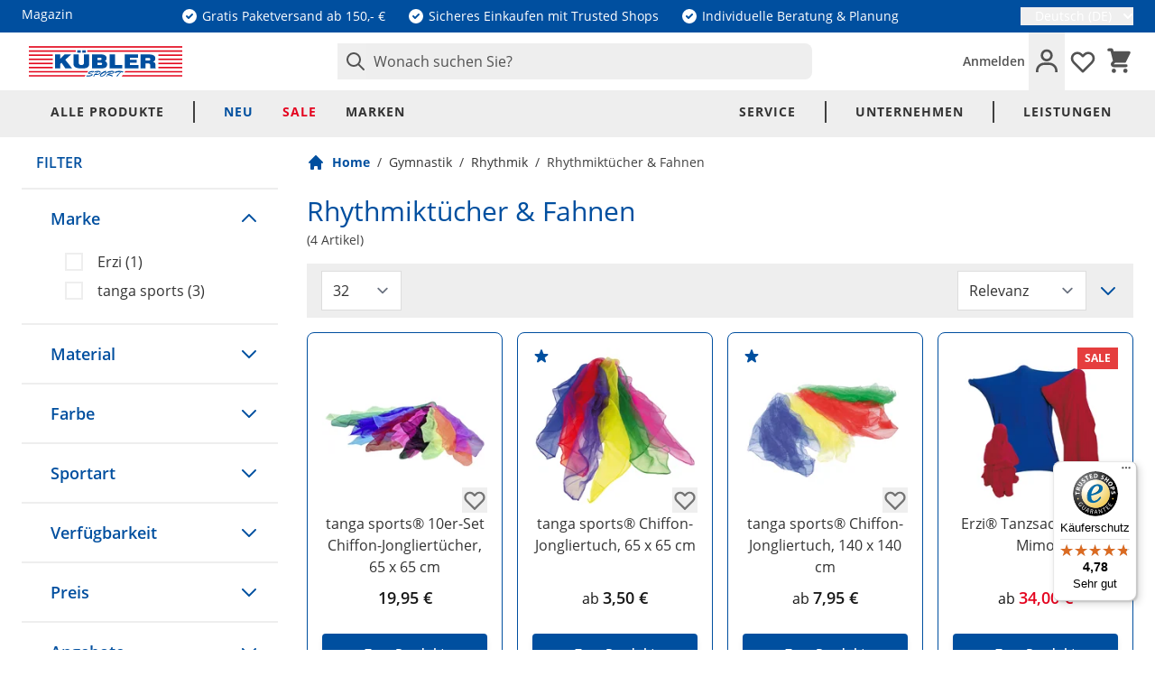

--- FILE ---
content_type: text/html; charset=UTF-8
request_url: https://www.kuebler-sport.de/gymnastik/rhythmik/rhythmiktuecher-fahnen/
body_size: 81267
content:
<!doctype html>
<html lang="de">
<head >
    <meta charset="utf-8"/>
<meta name="title" content="Rhythmiktücher kaufen | Rhythmik bei Kübler Sport"/>
<meta name="description" content="Vielseitige Rhythmiktücher im Kübler Sport Onlineshop. Jetzt kaufen! ✓ Sichere Bezahlung ✓ Trusted Shop ✓ Schnelle Lieferung ✓ Top Marken ✓ 30 Tage Rückgaberecht"/>
<meta name="keywords" content="rhythmiktücher"/>
<meta name="robots" content="INDEX,FOLLOW"/>
<meta name="viewport" content="width=device-width, initial-scale=1"/>
<title>Rhythmiktücher kaufen | Rhythmik bei Kübler Sport</title>
<link  rel="stylesheet" type="text/css"  media="all" href="https://www.kuebler-sport.de/static/version1768916137/frontend/Kuebler/Hyvaaaaa/de_DE/css/styles.css" />
<link  rel="icon" type="image/x-icon" href="https://www.kuebler-sport.de/static/version1768916137/frontend/Kuebler/Hyvaaaaa/de_DE/Magento_Theme/favicon.ico" />
<link  rel="shortcut icon" type="image/x-icon" href="https://www.kuebler-sport.de/static/version1768916137/frontend/Kuebler/Hyvaaaaa/de_DE/Magento_Theme/favicon.ico" />
<script  type="text/javascript"  defer="defer" src="https://www.kuebler-sport.de/static/version1768916137/frontend/Kuebler/Hyvaaaaa/de_DE/Kuebler_FactFinder/js/client/dist/client-bundle.js"></script>
<link rel="preload" as="font" crossorigin="anonymous" href="https://www.kuebler-sport.de/static/version1768916137/frontend/Kuebler/Hyvaaaaa/de_DE/fonts/open-sans-v18-latin-600.woff2" />
<link rel="preload" as="font" crossorigin="anonymous" href="https://www.kuebler-sport.de/static/version1768916137/frontend/Kuebler/Hyvaaaaa/de_DE/fonts/open-sans-v18-latin-700.woff2" />
<link rel="preload" as="font" crossorigin="anonymous" href="https://www.kuebler-sport.de/static/version1768916137/frontend/Kuebler/Hyvaaaaa/de_DE/fonts/open-sans-v18-latin-regular.woff2" />
<link  rel="icon" type="image/png" sizes="96x96" href="https://www.kuebler-sport.de/static/version1768916137/frontend/Kuebler/Hyvaaaaa/de_DE/Magento_Theme/favicon-96x96.png" />
<link  rel="apple-touch-icon" sizes="180x180" href="https://www.kuebler-sport.de/static/version1768916137/frontend/Kuebler/Hyvaaaaa/de_DE/Magento_Theme/apple-icon-180x180.png" />
<link  rel="manifest" href="https://www.kuebler-sport.de/static/version1768916137/frontend/Kuebler/Hyvaaaaa/de_DE/Magento_Theme/site.webmanifest" />
<link  rel="canonical" href="https://www.kuebler-sport.de/gymnastik/rhythmik/rhythmiktuecher-fahnen/" />
<link  rel="alternate" hreflang="de-DE" href="https://www.kuebler-sport.de/gymnastik/rhythmik/rhythmiktuecher-fahnen/" />
<link  rel="alternate" hreflang="x-default" href="https://www.kuebler-sport.com/gymnastics/rhythmic/cloths-flags/" />
<link  rel="alternate" hreflang="de-AT" href="https://www.kuebler-sport.at/gymnastik/rhythmik/rhythmiktuecher-fahnen/" />
<!--88991a8c7becd97d476dcc0e5112dd02-->
<!--1ac06bd6794f39c249c4c1496239c506-->
<!--f13676709c76010a77095fe3fa51f1ae-->
<!--Z3KzseJFnNAFTYlwmB2Zn43VTW2jbZUT-->
<!--PFnEWCLzw8uI34GmOs8hPhJ1YCsgewuZ-->
            
<!-- Google Tag Manager by MagePal -->
    <script type="text/javascript">
        window.dataLayer = window.dataLayer || [];
        window.dataLayer.push({"ecommerce":{"currencyCode":"EUR"},"pageType":"catalog_category_view","list":"category"});

window.dataLayer.push({"event":"categoryPage","category":{"id":"1914","name":"Rhythmikt\u00fccher & Fahnen","path":"Gymnastik > Rhythmik > Rhythmikt\u00fccher & Fahnen"}});

window.dataLayer.push({"event":"allPage"});

window.dataLayer.push({"event":"catalogCategoryViewPage"});
        (function(w,d,s,l,i){w[l]=w[l]||[];w[l].push({'gtm.start':
        new Date().getTime(),event:'gtm.js'});var f=d.getElementsByTagName(s)[0],
        j=d.createElement(s),dl=l!='dataLayer'?'&l='+l:'';j.async=true;j.src=
        'https://www.googletagmanager.com/gtm.js?id='+i+dl;f.parentNode.insertBefore(j,f);
        })(window,document,'script','dataLayer','GTM-WPWBK7');
    </script>

<script type="text/javascript">
    function initMagepalGtmDatalayer_4f71f1c5e6503faecb6d9e35a59f2399() {
        'use strict';

        let lastPushedCart = {};
        let lastPushedCustomer = {};

        function objectKeyExist(object)
        {
            const items = Array.isArray(object) ? object : Object.values(object);
            return items.reduce((acc, v) => (acc || v.customer || v.cart), false);
        }

        const isObject = x => x === Object(x);
        const has = (x, p) => isObject(x) && x.hasOwnProperty(p);
        const isEqual = (x, y) => JSON.stringify(x) === JSON.stringify(y);

        //Update datalayer
        function updateDataLayer(_gtmDataLayer, _dataObject, _forceUpdate)
        {
            let customer = {isLoggedIn : false},
                cart = {hasItems: false};

            if (_gtmDataLayer !== undefined && (!objectKeyExist(_gtmDataLayer) || _forceUpdate)) {
                if (isObject(_dataObject) && has(_dataObject, 'customer')) {
                    customer = _dataObject.customer;
                }

                if (isObject(_dataObject) && has(_dataObject, 'cart')) {
                    cart = _dataObject.cart;
                }

                if (!isEqual(lastPushedCart, cart) || !isEqual(lastPushedCustomer, customer)) {
                    window.dispatchEvent(new CustomEvent('mpCustomerSession', {detail: [customer, cart, _gtmDataLayer]}));
                    _gtmDataLayer.push({'event': 'mpCustomerSession', 'customer': customer, 'cart': cart});
                    lastPushedCustomer = customer;
                    lastPushedCart = cart;
                }
            }
        }

        function isTrackingAllowed(config)
        {
            let allowServices = false,
                allowedCookies,
                allowedWebsites;

            if (!config.isGdprEnabled || (!config.isGdprEnabled && !config.addJsInHeader)) {
                allowServices = true;
            } else if (config.isCookieRestrictionModeEnabled && config.gdprOption === 1) {
                allowedCookies = hyva.getCookie(config.cookieName);

                if (allowedCookies !== null) {
                    allowedWebsites = JSON.parse(allowedCookies);

                    if (allowedWebsites[config.currentWebsite] === 1) {
                        allowServices = true;
                    }
                }
            } else if (config.gdprOption === 2) {
                allowServices = hyva.getCookie(config.cookieName) !== null;
            } else if (config.gdprOption === 3) {
                allowServices = hyva.getCookie(config.cookieName) === null;
            }

            return allowServices;
        }

        //load gtm
        function initTracking(dataLayerName, accountId, containerCode)
        {
            window.dispatchEvent(new CustomEvent('gtm:beforeInitialize'));

            (function (w, d, s, l, i) {
                w[l] = w[l] || [];
                w[l].push({
                    'gtm.start':
                        new Date().getTime(), event: 'gtm.js'
                });
                var f = d.getElementsByTagName(s)[0],
                    j = d.createElement(s), dl = l != dataLayerName ? '&l=' + l : '';
                j.async = true;
                j.src = '//www.googletagmanager.com/gtm.js?id=' + i + dl + containerCode;
                f.parentNode.insertBefore(j, f);
            })(window, document, 'script', dataLayerName, accountId);
            window.dispatchEvent(new CustomEvent('gtm:afterInitialize'));
        }

        function pushData(dataLayerName, dataLayer)
        {
            if (Array.isArray(dataLayer)) {
                dataLayer.forEach(function (data) {
                    window[dataLayerName].push(data);
                });
            }
        }

        const config = {
            dataLayer: "dataLayer",
            gdprOption: 1,
            isGdprEnabled: 0,
            isCookieRestrictionModeEnabled: 0,
        };

        
        window[config.dataLayer] = window[config.dataLayer] || [];

        if (has(config, 'accountId') && isTrackingAllowed(config)) {
            pushData(config.dataLayer, config.data);
            initTracking(config.dataLayer, config.accountId, config.containerCode);
        }

        window.addEventListener("private-content-loaded", event => {
            const dataObject = event.detail.data['magepal-gtm-jsdatalayer'] || {};
            const gtmDataLayer = window[config.dataLayer];
            updateDataLayer(gtmDataLayer, dataObject, true)
        });
    }
    window.addEventListener('DOMContentLoaded', initMagepalGtmDatalayer_4f71f1c5e6503faecb6d9e35a59f2399);
</script>
<!-- End Google Tag Manager by MagePal -->
<link rel="icon" type="image/svg+xml" href="https://www.kuebler-sport.de/static/version1768916137/frontend/Kuebler/Hyvaaaaa/de_DE/Magento_Theme/favicon.svg" />
<!--Custom Style-->
    <script>
        //<![CDATA[
        function userConsentEsTraking(config)
        {
            return config.cookieRestrictionEnabled == false || hyva.getCookie(config.cookieRestrictionName) !== null;
        }

        try {
            smileTracker.setConfig({
                beaconUrl     : 'https://www.kuebler-sport.de/elasticsuite/tracker/hit/image/h.png',
                telemetryUrl     : 'https://t.elasticsuite.io/track',
                telemetryEnabled : '',
                sessionConfig : {"visit_cookie_name":"STUID","visit_cookie_lifetime":"3600","visitor_cookie_lifetime":"365","visitor_cookie_name":"STVID","domain":"www.kuebler-sport.de","path":"\/"},
                endpointUrl : 'https://www.kuebler-sport.de/rest/V1/elasticsuite-tracker/hit'
            });

            smileTracker.addPageVar('store_id', '1');

            document.addEventListener('DOMContentLoaded', function () {
                if (userConsentEsTraking({"cookieRestrictionEnabled":"0","cookieRestrictionName":"user_allowed_save_cookie"})) {
                    smileTracker.sendTag();
                }
            });
        } catch (err) {
            ;
        }
        //]]>
    </script>
    
        <script type="text&#x2F;javascript">var script = document.createElement('script');
script.src = 'https://integrations.etrusted.com/applications/widget.js/v2';
script.async = true;
script.defer = true;
document.head.appendChild(script);</script><script>
    var BASE_URL = 'https://www.kuebler-sport.de/';
    var THEME_PATH = 'https://www.kuebler-sport.de/static/version1768916137/frontend/Kuebler/Hyvaaaaa/de_DE';
    var COOKIE_CONFIG = {
        "expires": null,
        "path": "\u002F",
        "domain": ".www.kuebler\u002Dsport.de",
        "secure": true,
        "lifetime": "86400",
        "cookie_restriction_enabled": false    };
    var CURRENT_STORE_CODE = 'german';
    var CURRENT_WEBSITE_ID = '1';

    window.hyva = window.hyva || {}

    window.cookie_consent_groups = window.cookie_consent_groups || {}
    window.cookie_consent_groups['necessary'] = true;

    window.cookie_consent_config = window.cookie_consent_config || {};
    window.cookie_consent_config['necessary'] = [].concat(
        window.cookie_consent_config['necessary'] || [],
        [
            'user_allowed_save_cookie',
            'form_key',
            'mage-messages',
            'private_content_version',
            'mage-cache-sessid',
            'last_visited_store',
            'section_data_ids'
        ]
    );
</script>
<script>
    (function( hyva, undefined ) {

        function lifetimeToExpires(options, defaults) {

            const lifetime = options.lifetime || defaults.lifetime;

            if (lifetime) {
                const date = new Date;
                date.setTime(date.getTime() + lifetime * 1000);
                return date;
            }

            return null;
        }

        function generateRandomString() {

            const allowedCharacters = '0123456789abcdefghijklmnopqrstuvwxyzABCDEFGHIJKLMNOPQRSTUVWXYZ',
                length = 16;

            let formKey = '',
                charactersLength = allowedCharacters.length;

            for (let i = 0; i < length; i++) {
                formKey += allowedCharacters[Math.round(Math.random() * (charactersLength - 1))]
            }

            return formKey;
        }

        const sessionCookieMarker = {noLifetime: true}

        const cookieTempStorage = {};

        const internalCookie = {
            get(name) {
                const v = document.cookie.match('(^|;) ?' + name + '=([^;]*)(;|$)');
                return v ? v[2] : null;
            },
            set(name, value, days, skipSetDomain) {
                let expires,
                    path,
                    domain,
                    secure,
                    samesite;

                const defaultCookieConfig = {
                    expires: null,
                    path: '/',
                    domain: null,
                    secure: false,
                    lifetime: null,
                    samesite: 'lax'
                };

                const cookieConfig = window.COOKIE_CONFIG || {};

                expires = days && days !== sessionCookieMarker
                    ? lifetimeToExpires({lifetime: 24 * 60 * 60 * days, expires: null}, defaultCookieConfig)
                    : lifetimeToExpires(window.COOKIE_CONFIG, defaultCookieConfig) || defaultCookieConfig.expires;

                path = cookieConfig.path || defaultCookieConfig.path;
                domain = !skipSetDomain && (cookieConfig.domain || defaultCookieConfig.domain);
                secure = cookieConfig.secure || defaultCookieConfig.secure;
                samesite = cookieConfig.samesite || defaultCookieConfig.samesite;

                document.cookie = name + "=" + encodeURIComponent(value) +
                    (expires && days !== sessionCookieMarker ? '; expires=' + expires.toGMTString() : '') +
                    (path ? '; path=' + path : '') +
                    (domain ? '; domain=' + domain : '') +
                    (secure ? '; secure' : '') +
                    (samesite ? '; samesite=' + samesite : 'lax');
            },
            isWebsiteAllowedToSaveCookie() {
                const allowedCookies = this.get('user_allowed_save_cookie');
                if (allowedCookies) {
                    const allowedWebsites = JSON.parse(unescape(allowedCookies));

                    return allowedWebsites[CURRENT_WEBSITE_ID] === 1;
                }
                return false;
            },
            getGroupByCookieName(name) {
                const cookieConsentConfig = window.cookie_consent_config || {};
                let group = null;
                for (let prop in cookieConsentConfig) {
                    if (!cookieConsentConfig.hasOwnProperty(prop)) continue;
                    if (cookieConsentConfig[prop].includes(name)) {
                        group = prop;
                        break;
                    }
                }
                return group;
            },
            isCookieAllowed(name) {
                const cookieGroup = this.getGroupByCookieName(name);
                return cookieGroup
                    ? window.cookie_consent_groups[cookieGroup]
                    : this.isWebsiteAllowedToSaveCookie();
            },
            saveTempStorageCookies() {
                for (const [name, data] of Object.entries(cookieTempStorage)) {
                    if (this.isCookieAllowed(name)) {
                        this.set(name, data['value'], data['days'], data['skipSetDomain']);
                        delete cookieTempStorage[name];
                    }
                }
            }
        };

        hyva.getCookie = (name) => {
            const cookieConfig = window.COOKIE_CONFIG || {};

            if (cookieConfig.cookie_restriction_enabled && ! internalCookie.isCookieAllowed(name)) {
                return cookieTempStorage[name] ? cookieTempStorage[name]['value'] : null;
            }

            return internalCookie.get(name);
        }

        hyva.setCookie = (name, value, days, skipSetDomain) => {
            const cookieConfig = window.COOKIE_CONFIG || {};

            if (cookieConfig.cookie_restriction_enabled && ! internalCookie.isCookieAllowed(name)) {
                cookieTempStorage[name] = {value, days, skipSetDomain};
                return;
            }
            return internalCookie.set(name, value, days, skipSetDomain);
        }


        hyva.setSessionCookie = (name, value, skipSetDomain) => {
            return hyva.setCookie(name, value, sessionCookieMarker, skipSetDomain)
        }

        hyva.getBrowserStorage = () => {
            const browserStorage = window.localStorage || window.sessionStorage;
            if (!browserStorage) {
                console.warn('Browser Storage is unavailable');
                return false;
            }
            try {
                browserStorage.setItem('storage_test', '1');
                browserStorage.removeItem('storage_test');
            } catch (error) {
                console.warn('Browser Storage is not accessible', error);
                return false;
            }
            return browserStorage;
        }

        hyva.postForm = (postParams) => {
            const form = document.createElement("form");

            let data = postParams.data;

            if (! postParams.skipUenc && ! data.uenc) {
                data.uenc = btoa(window.location.href);
            }
            form.method = "POST";
            form.action = postParams.action;

            Object.keys(postParams.data).map(key => {
                const field = document.createElement("input");
                field.type = 'hidden'
                field.value = postParams.data[key];
                field.name = key;
                form.appendChild(field);
            });

            const form_key = document.createElement("input");
            form_key.type = 'hidden';
            form_key.value = hyva.getFormKey();
            form_key.name="form_key";
            form.appendChild(form_key);

            document.body.appendChild(form);

            form.submit();
        }

        hyva.getFormKey = function () {
            let formKey = hyva.getCookie('form_key');

            if (!formKey) {
                formKey = generateRandomString();
                hyva.setCookie('form_key', formKey);
            }

            return formKey;
        }

        hyva.formatPrice = (value, showSign, options = {}) => {
            const groupSeparator = options.groupSeparator;
            const decimalSeparator = options.decimalSeparator
            delete options.groupSeparator;
            delete options.decimalSeparator;
            const formatter = new Intl.NumberFormat(
                'de\u002DDE',
                Object.assign({
                    style: 'currency',
                    currency: 'EUR',
                    signDisplay: showSign ? 'always' : 'auto'
                }, options)
            );
            return (typeof Intl.NumberFormat.prototype.formatToParts === 'function') ?
                formatter.formatToParts(value).map(({type, value}) => {
                    switch (type) {
                        case 'currency':
                            return '\u20AC' || value;
                        case 'minusSign':
                            return '- ';
                        case 'plusSign':
                            return '+ ';
                        case 'group':
                            return groupSeparator !== undefined ? groupSeparator : value;
                        case 'decimal':
                            return decimalSeparator !== undefined ? decimalSeparator : value;
                        default :
                            return value;
                    }
                }).reduce((string, part) => string + part) :
                formatter.format(value);
        }

        const formatStr = function (str, nStart) {
            const args = Array.from(arguments).slice(2);

            return str.replace(/(%+)([0-9]+)/g, (m, p, n) => {
                const idx = parseInt(n) - nStart;

                if (args[idx] === null || args[idx] === void 0) {
                    return m;
                }
                return p.length % 2
                    ? p.slice(0, -1).replace('%%', '%') + args[idx]
                    : p.replace('%%', '%') + n;
            })
        }

        hyva.str = function (string) {
            const args = Array.from(arguments);
            args.splice(1, 0, 1);

            return formatStr.apply(undefined, args);
        }

        hyva.strf = function () {
            const args = Array.from(arguments);
            args.splice(1, 0, 0);

            return formatStr.apply(undefined, args);
        }

        /**
         * Take a html string as `content` parameter and
         * extract an element from the DOM to replace in
         * the current page under the same selector,
         * defined by `targetSelector`
         */
        hyva.replaceDomElement = (targetSelector, content) => {
            // Parse the content and extract the DOM node using the `targetSelector`
            const parser = new DOMParser();
            const doc = parser.parseFromString(content, 'text/html');
            const contentNode = doc.querySelector(targetSelector);

            // Bail if content or target can't be found
            if (!contentNode || !document.querySelector(targetSelector)) {
                return;
            }

                        hyva.activateScripts(contentNode);
            
            // Replace the old DOM node with the new content
            document.querySelector(targetSelector).replaceWith(contentNode);

            // Reload customerSectionData and display cookie-messages if present
            window.dispatchEvent(new CustomEvent("reload-customer-section-data"));
            hyva.initMessages();
        }

        hyva.removeScripts = (contentNode) => {
            const scripts = contentNode.getElementsByTagName('script');
            for (let i = 0; i < scripts.length; i++) {
                scripts[i].parentNode.removeChild(scripts[i]);
            }
            const templates = contentNode.getElementsByTagName('template');
            for (let i = 0; i < templates.length; i++) {
                const container = document.createElement('div');
                container.innerHTML = templates[i].innerHTML;
                hyva.removeScripts(container);
                templates[i].innerHTML = container.innerHTML;
            }
        }

        hyva.activateScripts = (contentNode) => {
            // Create new array from HTMLCollection to avoid mutation of collection while manipulating the DOM.
            const scripts = Array.from(contentNode.getElementsByTagName('script'));

            // Iterate over all script tags to duplicate+inject each into the head
            for (const original of scripts) {
                const script = document.createElement('script');
                original.type && (script.type = original.type);
                script.innerHTML = original.innerHTML;

                // Remove the original (non-executing) script from the contentNode
                original.parentNode.removeChild(original)

                // Add script to head
                document.head.appendChild(script);
            }

            return contentNode;
        }

        const replace = {['+']: '-', ['/']: '_', ['=']: ','};
        hyva.getUenc = () => btoa(window.location.href).replace(/[+/=]/g, match => replace[match]);

        let currentTrap;

        const focusableElements = (rootElement) => {
            const selector = 'button, [href], input, select, textarea, details, [tabindex]:not([tabindex="-1"]';
            return Array.from(rootElement.querySelectorAll(selector))
                .filter(el => {
                    return el.style.display !== 'none'
                        && !el.disabled
                        && el.tabIndex !== -1
                        && (el.offsetWidth || el.offsetHeight || el.getClientRects().length)
                })
        }

        const focusTrap = (e) => {
            const isTabPressed = e.key === 'Tab' || e.keyCode === 9;
            if (!isTabPressed) return;

            const focusable = focusableElements(currentTrap)
            const firstFocusableElement = focusable[0]
            const lastFocusableElement = focusable[focusable.length - 1]

            e.shiftKey
                ? document.activeElement === firstFocusableElement && (lastFocusableElement.focus(), e.preventDefault())
                : document.activeElement === lastFocusableElement && (firstFocusableElement.focus(), e.preventDefault())
        };

        hyva.releaseFocus = (rootElement) => {
            if (currentTrap && (!rootElement || rootElement === currentTrap)) {
                currentTrap.removeEventListener('keydown', focusTrap)
                currentTrap = null
            }
        }
        hyva.trapFocus = (rootElement) => {
            if (!rootElement) return;
            hyva.releaseFocus()
            currentTrap = rootElement
            rootElement.addEventListener('keydown', focusTrap)
            const firstElement = focusableElements(rootElement)[0]
            firstElement && firstElement.focus()
        }

        hyva.safeParseNumber = (rawValue) => {
            const number = rawValue ? parseFloat(rawValue) : null;

            return Array.isArray(number) || isNaN(number) ? rawValue : number;
        }

        const toCamelCase = s => s.split('_').map(word => word.charAt(0).toUpperCase() + word.slice(1)).join('');
        hyva.createBooleanObject = (name, value = false, additionalMethods = {}) => {

            const camelCase = toCamelCase(name);
            const key = '__hyva_bool_' + name

            return new Proxy(Object.assign(
                additionalMethods,
                {
                    [key]: !!value,
                    [name]() {return !!this[key]},
                    ['!' + name]() {return !this[key]}, // @deprecated This does not work with non-CSP Alpine
                    ['not' + camelCase]() {return !this[key]},
                    ['toggle' + camelCase]() {this[key] = !this[key]},
                    [`set${camelCase}True`]() {this[key] = true},
                    [`set${camelCase}False`]() {this[key] = false},
                }
            ), {
                set(target, prop, value) {
                    return prop === name
                        ? (target[key] = !!value)
                        : Reflect.set(...arguments);
                }
            })
        }

                hyva.alpineInitialized = (fn) => window.addEventListener('alpine:initialized', fn, {once: true})
        window.addEventListener('alpine:init', () => Alpine.data('{}', () => ({})), {once: true});
                window.addEventListener('user-allowed-save-cookie', () => internalCookie.saveTempStorageCookies())

    }( window.hyva = window.hyva || {} ));
</script>
<script type="speculationrules">
{
    "tag": "Hyva Theme",
    "prefetch": [{
        "source": "document",
        "where": {
            "and": [
                { "href_matches": "/*" },
                { "not": {
                    "href_matches": ["/customer/*","*/customer/*","/search/*","*/search/*","/sales/*","*/sales/*","/wishlist/*","*/wishlist/*","/checkout/*","*/checkout/*","/paypal/*","*/paypal/*"]                }},
                { "not": {
                    "selector_matches": [".no-preload", ".do-not-prerender", "[download]", "[rel~=nofollow]", "[target]"]
                }}
            ]
        },
        "eagerness": "moderate"
    }]
}
</script>

<meta property="og:type" content="product.group"/>
<meta property="og:title" content="Rhythmikt&#xFC;cher&#x20;kaufen&#x20;&#x7C;&#x20;Rhythmik&#x20;bei&#x20;K&#xFC;bler&#x20;Sport"/>
<meta property="og:description" content="Vielseitige&#x20;Rhythmikt&#xFC;cher&#x20;im&#x20;K&#xFC;bler&#x20;Sport&#x20;Onlineshop.&#x20;Jetzt&#x20;kaufen&#x21;&#x20;&#x2713;&#x20;Sichere&#x20;Bezahlung&#x20;&#x2713;&#x20;Trusted&#x20;Shop&#x20;&#x2713;&#x20;Schnelle&#x20;Lieferung&#x20;&#x2713;&#x20;Top&#x20;Marken&#x20;&#x2713;&#x20;30&#x20;Tage&#x20;R&#xFC;ckgaberecht"/>
<meta property="og:url" content="https://www.kuebler-sport.de/gymnastik/rhythmik/rhythmiktuecher-fahnen/"/>
<meta property="og:site_name" content="Kübler Sport GmbH"/>
<meta property="og:image" content="https://www.kuebler-sport.de/media/og_image/default/logo_kuebler_800x800.png"/>
<meta property="og:image:width" content="800"/>
<meta property="og:image:height" content="800"/>
<script type="application/ld+json">{"@context":"http:\/\/schema.org","@type":"WebSite","url":"https:\/\/www.kuebler-sport.de\/","name":"K\u00fcbler Sport GmbH","about":"K\u00fcbler Sport ist seit mehr als 30 Jahren Ihr starker Partner f\u00fcr Trainings-, Wettbewerbs- und Therapiebedarf (Sportversand). Wir f\u00fchren \u00fcber 13.000 qualitativ hochwertige Produkte aus allen Sparten, die f\u00fcr Individualsportler, Mannschaften, Schulen, Vereine oder Physiotherapeuten wichtig sind. Sie finden in unserem Onlineshop Sportger\u00e4te und Zubeh\u00f6r f\u00fcr Team- sowie Individualsportarten."}</script><script type="application/ld+json">{"@context":"http:\/\/schema.org","@type":"SportingGoodsStore","@id":"https:\/\/www.kuebler-sport.de\/","name":"K\u00fcbler Sport GmbH","description":"K\u00fcbler Sport ist seit mehr als 30 Jahren Ihr starker Partner f\u00fcr Trainings-, Wettbewerbs- und Therapiebedarf (Sportversand). Wir f\u00fchren \u00fcber 13.000 qualitativ hochwertige Produkte aus allen Sparten, die f\u00fcr Individualsportler, Mannschaften, Schulen, Vereine oder Physiotherapeuten wichtig sind. Sie finden in unserem Onlineshop Sportger\u00e4te und Zubeh\u00f6r f\u00fcr Team- sowie Individualsportarten.","openingHours":["Mo-Fr 07:00-18:00 Uhr"],"telephone":"07191\/95 70 70","email":"info@kuebler-sport.de","faxNumber":"07191\/95 70 10","address":{"@type":"PostalAddress","addressCountry":"DE","addressLocality":"Backnang","addressRegion":"Baden-W\u00fcrttemberg, DE","streetAddress":"Karl-Ferdinand-Braun-Str. 3","postalCode":"71522"},"sameAs":[["https:\/\/www.facebook.com\/KueblerSport","https:\/\/www.instagram.com\/kueblersport\/","https:\/\/www.youtube.com\/c\/Kuebler-Sport-De"]],"image":"https:\/\/www.kuebler-sport.de\/media\/seller_image\/default\/k_blerlogo_1.png","priceRange":"\u20ac - \u20ac\u20ac\u20ac","url":"https:\/\/www.kuebler-sport.de\/"}</script><script type="application/ld+json">{"@context":"http:\/\/schema.org","@type":"BreadcrumbList","itemListElement":[{"@type":"ListItem","item":{"@id":"https:\/\/www.kuebler-sport.de\/gymnastik\/","name":"Gymnastik"},"position":1},{"@type":"ListItem","item":{"@id":"https:\/\/www.kuebler-sport.de\/gymnastik\/rhythmik\/","name":"Rhythmik"},"position":2},{"@type":"ListItem","item":{"@id":"https:\/\/www.kuebler-sport.de\/gymnastik\/rhythmik\/rhythmiktuecher-fahnen\/","name":"Rhythmikt\u00fccher & Fahnen"},"position":3}]}</script>
<script type="application/ld+json">{"@context":"http:\/\/schema.org\/","@type":"WebPage","url":"https:\/\/www.kuebler-sport.de\/gymnastik\/rhythmik\/rhythmiktuecher-fahnen\/","mainEntity":{"@context":"http:\/\/schema.org","@type":"OfferCatalog","name":"Rhythmikt\u00fccher & Fahnen","url":"https:\/\/www.kuebler-sport.de\/gymnastik\/rhythmik\/rhythmiktuecher-fahnen\/","numberOfItems":4,"itemListElement":[{"@type":"Product","name":"tanga sports\u00ae 10er-Set Chiffon-Jongliert\u00fccher, 65 x 65 cm","description":"Jongliert\u00fccher eignen sich zum Werfen, Fangen, Schwingen und Tanzen in Kinderg\u00e4rten, Kindertagesst\u00e4tten, Grundschulen und beim Kinderturnen. Die T\u00fccher aus feinem durchsichtigen Chiffon fliegen und fallen wegen des sehr geringen Gewichtes bei verh\u00e4ltnism\u00e4\u00dfig gro\u00dfer Oberfl\u00e4che sehr langsam, scheinbar schwerelos. Chiffon-Jongliert\u00fccher werden wegen ihres Zeitlupeneffektes auch im Seniorensport, in der Rehabilitation oder der Therapie eingesetzt.","image":"https:\/\/www.kuebler-sport.de\/cdn-cgi\/image\/h=750,w=750,f=auto,fit=pad\/media\/catalog\/product\/\/c\/b\/cb1c71e840960467777429c3168ee0b77983e480_M6514_00_ecommerce.jpeg","offers":{"@type":"http:\/\/schema.org\/Offer","price":19.95,"url":"https:\/\/www.kuebler-sport.de\/tanga-sports-chiffon-jongliertuecher-10er-set-m6514.html","priceCurrency":"EUR","availability":"http:\/\/schema.org\/InStock","shippingDetails":{"shippingDestination":{"@type":"DefinedRegion","addressCountry":"DE"},"deliveryTime":{"businessDays":{"@type":"OpeningHoursSpecification","dayOfWeek":["Monday","Tuesday","Wednesday","Thursday","Friday"]},"@type":"ShippingDeliveryTime"},"@type":"OfferShippingDetails"},"itemCondition":"NewCondition"},"productID":"M6514","color":"Bunt","brand":"tanga sports","gtin13":"4251279531245","sku":"M6514","gtin":"4251279531245","material":"Polyamid","originPrice":"19.950000"},{"@type":"Product","name":"tanga sports\u00ae Chiffon-Jongliertuch, 65 x 65 cm","description":"Jongliert\u00fccher eignen sich zum Werfen, Fangen, Schwingen und Tanzen in Kinderg\u00e4rten, Kindertagesst\u00e4tten, Grundschulen und beim Kinderturnen. Die T\u00fccher aus feinem durchsichtigen Chiffon fliegen und fallen wegen des sehr geringen Gewichtes bei verh\u00e4ltnism\u00e4\u00dfig gro\u00dfer Oberfl\u00e4che sehr langsam, scheinbar schwerelos. Chiffon-Jongliert\u00fccher werden wegen ihres Zeitlupeneffektes auch im Seniorensport, in der Rehabilitation oder der Therapie eingesetzt.","image":"https:\/\/www.kuebler-sport.de\/cdn-cgi\/image\/h=750,w=750,f=auto,fit=pad\/media\/catalog\/product\/\/c\/5\/c59a6e405cae8acfc3c3bcf156c6e10b260811a3_M6500_00_ecommerce.jpg","offers":{"@type":"http:\/\/schema.org\/Offer","price":3.5,"url":"https:\/\/www.kuebler-sport.de\/jongliertuch-config-m6500.html","priceCurrency":"EUR","availability":"http:\/\/schema.org\/InStock","shippingDetails":{"shippingDestination":{"@type":"DefinedRegion","addressCountry":"DE"},"deliveryTime":{"businessDays":{"@type":"OpeningHoursSpecification","dayOfWeek":["Monday","Tuesday","Wednesday","Thursday","Friday"]},"@type":"ShippingDeliveryTime"},"@type":"OfferShippingDetails"},"itemCondition":"NewCondition"},"productID":"vg-000330","brand":"tanga sports","sku":"vg-000330","originPrice":"0.000000"},{"@type":"Product","name":"tanga sports\u00ae Chiffon-Jongliertuch, 140 x 140 cm","description":"Chiffont\u00fccher, Jongliert\u00fccher oder Rhythmikt\u00fccher, die Stofft\u00fccher sind unter vielen Namen bekannt und ebenso vielf\u00e4ltig einsetzbar. Ob zum Tanzen, Jonglieren oder in der therapeutischen Anwendung, die leichten Chiffon-T\u00fccher sind ideal f\u00fcr Gruppenspiele. Die leichten Schwungt\u00fccher haben die Ma\u00dfe 140 x 140 cm und bestehen aus 100 % Nylon. Das leichte, quadratische Jongliertuch geh\u00f6rt zu den Objekten der Wurfjonglage und wird \u00e4hnlich wie ein Ball jongliert. In vielen Jonglierabhandlungen wird die Tuchjonglage als der einfachste Einstieg zum Jonglieren beschrieben, da die T\u00fccher langsam zu Boden sinken und die Flugbahn verfolgt werden kann. Dadurch sind schnelle Erfolgserlebnisse m\u00f6glich.Die Chiffont\u00fccher schweben fast schwerelos im Raum und werden schon durch leichtes Pusten in der Luft gehalten. Sie zeichnen auch die kleinste Bewegung schwungvoll nach und eignen sich auch bestens f\u00fcr Gruppenspiele mit Musik.","image":"https:\/\/www.kuebler-sport.de\/cdn-cgi\/image\/h=750,w=750,f=auto,fit=pad\/media\/catalog\/product\/\/8\/b\/8bac60e5c2e932579d349b661cc9cb14cca57c61_vg_000123_00_ecommerce.jpeg","offers":{"@type":"http:\/\/schema.org\/Offer","price":7.95,"url":"https:\/\/www.kuebler-sport.de\/chiffon-tuecher-config-s6562.html","priceCurrency":"EUR","availability":"http:\/\/schema.org\/InStock","shippingDetails":{"shippingDestination":{"@type":"DefinedRegion","addressCountry":"DE"},"deliveryTime":{"businessDays":{"@type":"OpeningHoursSpecification","dayOfWeek":["Monday","Tuesday","Wednesday","Thursday","Friday"]},"@type":"ShippingDeliveryTime"},"@type":"OfferShippingDetails"},"itemCondition":"NewCondition"},"productID":"vg-000123","brand":"tanga sports","sku":"vg-000123","originPrice":"0.000000"},{"@type":"Product","name":"Erzi\u00ae Tanzsack Panto-Mimo","description":"Sich aktiv Bewegen und dabei neue Sinneseindr\u00fccke gewinnen - Mit dem Erzi Panto-Mimo Tanzsack k\u00f6nnen sich Kinder verkleiden und unbeobachtet vor anderen Kindern bewegen. Das freie Spielen und Bewegen f\u00f6rdert und fordert die Selbstsicherheit, den Gleichgewichtssinn, Orientierungs- und Koordinationsf\u00e4higkeit. Der Tanzsack ist ideal f\u00fcr Bewegung und Wahrnehmung. Die Kinder k\u00f6nnen sich unbeachtet bewegen. Der Tanzsack eignet sich auch f\u00fcr Gruppenspiele. Den Tanzsack gibt es in 2 verschiedenen Gr\u00f6\u00dfen. Die kleine Gr\u00f6\u00dfe hat eine L\u00e4nge von 120 cm und eine Breite von 75 cm. Diese kleine Ausf\u00fchrung gibt es in der Farbe blau und rot. Die gro\u00dfe Ausf\u00fchrung hat eine L\u00e4nge von 150 cm und eine Breite von 100 cm. Der Panto Mimo K\u00f6rperanzug ist nur in der Farbe blau erh\u00e4ltlich.","image":"https:\/\/www.kuebler-sport.de\/cdn-cgi\/image\/h=750,w=750,f=auto,fit=pad\/media\/catalog\/product\/\/5\/c\/5c31661850d207a1a41cf1a575976ba03d266a0e_S6523_04_ecommerce.jpg","offers":{"@type":"http:\/\/schema.org\/Offer","price":34,"url":"https:\/\/www.kuebler-sport.de\/erzi-tanzsack-panto-mimo-vg-000926.html","priceCurrency":"EUR","availability":"http:\/\/schema.org\/InStock","shippingDetails":{"shippingDestination":{"@type":"DefinedRegion","addressCountry":"DE"},"deliveryTime":{"businessDays":{"@type":"OpeningHoursSpecification","dayOfWeek":["Monday","Tuesday","Wednesday","Thursday","Friday"]},"@type":"ShippingDeliveryTime"},"@type":"OfferShippingDetails"},"itemCondition":"NewCondition"},"productID":"vg-000926","brand":"Erzi","sku":"vg-000926","category":"Rhythmikt\u00fccher & Fahnen","originPrice":"0.000000"}]},"speakable":{"@type":"SpeakableSpecification","cssSelector":[".category-description"],"xpath":["\/html\/head\/title"]}}</script></head>
<body id="html-body" class="page-with-filter page-products categorypath-gymnastik-rhythmik-rhythmiktuecher-fahnen category-rhythmiktuecher-fahnen catalog-category-view page-layout-2columns-left">
<!-- Google Tag Manager (noscript) -->
<noscript><iframe src="https://www.googletagmanager.com/ns.html?id=GTM-WPWBK7"
height="0" width="0" style="display:none;visibility:hidden"></iframe></noscript>
<!-- End Google Tag Manager (noscript) -->
<!-- Google Tag Manager by MagePal -->
<noscript><iframe src="//www.googletagmanager.com/ns.html?id=GTM-WPWBK7"
height="0" width="0" style="display:none;visibility:hidden"></iframe></noscript>
<!-- End Google Tag Manager by MagePal -->
<script>
    function getResizedUrlPrefix(url, width, height, fit = 'scale-down') {
        const resizeBaseUrl = 'https\u003A\u002F\u002Fwww.kuebler\u002Dsport.de';
        const widthString = width !== undefined ? `w=${width},` : '';
        const heightString = height !== undefined ? `h=${height},` : '';

        let urlString = url.replace('https\u003A\u002F\u002Fwww.kuebler\u002Dsport.de\u002F', '');
        urlString = Array.from(urlString)[0] === '/' ? urlString : `/${urlString}`;

        return `${resizeBaseUrl}/cdn-cgi/image/${widthString}${heightString}f=auto,fit=${fit}${urlString}`;
    }
</script>
<!-- Start DataLayer by MagePal -->
<script type="text/javascript">
    window.dataLayer = window.dataLayer || [];

    function init() {
        let refreshed = false;

        const toCamelCase = (str) => str.toLowerCase().replace(/[^a-zA-Z0-9]+(.)/g, (m, chr) => chr.toUpperCase());

        /** Only enable after  **/
        window.addEventListener("reload-customer-section-data", (event) => {
            refreshed = true
        });

        let formValidationHistoryTracking = null;
        [...document.querySelectorAll("[required]")].forEach((input) => {
            input.addEventListener('invalid', () => {
                const id = input.form.id
                if (id && id !== formValidationHistoryTracking) {
                    const error = {
                        htmlId: id,
                        pageTitle: document.title
                    };

                    window.dataLayer.push({
                        event: 'formValidationFailed',
                        formError: error
                    }, {
                        event: toCamelCase('validation Failed ' + id),
                        formError: error
                    })

                    formValidationHistoryTracking = id;
                }
            })
        })
    }

    init()
</script>
<!-- Start DataLayer by MagePal  --><input name="form_key" type="hidden" value="1uvZSMnJi8tVbK7v" />
    <noscript>
        <section class="message global noscript border-b-2 border-blue-500 bg-blue-50 shadow-none m-0 px-0 rounded-none font-normal">
            <div class="container text-center">
                <p>
                    <strong>JavaScript scheint in Ihrem Browser deaktiviert zu sein.</strong>
                    <span>
                        Um unsere Website in bester Weise zu erfahren, aktivieren Sie Javascript in Ihrem Browser.                    </span>
                </p>
            </div>
        </section>
    </noscript>


<script>
    document.body.addEventListener('touchstart', () => {}, {passive: true})
</script>
<script>
    (function (searchTracking) {
        function getRestApi() {
            const FactFinderRestApi = window.FactFinderClient;
            FactFinderRestApi.ApiClient.instance.basePath = 'https\u003A\u002F\u002Fwww.kuebler\u002Dsport.de\u002Ffact\u002Dfinder';

            return new FactFinderRestApi.TrackingApi();
        }

        function getChannel() {
            return 'de';
        }

        function deleteCookie(cookieName) {
            document.cookie = `${cookieName}=; Max-Age=0; path=/`;
        }

        function checkAndTrackByCookie() {
            const api = getRestApi();
            const cookies = {
                'search_cart': 'trackCartUsingPOST',
                'search_checkout': 'trackCheckoutUsingPOST',
                'search_login': 'trackLoginUsingPOST',
            };

            for (const [cookieName, methodName] of Object.entries(cookies)) {
                const events = JSON.parse(decodeURIComponent(hyva.getCookie(cookieName)));
                if (events !== null) {
                    api[methodName](
                        events,
                        getChannel(),
                        (error, data, response) => {
                            if (error !== null) {
                                console.error(error);
                                return;
                            }

                            deleteCookie(cookieName);
                        }
                    );
                }
            }
        }

        searchTracking.getSid = () => JSON.parse(hyva.getBrowserStorage().getItem('mage-cache-storage')).search.sid;

        searchTracking.getCustomerId = () => JSON.parse(hyva.getBrowserStorage().getItem('mage-cache-storage')).customer.entity_id;

        searchTracking.trackClicks = (clickEvents) => {
            const api = getRestApi();
            api.trackClickUsingPOST(clickEvents, getChannel(), (error, data, response) => {
                if (error !== null) {
                    console.error(error);
                }
            });
        };

        searchTracking.trackRecommendationClick = (clickEvents) => {
            const api = getRestApi();
            api.trackRecommendationClickUsingPOST(clickEvents, getChannel(), (error, data, response) => {
                if (error !== null) {
                    console.error(error);
                }
            });
        };

        window.addEventListener('load', () => {
            checkAndTrackByCookie();
        });

        // reload-customer-section-data is needed in case items in the cart are updated, see hyva.postCart
        window.addEventListener('reload-customer-section-data', () => {
            checkAndTrackByCookie();
        });

        // @deprecated, this was necessary in case users had private content loaded before adding search section
        window.addEventListener('private-content-loaded', (event) => {
            if (event.detail.data && event.detail.data.search === undefined) {
                // Deleting the cookie forces reloading
                deleteCookie('private_content_version');
                window.dispatchEvent(new CustomEvent("reload-customer-section-data"));
            }
        }, {once: true});
    }(window.searchTracking = window.searchTracking || {}));
</script><div class="page-wrapper">
<div class="w-full bg-primary text-white py-1 md:py-2 print:hidden">
    <div class="container flex justify-between text-sm">
        <div class="hidden lg:block">
            <div class="flex justify-between items-center leading-4" data-content-type="header_links" data-appearance="default" data-element="main"><span class="px-2 first:pl-0 last:pr-0 border-l first:border-0" data-content-type="header_link" data-appearance="default" data-element="main"><a class="text-white" href="https://www.kuebler-sport.de/blog/" target="" data-link-type="default" data-element="link"><span data-element="link_text">Magazin</span></a></span></div>        </div>
        <div class="w-full lg:w-auto">
            <div class="flex items-center space-x-2" data-content-type="header_promises" data-appearance="default" data-element="main"><div class="flex items-center text-white" data-content-type="header_promise" data-appearance="default" data-element="main"><svg xmlns="http://www.w3.org/2000/svg" viewBox="0 0 20 20" fill="currentColor" class="w-5 h-5"><path fill-rule="evenodd" d="M10 18a8 8 0 100-16 8 8 0 000 16zm3.707-9.293a1 1 0 00-1.414-1.414L9 10.586 7.707 9.293a1 1 0 00-1.414 1.414l2 2a1 1 0 001.414 0l4-4z" clip-rule="evenodd"></path></svg><span class="pl-1 pr-4" data-element="text">Gratis Paketversand ab 150,- €</span></div><div class="flex items-center text-white" data-content-type="header_promise" data-appearance="default" data-element="main"><svg xmlns="http://www.w3.org/2000/svg" viewBox="0 0 20 20" fill="currentColor" class="w-5 h-5"><path fill-rule="evenodd" d="M10 18a8 8 0 100-16 8 8 0 000 16zm3.707-9.293a1 1 0 00-1.414-1.414L9 10.586 7.707 9.293a1 1 0 00-1.414 1.414l2 2a1 1 0 001.414 0l4-4z" clip-rule="evenodd"></path></svg><span class="pl-1 pr-4" data-element="text">Sicheres Einkaufen mit Trusted Shops</span></div><div class="flex items-center text-white" data-content-type="header_promise" data-appearance="default" data-element="main"><svg xmlns="http://www.w3.org/2000/svg" viewBox="0 0 20 20" fill="currentColor" class="w-5 h-5"><path fill-rule="evenodd" d="M10 18a8 8 0 100-16 8 8 0 000 16zm3.707-9.293a1 1 0 00-1.414-1.414L9 10.586 7.707 9.293a1 1 0 00-1.414 1.414l2 2a1 1 0 001.414 0l4-4z" clip-rule="evenodd"></path></svg><span class="pl-1 pr-4" data-element="text">Individuelle Beratung &amp; Planung</span></div></div>        </div>
        <div class="hidden lg:block">
                    <!-- Languages Switch -->
    <div x-data="{ open: false }"
         class="w-full sm:w-1/2 md:w-full"
    >
        <div class="relative inline-block text-left">
            <div>
                <button @click.prevent="open = !open"
                        @click.outside="open = false"
                        @keydown.window.escape="open=false"
                        type="button"
                        class="inline-flex justify-center w-full pl-4 focus:outline-none border-0"
                        aria-haspopup="menu"
                        :aria-expanded="open"
                >
                                        Deutsch&nbsp;(DE)                    <svg xmlns="http://www.w3.org/2000/svg" viewBox="0 0 20 20" fill="currentColor" class="flex self-center h-5 w-5 -mr-1 ml-2" width="25" height="25" aria-hidden="true">
  <path fill-rule="evenodd" d="M5.293 7.293a1 1 0 011.414 0L10 10.586l3.293-3.293a1 1 0 111.414 1.414l-4 4a1 1 0 01-1.414 0l-4-4a1 1 0 010-1.414z" clip-rule="evenodd"/>
</svg>
                </button>
            </div>
            <nav x-cloak=""
                 x-show="open"
                 class="absolute right-0 top-full z-50 w-56 py-2 mt-2 overflow-auto origin-top-left rounded-sm shadow-lg sm:w-48 bg-container-lighter">
                <div class="my-1" role="menu" aria-orientation="vertical">
                                                                                                                                                                                    <a href="https://www.kuebler-sport.com/gymnastics/rhythmic/cloths-flags/"
                                   class="block px-4 py-2 lg:px-5 lg:py-2 hover:bg-gray-100"
                                >
                                    Englisch&nbsp;(GB)                                </a>
                                                                                                                                                                                    <a href="https://www.kuebler-sport.at/gymnastik/rhythmik/rhythmiktuecher-fahnen/"
                                   class="block px-4 py-2 lg:px-5 lg:py-2 hover:bg-gray-100"
                                >
                                    Deutsch&nbsp;(AT)                                </a>
                                                                                        </div>
            </nav>
        </div>
    </div>
        </div>
    </div>
</div>

<header class="page-header sticky top-0 z-40 bg-white print:hidden">
    <script defer>
    function initSearch() {
        return {
            cart:{},
            menu: {
                open: false,
                currentCategory: '',
                previousCategory: ''
            },
            getData(data) {
                if (data.cart) { this.cart = data.cart }
            },
            toggleMenu() {
                this.menu.open = !this.menu.open;
                if (this.menu.currentCategory !== '') {
                    this.menu.currentCategory = '';
                }
            },
            setCurrentCategory(e) {
                if (e.detail.current === '') {
                    this.menu.currentCategory = '';
                } else {
                    this.menu.currentCategory = document.getElementById(e.detail.current).previousElementSibling.innerText;
                    this.menu.previousCategory = e.detail.previous;
                }
            }
        }
    }
    function initCompareHeader() {
        return {
            compareProducts: null,
            itemCount: 0,
            receiveCompareData(data) {
                if (data['compare-products']) {
                    this.compareProducts = data['compare-products'];
                    this.itemCount = this.compareProducts.count;
                }
            }
        }
    }
    function initWishlistHeader() {
        return {
            itemCount: 0,
            receiveWishlistData(data) {
                if (data.wishlist && data.wishlist.counter !== undefined && data.wishlist.counter !== null) {
                    this.itemCount = data.wishlist.counter.match(/\d+/)[0];
                }
            },
        };
    }
</script>
<div x-data="initSearch()"
     @private-content-loaded.window="getData(event.detail.data)"
     @menu-toggle.window="toggleMenu()"
     @menu-submenu-change.window="setCurrentCategory"
     class="flex flex-col"
     :class="{
        'fixed top-0 left-0 right-0': menu.open
     }"
>
    <div class="relative flex justify-between md:px-6 lg:container"
         :class="{
            'bg-gray-200': menu.open
         }"
    >

                    <!-- Mobile menu trigger -->
            <div class="flex items-center justify-center border-b-4 border-transparent lg:border-none lg:hidden">
                <a x-show="!menu.open"
                   @click="$dispatch('menu-toggle')"
                   class="w-full h-full pl-4 pr-2 py-3 flex justify-center items-center text-gray-600 cursor-pointer"
                >
                    <svg xmlns="http://www.w3.org/2000/svg" fill="none" viewBox="0 0 24 24" stroke-width="2" stroke="currentColor" class="w-8 h-8 fill-current hover:text-black" width="24" height="24" role="img">
  <path stroke-linecap="round" stroke-linejoin="round" d="M4 6h16M4 12h16M4 18h16"/>
<title>menu</title></svg>
                </a>
                <template x-if="menu.currentCategory !== ''">
                    <a @click="$dispatch('menu-back', {'current': menu.previousCategory})"
                       class="w-full h-full p-3 flex justify-center items-center text-gray-600 cursor-pointer"
                    >
                        <svg xmlns="http://www.w3.org/2000/svg" fill="none" viewBox="0 0 24 24" stroke-width="2" stroke="currentColor" class="w-8 h-8 hover:text-black" width="24" height="24" role="img">
  <path stroke-linecap="round" stroke-linejoin="round" d="M15 19l-7-7 7-7"/>
<title>chevron-left</title></svg>
                    </a>
                </template>
            </div>
        
        <!-- Mobile menu current category -->
        <template x-if="menu.open">
            <div class="grow-2 shrink flex items-center font-bold md:grow lg:justify-start"
            >
                <template x-if="menu.currentCategory !== ''">
                    <span x-text="menu.currentCategory"></span>
                </template>
            </div>
        </template>

        <!-- Logo -->
        <div class="grow shrink flex items-center px-2 "
             x-show="!menu.open"
        >
            <a
    class="flex items-center justify-center text-xl font-medium tracking-wide text-gray-800
        no-underline hover:no-underline font-title"
    href="https://www.kuebler-sport.de/"
    aria-label="Zur&#x20;Startseite&#x20;gehen"
>
    <?xml version="1.0" encoding="utf-8"?>
<!-- Generator: Adobe Illustrator 22.1.0, SVG Export Plug-In . SVG Version: 6.00 Build 0)  -->
<svg xmlns="http://www.w3.org/2000/svg" xmlns:xlink="http://www.w3.org/1999/xlink" version="1.1" id="Ebene_1" x="0px" y="0px" viewBox="0 0 737 147.4" style="enable-background:new 0 0 737 147.4;" xml:space="preserve" class="mx-auto max-h-10 lg:max-h-20 w-full" width="170" height="34" aria-label="Kübler Sport" role="img">
<style type="text/css">
	.st0{fill-rule:evenodd;clip-rule:evenodd;fill:#004F9F;}
	.st1{fill:#004F9F;}
	.st2{fill:#E3051B;}
</style>
<path class="st0" d="M329.3,80.1v11.3h17c0,0,5.7,0,5.7-5.7c0-5.7-5.7-5.7-5.7-5.7H329.3L329.3,80.1L329.3,80.1z M329.3,56v11.3  h14.2c0,0,5.7,0,5.7-5.7c0-5.7-5.7-5.7-5.7-5.7H329.3L329.3,56L329.3,56z M303.8,40.4h45.4c0,0,24.1,0,24.1,17  c0,14-9.9,14.2-9.9,14.2s12.8,2.8,12.8,17c0,18.4-22.7,18.4-22.7,18.4h-49.6V40.4L303.8,40.4L303.8,40.4z"/>
<polygon class="st1" points="232.4,20.6 249.4,20.6 249.4,31.9 232.4,31.9 232.4,20.6 232.4,20.6 "/>
<polygon class="st1" points="256.5,20.6 273.5,20.6 273.5,31.9 256.5,31.9 256.5,20.6 256.5,20.6 "/>
<path class="st0" d="M560.8,57.7v11.6h17c0,0,5.7,0,5.7-5.8c0-5.8-5.7-5.8-5.7-5.8H560.8L560.8,57.7L560.8,57.7z M536.7,40.4h39.7  c8.5,0,31.2,0.7,31.2,18.8c0,14.5-12.3,16.9-12.4,17c-0.1,0.1,12.4,0.3,12.4,10.4V104l2.8,2.9c0,0-27,0.2-26.9,0  c0.1-0.2,0-14.5,0-14.5s0-8.7-8.5-8.7h-14.2v23.1h-24.1V40.4L536.7,40.4L536.7,40.4z"/>
<polygon class="st1" points="388,40.4 413.5,40.4 413.5,91.4 448.9,91.4 448.9,107 388,107 388,40.4 388,40.4 "/>
<path class="st1" d="M461,40.4V107h65.2V91.4h-41.1V80.1h32.6V65.9c0,0-34,0-32.6,0V56h39.7V40.4H461L461,40.4L461,40.4z"/>
<path class="st1" d="M214.5,40.4H240v42.5c0,0,0,8.5,12.8,8.5c11.3,0,11.3-8.5,11.3-8.5V40.4h25.5v46.8c0,19.8-24.1,19.8-24.1,19.8  h-22.7c0,0-28.3,0-28.3-19.8V40.4L214.5,40.4L214.5,40.4z"/>
<path class="st1" d="M125.2,40.4h25.5v21.3L172,40.4h31.2l-28.3,25.5l32.6,41.1h-32.6c0-1.4-18.4-26.9-18.4-26.9l-5.7,5.7V107h-25.5  V40.4L125.2,40.4L125.2,40.4z"/>
<path class="st1" d="M313.8,121.7c0.2-1.4-1.4-1.9-6.5-1.9c-5,0-17.1,1.9-20.4,5.7c-1,1.2-2.1,3.5-2.3,4.9c-0.3,2,0.8,2.9,4.1,3.4  l7.3,1.2c3.5,0.5,6.6,1.8,6.4,2.6c-0.1,0.4-0.6,0.9-1.4,1.2c-5.2,2.3-10.9,2.8-16.4,2.8c-0.5,0-1.5,0-3.1-0.1  c0.5-0.3,1.7-0.7,1.7-1.2c0-0.2,0-0.3-0.3-0.3c-0.4,0-1.6,0.3-3,0.7c-1.4,0.4-3.7,2.6-3.9,3.8c-0.2,1.4,1.9,2.1,5.9,2.1  c14.6,0,23.8-3.3,24.7-8.8c0.6-3.6-5.7-4.9-8.8-5.5l-4.6-0.9c-2.8-0.6-3.8-1-3.7-1.7c0.1-0.9,3.2-2.2,3.9-2.4  c4.4-1.7,9-2.1,13.5-2.4l-3.1,2.1c-0.5,0.3-0.6,0.5-0.7,0.7c0,0.3,0.3,0.5,0.6,0.5c0.4,0,4.1-1.9,5.5-2.3  C312.4,125.1,313.4,124.2,313.8,121.7L313.8,121.7L313.8,121.7z"/>
<path class="st0" d="M344.9,126.9c1.1-6.4-6-7.4-12-7.4c-6.1,0-13.1,1.1-15.1,2.5c-0.3,0.2-4.1,3.8-4.3,4.8c0,0.2,0.2,0.3,0.6,0.3  c0.7,0,1.1-0.1,3.1-0.6c3.9-1.1,7.9-1.5,11.9-1.8l-8.1,7.7c-5.5,1.3-7.2,2.1-7.4,3.6c-0.2,1,0.2,1.4,1.5,2.3  c-1.4,1.6-5.1,5.2-5.4,7.1c-0.1,0.8,0.4,1.3,1.3,1.3c1.5,0,5.4-4,5.5-4.6c0.1-0.3-0.2-0.6-0.7-0.7l2.2-2.5c2.8,0.2,3.5,0.3,4.6,0.3  C331,139.1,343.5,135.4,344.9,126.9L344.9,126.9L344.9,126.9z M341.7,127.1c-0.2,0.9-1.4,2.7-2.6,3.7c-2.9,2.3-8.5,4-12.9,4  c-0.9,0-1.6,0-3.6-0.2l1.2-1.2c1.3-0.3,2.6-0.6,3.9-0.8c0.3-0.1,0.6-0.3,0.7-0.4c0-0.3-0.2-0.4-0.6-0.4c-0.9,0-1.8,0.1-2.7,0.2  l5.8-5.7c0.5-0.5,0.7-0.9,0.9-1.7C334.3,124.7,342.1,124.8,341.7,127.1L341.7,127.1L341.7,127.1z"/>
<path class="st0" d="M372.7,128.5c0.4-2.5-0.6-3.8-3-3.8c-0.5,0-1.2,0.1-2,0.2c1.1-0.4,2.3-0.8,3.4-1.2c0.8-0.3,1.2-0.6,1.3-1  c0.1-0.3-0.3-1-0.8-1.6c-0.9-1-1.9-1.6-3-1.6c-2.1,0-6.6,1.4-10.6,3.4c-9.2,4.4-15.6,10.5-16.5,15.7c-0.3,1.8,0,3.6,0.8,5.1  c1.1,2.2,2.9,3.1,6,3.1c2.7,0,5.7-0.6,8.4-1.8C364.6,141.5,371.8,134.1,372.7,128.5L372.7,128.5L372.7,128.5z M368.7,128.8  c-0.2,1.1-0.9,2.3-2.4,4c-5.5,6.3-13.3,10.9-18.7,10.9c-1.5,0-2.2-1-1.9-2.6c0.5-3.2,3.9-6.2,6.6-8.4c-0.1,0.7,0.1,1.1,0.4,1.1  c0.4,0,0.8-0.3,1.6-1.1c3.2-3.2,9.1-6,12.7-6C368.2,126.7,368.9,127.5,368.7,128.8L368.7,128.8L368.7,128.8z"/>
<path class="st0" d="M410.5,124.4c0.5-3.1-3.7-4.9-11.2-4.9c-5.8,0-14.8,0.7-20.2,3.2c-1.7,0.7-4,3.7-4.3,5.3c-0.1,0.6,0.4,1,1.5,1  c2.5,0,4.9-0.5,7.4-0.6c0.6-0.1,0.9-0.2,0.9-0.4c0.1-0.6-2.8-0.6-3.5-0.6c3.2-1,4.4-1.3,9.7-2l-7.8,8c-4.2,0.4-7,1.8-7.3,3.7  c-0.1,0.6,0.4,1.1,1.8,1.5c-1.2,1.3-5.8,5.9-6.1,7.4c-0.1,0.5,0.3,0.9,0.8,0.9c1.3,0,3.6-1.1,3.8-2.3c0-0.1,0-0.2,0-0.4l4.5-4.6  c7.7,2.3,10.9,3.4,14.5,4.8c4.7,1.8,5,1.9,5.8,1.9c0.7,0,1.2-0.6,1.4-1.7c0.4-2.5-0.2-3.4-2.7-4.3c-4.8-1.7-7.9-2.6-15.6-4.7  l2.5-0.2l6.1-0.9c10-1.6,13.9-3,16.2-6.2C409.6,126.7,410.4,125.1,410.5,124.4L410.5,124.4L410.5,124.4z M406.9,125.6  c0,0.3-0.5,0.8-1.1,1.3c-4.2,3-13.5,4.5-18.5,5.4l4.3-4.6c1.3-1.4,1.4-1.5,1.8-2.9c4.7-0.4,6.3-0.5,7.7-0.5  C405.3,124.3,407,124.7,406.9,125.6L406.9,125.6L406.9,125.6z"/>
<polygon class="st2" points="0,139.6 272.4,139.6 268,146.7 0,146.7 0,139.6 0,139.6 "/>
<polyline class="st2" points="737,139.6 737,146.7 446.4,146.7 450.7,139.6 "/>
<polyline class="st2" points="737,119.8 737,126.8 459,126.9 463.5,119.8 "/>
<polygon class="st2" points="0,119.8 284.9,119.8 280.5,126.9 0,126.9 0,119.8 0,119.8 "/>
<path class="st1" d="M441.3,127.3c-4.6,4.6-8.4,8.4-12.5,13.3c0.1,0,0.3-0.1,0.4-0.1c0.4,0,0.6,0.3,0.6,0.6  c-0.1,0.6-1.6,2.3-4.2,4.3c-1.1,1-1.7,1.3-2.6,1.3c-1.3,0-2-0.6-1.9-1.7c0.6-3.5,10.1-12.2,13.1-14.9l4.5-4.1l1-1  c-8,0.3-14.4,1-22.5,2.9c0.7,0.1,3.4,0.5,3.3,1.2c0,0.2-0.3,0.4-0.7,0.4c-1,0-1.9-0.2-3-0.2c-0.7,0-1.3,0-2,0c-1.8,0-2.3-0.3-2.2-1  c0-0.2,0.1-0.4,0.5-1.3c1.3-2.4,0.5-3.7,3.8-5c5.4-2,11.2-2.6,16.8-2.6c2.6,0,4.5,0.1,6,0.3c1.6,0.2,6,0.3,14.4,3  c0.5,0.2-2.8,4.5-3.5,4.3c-1.6-0.4-7.4-1.8-7.4-1.8C443.2,125.4,442.1,126.5,441.3,127.3L441.3,127.3L441.3,127.3z"/>
<rect x="622.2" y="99.9" class="st2" width="114.8" height="7.1"/>
<rect x="622.2" y="80.1" class="st2" width="114.8" height="7.1"/>
<rect x="622.2" y="60.2" class="st2" width="114.8" height="7.1"/>
<rect x="622.2" y="40.4" class="st2" width="114.8" height="7.1"/>
<rect y="99.9" class="st2" width="114.8" height="7.1"/>
<rect y="80.1" class="st2" width="114.8" height="7.1"/>
<rect y="60.2" class="st2" width="114.8" height="7.1"/>
<rect y="40.4" class="st2" width="114.8" height="7.1"/>
<rect y="20.6" class="st2" width="225.4" height="7.1"/>
<rect y="0.7" class="st2" width="737" height="7.1"/>
<rect x="280.6" y="20.6" class="st2" width="456.4" height="7.1"/>
<title>Kübler Sport</title></svg>
</a>
        </div>

                    <!-- Desktop Search -->
            <div class="search hidden md:flex grow-[2] items-center justify-center"
                 x-show="!menu.open"
            >
                <div class="container md:block py-2 mx-auto" x-data="search()" @click.outside="show = false">
    <div class="relative flex">
        <div class="relative w-full">
            <label class="sr-only" for="search">
                Wonach&#x20;suchen&#x20;Sie&#x3F;            </label>
            <button type="submit"
                    class="absolute inset-y-0 left-0 items-center pl-2 text-gray-600 flex"
                    @submit="submitSearch()"
                    aria-label="Suche absenden"
            >
                <span class="flex items-center">
                    <svg xmlns="http://www.w3.org/2000/svg" fill="none" viewBox="0 0 24 24" stroke-width="2" stroke="currentColor" class="w-6 h-6" width="24" height="24" role="img">
  <path stroke-linecap="round" stroke-linejoin="round" d="M21 21l-6-6m2-5a7 7 0 11-14 0 7 7 0 0114 0z"/>
<title>search</title></svg>
                </span>
            </button>
            <input x-on:input.debounce.200ms="suggest()"
                   type="search"
                   class="w-full p-2 pl-10 leading-normal border-none bg-gray-200 rounded-lg placeholder:text-gray-600"
                   autocapitalize="off"
                   autocomplete="off"
                   autocorrect="off"
                   name="search"
                   x-ref="search"
                   placeholder="Wonach&#x20;suchen&#x20;Sie&#x3F;"
                   x-model="searchQuery"
                   @keydown.enter="submitSearch()"
                   @focus="show = true"
                   role="combobox"
                   aria-autocomplete="list"
                   aria-haspopup="dialog"
                   aria-controls="6970ad20f265a"
                   :aria-expanded="show && showSuggestions()"
            />
            <template x-if="show && showSuggestions()">
                <div id="6970ad20f265a"
                     class="fixed lg:absolute container p-0 sm:px-6 w-screen left-1/2 transform -translate-x-1/2 z-50"
                     role="dialog"
                >
                    <div class="bg-white sm:border border-solid border-gray-700 overflow-y-auto suggestions">
                        <div class="flex flex-col md:flex-row w-full">
                            <div class="md:order-2 flex flex-col p-2 md:p-4"
                                 @mouseenter="cancelSuggestWithSearchTerm()"
                            >
                                <template x-if="getFeedbackCampaignsByPosition('ks - suggest - top').length">
                                    <div class="p-2 md:p-4 flex flex-col gap-4 px-2 py-4 ff-content">
                                        <template x-for="campaign in getFeedbackCampaignsByPosition('ks - suggest - top')">
                                            <div x-html="getFeedbackText(campaign.id, 'ks - suggest - top')"></div>
                                        </template>
                                    </div>
                                </template>
                                <template x-if="getFeedbackCampaignsByPosition('ks - suggest - no products').length">
                                    <div class="flex flex-col gap-4 px-2 py-4 ff-content">
                                        <template x-for="campaign in getFeedbackCampaignsByPosition('ks - suggest - no products')">
                                            <div x-html="getFeedbackText(campaign.id, 'ks - suggest - no products')"></div>
                                        </template>
                                    </div>
                                </template>
                                <template x-if="suggestions.products.length && getFeedbackCampaignsByPosition('ks - suggest - no products').length <= 0">
                                    <div class="grid grid-cols-1 sm:grid-cols-3 lg:grid-cols-6 gap-x-2 md:gap-x-4 p-2
                                                md:p-4"
                                         x-ref="products"
                                    >
                                        <div class="w-full col-span-1 sm:col-span-3 lg:col-span-6 font-bold px-2 py-4">
                                            Produkte                                        </div>
                                        <template x-for="(suggestion, index) in suggestions.products">
                                            <a class="w-full grid grid-cols-4 sm:flex sm:flex-col gap-4 items-center
                                                        px-2 py-4 sm:p-2 text-primary relative
                                                        md:hover:bg-gray-200 md:focus:bg-gray-200 hover:no-underline"
                                               :href="suggestion.attributes.Deeplink"
                                               :title="suggestion.name"
                                               @mousedown="trackSuggestionClick(suggestion, index)"
                                               @keydown.enter="trackSuggestionClick(suggestion, index)"
                                            >
                                                <template x-if="suggestion.attributes.Label_Topseller">
                                                    <svg xmlns="http://www.w3.org/2000/svg" viewBox="0 0 20 20" fill="currentColor" class="w-5 h-5 text-brand-primary absolute top-0 left-0 hidden sm:inline" width="24" height="24" role="img">
  <path d="M9.049 2.927c.3-.921 1.603-.921 1.902 0l1.07 3.292a1 1 0 00.95.69h3.462c.969 0 1.371 1.24.588 1.81l-2.8 2.034a1 1 0 00-.364 1.118l1.07 3.292c.3.921-.755 1.688-1.54 1.118l-2.8-2.034a1 1 0 00-1.175 0l-2.8 2.034c-.784.57-1.838-.197-1.539-1.118l1.07-3.292a1 1 0 00-.364-1.118L2.98 8.72c-.783-.57-.38-1.81.588-1.81h3.461a1 1 0 00.951-.69l1.07-3.292z"/>
<title>star</title></svg>
                                                </template>
                                                <template x-if="suggestion.attributes.Label_Neu
                                                || suggestion.attributes.Label_Sale"
                                                >
                                                    <div class="flag-container text-center">
                                                        <template x-if="suggestion.attributes.Label_Neu">
                                                            <span class="flag new">Neu</span>
                                                        </template>
                                                                                                                    <template x-if="suggestion.attributes.Label_Sale">
                                                                <span class="flag sale">Sale</span>
                                                            </template>
                                                                                                            </div>
                                                </template>
                                                <img
                                                                                                            :src="getResizedUrlPrefix(suggestion.image, 170, 170)"
                                                                                                         :alt="suggestion.name"
                                                     x-show="suggestion.image"
                                                     class="w-full"
                                                >
                                                <span x-html="suggestion.markedName"
                                                      class="block w-full col-span-3 text-sm sm:text-base sm:text-center
                                                                sm:overflow-hidden sm:text-ellipsis"
                                                ></span>
                                            </a>
                                        </template>
                                    </div>
                                </template>
                                <template x-if="suggestions.brands.length && getFeedbackCampaignsByPosition('ks - suggest - no products').length <= 0">
                                    <div class="hidden md:grid md:grid-cols-3 lg:grid-cols-6 gap-x-2 md:gap-x-4
                                                p-2 md:p-4"
                                         x-ref="brands"
                                    >
                                        <div class="w-full md:col-span-3 lg:col-span-6 font-bold px-2 py-4 text-left">
                                            Marken                                        </div>
                                        <template x-for="suggestion in suggestions.brands">
                                            <a class="w-full flex flex-col gap-4 items-center p-2
                                                        text-primary md:hover:bg-gray-200 md:focus:bg-gray-200
                                                        hover:no-underline"
                                               :href="suggestion.attributes.brandUrl"
                                            >
                                                <template x-if="suggestion.attributes.BrandLogoUrl">
                                                    <img
                                                                                                                    :src="getResizedUrlPrefix(suggestion.attributes.BrandLogoUrl, 130)"
                                                                                                                 :alt="suggestion.name"
                                                         class="w-full"
                                                    >
                                                </template>
                                                <template x-if="!suggestion.attributes.BrandLogoUrl">
                                                    <span class="w-full aspect-w-5 aspect-h-3"></span>
                                                </template>
                                                <span class="text-center"
                                                      x-html="suggestion.markedName"
                                                ></span>
                                            </a>
                                        </template>
                                    </div>
                                </template>
                                <template x-if="(suggestions.products.length || suggestions.brands.length)  && getFeedbackCampaignsByPosition('ks - suggest - no products').length <= 0">
                                    <div class="flex justify-center px-8 py-4"
                                         x-ref="submit"
                                    >
                                        <button type="submit"
                                                class="btn btn-secondary !py-2 !px-4"
                                                @click="submitSearch()"
                                                @click="submitSearch()"
                                                x-text="getButtonText()"
                                        >
                                        </button>
                                    </div>
                                </template>
                                <template x-if="noResults && campaigns.length <= 0">
                                    <p class="w-full px-8 py-4 text-center" x-text="getNoResultText()"></p>
                                </template>
                                <template x-if="getFeedbackCampaignsByPosition('ks - suggest - bottom').length">
                                    <div class="p-2 md:p-4 flex flex-col gap-4 ff-content">
                                        <template x-for="campaign in getFeedbackCampaignsByPosition('ks - suggest - bottom')">
                                            <div x-html="getFeedbackText(campaign.id, 'ks - suggest - bottom')"></div>
                                        </template>
                                    </div>
                                </template>
                            </div>
                            <template x-if="searchTerms.length || suggestions.categories.length || suggestions.services.length">
                                <div class="md:order-1 flex flex-col gap-8 w-full md:max-w-1/4 lg:max-w-1/5
                                            md:bg-gray-200 py-4"
                                >
                                    <template x-if="suggestions.categories.length">
                                        <div class="order-2 flex flex-col"
                                             x-ref="categories"
                                        >
                                            <div class="font-bold py-4 px-6">
                                                Kategorien                                            </div>
                                            <template x-for="suggestion in suggestions.categories">
                                                <a class="flex-1 py-1 px-6 md:hover:bg-white md:focus:bg-white
                                                        text-primary  hover:no-underline"
                                                   x-html="suggestion.markedName"
                                                   :href="suggestion.attributes.categoryUrl"
                                                >
                                                </a>
                                            </template>
                                        </div>
                                    </template>
                                    <template x-if="suggestions.services.length">
                                        <div class="order-3 flex flex-col"
                                             x-ref="categories"
                                        >
                                            <div class="font-bold py-4 px-6">
                                                Service                                            </div>
                                            <template x-for="suggestion in suggestions.services">
                                                <a class="flex-1 py-1 px-6 md:hover:bg-white md:focus:bg-white
                                                        text-primary  hover:no-underline"
                                                   x-html="suggestion.name"
                                                   :href="suggestion.attributes.deeplink"
                                                >
                                                </a>
                                            </template>
                                        </div>
                                    </template>
                                    <template x-if="searchTerms.length">
                                        <div class="order-1 hidden md:flex flex-col"
                                             x-ref="searchTerms"
                                        >
                                            <div class="font-bold py-4 px-6">
                                                Suchvorschläge                                            </div>
                                            <template x-for="searchTerm in searchTerms">
                                                <a class="w-full block text-primary hover:no-underline py-1 px-6"
                                                   :class="{'bg-white': activeSearchTerm === searchTerm.term}"
                                                   @mouseenter="suggestWithSearchTerm(searchTerm.term)"
                                                   @focus="suggestWithSearchTerm(searchTerm.term)"
                                                   @click="submitSearch(searchTerm.term)"
                                                   @keydown.enter="submitSearch(searchTerm.term)"
                                                   x-html="searchTerm.label"
                                                   tabindex="0"
                                                >
                                                </a>
                                            </template>
                                        </div>
                                    </template>
                                </div>
                            </template>
                        </div>
                    </div>
                </div>
            </template>
        </div>
    </div>
</div>
<script>
    function search() {
        const FEEDBACK_POSITIONS = [
            'ks - suggest - top',
            'ks - suggest - bottom',
            'ks - suggest - no products',
        ];

        return {
            activeSearchTerm: '',
            activeSearchTermTimeout: null,
            campaigns: [],
            noResults: false,
            show: false,
            searchQuery: '',
            searchTerms: [],
            searchTimeout: [],
            suggestions: {
                categories: [],
                brands: [],
                products: [],
                services: [],
            },
            suggestionsCache: {},
            mapSuggestions: function (suggestions) {
                const brands = [];
                const categories = [];
                const products = [];
                const services = [];

                for (let key in suggestions) {
                    if (!suggestions.hasOwnProperty(key)) {
                        continue
                    }

                    const suggestion = suggestions[key];
                    switch (suggestion.type) {
                        case 'brand':
                            brands.push(suggestion);
                            break;
                        case 'category':
                            categories.push(suggestion);
                            break;
                        case 'productName':
                            products.push(suggestion);
                            break;
                        case 'Service':
                            services.push(suggestion);
                            break;
                        case 'searchTerm':
                            // handled separately
                            break;
                        default:
                            console.warn(`Unsupported suggestion: ${suggestion.type}.`);
                    }
                }

                this.suggestions.brands = brands;
                this.suggestions.categories = categories;
                this.suggestions.products = products;
                this.suggestions.services = services;
            },
            suggest(query) {
                if (this.searchQuery.length <= 1 || query === this.activeSearchTerm) {
                    return;
                }

                if (query === undefined) {
                    query = this.searchQuery;
                } else if (this.suggestionsCache.hasOwnProperty(query)) {
                    this.activeSearchTerm = query;
                    this.suggestions = this.suggestionsCache[query];
                    return;
                }

                const FactFinderRestApi = window.FactFinderClient;
                FactFinderRestApi.ApiClient.instance.basePath = 'https\u003A\u002F\u002Fwww.kuebler\u002Dsport.de\u002Ffact\u002Dfinder';

                const searchApi = new FactFinderRestApi.SearchApi();
                const channel = 'de';

                searchApi.getSuggestionsUsingGET(
                    channel,
                    query,
                    { sid: searchTracking.getSid() },
                    (error, data, response) => {
                        if (error !== null) {
                            console.error(error);
                            return;
                        }

                        
                        data.suggestions.forEach((suggestion) => {
                            if (suggestion.type !== 'searchTerm') {
                                suggestion.markedName = this.markSubstringInSuggestedText(this.searchQuery, suggestion.name);
                            }
                        });

                        if (query === this.searchQuery) {
                            this.addSearchTerms(query, data.suggestions);
                        }
                        this.activeSearchTerm = query;
                        this.mapSuggestions(data.suggestions);

                        if (
                            this.suggestions.brands.length <= 0
                            && this.suggestions.categories.length <= 0
                            && this.suggestions.products <= 0
                        ) {
                            this.noResults = true;
                        } else {
                            this.noResults = false;
                        }

                        this.cacheSuggestions(query);
                    });

                clearTimeout(this.searchTimeout);
                this.searchTimeout = setTimeout(() => {
                    this.getAndSetupFeedbackCampaigns(searchApi, channel, query);
                }, 500);
            },
            addSearchTerms(query, suggestions) {
                const searchTerms = [{
                    term: query,
                    label: this.markSubstringInSuggestedText(this.searchQuery, query),
                }];
                suggestions.filter(suggestion => suggestion.type === 'searchTerm').forEach((suggestion) => {
                    if (suggestion.name === query) {
                        searchTerms.shift();
                    }

                    searchTerms.push({
                        term: suggestion.name,
                        label: this.markSubstringInSuggestedText(this.searchQuery, suggestion.name)
                    });
                });

                this.searchTerms = searchTerms;
            },
            cacheSuggestions(query) {
                this.suggestionsCache[query] = { ...this.suggestions };
            },
            showSuggestions() {
                return this.searchQuery !== ''
                    && (this.suggestions.brands.length > 0
                        || this.suggestions.categories.length > 0
                        || this.searchTerms.length > 0
                        || this.suggestions.products.length > 0);
            },
            markSubstringInSuggestedText(substring, text) {
                const regex = new RegExp(substring, 'ig');
                return text.replace(regex, '<span class="text-brand-primary font-semibold">$&</span>');
            },
            submitSearch(searchTerm) {
                const parameters = {
                    query: searchTerm ?? this.searchQuery
                };
                const paramString = (new URLSearchParams(parameters)).toString();
                window.location.assign(`/search?${paramString}`);
            },
            suggestWithSearchTerm(searchTerm) {
                this.cancelSuggestWithSearchTerm();

                if (this.activeSearchTerm !== searchTerm) {
                    this.activeSearchTermTimeout = setTimeout(() => {
                        this.suggest(searchTerm);
                    }, 250);
                }
            },
            cancelSuggestWithSearchTerm() {
                clearTimeout(this.activeSearchTermTimeout);
            },
            getButtonText() {
                const template = 'Alle\u0020Produkte\u0020zu\u0020\u0022\u0025s\u0022\u0020anzeigen';

                return template.replace('%s', this.activeSearchTerm);
            },
            buildClickEvent(productSuggestion, index) {
                const clickEvent = {
                    'id': productSuggestion.attributes.ProductNumber,
                    'masterId': productSuggestion.attributes.Master,
                    'pos': index + 1,
                    'query': this.activeSearchTerm,
                    'score': productSuggestion.score,
                    'sid': searchTracking.getSid(),
                    'title': productSuggestion.name,
                };

                const customer = JSON.parse(hyva.getBrowserStorage().getItem('mage-cache-storage')).customer
                if (customer && customer.entity_id) {
                    clickEvent.userId = String(customer.entity_id);
                }

                return clickEvent;
            },
            trackSuggestionClick(suggestion, index) {
                searchTracking.trackClicks([this.buildClickEvent(suggestion, index)])
            },
            getNoResultText() {
                const template = 'Ihre\u0020Suche\u0020nach\u0020\u0022\u0025s\u0022\u0020ergab\u0020keine\u0020Ergebnisse.';

                return template.replace('%s', this.activeSearchTerm);
            },
            getFeedbackCampaignsByPosition(position) {
                return this.campaigns.filter(campaign => {
                    return campaign.flavour === 'FEEDBACK'
                        && campaign.feedbackTexts.filter(feedback => feedback.label === position).length > 0;
                });
            },
            getFeedbackText(id, position) {
                return this.campaigns
                    .find(campaign => campaign.id === id)
                    .feedbackTexts
                    .find(feedbacktext => feedbacktext.label === position)
                    ?.text;
            },
            getAndSetupFeedbackCampaigns(searchApi, channel, query) {
                searchApi.searchUsingGET(
                    channel,
                    query,
                    {
                        sid: searchTracking.getSid(),
                        useCampaigns: true,
                        hitsPerPage: 1,
                        log: 'suggest_feedback_campaigns',
                    },
                    (error, data, response) => {
                        if (error !== null) {
                            console.error(error);
                            return;
                        }

                        this.campaigns = data.campaigns.filter(campaign => {
                            return campaign.flavour === 'FEEDBACK'
                                && campaign.feedbackTexts.filter(feedback => FEEDBACK_POSITIONS.includes(feedback.label)).length > 0;
                        });
                    }
                );
            }
        }
    }
</script>
            </div>
        
                    <div class="flex items-center justify-center lg:grow lg:justify-end"
                 :class="{'hidden': menu.open}"
            >
                                    <a class="hidden lg:block text-sm text-gray-600 font-semibold px-1 py-3 lg:py-4 hover:text-black hover:no-underline"
                       onclick="hyva.setCookie && hyva.setCookie(
                               'login_redirect',
                               window.location.href,
                               1
                               )"
                       href="https://www.kuebler-sport.de/customer/account/index/"
                       title="Anmelden"
                    >
                        Anmelden                    </a>
                
                <!-- Customer icon -->
                <div class="flex items-center justify-center order-2 lg:order-none">
                    
<div
    class="relative inline-block"
    x-data="{ open: false }"
    @keyup.escape="open = false"
    @click.outside="open = false"
>
    <button
        type="button"
        id="customer-menu"
        class="block w-full px-1 py-3 focus:outline-none lg:w-auto lg:py-4 text-gray-600 hover:text-black"
        @click="open = !open"
        :aria-expanded="open ? 'true' : 'false'"
        aria-label="Mein&#x20;Konto"
        aria-haspopup="true"
    >
        <svg xmlns="http://www.w3.org/2000/svg" width="24" height="24" viewBox="0 0 24 24" fill="currentColor"
             class="w-8 h-8 mx-auto" aria-hidden="true">
            <circle fill="none" cx="12" cy="7" r="3"></circle>
            <path d="M12 2C9.243 2 7 4.243 7 7s2.243 5 5 5 5-2.243 5-5S14.757 2 12 2zM12 10c-1.654
                0-3-1.346-3-3s1.346-3 3-3 3 1.346 3 3S13.654 10 12 10zM21 21v-1c0-3.859-3.141-7-7-7h-4c-3.86
                0-7 3.141-7 7v1h2v-1c0-2.757 2.243-5 5-5h4c2.757 0 5 2.243 5 5v1H21z">
            </path>
        </svg>
    </button>
    <nav
        class="
            absolute right-0 z-40 w-40 py-2 -mt-4 overflow-auto origin-top-right rounded-sm
            shadow-lg sm:w-48 bg-container-lighter
        "
        x-cloak
        x-show="open"
        aria-labelledby="customer-menu"
    >
                    
<a id="customer.header.sign.in.link"
   class="block px-4 py-2 lg:px-5 lg:py-2 hover:bg-gray-100"
   onclick="hyva.setCookie && hyva.setCookie(
       'login_redirect',
       window.location.href,
       1
   )"
   href="https://www.kuebler-sport.de/customer/account/index/"
   title="Anmelden"
>
    Anmelden</a>

    <a id="customer.header.register.link"
       class="block px-4 py-2 lg:px-5 lg:py-2 hover:bg-gray-100"
       href="https://www.kuebler-sport.de/customer/account/create/"
       title="Ein&#x20;Konto&#x20;erstellen"
    >
        Ein Konto erstellen    </a>
            </nav>
</div>
                </div>

                                    <!--Wishlist Icon-->
                    <a id="wishlist-link"
                       class="relative inline-block px-1 py-3 no-underline lg:py-4 text-gray-600 hover:text-black order-1 lg:order-none"
                       href="https://www.kuebler-sport.de/wishlist/"
                       title="Wunschliste"
                       x-data='initWishlistHeader()'
                       @private-content-loaded.window="receiveWishlistData($event.detail.data)"
                    >
                        <svg xmlns="http://www.w3.org/2000/svg" fill="none" viewBox="0 0 24 24" stroke-width="2" stroke="currentColor" class="w-8 h-8" width="32" height="32" aria-hidden="true">
  <path stroke-linecap="round" stroke-linejoin="round" d="M4.318 6.318a4.5 4.5 0 000 6.364L12 20.364l7.682-7.682a4.5 4.5 0 00-6.364-6.364L12 7.636l-1.318-1.318a4.5 4.5 0 00-6.364 0z"/>
</svg>

                        <span class="sr-only label">
                            Wunschliste                        </span>

                        <span class="absolute top-3 right-1 h-5 px-2 py-1 -mt-5 -mr-4 text-xs font-semibold
                                    leading-none text-center text-white uppercase transform -translate-x-2
                                    translate-y-1/2 bg-yellow-500 rounded-full invisible lg:top-4"
                              :class="{ 'invisible': !(itemCount > 0) }"
                        >
                            <span x-text="itemCount"></span>
                            <span x-show="itemCount === 1" class="sr-only">
                                Artikel                            </span>
                            <span x-show="itemCount > 1" class="sr-only">
                                Artikel                            </span>
                            </span>
                    </a>
                            </div>
        
                    <!--Cart Icon and mobile menu close-->
            <div class="flex items-center justify-center lg:grow-0">
                <a id="menu-cart-icon"
                   @click.prevent.stop="$dispatch('toggle-cart')"
                   class="flex justify-center no-underline pl-1 pr-4 py-3 w-full text-gray-600 hover:text-black lg:py-4 lg:pr-0"
                   href="https://www.kuebler-sport.de/checkout/cart/index/"
                   x-show="!menu.open"
                >
                    <span class="relative inline-block">
                        <span class="sr-only label">
                            Warenkorb                        </span>

                        <svg xmlns="http://www.w3.org/2000/svg" viewBox="0 0 20 20" fill="currentColor" class="w-8 h-8 hover:text-black" width="25" height="25" aria-hidden="true">
  <path d="M3 1a1 1 0 000 2h1.22l.305 1.222a.997.997 0 00.01.042l1.358 5.43-.893.892C3.74 11.846 4.632 14 6.414 14H15a1 1 0 000-2H6.414l1-1H14a1 1 0 00.894-.553l3-6A1 1 0 0017 3H6.28l-.31-1.243A1 1 0 005 1H3zM16 16.5a1.5 1.5 0 11-3 0 1.5 1.5 0 013 0zM6.5 18a1.5 1.5 0 100-3 1.5 1.5 0 000 3z"/>
</svg>

                        <span x-text="cart.summary_count"
                              class="absolute top-0 right-0 hidden h-5 px-2 py-1 -mt-5 -mr-4 text-xs font-semibold
                                leading-none text-center text-white uppercase transform -translate-x-1
                                translate-y-1/2 rounded-full bg-secondary"
                              :class="{
                                'hidden': !cart.summary_count,
                                'block': cart.summary_count }"
                        ></span>
                    </span>
                </a>
                <template x-if="menu.open">
                    <a href="#"
                       class="flex justify-center p-3 w-full text-primary hover:text-black border-b-4 border-red-700"
                       @click="$dispatch('menu-toggle')"
                    >
                        <svg xmlns="http://www.w3.org/2000/svg" fill="none" viewBox="0 0 24 24" stroke-width="2" stroke="currentColor" class="w-8 h-8" width="24" height="24" role="img">
  <path stroke-linecap="round" stroke-linejoin="round" d="M6 18L18 6M6 6l12 12"/>
<title>x</title></svg>
                    </a>
                </template>
            </div>
        
            </div>

    <!--Cart Drawer-->
    <script>
    function initCartDrawer() {
        return {
            open: false,
            isLoading: false,
            cart: {},
            maxItemsToDisplay: 10,
            itemsCount: 0,
            totalCartAmount: 0,
            getData(data) {
                if (data.cart) {
                    this.cart = data.cart;
                    this.itemsCount = data.cart.items && data.cart.items.length || 0;
                    this.totalCartAmount = this.cart.summary_count;
                    this.setCartItems();
                }
                this.isLoading = false;
            },
            cartItems: [],
            getItemCountTitle() {
                return hyva.strf('\u00250\u0020von\u0020\u00251\u0020Produkten\u0020im\u0020Warenkorb\u0020angezeigt', this.maxItemsToDisplay, this.itemsCount)
            },
            setCartItems() {
                this.cartItems = this.cart.items && this.cart.items.sort((a, b) => b.item_id - a.item_id) || [];

                if (this.maxItemsToDisplay > 0) {
                    this.cartItems = this.cartItems.slice(0, parseInt(this.maxItemsToDisplay, 10));
                }
            },
            deleteItemFromCart(itemId) {
                this.isLoading = true;

                const itemData = this.cart.items.filter((item) => item['item_id'] === itemId);
                const formKey = hyva.getFormKey();
                const postUrl = BASE_URL + 'checkout/sidebar/removeItem/';

                fetch(postUrl, {
                    "headers": {
                        "content-type": "application/x-www-form-urlencoded; charset=UTF-8",
                    },
                    "body": "form_key=" + formKey + "&item_id=" + itemId,
                    "method": "POST",
                    "mode": "cors",
                    "credentials": "include"
                }).then(response => {
                    if (response.redirected) {
                        window.location.href = response.url;
                    } else if (response.ok) {
                        return response.json();
                    } else {
                        window.dispatchMessages && window.dispatchMessages([{
                            type: 'warning',
                            text: 'Artikel\u0020kann\u0020nicht\u0020aus\u0020dem\u0020Angebot\u0020entfernt\u0020werden.'
                        }]);
                        this.isLoading = false;
                    }
                }).then(result => {
                    window.dispatchMessages && window.dispatchMessages([{
                        type: result.success ? 'success' : 'error',
                        text: result.success
                            ? 'Sie\u0020haben\u0020die\u0020Artikel\u0020entfernt.'
                            : result.error_message
                    }], result.success ? 5000 : 0);

                    if (result.success && itemData) {
                        window.dispatchEvent(new CustomEvent('cart-item-removed', { detail: itemData }));
                    }

                    window.dispatchEvent(new CustomEvent('reload-customer-section-data'));
                });
            },
            scrollLock(use = true) {
                document.body.style.overflow = use ? "hidden" : "";
            },
            toggleCartDrawer(event) {
                if (event.detail && event.detail.isOpen !== undefined) {
                    if (event.detail.isOpen) {
                        this.openCartDrawer();
                    } else {
                        this.open = false;
                        this.scrollLock(false);
                        this.$refs && this.$refs.cartDialogContent && hyva.releaseFocus(this.$refs.cartDialogContent);
                    }
                } else {
                                        this.openCartDrawer()
                }
            },
            openCartDrawer() {
                this.open = true;
                this.scrollLock(true);
                this.$nextTick(() => {
                    this.$refs && this.$refs.cartDialogContent && hyva.trapFocus(this.$refs.cartDialogContent)
                })
            },
            closeCartDrawer() {
                this.$dispatch('toggle-cart', { isOpen: false })
            },
            getSectionDataExtraActions() {
                if (!this.cart.extra_actions) {
                    return '';
                }

                const contentNode = document.createElement('div');
                contentNode.innerHTML = this.cart.extra_actions;

                hyva.activateScripts(contentNode);

                return contentNode.innerHTML;
            }
        }
    }
</script>
<section x-cloak
         x-show="cart"
         id="cart-drawer"
         x-data="initCartDrawer()"
         @private-content-loaded.window="getData($event.detail.data)"
         @toggle-cart.window="toggleCartDrawer($event)"
         @keydown.escape="closeCartDrawer"
>
    <div role="dialog"
         aria-labelledby="cart-drawer-title"
         aria-modal="true"
         :aria-hidden="!open"
         class="fixed inset-y-0 right-0 z-40 flex max-w-full">
        <div class="backdrop"
             x-show="open"
             x-transition:enter="ease-in-out duration-500"
             x-transition:enter-start="opacity-0"
             x-transition:enter-end="opacity-100"
             x-transition:leave="ease-in-out duration-500"
             x-transition:leave-start="opacity-100"
             x-transition:leave-end="opacity-0"
             role="button"
             @click="closeCartDrawer"
             aria-label="Warenkorb&#x20;schlie&#xDF;en"></div>
        <div class="relative w-screen max-w-md shadow-2xl"
             x-show="open"
             x-transition:enter="transform transition ease-in-out duration-500 sm:duration-700"
             x-transition:enter-start="translate-x-full"
             x-transition:enter-end="translate-x-0"
             x-transition:leave="transform transition ease-in-out duration-500 sm:duration-700"
             x-transition:leave-start="translate-x-0"
             x-transition:leave-end="translate-x-full"
             x-ref="cartDialogContent"
             role="region"
             :tabindex="open ? 0 : -1"
             aria-label="Mein&#x20;Warenkorb"

        >
            <div class="flex flex-col h-full max-h-screen bg-white shadow-xl">
                
                <header class="relative px-4 py-6 sm:px-6">
                    <p id="cart-drawer-title" class="text-lg font-medium leading-7 text-gray-900">
                        <span>Mein Warenkorb</span>
                        <span class="items-total text-xs"
                              x-show="maxItemsToDisplay && maxItemsToDisplay < itemsCount"
                              x-text="getItemCountTitle()">
                        </span>
                    </p>
                </header>

                
                <template x-if="!itemsCount">
                    <div class="relative px-4 py-6 bg-white border-bs sm:px-6 border-container">
                        Warenkorb ist leer                    </div>
                </template>

                <template x-if="itemsCount">
                    <div class="relative grid gap-6 sm:gap-8 px-4 sm:px-6 py-6 bg-white border-b border-container overflow-y-auto overscroll-y-contain">
                        <template x-for="item in cartItems">
                            <div class="flex items-start p-3 -m-3 space-x-4 transition duration-150 ease-in-out rounded-lg hover:bg-gray-100">
                                <template x-if="item.product_has_url && item.is_visible_in_site_visibility">
                                    <a :href="item.product_url"
                                       class="w-1/4"
                                       :aria-label="hyva.strf('Produkt\u0020\u0022\u00250\u0022', item.product_name)"
                                    >
                                        <img
                                                                                            :src="getResizedUrlPrefix(item.product_image.src, item.product_image.width, item.product_image.height)"
                                                                                        :width="item.product_image.width"
                                            :height="item.product_image.height"
                                            loading="lazy"
                                            :alt="item.product_name"
                                        />
                                    </a>
                                </template>
                                <template x-if="!item.product_has_url || !item.is_visible_in_site_visibility">
                                    <div class="w-1/4">
                                        <img
                                                                                            :src="getResizedUrlPrefix(item.product_image.src, item.product_image.width, item.product_image.height)"
                                                                                        :width="item.product_image.width"
                                            :height="item.product_image.height"
                                            loading="lazy"
                                            :alt="item.product_name"
                                        />
                                    </div>
                                </template>
                                <div class="w-3/4 space-y-1">
                                    <div>
                                        <p class="text-xl">
                                            <span x-html="item.qty"></span> x <span x-html="item.product_name"></span>
                                        </p>
                                    </div>
                                    <template x-for="option in item.options">
                                        <p x-text="option.label + ': ' + option.value"></p>
                                    </template>
                                                                            <p><span x-html="item.product_price"></span></p>
                                                                        <div class="pt-4">
                                        <a :href="item.configure_url"
                                           x-show="item.product_type !== 'grouped' && item.is_visible_in_site_visibility"
                                           class="inline-flex p-2 mr-2 btn btn-primary"
                                           :aria-label="hyva.strf('Produkt\u0020bearbeiten\u0020\u0022\u00250\u0022', item.product_name)"
                                        >
                                            <svg xmlns="http://www.w3.org/2000/svg" fill="none" viewBox="0 0 24 24" stroke-width="2" stroke="currentColor" width="20" height="20" aria-hidden="true">
  <path stroke-linecap="round" stroke-linejoin="round" d="M15.232 5.232l3.536 3.536m-2.036-5.036a2.5 2.5 0 113.536 3.536L6.5 21.036H3v-3.572L16.732 3.732z"/>
</svg>
                                        </a>
                                        <button type="button"
                                                class="inline-flex p-2 btn btn-primary"
                                                @click="deleteItemFromCart(item.item_id)"
                                                :aria-label="hyva.strf('Produkt\u0020\u0022\u00250\u0022\u0020aus\u0020dem\u0020Warenkorb\u0020entfernen', item.product_name)"
                                        >
                                            <svg xmlns="http://www.w3.org/2000/svg" fill="none" viewBox="0 0 24 24" stroke-width="2" stroke="currentColor" width="20" height="20" aria-hidden="true">
  <path stroke-linecap="round" stroke-linejoin="round" d="M19 7l-.867 12.142A2 2 0 0116.138 21H7.862a2 2 0 01-1.995-1.858L5 7m5 4v6m4-6v6m1-10V4a1 1 0 00-1-1h-4a1 1 0 00-1 1v3M4 7h16"/>
</svg>
                                        </button>
                                    </div>

                                </div>
                            </div>
                        </template>
                    </div>
                </template>

                <template x-if="itemsCount">
                    <div>
                        
                        <div class="relative grid gap-6 sm:gap-8 py-6 px-4 sm:px-6 bg-white">
                                                            <div class="w-full p-3 -m-3 space-x-4 transition duration-150 ease-in-out rounded-lg
                                    hover:bg-gray-100">
                                    <p>Zwischensumme: <span x-html="cart.subtotal"></span></p>
                                </div>
                                                                                                                                                <div class="flex flex-col items-start gap-4 w-full p-3 -m-3">
                                    <a @click.prevent.stop="closeCartDrawer; $dispatch('toggle-authentication',
                                    {url: 'https://www.kuebler-sport.de/checkout/'});"
                                       href="https://www.kuebler-sport.de/checkout/"
                                       class="inline-flex btn btn-primary"
                                    >
                                        Zur Kasse gehen                                    </a>
                                    <a href="https://www.kuebler-sport.de/checkout/cart/"
                                       class="underline"
                                    >
                                        Warenkorb ansehen und bearbeiten                                    </a>
                                </div>
                                <div x-html="getSectionDataExtraActions()"></div>
                                                                                    </div>
                    </div>
                </template>

                                            </div>

            <button
                type="button"
                @click="closeCartDrawer"
                aria-label="Warenkorb&#x20;schlie&#xDF;en"
                class="absolute top-0 right-2 p-4 mt-2 text-gray-300 transition-colors hover:text-black"
            >
                <svg xmlns="http://www.w3.org/2000/svg" fill="none" viewBox="0 0 24 24" stroke-width="2" stroke="currentColor" width="24" height="24" aria-hidden="true">
  <path stroke-linecap="round" stroke-linejoin="round" d="M6 18L18 6M6 6l12 12"/>
</svg>
            </button>
        </div>
        <div class="flex flex-row justify-center items-center w-full h-full fixed select-none z-50"
     style="left: 50%;top: 50%;transform: translateX(-50%) translateY(-50%);background: rgba(255,255,255,0.7);"
     x-show="isLoading"
     x-cloak
     x-transition:enter="ease-out duration-200"
     x-transition:enter-start="opacity-0"
     x-transition:enter-end="opacity-100"
     x-transition:leave="ease-in duration-200"
     x-transition:leave-start="opacity-100"
     x-transition:leave-end="opacity-0">
    <svg xmlns="http://www.w3.org/2000/svg" viewBox="0 0 57 57" width="57" height="57" fill="none" stroke="currentColor" stroke-width="2" class="text-primary" role="img">
    <style>
        @keyframes spinner-ball-triangle1 {
            0% { transform: translate(0%, 0%); }
            33% { transform: translate(38%, -79%); }
            66% { transform: translate(77%, 0%); }
            100% { transform: translate(0%, 0%); }
        }

        @keyframes spinner-ball-triangle2 {
            0% { transform: translate(0%, 0%); }
            33% { transform: translate(38%, 79%); }
            66% { transform: translate(-38%, 79%); }
            100% { transform: translate(0%, 0%); }
        }

        @keyframes spinner-ball-triangle3 {
            0% { transform: translate(0%, 0%); }
            33% { transform: translate(-77%, 0%); }
            66% { transform: translate(-38%, -79%); }
            100% { transform: translate(0%, 0%); }
        }
    </style>
    <circle cx="5" cy="50" r="5" style="animation: spinner-ball-triangle1 2.2s linear infinite"/>
    <circle cx="27" cy="5" r="5" style="animation: spinner-ball-triangle2 2.2s linear infinite"/>
    <circle cx="49" cy="50" r="5" style="animation: spinner-ball-triangle3 2.2s linear infinite"/>
<title>loader</title></svg>
    <div class="ml-10 text-primary text-xl">
        Laden...    </div>
</div>
    </div>

</section>

    <!--Authentication Pop-Up-->
    <script>
    function initAuthentication() {
        return {
            open: false,
            forceAuthentication: false,
            checkoutUrl: 'https://www.kuebler-sport.de/checkout/index/',
            errors: 0,
            hasCaptchaToken: 0,
            displayErrorMessage: false,
            errorMessages: [],
            setErrorMessages: function setErrorMessages(messages) {
                this.errorMessages = [messages];
                this.displayErrorMessage = this.errorMessages.length;
            },
            submitForm: function () {
                // Do not rename $form, the variable is expected to be declared in the recaptcha output
                const $form = document.querySelector('#login-form');
                
                if (this.errors === 0) {
                    this.dispatchLoginRequest($form);
                }
            },
            onPrivateContentLoaded: function (data) {
                const isLoggedIn = data.customer && data.customer.firstname;
                if (data.cart && !isLoggedIn) {
                    this.forceAuthentication = !data.cart.isGuestCheckoutAllowed;
                }
            },
            redirectIfAuthenticated: function (event) {
                if (event.detail && event.detail.url) {
                    this.checkoutUrl = event.detail.url;
                }
                if (!this.forceAuthentication) {
                    window.location.href = this.checkoutUrl;
                }
            },
            dispatchLoginRequest: function(form) {
                this.isLoading = true;
                const username = this.$refs['customer-email'].value;
                const password = this.$refs['customer-password'].value;
                const formKey = hyva.getFormKey();
                const bodyFields = {
                    'username': username,
                    'password': password,
                    'formKey': formKey
                };
                                const fieldName = 'g\u002Drecaptcha\u002Dresponse';
                const recaptchaField = fieldName && form[fieldName];
                if (recaptchaField) {
                    bodyFields[fieldName] = recaptchaField.value;
                }
                fetch('https://www.kuebler-sport.de/customer/ajax/login/', {
                        method: 'POST',
                        headers: {
                            'Content-Type': 'application/json',
                            'X-Requested-With': 'XMLHttpRequest'
                        },
                        body: JSON.stringify(bodyFields)
                    }
                ).then(response => {
                        return response.json()
                    }
                ).then(data=> {
                    this.isLoading = false;
                    if (data.errors) {
                        this.setErrorMessages(data.message);
                        this.errors = 1;
                        this.hasCaptchaToken = 0;
                    } else {
                        window.location.href = this.checkoutUrl;
                    }
                });
            }
        }
    }
</script>
<section id="authentication-popup"
         x-data="initAuthentication()"
         @private-content-loaded.window="onPrivateContentLoaded($event.detail.data)"
         @toggle-authentication.window="open = forceAuthentication; redirectIfAuthenticated(event)"
         @keydown.window.escape="open = false"
>
    <div
        class="backdrop"
        aria-hidden="true"
        x-cloak
        x-show="open"
        x-transition:enter="ease-in-out duration-500"
        x-transition:enter-start="opacity-0"
        x-transition:enter-end="opacity-100"
        x-transition:leave="ease-in-out duration-500"
        x-transition:leave-start="opacity-100"
        x-transition:leave-end="opacity-0"
        @click="open = false"
    ></div>
    <div role="dialog"
         aria-modal="true"
         @click.outside="open = false"
         class="inset-y-0 right-0 z-30 flex max-w-full fixed"
         x-cloak
         x-show="open"
    >
        <div class="relative w-screen max-w-md pt-16 bg-container-lighter"
             x-show="open"
             x-cloak=""
             x-transition:enter="transform transition ease-in-out duration-500 sm:duration-700"
             x-transition:enter-start="translate-x-full"
             x-transition:enter-end="translate-x-0"
             x-transition:leave="transform transition ease-in-out duration-500 sm:duration-700"
             x-transition:leave-start="translate-x-0"
             x-transition:leave-end="translate-x-full"
        >
            <div
                x-show="open"
                x-cloak=""
                x-transition:enter="ease-in-out duration-500"
                x-transition:enter-start="opacity-0"
                x-transition:enter-end="opacity-100"
                x-transition:leave="ease-in-out duration-500"
                x-transition:leave-start="opacity-100"
                x-transition:leave-end="opacity-0" class="absolute top-0 right-2 flex p-2 mt-2">
                <button
                    type="button"
                    @click="open = false;"
                    aria-label="Panel&#x20;schlie&#xDF;en"
                    class="p-2 text-gray-300 transition duration-150 ease-in-out hover:text-black"
                >
                    <svg xmlns="http://www.w3.org/2000/svg" fill="none" viewBox="0 0 24 24" stroke-width="2" stroke="currentColor" width="24" height="24" role="img">
  <path stroke-linecap="round" stroke-linejoin="round" d="M6 18L18 6M6 6l12 12"/>
<title>Panel schlie&#xDF;en</title></svg>
                </button>
            </div>
            <template x-if="open">
                <div class="flex flex-col h-full py-6 space-y-6 bg-white shadow-xl overflow-y-auto">
                    <div class="mx-4">
                        <div class="message error mb-0" x-show="errors" x-cloak>
                            <template x-for="(message, index) in errorMessages" :key="index">
                                <div>
                                    <template x-if="message">
                                        <span x-html="message"></span>
                                    </template>
                                </div>
                            </template>
                        </div>
                    </div>
                    <div class="block-customer-login bg-container border border-container mx-4 p-4 shadow-sm">
                        <p id="authenticate-customer-login" class="text-lg leading-7 text-gray-900">
                            <strong class="font-medium">Zur Kasse gehen mit Ihrem Konto</strong>
                        </p>

                        <form class="form form-login"
                              method="post"
                              @submit.prevent="submitForm();"
                              id="login-form"
                        >
                                                        <div class="fieldset login">
                                <div class="field email required">
                                    <label class="label" for="form-login-username" form="login-form" >
                                        <span>E-Mail-Adresse</span>
                                    </label>
                                    <div class="control">
                                        <input name="username"
                                               id="form-login-username"
                                               x-ref="customer-email"
                                               @change="errors = 0"
                                               type="email"
                                               required
                                               autocomplete="off"
                                               class="form-input input-text"
                                        >
                                    </div>
                                </div>
                                <div class="field password required">
                                    <label for="form-login-password" class="label" form="login-form">
                                        <span>Passwort</span>
                                    </label>
                                    <div class="control">
                                        <input name="password"
                                               id="form-login-password"
                                               type="password"
                                               class="form-input input-text"
                                               required
                                               x-ref="customer-password"
                                               autocomplete="off"
                                               @change="errors = 0"
                                        >
                                    </div>
                                </div>

                                <input name="context" type="hidden" value="checkout" />
                                <div class="actions-toolbar flex justify-between pt-6 pb-2 items-center">
                                    <button type="submit"                                            class="inline-flex btn btn-primary disabled:opacity-75"
                                    >
                                        Anmelden                                    </button>
                                    <a href="https://www.kuebler-sport.de/customer/account/forgotpassword/"
                                    >
                                        Passwort vergessen?                                    </a>
                                </div>

                            </div>
                        </form>
                    </div>
                    <div class="mx-4">
                                            </div>
                    <div class="block-new-customer bg-container border border-container mx-4 p-4 shadow-sm">
                        <p id="authenticate-new-customer" class="text-lg mb-2 leading-7 text-gray-900">
                            <strong class="font-medium">Als Neukunde zur Kasse gehen</strong>
                        </p>

                        <div class="block-content">
                            <p class="mb-1">
                                Ein Konto zu erstellen hat viele Vorteile:                            </p>
                            <ul class="list-disc pl-5">
                                <li> Bestellungen und Sendungen verfolgen</li>
                                <li> Alte Bestellungen einsehen</li>
                                <li> Schneller zur Kasse gehen</li>
                            </ul>
                            <div class="actions-toolbar flex justify-between mt-6 mb-2 items-center">
                                <a href="https://www.kuebler-sport.de/customer/account/create/"
                                   class="inline-flex btn btn-primary">
                                    Ein Konto erstellen                                </a>
                            </div>
                        </div>
                    </div>
                </div>
            </template>
        </div>
    </div>
</section>
</div>
</header>

<div x-data="initHeaderNavigation()"
     x-init="$watch('activeSubmenuId', value => activateSubmenuMobile(value))"
     @menu-toggle.window="toggle()"
     @menu-back.window="back"
     class="relative z-30 font-bold bg-gray-200 lg:block"
>
<!-- Menu -->
    <div class="hidden fixed top-0 left-0 h-screen-d right-14 bg-gray-200 overflow-y-auto overflow-x-hidden transition-transform duration-50
                md:right-20 lg:block lg:static lg:h-auto lg:container lg:overflow-visible"
         x-ref="menu"
    >
        <nav class="w-full flex justify-start relative border-t border-gray-300 lg:border-0">
            <ul class="flex flex-col lg:flex-row w-full transform lg:transform-none"
                :class="{
                        '-translate-x-full': activeSubmenuId !== '',
                        'translate-x-0': activeSubmenuId === '',
                        }"
            >
                <li class="flex">
    <ul id="menu_all_products" class="flex flex-col lg:flex-row w-full">
        <li data-submenu-id="categories"
            class="flex justify-between items-center border-b border-gray-300 cursor-pointer lg:border-b-4 lg:border-transparent lg:hover:border-gray-700"
        >
                            <span class="grow flex justify-between items-center w-full pl-6 py-2 uppercase
                            lg:items-stretch lg:py-3 lg:pl-8 lg:text-menu
                            "
                                  @click.prevent="activate"
                            >
                                Alle&nbsp;Produkte                                <span class="pr-2 lg:hidden">
                                    <svg xmlns="http://www.w3.org/2000/svg" viewBox="0 0 20 20" fill="currentColor" class="w-8 h-8" width="24" height="24" role="img">
  <path fill-rule="evenodd" d="M7.293 14.707a1 1 0 010-1.414L10.586 10 7.293 6.707a1 1 0 011.414-1.414l4 4a1 1 0 010 1.414l-4 4a1 1 0 01-1.414 0z" clip-rule="evenodd"/>
<title>chevron-right</title></svg>
                                </span>
                                                                    <span class="hidden min-h border-r-2 border-gray-700 px-4 lg:inline"></span>
                                                            </span>
            <div id="categories"
                 class="w-full absolute top-0 left-full border-gray-300 lg:text-sm
                                        lg:hidden lg:w-60 lg:top-full lg:left-0 lg:bg-white lg:border lg:transform-none xl:w-76"
            >
                <ul class="menu relative">
                        <li data-submenu-id="category-node-1293"
        class="grow flex justify-between items-center border-gray-300 lg:hover:bg-gray-300"
    >
                    <a href="https://www.kuebler-sport.de/anlagenausstattung/"
               title="Anlagenausstattung"
               class="flex justify-between items-center w-full pl-6 py-2 lg:pl-5 lg:py-1 text-ellipsis overflow-hidden"
               @click.prevent="activate"
            >
                Anlagenausstattung                <span class="pr-2">
                    <svg xmlns="http://www.w3.org/2000/svg" viewBox="0 0 20 20" fill="currentColor" class="w-8 h-8 lg:w-7 lg:h-7" width="24" height="24" role="img">
  <path fill-rule="evenodd" d="M7.293 14.707a1 1 0 010-1.414L10.586 10 7.293 6.707a1 1 0 011.414-1.414l4 4a1 1 0 010 1.414l-4 4a1 1 0 01-1.414 0z" clip-rule="evenodd"/>
<title>chevron-right</title></svg>
                </span>
            </a>
            <div id="category-node-1293"
                 class="w-full absolute top-0 border-gray-300
                        lg:hidden lg:w-60 lg:-top-px lg:left-full lg:bg-white lg:border xl:w-76"
            >
                                <ul class="menu lg:relative">
                    <li class="grow flex items-center border-gray-300 lg:hidden">
    <a href="https://www.kuebler-sport.de/anlagenausstattung/"
       class="text-ellipsis overflow-hidden grow font-medium lg:inline-block pl-6 py-3 pr-10"
       title="Anlagenausstattung"
    >
        Zur Übersichtsseite Anlagenausstattung    </a>
</li>
    <li data-submenu-id="category-node-2349"
        class="grow flex justify-between items-center border-gray-300 lg:hover:bg-gray-300"
    >
                    <a href="https://www.kuebler-sport.de/anlagenausstattung/anzeigetafeln/"
               title="Anzeigetafeln"
               class="flex justify-between items-center w-full pl-6 py-2 lg:pl-5 lg:py-1 text-ellipsis overflow-hidden"
               @click.prevent="activate"
            >
                Anzeigetafeln                <span class="pr-2">
                    <svg xmlns="http://www.w3.org/2000/svg" viewBox="0 0 20 20" fill="currentColor" class="w-8 h-8 lg:w-7 lg:h-7" width="24" height="24" role="img">
  <path fill-rule="evenodd" d="M7.293 14.707a1 1 0 010-1.414L10.586 10 7.293 6.707a1 1 0 011.414-1.414l4 4a1 1 0 010 1.414l-4 4a1 1 0 01-1.414 0z" clip-rule="evenodd"/>
<title>chevron-right</title></svg>
                </span>
            </a>
            <div id="category-node-2349"
                 class="w-full absolute top-0 border-gray-300
                        lg:hidden lg:w-60 lg:-top-px lg:left-full lg:bg-white lg:border xl:w-76"
            >
                                <ul class="menu lg:relative" data-inner-html="">
                                    </ul>
            </div>
            </li>
    <li data-submenu-id="category-node-1947"
        class="grow flex justify-between items-center border-gray-300 lg:hover:bg-gray-300"
    >
                    <a href="https://www.kuebler-sport.de/anlagenausstattung/bodenbelaege/"
               class="text-ellipsis overflow-hidden grow lg:inline-block pl-6 py-3 lg:pl-5 lg:py-2 pr-10"
               title="Bodenbeläge"
            >
                Bodenbeläge            </a>
            </li>
    <li data-submenu-id="category-node-1415"
        class="grow flex justify-between items-center border-gray-300 lg:hover:bg-gray-300"
    >
                    <a href="https://www.kuebler-sport.de/anlagenausstattung/erste-hilfe/"
               title="Erste Hilfe"
               class="flex justify-between items-center w-full pl-6 py-2 lg:pl-5 lg:py-1 text-ellipsis overflow-hidden"
               @click.prevent="activate"
            >
                Erste Hilfe                <span class="pr-2">
                    <svg xmlns="http://www.w3.org/2000/svg" viewBox="0 0 20 20" fill="currentColor" class="w-8 h-8 lg:w-7 lg:h-7" width="24" height="24" role="img">
  <path fill-rule="evenodd" d="M7.293 14.707a1 1 0 010-1.414L10.586 10 7.293 6.707a1 1 0 011.414-1.414l4 4a1 1 0 010 1.414l-4 4a1 1 0 01-1.414 0z" clip-rule="evenodd"/>
<title>chevron-right</title></svg>
                </span>
            </a>
            <div id="category-node-1415"
                 class="w-full absolute top-0 border-gray-300
                        lg:hidden lg:w-60 lg:-top-px lg:left-full lg:bg-white lg:border xl:w-76"
            >
                                <ul class="menu lg:relative" data-inner-html="">
                                    </ul>
            </div>
            </li>
    <li data-submenu-id="category-node-3903"
        class="grow flex justify-between items-center border-gray-300 lg:hover:bg-gray-300"
    >
                    <a href="https://www.kuebler-sport.de/anlagenausstattung/hausmeisterbedarf/"
               class="text-ellipsis overflow-hidden grow lg:inline-block pl-6 py-3 lg:pl-5 lg:py-2 pr-10"
               title="Hausmeisterbedarf"
            >
                Hausmeisterbedarf            </a>
            </li>
    <li data-submenu-id="category-node-1417"
        class="grow flex justify-between items-center border-gray-300 lg:hover:bg-gray-300"
    >
                    <a href="https://www.kuebler-sport.de/anlagenausstattung/lehrmittel/"
               title="Lehrmittel"
               class="flex justify-between items-center w-full pl-6 py-2 lg:pl-5 lg:py-1 text-ellipsis overflow-hidden"
               @click.prevent="activate"
            >
                Lehrmittel                <span class="pr-2">
                    <svg xmlns="http://www.w3.org/2000/svg" viewBox="0 0 20 20" fill="currentColor" class="w-8 h-8 lg:w-7 lg:h-7" width="24" height="24" role="img">
  <path fill-rule="evenodd" d="M7.293 14.707a1 1 0 010-1.414L10.586 10 7.293 6.707a1 1 0 011.414-1.414l4 4a1 1 0 010 1.414l-4 4a1 1 0 01-1.414 0z" clip-rule="evenodd"/>
<title>chevron-right</title></svg>
                </span>
            </a>
            <div id="category-node-1417"
                 class="w-full absolute top-0 border-gray-300
                        lg:hidden lg:w-60 lg:-top-px lg:left-full lg:bg-white lg:border xl:w-76"
            >
                                <ul class="menu lg:relative" data-inner-html="">
                                    </ul>
            </div>
            </li>
    <li data-submenu-id="category-node-1418"
        class="grow flex justify-between items-center border-gray-300 lg:hover:bg-gray-300"
    >
                    <a href="https://www.kuebler-sport.de/anlagenausstattung/schraenke/"
               title="Schränke"
               class="flex justify-between items-center w-full pl-6 py-2 lg:pl-5 lg:py-1 text-ellipsis overflow-hidden"
               @click.prevent="activate"
            >
                Schränke                <span class="pr-2">
                    <svg xmlns="http://www.w3.org/2000/svg" viewBox="0 0 20 20" fill="currentColor" class="w-8 h-8 lg:w-7 lg:h-7" width="24" height="24" role="img">
  <path fill-rule="evenodd" d="M7.293 14.707a1 1 0 010-1.414L10.586 10 7.293 6.707a1 1 0 011.414-1.414l4 4a1 1 0 010 1.414l-4 4a1 1 0 01-1.414 0z" clip-rule="evenodd"/>
<title>chevron-right</title></svg>
                </span>
            </a>
            <div id="category-node-1418"
                 class="w-full absolute top-0 border-gray-300
                        lg:hidden lg:w-60 lg:-top-px lg:left-full lg:bg-white lg:border xl:w-76"
            >
                                <ul class="menu lg:relative" data-inner-html="">
                                    </ul>
            </div>
            </li>
    <li data-submenu-id="category-node-1413"
        class="grow flex justify-between items-center border-gray-300 lg:hover:bg-gray-300"
    >
                    <a href="https://www.kuebler-sport.de/anlagenausstattung/sporthalle/"
               title="Sporthalle"
               class="flex justify-between items-center w-full pl-6 py-2 lg:pl-5 lg:py-1 text-ellipsis overflow-hidden"
               @click.prevent="activate"
            >
                Sporthalle                <span class="pr-2">
                    <svg xmlns="http://www.w3.org/2000/svg" viewBox="0 0 20 20" fill="currentColor" class="w-8 h-8 lg:w-7 lg:h-7" width="24" height="24" role="img">
  <path fill-rule="evenodd" d="M7.293 14.707a1 1 0 010-1.414L10.586 10 7.293 6.707a1 1 0 011.414-1.414l4 4a1 1 0 010 1.414l-4 4a1 1 0 01-1.414 0z" clip-rule="evenodd"/>
<title>chevron-right</title></svg>
                </span>
            </a>
            <div id="category-node-1413"
                 class="w-full absolute top-0 border-gray-300
                        lg:hidden lg:w-60 lg:-top-px lg:left-full lg:bg-white lg:border xl:w-76"
            >
                                <ul class="menu lg:relative" data-inner-html="">
                                    </ul>
            </div>
            </li>
    <li data-submenu-id="category-node-1419"
        class="grow flex justify-between items-center border-gray-300 lg:hover:bg-gray-300"
    >
                    <a href="https://www.kuebler-sport.de/anlagenausstattung/sportplatz/"
               title="Sportplatz"
               class="flex justify-between items-center w-full pl-6 py-2 lg:pl-5 lg:py-1 text-ellipsis overflow-hidden"
               @click.prevent="activate"
            >
                Sportplatz                <span class="pr-2">
                    <svg xmlns="http://www.w3.org/2000/svg" viewBox="0 0 20 20" fill="currentColor" class="w-8 h-8 lg:w-7 lg:h-7" width="24" height="24" role="img">
  <path fill-rule="evenodd" d="M7.293 14.707a1 1 0 010-1.414L10.586 10 7.293 6.707a1 1 0 011.414-1.414l4 4a1 1 0 010 1.414l-4 4a1 1 0 01-1.414 0z" clip-rule="evenodd"/>
<title>chevron-right</title></svg>
                </span>
            </a>
            <div id="category-node-1419"
                 class="w-full absolute top-0 border-gray-300
                        lg:hidden lg:w-60 lg:-top-px lg:left-full lg:bg-white lg:border xl:w-76"
            >
                                <ul class="menu lg:relative" data-inner-html="">
                                    </ul>
            </div>
            </li>
    <li data-submenu-id="category-node-1416"
        class="grow flex justify-between items-center border-gray-300 lg:hover:bg-gray-300"
    >
                    <a href="https://www.kuebler-sport.de/anlagenausstattung/stuehle-tische/"
               class="text-ellipsis overflow-hidden grow lg:inline-block pl-6 py-3 lg:pl-5 lg:py-2 pr-10"
               title="Stühle & Tische"
            >
                Stühle & Tische            </a>
            </li>
    <li data-submenu-id="category-node-4148"
        class="grow flex justify-between items-center border-gray-300 lg:hover:bg-gray-300"
    >
                    <a href="https://www.kuebler-sport.de/anlagenausstattung/umkleideraum/"
               title="Umkleideraum"
               class="flex justify-between items-center w-full pl-6 py-2 lg:pl-5 lg:py-1 text-ellipsis overflow-hidden"
               @click.prevent="activate"
            >
                Umkleideraum                <span class="pr-2">
                    <svg xmlns="http://www.w3.org/2000/svg" viewBox="0 0 20 20" fill="currentColor" class="w-8 h-8 lg:w-7 lg:h-7" width="24" height="24" role="img">
  <path fill-rule="evenodd" d="M7.293 14.707a1 1 0 010-1.414L10.586 10 7.293 6.707a1 1 0 011.414-1.414l4 4a1 1 0 010 1.414l-4 4a1 1 0 01-1.414 0z" clip-rule="evenodd"/>
<title>chevron-right</title></svg>
                </span>
            </a>
            <div id="category-node-4148"
                 class="w-full absolute top-0 border-gray-300
                        lg:hidden lg:w-60 lg:-top-px lg:left-full lg:bg-white lg:border xl:w-76"
            >
                                <ul class="menu lg:relative" data-inner-html="">
                                    </ul>
            </div>
            </li>
                </ul>
            </div>
            </li>
    <li data-submenu-id="category-node-1281"
        class="grow flex justify-between items-center border-gray-300 lg:hover:bg-gray-300"
    >
                    <a href="https://www.kuebler-sport.de/baelle/"
               title="Bälle"
               class="flex justify-between items-center w-full pl-6 py-2 lg:pl-5 lg:py-1 text-ellipsis overflow-hidden"
               @click.prevent="activate"
            >
                Bälle                <span class="pr-2">
                    <svg xmlns="http://www.w3.org/2000/svg" viewBox="0 0 20 20" fill="currentColor" class="w-8 h-8 lg:w-7 lg:h-7" width="24" height="24" role="img">
  <path fill-rule="evenodd" d="M7.293 14.707a1 1 0 010-1.414L10.586 10 7.293 6.707a1 1 0 011.414-1.414l4 4a1 1 0 010 1.414l-4 4a1 1 0 01-1.414 0z" clip-rule="evenodd"/>
<title>chevron-right</title></svg>
                </span>
            </a>
            <div id="category-node-1281"
                 class="w-full absolute top-0 border-gray-300
                        lg:hidden lg:w-60 lg:-top-px lg:left-full lg:bg-white lg:border xl:w-76"
            >
                                <ul class="menu lg:relative">
                    <li class="grow flex items-center border-gray-300 lg:hidden">
    <a href="https://www.kuebler-sport.de/baelle/"
       class="text-ellipsis overflow-hidden grow font-medium lg:inline-block pl-6 py-3 pr-10"
       title="Bälle"
    >
        Zur Übersichtsseite Bälle    </a>
</li>
    <li data-submenu-id="category-node-1303"
        class="grow flex justify-between items-center border-gray-300 lg:hover:bg-gray-300"
    >
                    <a href="https://www.kuebler-sport.de/baelle/ballzubehoer/"
               title="Ballzubehör"
               class="flex justify-between items-center w-full pl-6 py-2 lg:pl-5 lg:py-1 text-ellipsis overflow-hidden"
               @click.prevent="activate"
            >
                Ballzubehör                <span class="pr-2">
                    <svg xmlns="http://www.w3.org/2000/svg" viewBox="0 0 20 20" fill="currentColor" class="w-8 h-8 lg:w-7 lg:h-7" width="24" height="24" role="img">
  <path fill-rule="evenodd" d="M7.293 14.707a1 1 0 010-1.414L10.586 10 7.293 6.707a1 1 0 011.414-1.414l4 4a1 1 0 010 1.414l-4 4a1 1 0 01-1.414 0z" clip-rule="evenodd"/>
<title>chevron-right</title></svg>
                </span>
            </a>
            <div id="category-node-1303"
                 class="w-full absolute top-0 border-gray-300
                        lg:hidden lg:w-60 lg:-top-px lg:left-full lg:bg-white lg:border xl:w-76"
            >
                                <ul class="menu lg:relative" data-inner-html="">
                                    </ul>
            </div>
            </li>
    <li data-submenu-id="category-node-1298"
        class="grow flex justify-between items-center border-gray-300 lg:hover:bg-gray-300"
    >
                    <a href="https://www.kuebler-sport.de/baelle/basketbaelle/"
               title="Basketbälle"
               class="flex justify-between items-center w-full pl-6 py-2 lg:pl-5 lg:py-1 text-ellipsis overflow-hidden"
               @click.prevent="activate"
            >
                Basketbälle                <span class="pr-2">
                    <svg xmlns="http://www.w3.org/2000/svg" viewBox="0 0 20 20" fill="currentColor" class="w-8 h-8 lg:w-7 lg:h-7" width="24" height="24" role="img">
  <path fill-rule="evenodd" d="M7.293 14.707a1 1 0 010-1.414L10.586 10 7.293 6.707a1 1 0 011.414-1.414l4 4a1 1 0 010 1.414l-4 4a1 1 0 01-1.414 0z" clip-rule="evenodd"/>
<title>chevron-right</title></svg>
                </span>
            </a>
            <div id="category-node-1298"
                 class="w-full absolute top-0 border-gray-300
                        lg:hidden lg:w-60 lg:-top-px lg:left-full lg:bg-white lg:border xl:w-76"
            >
                                <ul class="menu lg:relative" data-inner-html="">
                                    </ul>
            </div>
            </li>
    <li data-submenu-id="category-node-1296"
        class="grow flex justify-between items-center border-gray-300 lg:hover:bg-gray-300"
    >
                    <a href="https://www.kuebler-sport.de/baelle/fussbaelle/"
               title="Fußbälle"
               class="flex justify-between items-center w-full pl-6 py-2 lg:pl-5 lg:py-1 text-ellipsis overflow-hidden"
               @click.prevent="activate"
            >
                Fußbälle                <span class="pr-2">
                    <svg xmlns="http://www.w3.org/2000/svg" viewBox="0 0 20 20" fill="currentColor" class="w-8 h-8 lg:w-7 lg:h-7" width="24" height="24" role="img">
  <path fill-rule="evenodd" d="M7.293 14.707a1 1 0 010-1.414L10.586 10 7.293 6.707a1 1 0 011.414-1.414l4 4a1 1 0 010 1.414l-4 4a1 1 0 01-1.414 0z" clip-rule="evenodd"/>
<title>chevron-right</title></svg>
                </span>
            </a>
            <div id="category-node-1296"
                 class="w-full absolute top-0 border-gray-300
                        lg:hidden lg:w-60 lg:-top-px lg:left-full lg:bg-white lg:border xl:w-76"
            >
                                <ul class="menu lg:relative" data-inner-html="">
                                    </ul>
            </div>
            </li>
    <li data-submenu-id="category-node-1297"
        class="grow flex justify-between items-center border-gray-300 lg:hover:bg-gray-300"
    >
                    <a href="https://www.kuebler-sport.de/baelle/handbaelle/"
               title="Handbälle"
               class="flex justify-between items-center w-full pl-6 py-2 lg:pl-5 lg:py-1 text-ellipsis overflow-hidden"
               @click.prevent="activate"
            >
                Handbälle                <span class="pr-2">
                    <svg xmlns="http://www.w3.org/2000/svg" viewBox="0 0 20 20" fill="currentColor" class="w-8 h-8 lg:w-7 lg:h-7" width="24" height="24" role="img">
  <path fill-rule="evenodd" d="M7.293 14.707a1 1 0 010-1.414L10.586 10 7.293 6.707a1 1 0 011.414-1.414l4 4a1 1 0 010 1.414l-4 4a1 1 0 01-1.414 0z" clip-rule="evenodd"/>
<title>chevron-right</title></svg>
                </span>
            </a>
            <div id="category-node-1297"
                 class="w-full absolute top-0 border-gray-300
                        lg:hidden lg:w-60 lg:-top-px lg:left-full lg:bg-white lg:border xl:w-76"
            >
                                <ul class="menu lg:relative" data-inner-html="">
                                    </ul>
            </div>
            </li>
    <li data-submenu-id="category-node-1299"
        class="grow flex justify-between items-center border-gray-300 lg:hover:bg-gray-300"
    >
                    <a href="https://www.kuebler-sport.de/baelle/volleybaelle/"
               title="Volleybälle"
               class="flex justify-between items-center w-full pl-6 py-2 lg:pl-5 lg:py-1 text-ellipsis overflow-hidden"
               @click.prevent="activate"
            >
                Volleybälle                <span class="pr-2">
                    <svg xmlns="http://www.w3.org/2000/svg" viewBox="0 0 20 20" fill="currentColor" class="w-8 h-8 lg:w-7 lg:h-7" width="24" height="24" role="img">
  <path fill-rule="evenodd" d="M7.293 14.707a1 1 0 010-1.414L10.586 10 7.293 6.707a1 1 0 011.414-1.414l4 4a1 1 0 010 1.414l-4 4a1 1 0 01-1.414 0z" clip-rule="evenodd"/>
<title>chevron-right</title></svg>
                </span>
            </a>
            <div id="category-node-1299"
                 class="w-full absolute top-0 border-gray-300
                        lg:hidden lg:w-60 lg:-top-px lg:left-full lg:bg-white lg:border xl:w-76"
            >
                                <ul class="menu lg:relative" data-inner-html="">
                                    </ul>
            </div>
            </li>
    <li data-submenu-id="category-node-2383"
        class="grow flex justify-between items-center border-gray-300 lg:hover:bg-gray-300"
    >
                    <a href="https://www.kuebler-sport.de/baelle/softbaelle/"
               title="Softbälle"
               class="flex justify-between items-center w-full pl-6 py-2 lg:pl-5 lg:py-1 text-ellipsis overflow-hidden"
               @click.prevent="activate"
            >
                Softbälle                <span class="pr-2">
                    <svg xmlns="http://www.w3.org/2000/svg" viewBox="0 0 20 20" fill="currentColor" class="w-8 h-8 lg:w-7 lg:h-7" width="24" height="24" role="img">
  <path fill-rule="evenodd" d="M7.293 14.707a1 1 0 010-1.414L10.586 10 7.293 6.707a1 1 0 011.414-1.414l4 4a1 1 0 010 1.414l-4 4a1 1 0 01-1.414 0z" clip-rule="evenodd"/>
<title>chevron-right</title></svg>
                </span>
            </a>
            <div id="category-node-2383"
                 class="w-full absolute top-0 border-gray-300
                        lg:hidden lg:w-60 lg:-top-px lg:left-full lg:bg-white lg:border xl:w-76"
            >
                                <ul class="menu lg:relative" data-inner-html="">
                                    </ul>
            </div>
            </li>
    <li data-submenu-id="category-node-1302"
        class="grow flex justify-between items-center border-gray-300 lg:hover:bg-gray-300"
    >
                    <a href="https://www.kuebler-sport.de/baelle/sonstige-baelle/"
               title="Sonstige Bälle"
               class="flex justify-between items-center w-full pl-6 py-2 lg:pl-5 lg:py-1 text-ellipsis overflow-hidden"
               @click.prevent="activate"
            >
                Sonstige Bälle                <span class="pr-2">
                    <svg xmlns="http://www.w3.org/2000/svg" viewBox="0 0 20 20" fill="currentColor" class="w-8 h-8 lg:w-7 lg:h-7" width="24" height="24" role="img">
  <path fill-rule="evenodd" d="M7.293 14.707a1 1 0 010-1.414L10.586 10 7.293 6.707a1 1 0 011.414-1.414l4 4a1 1 0 010 1.414l-4 4a1 1 0 01-1.414 0z" clip-rule="evenodd"/>
<title>chevron-right</title></svg>
                </span>
            </a>
            <div id="category-node-1302"
                 class="w-full absolute top-0 border-gray-300
                        lg:hidden lg:w-60 lg:-top-px lg:left-full lg:bg-white lg:border xl:w-76"
            >
                                <ul class="menu lg:relative" data-inner-html="">
                                    </ul>
            </div>
            </li>
    <li data-submenu-id="category-node-1300"
        class="grow flex justify-between items-center border-gray-300 lg:hover:bg-gray-300"
    >
                    <a href="https://www.kuebler-sport.de/baelle/weitere-sportarten/"
               title="Weitere Sportarten"
               class="flex justify-between items-center w-full pl-6 py-2 lg:pl-5 lg:py-1 text-ellipsis overflow-hidden"
               @click.prevent="activate"
            >
                Weitere Sportarten                <span class="pr-2">
                    <svg xmlns="http://www.w3.org/2000/svg" viewBox="0 0 20 20" fill="currentColor" class="w-8 h-8 lg:w-7 lg:h-7" width="24" height="24" role="img">
  <path fill-rule="evenodd" d="M7.293 14.707a1 1 0 010-1.414L10.586 10 7.293 6.707a1 1 0 011.414-1.414l4 4a1 1 0 010 1.414l-4 4a1 1 0 01-1.414 0z" clip-rule="evenodd"/>
<title>chevron-right</title></svg>
                </span>
            </a>
            <div id="category-node-1300"
                 class="w-full absolute top-0 border-gray-300
                        lg:hidden lg:w-60 lg:-top-px lg:left-full lg:bg-white lg:border xl:w-76"
            >
                                <ul class="menu lg:relative" data-inner-html="">
                                    </ul>
            </div>
            </li>
                </ul>
            </div>
            </li>
    <li data-submenu-id="category-node-1282"
        class="grow flex justify-between items-center border-gray-300 lg:hover:bg-gray-300"
    >
                    <a href="https://www.kuebler-sport.de/fitnessgeraete/"
               title="Fitnessgeräte"
               class="flex justify-between items-center w-full pl-6 py-2 lg:pl-5 lg:py-1 text-ellipsis overflow-hidden"
               @click.prevent="activate"
            >
                Fitnessgeräte                <span class="pr-2">
                    <svg xmlns="http://www.w3.org/2000/svg" viewBox="0 0 20 20" fill="currentColor" class="w-8 h-8 lg:w-7 lg:h-7" width="24" height="24" role="img">
  <path fill-rule="evenodd" d="M7.293 14.707a1 1 0 010-1.414L10.586 10 7.293 6.707a1 1 0 011.414-1.414l4 4a1 1 0 010 1.414l-4 4a1 1 0 01-1.414 0z" clip-rule="evenodd"/>
<title>chevron-right</title></svg>
                </span>
            </a>
            <div id="category-node-1282"
                 class="w-full absolute top-0 border-gray-300
                        lg:hidden lg:w-60 lg:-top-px lg:left-full lg:bg-white lg:border xl:w-76"
            >
                                <ul class="menu lg:relative">
                    <li class="grow flex items-center border-gray-300 lg:hidden">
    <a href="https://www.kuebler-sport.de/fitnessgeraete/"
       class="text-ellipsis overflow-hidden grow font-medium lg:inline-block pl-6 py-3 pr-10"
       title="Fitnessgeräte"
    >
        Zur Übersichtsseite Fitnessgeräte    </a>
</li>
    <li data-submenu-id="category-node-1304"
        class="grow flex justify-between items-center border-gray-300 lg:hover:bg-gray-300"
    >
                    <a href="https://www.kuebler-sport.de/fitnessgeraete/aerobic/"
               class="text-ellipsis overflow-hidden grow lg:inline-block pl-6 py-3 lg:pl-5 lg:py-2 pr-10"
               title="Aerobic"
            >
                Aerobic            </a>
            </li>
    <li data-submenu-id="category-node-1305"
        class="grow flex justify-between items-center border-gray-300 lg:hover:bg-gray-300"
    >
                    <a href="https://www.kuebler-sport.de/fitnessgeraete/cardiogeraete/"
               title="Cardiogeräte"
               class="flex justify-between items-center w-full pl-6 py-2 lg:pl-5 lg:py-1 text-ellipsis overflow-hidden"
               @click.prevent="activate"
            >
                Cardiogeräte                <span class="pr-2">
                    <svg xmlns="http://www.w3.org/2000/svg" viewBox="0 0 20 20" fill="currentColor" class="w-8 h-8 lg:w-7 lg:h-7" width="24" height="24" role="img">
  <path fill-rule="evenodd" d="M7.293 14.707a1 1 0 010-1.414L10.586 10 7.293 6.707a1 1 0 011.414-1.414l4 4a1 1 0 010 1.414l-4 4a1 1 0 01-1.414 0z" clip-rule="evenodd"/>
<title>chevron-right</title></svg>
                </span>
            </a>
            <div id="category-node-1305"
                 class="w-full absolute top-0 border-gray-300
                        lg:hidden lg:w-60 lg:-top-px lg:left-full lg:bg-white lg:border xl:w-76"
            >
                                <ul class="menu lg:relative" data-inner-html="">
                                    </ul>
            </div>
            </li>
    <li data-submenu-id="category-node-2475"
        class="grow flex justify-between items-center border-gray-300 lg:hover:bg-gray-300"
    >
                    <a href="https://www.kuebler-sport.de/fitnessgeraete/fitnessstudio-ausstattung/"
               title="Fitnessstudio Ausstattung"
               class="flex justify-between items-center w-full pl-6 py-2 lg:pl-5 lg:py-1 text-ellipsis overflow-hidden"
               @click.prevent="activate"
            >
                Fitnessstudio Ausstattung                <span class="pr-2">
                    <svg xmlns="http://www.w3.org/2000/svg" viewBox="0 0 20 20" fill="currentColor" class="w-8 h-8 lg:w-7 lg:h-7" width="24" height="24" role="img">
  <path fill-rule="evenodd" d="M7.293 14.707a1 1 0 010-1.414L10.586 10 7.293 6.707a1 1 0 011.414-1.414l4 4a1 1 0 010 1.414l-4 4a1 1 0 01-1.414 0z" clip-rule="evenodd"/>
<title>chevron-right</title></svg>
                </span>
            </a>
            <div id="category-node-2475"
                 class="w-full absolute top-0 border-gray-300
                        lg:hidden lg:w-60 lg:-top-px lg:left-full lg:bg-white lg:border xl:w-76"
            >
                                <ul class="menu lg:relative" data-inner-html="">
                                    </ul>
            </div>
            </li>
    <li data-submenu-id="category-node-1312"
        class="grow flex justify-between items-center border-gray-300 lg:hover:bg-gray-300"
    >
                    <a href="https://www.kuebler-sport.de/fitnessgeraete/fitnessmatten/"
               title="Fitnessmatten"
               class="flex justify-between items-center w-full pl-6 py-2 lg:pl-5 lg:py-1 text-ellipsis overflow-hidden"
               @click.prevent="activate"
            >
                Fitnessmatten                <span class="pr-2">
                    <svg xmlns="http://www.w3.org/2000/svg" viewBox="0 0 20 20" fill="currentColor" class="w-8 h-8 lg:w-7 lg:h-7" width="24" height="24" role="img">
  <path fill-rule="evenodd" d="M7.293 14.707a1 1 0 010-1.414L10.586 10 7.293 6.707a1 1 0 011.414-1.414l4 4a1 1 0 010 1.414l-4 4a1 1 0 01-1.414 0z" clip-rule="evenodd"/>
<title>chevron-right</title></svg>
                </span>
            </a>
            <div id="category-node-1312"
                 class="w-full absolute top-0 border-gray-300
                        lg:hidden lg:w-60 lg:-top-px lg:left-full lg:bg-white lg:border xl:w-76"
            >
                                <ul class="menu lg:relative" data-inner-html="">
                                    </ul>
            </div>
            </li>
    <li data-submenu-id="category-node-1539"
        class="grow flex justify-between items-center border-gray-300 lg:hover:bg-gray-300"
    >
                    <a href="https://www.kuebler-sport.de/fitnessgeraete/hanteln-gewichte/"
               title="Hanteln & Gewichte"
               class="flex justify-between items-center w-full pl-6 py-2 lg:pl-5 lg:py-1 text-ellipsis overflow-hidden"
               @click.prevent="activate"
            >
                Hanteln & Gewichte                <span class="pr-2">
                    <svg xmlns="http://www.w3.org/2000/svg" viewBox="0 0 20 20" fill="currentColor" class="w-8 h-8 lg:w-7 lg:h-7" width="24" height="24" role="img">
  <path fill-rule="evenodd" d="M7.293 14.707a1 1 0 010-1.414L10.586 10 7.293 6.707a1 1 0 011.414-1.414l4 4a1 1 0 010 1.414l-4 4a1 1 0 01-1.414 0z" clip-rule="evenodd"/>
<title>chevron-right</title></svg>
                </span>
            </a>
            <div id="category-node-1539"
                 class="w-full absolute top-0 border-gray-300
                        lg:hidden lg:w-60 lg:-top-px lg:left-full lg:bg-white lg:border xl:w-76"
            >
                                <ul class="menu lg:relative" data-inner-html="">
                                    </ul>
            </div>
            </li>
    <li data-submenu-id="category-node-1313"
        class="grow flex justify-between items-center border-gray-300 lg:hover:bg-gray-300"
    >
                    <a href="https://www.kuebler-sport.de/fitnessgeraete/kleingeraete/"
               title="Kleingeräte"
               class="flex justify-between items-center w-full pl-6 py-2 lg:pl-5 lg:py-1 text-ellipsis overflow-hidden"
               @click.prevent="activate"
            >
                Kleingeräte                <span class="pr-2">
                    <svg xmlns="http://www.w3.org/2000/svg" viewBox="0 0 20 20" fill="currentColor" class="w-8 h-8 lg:w-7 lg:h-7" width="24" height="24" role="img">
  <path fill-rule="evenodd" d="M7.293 14.707a1 1 0 010-1.414L10.586 10 7.293 6.707a1 1 0 011.414-1.414l4 4a1 1 0 010 1.414l-4 4a1 1 0 01-1.414 0z" clip-rule="evenodd"/>
<title>chevron-right</title></svg>
                </span>
            </a>
            <div id="category-node-1313"
                 class="w-full absolute top-0 border-gray-300
                        lg:hidden lg:w-60 lg:-top-px lg:left-full lg:bg-white lg:border xl:w-76"
            >
                                <ul class="menu lg:relative" data-inner-html="">
                                    </ul>
            </div>
            </li>
    <li data-submenu-id="category-node-1314"
        class="grow flex justify-between items-center border-gray-300 lg:hover:bg-gray-300"
    >
                    <a href="https://www.kuebler-sport.de/fitnessgeraete/kraftsportgeraete/"
               title="Kraftsportgeräte"
               class="flex justify-between items-center w-full pl-6 py-2 lg:pl-5 lg:py-1 text-ellipsis overflow-hidden"
               @click.prevent="activate"
            >
                Kraftsportgeräte                <span class="pr-2">
                    <svg xmlns="http://www.w3.org/2000/svg" viewBox="0 0 20 20" fill="currentColor" class="w-8 h-8 lg:w-7 lg:h-7" width="24" height="24" role="img">
  <path fill-rule="evenodd" d="M7.293 14.707a1 1 0 010-1.414L10.586 10 7.293 6.707a1 1 0 011.414-1.414l4 4a1 1 0 010 1.414l-4 4a1 1 0 01-1.414 0z" clip-rule="evenodd"/>
<title>chevron-right</title></svg>
                </span>
            </a>
            <div id="category-node-1314"
                 class="w-full absolute top-0 border-gray-300
                        lg:hidden lg:w-60 lg:-top-px lg:left-full lg:bg-white lg:border xl:w-76"
            >
                                <ul class="menu lg:relative" data-inner-html="">
                                    </ul>
            </div>
            </li>
    <li data-submenu-id="category-node-1315"
        class="grow flex justify-between items-center border-gray-300 lg:hover:bg-gray-300"
    >
                    <a href="https://www.kuebler-sport.de/fitnessgeraete/nordic-walking/"
               title="Nordic Walking"
               class="flex justify-between items-center w-full pl-6 py-2 lg:pl-5 lg:py-1 text-ellipsis overflow-hidden"
               @click.prevent="activate"
            >
                Nordic Walking                <span class="pr-2">
                    <svg xmlns="http://www.w3.org/2000/svg" viewBox="0 0 20 20" fill="currentColor" class="w-8 h-8 lg:w-7 lg:h-7" width="24" height="24" role="img">
  <path fill-rule="evenodd" d="M7.293 14.707a1 1 0 010-1.414L10.586 10 7.293 6.707a1 1 0 011.414-1.414l4 4a1 1 0 010 1.414l-4 4a1 1 0 01-1.414 0z" clip-rule="evenodd"/>
<title>chevron-right</title></svg>
                </span>
            </a>
            <div id="category-node-1315"
                 class="w-full absolute top-0 border-gray-300
                        lg:hidden lg:w-60 lg:-top-px lg:left-full lg:bg-white lg:border xl:w-76"
            >
                                <ul class="menu lg:relative" data-inner-html="">
                                    </ul>
            </div>
            </li>
    <li data-submenu-id="category-node-1316"
        class="grow flex justify-between items-center border-gray-300 lg:hover:bg-gray-300"
    >
                    <a href="https://www.kuebler-sport.de/fitnessgeraete/outdoor-fitnessgeraete/"
               title="Outdoor Fitnessgeräte"
               class="flex justify-between items-center w-full pl-6 py-2 lg:pl-5 lg:py-1 text-ellipsis overflow-hidden"
               @click.prevent="activate"
            >
                Outdoor Fitnessgeräte                <span class="pr-2">
                    <svg xmlns="http://www.w3.org/2000/svg" viewBox="0 0 20 20" fill="currentColor" class="w-8 h-8 lg:w-7 lg:h-7" width="24" height="24" role="img">
  <path fill-rule="evenodd" d="M7.293 14.707a1 1 0 010-1.414L10.586 10 7.293 6.707a1 1 0 011.414-1.414l4 4a1 1 0 010 1.414l-4 4a1 1 0 01-1.414 0z" clip-rule="evenodd"/>
<title>chevron-right</title></svg>
                </span>
            </a>
            <div id="category-node-1316"
                 class="w-full absolute top-0 border-gray-300
                        lg:hidden lg:w-60 lg:-top-px lg:left-full lg:bg-white lg:border xl:w-76"
            >
                                <ul class="menu lg:relative" data-inner-html="">
                                    </ul>
            </div>
            </li>
    <li data-submenu-id="category-node-3793"
        class="grow flex justify-between items-center border-gray-300 lg:hover:bg-gray-300"
    >
                    <a href="https://www.kuebler-sport.de/fitnessgeraete/pilates/"
               title="Pilates"
               class="flex justify-between items-center w-full pl-6 py-2 lg:pl-5 lg:py-1 text-ellipsis overflow-hidden"
               @click.prevent="activate"
            >
                Pilates                <span class="pr-2">
                    <svg xmlns="http://www.w3.org/2000/svg" viewBox="0 0 20 20" fill="currentColor" class="w-8 h-8 lg:w-7 lg:h-7" width="24" height="24" role="img">
  <path fill-rule="evenodd" d="M7.293 14.707a1 1 0 010-1.414L10.586 10 7.293 6.707a1 1 0 011.414-1.414l4 4a1 1 0 010 1.414l-4 4a1 1 0 01-1.414 0z" clip-rule="evenodd"/>
<title>chevron-right</title></svg>
                </span>
            </a>
            <div id="category-node-3793"
                 class="w-full absolute top-0 border-gray-300
                        lg:hidden lg:w-60 lg:-top-px lg:left-full lg:bg-white lg:border xl:w-76"
            >
                                <ul class="menu lg:relative" data-inner-html="">
                                    </ul>
            </div>
            </li>
    <li data-submenu-id="category-node-1555"
        class="grow flex justify-between items-center border-gray-300 lg:hover:bg-gray-300"
    >
                    <a href="https://www.kuebler-sport.de/fitnessgeraete/sportboeden/"
               title="Sportböden"
               class="flex justify-between items-center w-full pl-6 py-2 lg:pl-5 lg:py-1 text-ellipsis overflow-hidden"
               @click.prevent="activate"
            >
                Sportböden                <span class="pr-2">
                    <svg xmlns="http://www.w3.org/2000/svg" viewBox="0 0 20 20" fill="currentColor" class="w-8 h-8 lg:w-7 lg:h-7" width="24" height="24" role="img">
  <path fill-rule="evenodd" d="M7.293 14.707a1 1 0 010-1.414L10.586 10 7.293 6.707a1 1 0 011.414-1.414l4 4a1 1 0 010 1.414l-4 4a1 1 0 01-1.414 0z" clip-rule="evenodd"/>
<title>chevron-right</title></svg>
                </span>
            </a>
            <div id="category-node-1555"
                 class="w-full absolute top-0 border-gray-300
                        lg:hidden lg:w-60 lg:-top-px lg:left-full lg:bg-white lg:border xl:w-76"
            >
                                <ul class="menu lg:relative" data-inner-html="">
                                    </ul>
            </div>
            </li>
    <li data-submenu-id="category-node-3812"
        class="grow flex justify-between items-center border-gray-300 lg:hover:bg-gray-300"
    >
                    <a href="https://www.kuebler-sport.de/fitnessgeraete/yoga/"
               title="Yoga"
               class="flex justify-between items-center w-full pl-6 py-2 lg:pl-5 lg:py-1 text-ellipsis overflow-hidden"
               @click.prevent="activate"
            >
                Yoga                <span class="pr-2">
                    <svg xmlns="http://www.w3.org/2000/svg" viewBox="0 0 20 20" fill="currentColor" class="w-8 h-8 lg:w-7 lg:h-7" width="24" height="24" role="img">
  <path fill-rule="evenodd" d="M7.293 14.707a1 1 0 010-1.414L10.586 10 7.293 6.707a1 1 0 011.414-1.414l4 4a1 1 0 010 1.414l-4 4a1 1 0 01-1.414 0z" clip-rule="evenodd"/>
<title>chevron-right</title></svg>
                </span>
            </a>
            <div id="category-node-3812"
                 class="w-full absolute top-0 border-gray-300
                        lg:hidden lg:w-60 lg:-top-px lg:left-full lg:bg-white lg:border xl:w-76"
            >
                                <ul class="menu lg:relative" data-inner-html="">
                                    </ul>
            </div>
            </li>
                </ul>
            </div>
            </li>
    <li data-submenu-id="category-node-1283"
        class="grow flex justify-between items-center border-gray-300 lg:hover:bg-gray-300"
    >
                    <a href="https://www.kuebler-sport.de/freizeitspiele/"
               title="Freizeitspiele"
               class="flex justify-between items-center w-full pl-6 py-2 lg:pl-5 lg:py-1 text-ellipsis overflow-hidden"
               @click.prevent="activate"
            >
                Freizeitspiele                <span class="pr-2">
                    <svg xmlns="http://www.w3.org/2000/svg" viewBox="0 0 20 20" fill="currentColor" class="w-8 h-8 lg:w-7 lg:h-7" width="24" height="24" role="img">
  <path fill-rule="evenodd" d="M7.293 14.707a1 1 0 010-1.414L10.586 10 7.293 6.707a1 1 0 011.414-1.414l4 4a1 1 0 010 1.414l-4 4a1 1 0 01-1.414 0z" clip-rule="evenodd"/>
<title>chevron-right</title></svg>
                </span>
            </a>
            <div id="category-node-1283"
                 class="w-full absolute top-0 border-gray-300
                        lg:hidden lg:w-60 lg:-top-px lg:left-full lg:bg-white lg:border xl:w-76"
            >
                                <ul class="menu lg:relative">
                    <li class="grow flex items-center border-gray-300 lg:hidden">
    <a href="https://www.kuebler-sport.de/freizeitspiele/"
       class="text-ellipsis overflow-hidden grow font-medium lg:inline-block pl-6 py-3 pr-10"
       title="Freizeitspiele"
    >
        Zur Übersichtsseite Freizeitspiele    </a>
</li>
    <li data-submenu-id="category-node-3372"
        class="grow flex justify-between items-center border-gray-300 lg:hover:bg-gray-300"
    >
                    <a href="https://www.kuebler-sport.de/freizeitspiele/geschicklichkeitsspiele/"
               title="Geschicklichkeitsspiele"
               class="flex justify-between items-center w-full pl-6 py-2 lg:pl-5 lg:py-1 text-ellipsis overflow-hidden"
               @click.prevent="activate"
            >
                Geschicklichkeitsspiele                <span class="pr-2">
                    <svg xmlns="http://www.w3.org/2000/svg" viewBox="0 0 20 20" fill="currentColor" class="w-8 h-8 lg:w-7 lg:h-7" width="24" height="24" role="img">
  <path fill-rule="evenodd" d="M7.293 14.707a1 1 0 010-1.414L10.586 10 7.293 6.707a1 1 0 011.414-1.414l4 4a1 1 0 010 1.414l-4 4a1 1 0 01-1.414 0z" clip-rule="evenodd"/>
<title>chevron-right</title></svg>
                </span>
            </a>
            <div id="category-node-3372"
                 class="w-full absolute top-0 border-gray-300
                        lg:hidden lg:w-60 lg:-top-px lg:left-full lg:bg-white lg:border xl:w-76"
            >
                                <ul class="menu lg:relative" data-inner-html="">
                                    </ul>
            </div>
            </li>
    <li data-submenu-id="category-node-1327"
        class="grow flex justify-between items-center border-gray-300 lg:hover:bg-gray-300"
    >
                    <a href="https://www.kuebler-sport.de/freizeitspiele/huepfspiele/"
               title="Hüpfspiele"
               class="flex justify-between items-center w-full pl-6 py-2 lg:pl-5 lg:py-1 text-ellipsis overflow-hidden"
               @click.prevent="activate"
            >
                Hüpfspiele                <span class="pr-2">
                    <svg xmlns="http://www.w3.org/2000/svg" viewBox="0 0 20 20" fill="currentColor" class="w-8 h-8 lg:w-7 lg:h-7" width="24" height="24" role="img">
  <path fill-rule="evenodd" d="M7.293 14.707a1 1 0 010-1.414L10.586 10 7.293 6.707a1 1 0 011.414-1.414l4 4a1 1 0 010 1.414l-4 4a1 1 0 01-1.414 0z" clip-rule="evenodd"/>
<title>chevron-right</title></svg>
                </span>
            </a>
            <div id="category-node-1327"
                 class="w-full absolute top-0 border-gray-300
                        lg:hidden lg:w-60 lg:-top-px lg:left-full lg:bg-white lg:border xl:w-76"
            >
                                <ul class="menu lg:relative" data-inner-html="">
                                    </ul>
            </div>
            </li>
    <li data-submenu-id="category-node-4288"
        class="grow flex justify-between items-center border-gray-300 lg:hover:bg-gray-300"
    >
                    <a href="https://www.kuebler-sport.de/freizeitspiele/indoor-spiele/"
               title="Indoor Spiele"
               class="flex justify-between items-center w-full pl-6 py-2 lg:pl-5 lg:py-1 text-ellipsis overflow-hidden"
               @click.prevent="activate"
            >
                Indoor Spiele                <span class="pr-2">
                    <svg xmlns="http://www.w3.org/2000/svg" viewBox="0 0 20 20" fill="currentColor" class="w-8 h-8 lg:w-7 lg:h-7" width="24" height="24" role="img">
  <path fill-rule="evenodd" d="M7.293 14.707a1 1 0 010-1.414L10.586 10 7.293 6.707a1 1 0 011.414-1.414l4 4a1 1 0 010 1.414l-4 4a1 1 0 01-1.414 0z" clip-rule="evenodd"/>
<title>chevron-right</title></svg>
                </span>
            </a>
            <div id="category-node-4288"
                 class="w-full absolute top-0 border-gray-300
                        lg:hidden lg:w-60 lg:-top-px lg:left-full lg:bg-white lg:border xl:w-76"
            >
                                <ul class="menu lg:relative" data-inner-html="">
                                    </ul>
            </div>
            </li>
    <li data-submenu-id="category-node-4549"
        class="grow flex justify-between items-center border-gray-300 lg:hover:bg-gray-300"
    >
                    <a href="https://www.kuebler-sport.de/freizeitspiele/interaktive-bodenprojektoren/"
               class="text-ellipsis overflow-hidden grow lg:inline-block pl-6 py-3 lg:pl-5 lg:py-2 pr-10"
               title="Interaktive Bodenprojektoren"
            >
                Interaktive Bodenprojektoren            </a>
            </li>
    <li data-submenu-id="category-node-4290"
        class="grow flex justify-between items-center border-gray-300 lg:hover:bg-gray-300"
    >
                    <a href="https://www.kuebler-sport.de/freizeitspiele/outdoor-spiele/"
               title="Outdoor Spiele"
               class="flex justify-between items-center w-full pl-6 py-2 lg:pl-5 lg:py-1 text-ellipsis overflow-hidden"
               @click.prevent="activate"
            >
                Outdoor Spiele                <span class="pr-2">
                    <svg xmlns="http://www.w3.org/2000/svg" viewBox="0 0 20 20" fill="currentColor" class="w-8 h-8 lg:w-7 lg:h-7" width="24" height="24" role="img">
  <path fill-rule="evenodd" d="M7.293 14.707a1 1 0 010-1.414L10.586 10 7.293 6.707a1 1 0 011.414-1.414l4 4a1 1 0 010 1.414l-4 4a1 1 0 01-1.414 0z" clip-rule="evenodd"/>
<title>chevron-right</title></svg>
                </span>
            </a>
            <div id="category-node-4290"
                 class="w-full absolute top-0 border-gray-300
                        lg:hidden lg:w-60 lg:-top-px lg:left-full lg:bg-white lg:border xl:w-76"
            >
                                <ul class="menu lg:relative" data-inner-html="">
                                    </ul>
            </div>
            </li>
    <li data-submenu-id="category-node-1331"
        class="grow flex justify-between items-center border-gray-300 lg:hover:bg-gray-300"
    >
                    <a href="https://www.kuebler-sport.de/freizeitspiele/rueckschlagspiele/"
               title="Rückschlagspiele"
               class="flex justify-between items-center w-full pl-6 py-2 lg:pl-5 lg:py-1 text-ellipsis overflow-hidden"
               @click.prevent="activate"
            >
                Rückschlagspiele                <span class="pr-2">
                    <svg xmlns="http://www.w3.org/2000/svg" viewBox="0 0 20 20" fill="currentColor" class="w-8 h-8 lg:w-7 lg:h-7" width="24" height="24" role="img">
  <path fill-rule="evenodd" d="M7.293 14.707a1 1 0 010-1.414L10.586 10 7.293 6.707a1 1 0 011.414-1.414l4 4a1 1 0 010 1.414l-4 4a1 1 0 01-1.414 0z" clip-rule="evenodd"/>
<title>chevron-right</title></svg>
                </span>
            </a>
            <div id="category-node-1331"
                 class="w-full absolute top-0 border-gray-300
                        lg:hidden lg:w-60 lg:-top-px lg:left-full lg:bg-white lg:border xl:w-76"
            >
                                <ul class="menu lg:relative" data-inner-html="">
                                    </ul>
            </div>
            </li>
    <li data-submenu-id="category-node-2497"
        class="grow flex justify-between items-center border-gray-300 lg:hover:bg-gray-300"
    >
                    <a href="https://www.kuebler-sport.de/freizeitspiele/wurfspiele/"
               title="Wurfspiele"
               class="flex justify-between items-center w-full pl-6 py-2 lg:pl-5 lg:py-1 text-ellipsis overflow-hidden"
               @click.prevent="activate"
            >
                Wurfspiele                <span class="pr-2">
                    <svg xmlns="http://www.w3.org/2000/svg" viewBox="0 0 20 20" fill="currentColor" class="w-8 h-8 lg:w-7 lg:h-7" width="24" height="24" role="img">
  <path fill-rule="evenodd" d="M7.293 14.707a1 1 0 010-1.414L10.586 10 7.293 6.707a1 1 0 011.414-1.414l4 4a1 1 0 010 1.414l-4 4a1 1 0 01-1.414 0z" clip-rule="evenodd"/>
<title>chevron-right</title></svg>
                </span>
            </a>
            <div id="category-node-2497"
                 class="w-full absolute top-0 border-gray-300
                        lg:hidden lg:w-60 lg:-top-px lg:left-full lg:bg-white lg:border xl:w-76"
            >
                                <ul class="menu lg:relative" data-inner-html="">
                                    </ul>
            </div>
            </li>
    <li data-submenu-id="category-node-4287"
        class="grow flex justify-between items-center border-gray-300 lg:hover:bg-gray-300"
    >
                    <a href="https://www.kuebler-sport.de/freizeitspiele/zirkusspiele/"
               title="Zirkusspiele"
               class="flex justify-between items-center w-full pl-6 py-2 lg:pl-5 lg:py-1 text-ellipsis overflow-hidden"
               @click.prevent="activate"
            >
                Zirkusspiele                <span class="pr-2">
                    <svg xmlns="http://www.w3.org/2000/svg" viewBox="0 0 20 20" fill="currentColor" class="w-8 h-8 lg:w-7 lg:h-7" width="24" height="24" role="img">
  <path fill-rule="evenodd" d="M7.293 14.707a1 1 0 010-1.414L10.586 10 7.293 6.707a1 1 0 011.414-1.414l4 4a1 1 0 010 1.414l-4 4a1 1 0 01-1.414 0z" clip-rule="evenodd"/>
<title>chevron-right</title></svg>
                </span>
            </a>
            <div id="category-node-4287"
                 class="w-full absolute top-0 border-gray-300
                        lg:hidden lg:w-60 lg:-top-px lg:left-full lg:bg-white lg:border xl:w-76"
            >
                                <ul class="menu lg:relative" data-inner-html="">
                                    </ul>
            </div>
            </li>
                </ul>
            </div>
            </li>
    <li data-submenu-id="category-node-3945"
        class="grow flex justify-between items-center border-gray-300 lg:hover:bg-gray-300"
    >
                    <a href="https://www.kuebler-sport.de/gymnastik/"
               title="Gymnastik"
               class="flex justify-between items-center w-full pl-6 py-2 lg:pl-5 lg:py-1 text-ellipsis overflow-hidden"
               @click.prevent="activate"
            >
                Gymnastik                <span class="pr-2">
                    <svg xmlns="http://www.w3.org/2000/svg" viewBox="0 0 20 20" fill="currentColor" class="w-8 h-8 lg:w-7 lg:h-7" width="24" height="24" role="img">
  <path fill-rule="evenodd" d="M7.293 14.707a1 1 0 010-1.414L10.586 10 7.293 6.707a1 1 0 011.414-1.414l4 4a1 1 0 010 1.414l-4 4a1 1 0 01-1.414 0z" clip-rule="evenodd"/>
<title>chevron-right</title></svg>
                </span>
            </a>
            <div id="category-node-3945"
                 class="w-full absolute top-0 border-gray-300
                        lg:hidden lg:w-60 lg:-top-px lg:left-full lg:bg-white lg:border xl:w-76"
            >
                                <ul class="menu lg:relative">
                    <li class="grow flex items-center border-gray-300 lg:hidden">
    <a href="https://www.kuebler-sport.de/gymnastik/"
       class="text-ellipsis overflow-hidden grow font-medium lg:inline-block pl-6 py-3 pr-10"
       title="Gymnastik"
    >
        Zur Übersichtsseite Gymnastik    </a>
</li>
    <li data-submenu-id="category-node-1403"
        class="grow flex justify-between items-center border-gray-300 lg:hover:bg-gray-300"
    >
                    <a href="https://www.kuebler-sport.de/gymnastik/ballett-tanzsport/"
               title="Ballett & Tanzsport"
               class="flex justify-between items-center w-full pl-6 py-2 lg:pl-5 lg:py-1 text-ellipsis overflow-hidden"
               @click.prevent="activate"
            >
                Ballett & Tanzsport                <span class="pr-2">
                    <svg xmlns="http://www.w3.org/2000/svg" viewBox="0 0 20 20" fill="currentColor" class="w-8 h-8 lg:w-7 lg:h-7" width="24" height="24" role="img">
  <path fill-rule="evenodd" d="M7.293 14.707a1 1 0 010-1.414L10.586 10 7.293 6.707a1 1 0 011.414-1.414l4 4a1 1 0 010 1.414l-4 4a1 1 0 01-1.414 0z" clip-rule="evenodd"/>
<title>chevron-right</title></svg>
                </span>
            </a>
            <div id="category-node-1403"
                 class="w-full absolute top-0 border-gray-300
                        lg:hidden lg:w-60 lg:-top-px lg:left-full lg:bg-white lg:border xl:w-76"
            >
                                <ul class="menu lg:relative" data-inner-html="">
                                    </ul>
            </div>
            </li>
    <li data-submenu-id="category-node-1405"
        class="grow flex justify-between items-center border-gray-300 lg:hover:bg-gray-300"
    >
                    <a href="https://www.kuebler-sport.de/gymnastik/rhythmik/"
               title="Rhythmik"
               class="flex justify-between items-center w-full pl-6 py-2 lg:pl-5 lg:py-1 text-ellipsis overflow-hidden"
               @click.prevent="activate"
            >
                Rhythmik                <span class="pr-2">
                    <svg xmlns="http://www.w3.org/2000/svg" viewBox="0 0 20 20" fill="currentColor" class="w-8 h-8 lg:w-7 lg:h-7" width="24" height="24" role="img">
  <path fill-rule="evenodd" d="M7.293 14.707a1 1 0 010-1.414L10.586 10 7.293 6.707a1 1 0 011.414-1.414l4 4a1 1 0 010 1.414l-4 4a1 1 0 01-1.414 0z" clip-rule="evenodd"/>
<title>chevron-right</title></svg>
                </span>
            </a>
            <div id="category-node-1405"
                 class="w-full absolute top-0 border-gray-300
                        lg:hidden lg:w-60 lg:-top-px lg:left-full lg:bg-white lg:border xl:w-76"
            >
                                <ul class="menu lg:relative" data-inner-html="">
                                    </ul>
            </div>
            </li>
    <li data-submenu-id="category-node-3644"
        class="grow flex justify-between items-center border-gray-300 lg:hover:bg-gray-300"
    >
                    <a href="https://www.kuebler-sport.de/gymnastik/gymnastikmatten/"
               class="text-ellipsis overflow-hidden grow lg:inline-block pl-6 py-3 lg:pl-5 lg:py-2 pr-10"
               title="Gymnastikmatten"
            >
                Gymnastikmatten            </a>
            </li>
    <li data-submenu-id="category-node-1402"
        class="grow flex justify-between items-center border-gray-300 lg:hover:bg-gray-300"
    >
                    <a href="https://www.kuebler-sport.de/gymnastik/rhythmische-sportgymnastik/"
               title="Rhythmische Sportgymnastik"
               class="flex justify-between items-center w-full pl-6 py-2 lg:pl-5 lg:py-1 text-ellipsis overflow-hidden"
               @click.prevent="activate"
            >
                Rhythmische Sportgymnastik                <span class="pr-2">
                    <svg xmlns="http://www.w3.org/2000/svg" viewBox="0 0 20 20" fill="currentColor" class="w-8 h-8 lg:w-7 lg:h-7" width="24" height="24" role="img">
  <path fill-rule="evenodd" d="M7.293 14.707a1 1 0 010-1.414L10.586 10 7.293 6.707a1 1 0 011.414-1.414l4 4a1 1 0 010 1.414l-4 4a1 1 0 01-1.414 0z" clip-rule="evenodd"/>
<title>chevron-right</title></svg>
                </span>
            </a>
            <div id="category-node-1402"
                 class="w-full absolute top-0 border-gray-300
                        lg:hidden lg:w-60 lg:-top-px lg:left-full lg:bg-white lg:border xl:w-76"
            >
                                <ul class="menu lg:relative" data-inner-html="">
                                    </ul>
            </div>
            </li>
                </ul>
            </div>
            </li>
    <li data-submenu-id="category-node-1284"
        class="grow flex justify-between items-center border-gray-300 lg:hover:bg-gray-300"
    >
                    <a href="https://www.kuebler-sport.de/kampfsport/"
               title="Kampfsport"
               class="flex justify-between items-center w-full pl-6 py-2 lg:pl-5 lg:py-1 text-ellipsis overflow-hidden"
               @click.prevent="activate"
            >
                Kampfsport                <span class="pr-2">
                    <svg xmlns="http://www.w3.org/2000/svg" viewBox="0 0 20 20" fill="currentColor" class="w-8 h-8 lg:w-7 lg:h-7" width="24" height="24" role="img">
  <path fill-rule="evenodd" d="M7.293 14.707a1 1 0 010-1.414L10.586 10 7.293 6.707a1 1 0 011.414-1.414l4 4a1 1 0 010 1.414l-4 4a1 1 0 01-1.414 0z" clip-rule="evenodd"/>
<title>chevron-right</title></svg>
                </span>
            </a>
            <div id="category-node-1284"
                 class="w-full absolute top-0 border-gray-300
                        lg:hidden lg:w-60 lg:-top-px lg:left-full lg:bg-white lg:border xl:w-76"
            >
                                <ul class="menu lg:relative">
                    <li class="grow flex items-center border-gray-300 lg:hidden">
    <a href="https://www.kuebler-sport.de/kampfsport/"
       class="text-ellipsis overflow-hidden grow font-medium lg:inline-block pl-6 py-3 pr-10"
       title="Kampfsport"
    >
        Zur Übersichtsseite Kampfsport    </a>
</li>
    <li data-submenu-id="category-node-1342"
        class="grow flex justify-between items-center border-gray-300 lg:hover:bg-gray-300"
    >
                    <a href="https://www.kuebler-sport.de/kampfsport/boxen/"
               title="Boxen"
               class="flex justify-between items-center w-full pl-6 py-2 lg:pl-5 lg:py-1 text-ellipsis overflow-hidden"
               @click.prevent="activate"
            >
                Boxen                <span class="pr-2">
                    <svg xmlns="http://www.w3.org/2000/svg" viewBox="0 0 20 20" fill="currentColor" class="w-8 h-8 lg:w-7 lg:h-7" width="24" height="24" role="img">
  <path fill-rule="evenodd" d="M7.293 14.707a1 1 0 010-1.414L10.586 10 7.293 6.707a1 1 0 011.414-1.414l4 4a1 1 0 010 1.414l-4 4a1 1 0 01-1.414 0z" clip-rule="evenodd"/>
<title>chevron-right</title></svg>
                </span>
            </a>
            <div id="category-node-1342"
                 class="w-full absolute top-0 border-gray-300
                        lg:hidden lg:w-60 lg:-top-px lg:left-full lg:bg-white lg:border xl:w-76"
            >
                                <ul class="menu lg:relative" data-inner-html="">
                                    </ul>
            </div>
            </li>
    <li data-submenu-id="category-node-1343"
        class="grow flex justify-between items-center border-gray-300 lg:hover:bg-gray-300"
    >
                    <a href="https://www.kuebler-sport.de/kampfsport/judo/"
               title="Judo"
               class="flex justify-between items-center w-full pl-6 py-2 lg:pl-5 lg:py-1 text-ellipsis overflow-hidden"
               @click.prevent="activate"
            >
                Judo                <span class="pr-2">
                    <svg xmlns="http://www.w3.org/2000/svg" viewBox="0 0 20 20" fill="currentColor" class="w-8 h-8 lg:w-7 lg:h-7" width="24" height="24" role="img">
  <path fill-rule="evenodd" d="M7.293 14.707a1 1 0 010-1.414L10.586 10 7.293 6.707a1 1 0 011.414-1.414l4 4a1 1 0 010 1.414l-4 4a1 1 0 01-1.414 0z" clip-rule="evenodd"/>
<title>chevron-right</title></svg>
                </span>
            </a>
            <div id="category-node-1343"
                 class="w-full absolute top-0 border-gray-300
                        lg:hidden lg:w-60 lg:-top-px lg:left-full lg:bg-white lg:border xl:w-76"
            >
                                <ul class="menu lg:relative" data-inner-html="">
                                    </ul>
            </div>
            </li>
    <li data-submenu-id="category-node-1344"
        class="grow flex justify-between items-center border-gray-300 lg:hover:bg-gray-300"
    >
                    <a href="https://www.kuebler-sport.de/kampfsport/karate-taekwondo/"
               title="Karate & Taekwondo"
               class="flex justify-between items-center w-full pl-6 py-2 lg:pl-5 lg:py-1 text-ellipsis overflow-hidden"
               @click.prevent="activate"
            >
                Karate & Taekwondo                <span class="pr-2">
                    <svg xmlns="http://www.w3.org/2000/svg" viewBox="0 0 20 20" fill="currentColor" class="w-8 h-8 lg:w-7 lg:h-7" width="24" height="24" role="img">
  <path fill-rule="evenodd" d="M7.293 14.707a1 1 0 010-1.414L10.586 10 7.293 6.707a1 1 0 011.414-1.414l4 4a1 1 0 010 1.414l-4 4a1 1 0 01-1.414 0z" clip-rule="evenodd"/>
<title>chevron-right</title></svg>
                </span>
            </a>
            <div id="category-node-1344"
                 class="w-full absolute top-0 border-gray-300
                        lg:hidden lg:w-60 lg:-top-px lg:left-full lg:bg-white lg:border xl:w-76"
            >
                                <ul class="menu lg:relative" data-inner-html="">
                                    </ul>
            </div>
            </li>
    <li data-submenu-id="category-node-1345"
        class="grow flex justify-between items-center border-gray-300 lg:hover:bg-gray-300"
    >
                    <a href="https://www.kuebler-sport.de/kampfsport/ringen/"
               title="Ringen"
               class="flex justify-between items-center w-full pl-6 py-2 lg:pl-5 lg:py-1 text-ellipsis overflow-hidden"
               @click.prevent="activate"
            >
                Ringen                <span class="pr-2">
                    <svg xmlns="http://www.w3.org/2000/svg" viewBox="0 0 20 20" fill="currentColor" class="w-8 h-8 lg:w-7 lg:h-7" width="24" height="24" role="img">
  <path fill-rule="evenodd" d="M7.293 14.707a1 1 0 010-1.414L10.586 10 7.293 6.707a1 1 0 011.414-1.414l4 4a1 1 0 010 1.414l-4 4a1 1 0 01-1.414 0z" clip-rule="evenodd"/>
<title>chevron-right</title></svg>
                </span>
            </a>
            <div id="category-node-1345"
                 class="w-full absolute top-0 border-gray-300
                        lg:hidden lg:w-60 lg:-top-px lg:left-full lg:bg-white lg:border xl:w-76"
            >
                                <ul class="menu lg:relative" data-inner-html="">
                                    </ul>
            </div>
            </li>
                </ul>
            </div>
            </li>
    <li data-submenu-id="category-node-1346"
        class="grow flex justify-between items-center border-gray-300 lg:hover:bg-gray-300"
    >
                    <a href="https://www.kuebler-sport.de/klettern/"
               title="Klettern"
               class="flex justify-between items-center w-full pl-6 py-2 lg:pl-5 lg:py-1 text-ellipsis overflow-hidden"
               @click.prevent="activate"
            >
                Klettern                <span class="pr-2">
                    <svg xmlns="http://www.w3.org/2000/svg" viewBox="0 0 20 20" fill="currentColor" class="w-8 h-8 lg:w-7 lg:h-7" width="24" height="24" role="img">
  <path fill-rule="evenodd" d="M7.293 14.707a1 1 0 010-1.414L10.586 10 7.293 6.707a1 1 0 011.414-1.414l4 4a1 1 0 010 1.414l-4 4a1 1 0 01-1.414 0z" clip-rule="evenodd"/>
<title>chevron-right</title></svg>
                </span>
            </a>
            <div id="category-node-1346"
                 class="w-full absolute top-0 border-gray-300
                        lg:hidden lg:w-60 lg:-top-px lg:left-full lg:bg-white lg:border xl:w-76"
            >
                                <ul class="menu lg:relative">
                    <li class="grow flex items-center border-gray-300 lg:hidden">
    <a href="https://www.kuebler-sport.de/klettern/"
       class="text-ellipsis overflow-hidden grow font-medium lg:inline-block pl-6 py-3 pr-10"
       title="Klettern"
    >
        Zur Übersichtsseite Klettern    </a>
</li>
    <li data-submenu-id="category-node-1604"
        class="grow flex justify-between items-center border-gray-300 lg:hover:bg-gray-300"
    >
                    <a href="https://www.kuebler-sport.de/klettern/boulderwaende/"
               class="text-ellipsis overflow-hidden grow lg:inline-block pl-6 py-3 lg:pl-5 lg:py-2 pr-10"
               title="Boulderwände"
            >
                Boulderwände            </a>
            </li>
    <li data-submenu-id="category-node-2442"
        class="grow flex justify-between items-center border-gray-300 lg:hover:bg-gray-300"
    >
                    <a href="https://www.kuebler-sport.de/klettern/bouldermatten/"
               class="text-ellipsis overflow-hidden grow lg:inline-block pl-6 py-3 lg:pl-5 lg:py-2 pr-10"
               title="Bouldermatten"
            >
                Bouldermatten            </a>
            </li>
    <li data-submenu-id="category-node-1609"
        class="grow flex justify-between items-center border-gray-300 lg:hover:bg-gray-300"
    >
                    <a href="https://www.kuebler-sport.de/klettern/kletterausruestung/"
               title="Kletterausrüstung"
               class="flex justify-between items-center w-full pl-6 py-2 lg:pl-5 lg:py-1 text-ellipsis overflow-hidden"
               @click.prevent="activate"
            >
                Kletterausrüstung                <span class="pr-2">
                    <svg xmlns="http://www.w3.org/2000/svg" viewBox="0 0 20 20" fill="currentColor" class="w-8 h-8 lg:w-7 lg:h-7" width="24" height="24" role="img">
  <path fill-rule="evenodd" d="M7.293 14.707a1 1 0 010-1.414L10.586 10 7.293 6.707a1 1 0 011.414-1.414l4 4a1 1 0 010 1.414l-4 4a1 1 0 01-1.414 0z" clip-rule="evenodd"/>
<title>chevron-right</title></svg>
                </span>
            </a>
            <div id="category-node-1609"
                 class="w-full absolute top-0 border-gray-300
                        lg:hidden lg:w-60 lg:-top-px lg:left-full lg:bg-white lg:border xl:w-76"
            >
                                <ul class="menu lg:relative" data-inner-html="">
                                    </ul>
            </div>
            </li>
    <li data-submenu-id="category-node-1606"
        class="grow flex justify-between items-center border-gray-300 lg:hover:bg-gray-300"
    >
                    <a href="https://www.kuebler-sport.de/klettern/klettergriffe-tritte/"
               class="text-ellipsis overflow-hidden grow lg:inline-block pl-6 py-3 lg:pl-5 lg:py-2 pr-10"
               title="Klettergriffe & -tritte"
            >
                Klettergriffe & -tritte            </a>
            </li>
    <li data-submenu-id="category-node-2441"
        class="grow flex justify-between items-center border-gray-300 lg:hover:bg-gray-300"
    >
                    <a href="https://www.kuebler-sport.de/klettern/klettertraining/"
               title="Klettertraining"
               class="flex justify-between items-center w-full pl-6 py-2 lg:pl-5 lg:py-1 text-ellipsis overflow-hidden"
               @click.prevent="activate"
            >
                Klettertraining                <span class="pr-2">
                    <svg xmlns="http://www.w3.org/2000/svg" viewBox="0 0 20 20" fill="currentColor" class="w-8 h-8 lg:w-7 lg:h-7" width="24" height="24" role="img">
  <path fill-rule="evenodd" d="M7.293 14.707a1 1 0 010-1.414L10.586 10 7.293 6.707a1 1 0 011.414-1.414l4 4a1 1 0 010 1.414l-4 4a1 1 0 01-1.414 0z" clip-rule="evenodd"/>
<title>chevron-right</title></svg>
                </span>
            </a>
            <div id="category-node-2441"
                 class="w-full absolute top-0 border-gray-300
                        lg:hidden lg:w-60 lg:-top-px lg:left-full lg:bg-white lg:border xl:w-76"
            >
                                <ul class="menu lg:relative" data-inner-html="">
                                    </ul>
            </div>
            </li>
    <li data-submenu-id="category-node-1608"
        class="grow flex justify-between items-center border-gray-300 lg:hover:bg-gray-300"
    >
                    <a href="https://www.kuebler-sport.de/klettern/kletterwandzubehoer/"
               class="text-ellipsis overflow-hidden grow lg:inline-block pl-6 py-3 lg:pl-5 lg:py-2 pr-10"
               title="Kletterwandzubehör"
            >
                Kletterwandzubehör            </a>
            </li>
    <li data-submenu-id="category-node-1605"
        class="grow flex justify-between items-center border-gray-300 lg:hover:bg-gray-300"
    >
                    <a href="https://www.kuebler-sport.de/klettern/kletterwaende/"
               class="text-ellipsis overflow-hidden grow lg:inline-block pl-6 py-3 lg:pl-5 lg:py-2 pr-10"
               title="Kletterwände"
            >
                Kletterwände            </a>
            </li>
    <li data-submenu-id="category-node-1309"
        class="grow flex justify-between items-center border-gray-300 lg:hover:bg-gray-300"
    >
                    <a href="https://www.kuebler-sport.de/klettern/ninja-park/"
               class="text-ellipsis overflow-hidden grow lg:inline-block pl-6 py-3 lg:pl-5 lg:py-2 pr-10"
               title="Ninja Park"
            >
                Ninja Park            </a>
            </li>
    <li data-submenu-id="category-node-1607"
        class="grow flex justify-between items-center border-gray-300 lg:hover:bg-gray-300"
    >
                    <a href="https://www.kuebler-sport.de/klettern/volumenelemente/"
               class="text-ellipsis overflow-hidden grow lg:inline-block pl-6 py-3 lg:pl-5 lg:py-2 pr-10"
               title="Volumenelemente"
            >
                Volumenelemente            </a>
            </li>
                </ul>
            </div>
            </li>
    <li data-submenu-id="category-node-1286"
        class="grow flex justify-between items-center border-gray-300 lg:hover:bg-gray-300"
    >
                    <a href="https://www.kuebler-sport.de/leichtathletik/"
               title="Leichtathletik"
               class="flex justify-between items-center w-full pl-6 py-2 lg:pl-5 lg:py-1 text-ellipsis overflow-hidden"
               @click.prevent="activate"
            >
                Leichtathletik                <span class="pr-2">
                    <svg xmlns="http://www.w3.org/2000/svg" viewBox="0 0 20 20" fill="currentColor" class="w-8 h-8 lg:w-7 lg:h-7" width="24" height="24" role="img">
  <path fill-rule="evenodd" d="M7.293 14.707a1 1 0 010-1.414L10.586 10 7.293 6.707a1 1 0 011.414-1.414l4 4a1 1 0 010 1.414l-4 4a1 1 0 01-1.414 0z" clip-rule="evenodd"/>
<title>chevron-right</title></svg>
                </span>
            </a>
            <div id="category-node-1286"
                 class="w-full absolute top-0 border-gray-300
                        lg:hidden lg:w-60 lg:-top-px lg:left-full lg:bg-white lg:border xl:w-76"
            >
                                <ul class="menu lg:relative">
                    <li class="grow flex items-center border-gray-300 lg:hidden">
    <a href="https://www.kuebler-sport.de/leichtathletik/"
       class="text-ellipsis overflow-hidden grow font-medium lg:inline-block pl-6 py-3 pr-10"
       title="Leichtathletik"
    >
        Zur Übersichtsseite Leichtathletik    </a>
</li>
    <li data-submenu-id="category-node-1352"
        class="grow flex justify-between items-center border-gray-300 lg:hover:bg-gray-300"
    >
                    <a href="https://www.kuebler-sport.de/leichtathletik/kinderleichtathletik/"
               class="text-ellipsis overflow-hidden grow lg:inline-block pl-6 py-3 lg:pl-5 lg:py-2 pr-10"
               title="Kinderleichtathletik"
            >
                Kinderleichtathletik            </a>
            </li>
    <li data-submenu-id="category-node-4231"
        class="grow flex justify-between items-center border-gray-300 lg:hover:bg-gray-300"
    >
                    <a href="https://www.kuebler-sport.de/leichtathletik/huerdenlauf/"
               title="Hürdenlauf"
               class="flex justify-between items-center w-full pl-6 py-2 lg:pl-5 lg:py-1 text-ellipsis overflow-hidden"
               @click.prevent="activate"
            >
                Hürdenlauf                <span class="pr-2">
                    <svg xmlns="http://www.w3.org/2000/svg" viewBox="0 0 20 20" fill="currentColor" class="w-8 h-8 lg:w-7 lg:h-7" width="24" height="24" role="img">
  <path fill-rule="evenodd" d="M7.293 14.707a1 1 0 010-1.414L10.586 10 7.293 6.707a1 1 0 011.414-1.414l4 4a1 1 0 010 1.414l-4 4a1 1 0 01-1.414 0z" clip-rule="evenodd"/>
<title>chevron-right</title></svg>
                </span>
            </a>
            <div id="category-node-4231"
                 class="w-full absolute top-0 border-gray-300
                        lg:hidden lg:w-60 lg:-top-px lg:left-full lg:bg-white lg:border xl:w-76"
            >
                                <ul class="menu lg:relative" data-inner-html="">
                                    </ul>
            </div>
            </li>
    <li data-submenu-id="category-node-4228"
        class="grow flex justify-between items-center border-gray-300 lg:hover:bg-gray-300"
    >
                    <a href="https://www.kuebler-sport.de/leichtathletik/staffellauf/"
               title="Staffellauf"
               class="flex justify-between items-center w-full pl-6 py-2 lg:pl-5 lg:py-1 text-ellipsis overflow-hidden"
               @click.prevent="activate"
            >
                Staffellauf                <span class="pr-2">
                    <svg xmlns="http://www.w3.org/2000/svg" viewBox="0 0 20 20" fill="currentColor" class="w-8 h-8 lg:w-7 lg:h-7" width="24" height="24" role="img">
  <path fill-rule="evenodd" d="M7.293 14.707a1 1 0 010-1.414L10.586 10 7.293 6.707a1 1 0 011.414-1.414l4 4a1 1 0 010 1.414l-4 4a1 1 0 01-1.414 0z" clip-rule="evenodd"/>
<title>chevron-right</title></svg>
                </span>
            </a>
            <div id="category-node-4228"
                 class="w-full absolute top-0 border-gray-300
                        lg:hidden lg:w-60 lg:-top-px lg:left-full lg:bg-white lg:border xl:w-76"
            >
                                <ul class="menu lg:relative" data-inner-html="">
                                    </ul>
            </div>
            </li>
    <li data-submenu-id="category-node-1351"
        class="grow flex justify-between items-center border-gray-300 lg:hover:bg-gray-300"
    >
                    <a href="https://www.kuebler-sport.de/leichtathletik/wurfdisziplinen/"
               title="Wurfdisziplinen"
               class="flex justify-between items-center w-full pl-6 py-2 lg:pl-5 lg:py-1 text-ellipsis overflow-hidden"
               @click.prevent="activate"
            >
                Wurfdisziplinen                <span class="pr-2">
                    <svg xmlns="http://www.w3.org/2000/svg" viewBox="0 0 20 20" fill="currentColor" class="w-8 h-8 lg:w-7 lg:h-7" width="24" height="24" role="img">
  <path fill-rule="evenodd" d="M7.293 14.707a1 1 0 010-1.414L10.586 10 7.293 6.707a1 1 0 011.414-1.414l4 4a1 1 0 010 1.414l-4 4a1 1 0 01-1.414 0z" clip-rule="evenodd"/>
<title>chevron-right</title></svg>
                </span>
            </a>
            <div id="category-node-1351"
                 class="w-full absolute top-0 border-gray-300
                        lg:hidden lg:w-60 lg:-top-px lg:left-full lg:bg-white lg:border xl:w-76"
            >
                                <ul class="menu lg:relative" data-inner-html="">
                                    </ul>
            </div>
            </li>
    <li data-submenu-id="category-node-4239"
        class="grow flex justify-between items-center border-gray-300 lg:hover:bg-gray-300"
    >
                    <a href="https://www.kuebler-sport.de/leichtathletik/hochsprunganlagen/"
               title="Hochsprunganlagen"
               class="flex justify-between items-center w-full pl-6 py-2 lg:pl-5 lg:py-1 text-ellipsis overflow-hidden"
               @click.prevent="activate"
            >
                Hochsprunganlagen                <span class="pr-2">
                    <svg xmlns="http://www.w3.org/2000/svg" viewBox="0 0 20 20" fill="currentColor" class="w-8 h-8 lg:w-7 lg:h-7" width="24" height="24" role="img">
  <path fill-rule="evenodd" d="M7.293 14.707a1 1 0 010-1.414L10.586 10 7.293 6.707a1 1 0 011.414-1.414l4 4a1 1 0 010 1.414l-4 4a1 1 0 01-1.414 0z" clip-rule="evenodd"/>
<title>chevron-right</title></svg>
                </span>
            </a>
            <div id="category-node-4239"
                 class="w-full absolute top-0 border-gray-300
                        lg:hidden lg:w-60 lg:-top-px lg:left-full lg:bg-white lg:border xl:w-76"
            >
                                <ul class="menu lg:relative" data-inner-html="">
                                    </ul>
            </div>
            </li>
    <li data-submenu-id="category-node-4244"
        class="grow flex justify-between items-center border-gray-300 lg:hover:bg-gray-300"
    >
                    <a href="https://www.kuebler-sport.de/leichtathletik/stabhochsprunganlagen/"
               title="Stabhochsprunganlagen"
               class="flex justify-between items-center w-full pl-6 py-2 lg:pl-5 lg:py-1 text-ellipsis overflow-hidden"
               @click.prevent="activate"
            >
                Stabhochsprunganlagen                <span class="pr-2">
                    <svg xmlns="http://www.w3.org/2000/svg" viewBox="0 0 20 20" fill="currentColor" class="w-8 h-8 lg:w-7 lg:h-7" width="24" height="24" role="img">
  <path fill-rule="evenodd" d="M7.293 14.707a1 1 0 010-1.414L10.586 10 7.293 6.707a1 1 0 011.414-1.414l4 4a1 1 0 010 1.414l-4 4a1 1 0 01-1.414 0z" clip-rule="evenodd"/>
<title>chevron-right</title></svg>
                </span>
            </a>
            <div id="category-node-4244"
                 class="w-full absolute top-0 border-gray-300
                        lg:hidden lg:w-60 lg:-top-px lg:left-full lg:bg-white lg:border xl:w-76"
            >
                                <ul class="menu lg:relative" data-inner-html="">
                                    </ul>
            </div>
            </li>
    <li data-submenu-id="category-node-4251"
        class="grow flex justify-between items-center border-gray-300 lg:hover:bg-gray-300"
    >
                    <a href="https://www.kuebler-sport.de/leichtathletik/weitsprunganlagen/"
               title="Weitsprunganlagen"
               class="flex justify-between items-center w-full pl-6 py-2 lg:pl-5 lg:py-1 text-ellipsis overflow-hidden"
               @click.prevent="activate"
            >
                Weitsprunganlagen                <span class="pr-2">
                    <svg xmlns="http://www.w3.org/2000/svg" viewBox="0 0 20 20" fill="currentColor" class="w-8 h-8 lg:w-7 lg:h-7" width="24" height="24" role="img">
  <path fill-rule="evenodd" d="M7.293 14.707a1 1 0 010-1.414L10.586 10 7.293 6.707a1 1 0 011.414-1.414l4 4a1 1 0 010 1.414l-4 4a1 1 0 01-1.414 0z" clip-rule="evenodd"/>
<title>chevron-right</title></svg>
                </span>
            </a>
            <div id="category-node-4251"
                 class="w-full absolute top-0 border-gray-300
                        lg:hidden lg:w-60 lg:-top-px lg:left-full lg:bg-white lg:border xl:w-76"
            >
                                <ul class="menu lg:relative" data-inner-html="">
                                    </ul>
            </div>
            </li>
    <li data-submenu-id="category-node-4227"
        class="grow flex justify-between items-center border-gray-300 lg:hover:bg-gray-300"
    >
                    <a href="https://www.kuebler-sport.de/leichtathletik/messgeraete/"
               title="Messgeräte"
               class="flex justify-between items-center w-full pl-6 py-2 lg:pl-5 lg:py-1 text-ellipsis overflow-hidden"
               @click.prevent="activate"
            >
                Messgeräte                <span class="pr-2">
                    <svg xmlns="http://www.w3.org/2000/svg" viewBox="0 0 20 20" fill="currentColor" class="w-8 h-8 lg:w-7 lg:h-7" width="24" height="24" role="img">
  <path fill-rule="evenodd" d="M7.293 14.707a1 1 0 010-1.414L10.586 10 7.293 6.707a1 1 0 011.414-1.414l4 4a1 1 0 010 1.414l-4 4a1 1 0 01-1.414 0z" clip-rule="evenodd"/>
<title>chevron-right</title></svg>
                </span>
            </a>
            <div id="category-node-4227"
                 class="w-full absolute top-0 border-gray-300
                        lg:hidden lg:w-60 lg:-top-px lg:left-full lg:bg-white lg:border xl:w-76"
            >
                                <ul class="menu lg:relative" data-inner-html="">
                                    </ul>
            </div>
            </li>
    <li data-submenu-id="category-node-4229"
        class="grow flex justify-between items-center border-gray-300 lg:hover:bg-gray-300"
    >
                    <a href="https://www.kuebler-sport.de/leichtathletik/trainingshilfen/"
               title="Trainingshilfen"
               class="flex justify-between items-center w-full pl-6 py-2 lg:pl-5 lg:py-1 text-ellipsis overflow-hidden"
               @click.prevent="activate"
            >
                Trainingshilfen                <span class="pr-2">
                    <svg xmlns="http://www.w3.org/2000/svg" viewBox="0 0 20 20" fill="currentColor" class="w-8 h-8 lg:w-7 lg:h-7" width="24" height="24" role="img">
  <path fill-rule="evenodd" d="M7.293 14.707a1 1 0 010-1.414L10.586 10 7.293 6.707a1 1 0 011.414-1.414l4 4a1 1 0 010 1.414l-4 4a1 1 0 01-1.414 0z" clip-rule="evenodd"/>
<title>chevron-right</title></svg>
                </span>
            </a>
            <div id="category-node-4229"
                 class="w-full absolute top-0 border-gray-300
                        lg:hidden lg:w-60 lg:-top-px lg:left-full lg:bg-white lg:border xl:w-76"
            >
                                <ul class="menu lg:relative" data-inner-html="">
                                    </ul>
            </div>
            </li>
    <li data-submenu-id="category-node-1354"
        class="grow flex justify-between items-center border-gray-300 lg:hover:bg-gray-300"
    >
                    <a href="https://www.kuebler-sport.de/leichtathletik/leichtathletik-zubehoer/"
               title="Leichtathletik Zubehör"
               class="flex justify-between items-center w-full pl-6 py-2 lg:pl-5 lg:py-1 text-ellipsis overflow-hidden"
               @click.prevent="activate"
            >
                Leichtathletik Zubehör                <span class="pr-2">
                    <svg xmlns="http://www.w3.org/2000/svg" viewBox="0 0 20 20" fill="currentColor" class="w-8 h-8 lg:w-7 lg:h-7" width="24" height="24" role="img">
  <path fill-rule="evenodd" d="M7.293 14.707a1 1 0 010-1.414L10.586 10 7.293 6.707a1 1 0 011.414-1.414l4 4a1 1 0 010 1.414l-4 4a1 1 0 01-1.414 0z" clip-rule="evenodd"/>
<title>chevron-right</title></svg>
                </span>
            </a>
            <div id="category-node-1354"
                 class="w-full absolute top-0 border-gray-300
                        lg:hidden lg:w-60 lg:-top-px lg:left-full lg:bg-white lg:border xl:w-76"
            >
                                <ul class="menu lg:relative" data-inner-html="">
                                    </ul>
            </div>
            </li>
                </ul>
            </div>
            </li>
    <li data-submenu-id="category-node-1288"
        class="grow flex justify-between items-center border-gray-300 lg:hover:bg-gray-300"
    >
                    <a href="https://www.kuebler-sport.de/racketsport/"
               title="Racketsport"
               class="flex justify-between items-center w-full pl-6 py-2 lg:pl-5 lg:py-1 text-ellipsis overflow-hidden"
               @click.prevent="activate"
            >
                Racketsport                <span class="pr-2">
                    <svg xmlns="http://www.w3.org/2000/svg" viewBox="0 0 20 20" fill="currentColor" class="w-8 h-8 lg:w-7 lg:h-7" width="24" height="24" role="img">
  <path fill-rule="evenodd" d="M7.293 14.707a1 1 0 010-1.414L10.586 10 7.293 6.707a1 1 0 011.414-1.414l4 4a1 1 0 010 1.414l-4 4a1 1 0 01-1.414 0z" clip-rule="evenodd"/>
<title>chevron-right</title></svg>
                </span>
            </a>
            <div id="category-node-1288"
                 class="w-full absolute top-0 border-gray-300
                        lg:hidden lg:w-60 lg:-top-px lg:left-full lg:bg-white lg:border xl:w-76"
            >
                                <ul class="menu lg:relative">
                    <li class="grow flex items-center border-gray-300 lg:hidden">
    <a href="https://www.kuebler-sport.de/racketsport/"
       class="text-ellipsis overflow-hidden grow font-medium lg:inline-block pl-6 py-3 pr-10"
       title="Racketsport"
    >
        Zur Übersichtsseite Racketsport    </a>
</li>
    <li data-submenu-id="category-node-1359"
        class="grow flex justify-between items-center border-gray-300 lg:hover:bg-gray-300"
    >
                    <a href="https://www.kuebler-sport.de/racketsport/badminton/"
               title="Badminton"
               class="flex justify-between items-center w-full pl-6 py-2 lg:pl-5 lg:py-1 text-ellipsis overflow-hidden"
               @click.prevent="activate"
            >
                Badminton                <span class="pr-2">
                    <svg xmlns="http://www.w3.org/2000/svg" viewBox="0 0 20 20" fill="currentColor" class="w-8 h-8 lg:w-7 lg:h-7" width="24" height="24" role="img">
  <path fill-rule="evenodd" d="M7.293 14.707a1 1 0 010-1.414L10.586 10 7.293 6.707a1 1 0 011.414-1.414l4 4a1 1 0 010 1.414l-4 4a1 1 0 01-1.414 0z" clip-rule="evenodd"/>
<title>chevron-right</title></svg>
                </span>
            </a>
            <div id="category-node-1359"
                 class="w-full absolute top-0 border-gray-300
                        lg:hidden lg:w-60 lg:-top-px lg:left-full lg:bg-white lg:border xl:w-76"
            >
                                <ul class="menu lg:relative" data-inner-html="">
                                    </ul>
            </div>
            </li>
    <li data-submenu-id="category-node-2404"
        class="grow flex justify-between items-center border-gray-300 lg:hover:bg-gray-300"
    >
                    <a href="https://www.kuebler-sport.de/racketsport/beach-tennis/"
               class="text-ellipsis overflow-hidden grow lg:inline-block pl-6 py-3 lg:pl-5 lg:py-2 pr-10"
               title="Beach Tennis"
            >
                Beach Tennis            </a>
            </li>
    <li data-submenu-id="category-node-1360"
        class="grow flex justify-between items-center border-gray-300 lg:hover:bg-gray-300"
    >
                    <a href="https://www.kuebler-sport.de/racketsport/crossminton/"
               title="Crossminton"
               class="flex justify-between items-center w-full pl-6 py-2 lg:pl-5 lg:py-1 text-ellipsis overflow-hidden"
               @click.prevent="activate"
            >
                Crossminton                <span class="pr-2">
                    <svg xmlns="http://www.w3.org/2000/svg" viewBox="0 0 20 20" fill="currentColor" class="w-8 h-8 lg:w-7 lg:h-7" width="24" height="24" role="img">
  <path fill-rule="evenodd" d="M7.293 14.707a1 1 0 010-1.414L10.586 10 7.293 6.707a1 1 0 011.414-1.414l4 4a1 1 0 010 1.414l-4 4a1 1 0 01-1.414 0z" clip-rule="evenodd"/>
<title>chevron-right</title></svg>
                </span>
            </a>
            <div id="category-node-1360"
                 class="w-full absolute top-0 border-gray-300
                        lg:hidden lg:w-60 lg:-top-px lg:left-full lg:bg-white lg:border xl:w-76"
            >
                                <ul class="menu lg:relative" data-inner-html="">
                                    </ul>
            </div>
            </li>
    <li data-submenu-id="category-node-4580"
        class="grow flex justify-between items-center border-gray-300 lg:hover:bg-gray-300"
    >
                    <a href="https://www.kuebler-sport.de/racketsport/lenkball/"
               class="text-ellipsis overflow-hidden grow lg:inline-block pl-6 py-3 lg:pl-5 lg:py-2 pr-10"
               title="Lenkball"
            >
                Lenkball            </a>
            </li>
    <li data-submenu-id="category-node-1364"
        class="grow flex justify-between items-center border-gray-300 lg:hover:bg-gray-300"
    >
                    <a href="https://www.kuebler-sport.de/racketsport/padel/"
               title="Padel"
               class="flex justify-between items-center w-full pl-6 py-2 lg:pl-5 lg:py-1 text-ellipsis overflow-hidden"
               @click.prevent="activate"
            >
                Padel                <span class="pr-2">
                    <svg xmlns="http://www.w3.org/2000/svg" viewBox="0 0 20 20" fill="currentColor" class="w-8 h-8 lg:w-7 lg:h-7" width="24" height="24" role="img">
  <path fill-rule="evenodd" d="M7.293 14.707a1 1 0 010-1.414L10.586 10 7.293 6.707a1 1 0 011.414-1.414l4 4a1 1 0 010 1.414l-4 4a1 1 0 01-1.414 0z" clip-rule="evenodd"/>
<title>chevron-right</title></svg>
                </span>
            </a>
            <div id="category-node-1364"
                 class="w-full absolute top-0 border-gray-300
                        lg:hidden lg:w-60 lg:-top-px lg:left-full lg:bg-white lg:border xl:w-76"
            >
                                <ul class="menu lg:relative" data-inner-html="">
                                    </ul>
            </div>
            </li>
    <li data-submenu-id="category-node-3718"
        class="grow flex justify-between items-center border-gray-300 lg:hover:bg-gray-300"
    >
                    <a href="https://www.kuebler-sport.de/racketsport/pickleball/"
               title="Pickleball"
               class="flex justify-between items-center w-full pl-6 py-2 lg:pl-5 lg:py-1 text-ellipsis overflow-hidden"
               @click.prevent="activate"
            >
                Pickleball                <span class="pr-2">
                    <svg xmlns="http://www.w3.org/2000/svg" viewBox="0 0 20 20" fill="currentColor" class="w-8 h-8 lg:w-7 lg:h-7" width="24" height="24" role="img">
  <path fill-rule="evenodd" d="M7.293 14.707a1 1 0 010-1.414L10.586 10 7.293 6.707a1 1 0 011.414-1.414l4 4a1 1 0 010 1.414l-4 4a1 1 0 01-1.414 0z" clip-rule="evenodd"/>
<title>chevron-right</title></svg>
                </span>
            </a>
            <div id="category-node-3718"
                 class="w-full absolute top-0 border-gray-300
                        lg:hidden lg:w-60 lg:-top-px lg:left-full lg:bg-white lg:border xl:w-76"
            >
                                <ul class="menu lg:relative" data-inner-html="">
                                    </ul>
            </div>
            </li>
    <li data-submenu-id="category-node-1361"
        class="grow flex justify-between items-center border-gray-300 lg:hover:bg-gray-300"
    >
                    <a href="https://www.kuebler-sport.de/racketsport/squash/"
               title="Squash"
               class="flex justify-between items-center w-full pl-6 py-2 lg:pl-5 lg:py-1 text-ellipsis overflow-hidden"
               @click.prevent="activate"
            >
                Squash                <span class="pr-2">
                    <svg xmlns="http://www.w3.org/2000/svg" viewBox="0 0 20 20" fill="currentColor" class="w-8 h-8 lg:w-7 lg:h-7" width="24" height="24" role="img">
  <path fill-rule="evenodd" d="M7.293 14.707a1 1 0 010-1.414L10.586 10 7.293 6.707a1 1 0 011.414-1.414l4 4a1 1 0 010 1.414l-4 4a1 1 0 01-1.414 0z" clip-rule="evenodd"/>
<title>chevron-right</title></svg>
                </span>
            </a>
            <div id="category-node-1361"
                 class="w-full absolute top-0 border-gray-300
                        lg:hidden lg:w-60 lg:-top-px lg:left-full lg:bg-white lg:border xl:w-76"
            >
                                <ul class="menu lg:relative" data-inner-html="">
                                    </ul>
            </div>
            </li>
    <li data-submenu-id="category-node-3635"
        class="grow flex justify-between items-center border-gray-300 lg:hover:bg-gray-300"
    >
                    <a href="https://www.kuebler-sport.de/racketsport/street-racket/"
               class="text-ellipsis overflow-hidden grow lg:inline-block pl-6 py-3 lg:pl-5 lg:py-2 pr-10"
               title="Street Racket"
            >
                Street Racket            </a>
            </li>
    <li data-submenu-id="category-node-1362"
        class="grow flex justify-between items-center border-gray-300 lg:hover:bg-gray-300"
    >
                    <a href="https://www.kuebler-sport.de/racketsport/tennis/"
               title="Tennis"
               class="flex justify-between items-center w-full pl-6 py-2 lg:pl-5 lg:py-1 text-ellipsis overflow-hidden"
               @click.prevent="activate"
            >
                Tennis                <span class="pr-2">
                    <svg xmlns="http://www.w3.org/2000/svg" viewBox="0 0 20 20" fill="currentColor" class="w-8 h-8 lg:w-7 lg:h-7" width="24" height="24" role="img">
  <path fill-rule="evenodd" d="M7.293 14.707a1 1 0 010-1.414L10.586 10 7.293 6.707a1 1 0 011.414-1.414l4 4a1 1 0 010 1.414l-4 4a1 1 0 01-1.414 0z" clip-rule="evenodd"/>
<title>chevron-right</title></svg>
                </span>
            </a>
            <div id="category-node-1362"
                 class="w-full absolute top-0 border-gray-300
                        lg:hidden lg:w-60 lg:-top-px lg:left-full lg:bg-white lg:border xl:w-76"
            >
                                <ul class="menu lg:relative" data-inner-html="">
                                    </ul>
            </div>
            </li>
    <li data-submenu-id="category-node-1363"
        class="grow flex justify-between items-center border-gray-300 lg:hover:bg-gray-300"
    >
                    <a href="https://www.kuebler-sport.de/racketsport/tischtennis/"
               title="Tischtennis"
               class="flex justify-between items-center w-full pl-6 py-2 lg:pl-5 lg:py-1 text-ellipsis overflow-hidden"
               @click.prevent="activate"
            >
                Tischtennis                <span class="pr-2">
                    <svg xmlns="http://www.w3.org/2000/svg" viewBox="0 0 20 20" fill="currentColor" class="w-8 h-8 lg:w-7 lg:h-7" width="24" height="24" role="img">
  <path fill-rule="evenodd" d="M7.293 14.707a1 1 0 010-1.414L10.586 10 7.293 6.707a1 1 0 011.414-1.414l4 4a1 1 0 010 1.414l-4 4a1 1 0 01-1.414 0z" clip-rule="evenodd"/>
<title>chevron-right</title></svg>
                </span>
            </a>
            <div id="category-node-1363"
                 class="w-full absolute top-0 border-gray-300
                        lg:hidden lg:w-60 lg:-top-px lg:left-full lg:bg-white lg:border xl:w-76"
            >
                                <ul class="menu lg:relative" data-inner-html="">
                                    </ul>
            </div>
            </li>
                </ul>
            </div>
            </li>
    <li data-submenu-id="category-node-1348"
        class="grow flex justify-between items-center border-gray-300 lg:hover:bg-gray-300"
    >
                    <a href="https://www.kuebler-sport.de/spielplatzgeraete/"
               title="Spielplatzgeräte"
               class="flex justify-between items-center w-full pl-6 py-2 lg:pl-5 lg:py-1 text-ellipsis overflow-hidden"
               @click.prevent="activate"
            >
                Spielplatzgeräte                <span class="pr-2">
                    <svg xmlns="http://www.w3.org/2000/svg" viewBox="0 0 20 20" fill="currentColor" class="w-8 h-8 lg:w-7 lg:h-7" width="24" height="24" role="img">
  <path fill-rule="evenodd" d="M7.293 14.707a1 1 0 010-1.414L10.586 10 7.293 6.707a1 1 0 011.414-1.414l4 4a1 1 0 010 1.414l-4 4a1 1 0 01-1.414 0z" clip-rule="evenodd"/>
<title>chevron-right</title></svg>
                </span>
            </a>
            <div id="category-node-1348"
                 class="w-full absolute top-0 border-gray-300
                        lg:hidden lg:w-60 lg:-top-px lg:left-full lg:bg-white lg:border xl:w-76"
            >
                                <ul class="menu lg:relative">
                    <li class="grow flex items-center border-gray-300 lg:hidden">
    <a href="https://www.kuebler-sport.de/spielplatzgeraete/"
       class="text-ellipsis overflow-hidden grow font-medium lg:inline-block pl-6 py-3 pr-10"
       title="Spielplatzgeräte"
    >
        Zur Übersichtsseite Spielplatzgeräte    </a>
</li>
    <li data-submenu-id="category-node-1611"
        class="grow flex justify-between items-center border-gray-300 lg:hover:bg-gray-300"
    >
                    <a href="https://www.kuebler-sport.de/spielplatzgeraete/balanciergeraete/"
               title="Balanciergeräte"
               class="flex justify-between items-center w-full pl-6 py-2 lg:pl-5 lg:py-1 text-ellipsis overflow-hidden"
               @click.prevent="activate"
            >
                Balanciergeräte                <span class="pr-2">
                    <svg xmlns="http://www.w3.org/2000/svg" viewBox="0 0 20 20" fill="currentColor" class="w-8 h-8 lg:w-7 lg:h-7" width="24" height="24" role="img">
  <path fill-rule="evenodd" d="M7.293 14.707a1 1 0 010-1.414L10.586 10 7.293 6.707a1 1 0 011.414-1.414l4 4a1 1 0 010 1.414l-4 4a1 1 0 01-1.414 0z" clip-rule="evenodd"/>
<title>chevron-right</title></svg>
                </span>
            </a>
            <div id="category-node-1611"
                 class="w-full absolute top-0 border-gray-300
                        lg:hidden lg:w-60 lg:-top-px lg:left-full lg:bg-white lg:border xl:w-76"
            >
                                <ul class="menu lg:relative" data-inner-html="">
                                    </ul>
            </div>
            </li>
    <li data-submenu-id="category-node-1347"
        class="grow flex justify-between items-center border-gray-300 lg:hover:bg-gray-300"
    >
                    <a href="https://www.kuebler-sport.de/spielplatzgeraete/bodentrampoline/"
               class="text-ellipsis overflow-hidden grow lg:inline-block pl-6 py-3 lg:pl-5 lg:py-2 pr-10"
               title="Bodentrampoline"
            >
                Bodentrampoline            </a>
            </li>
    <li data-submenu-id="category-node-2511"
        class="grow flex justify-between items-center border-gray-300 lg:hover:bg-gray-300"
    >
                    <a href="https://www.kuebler-sport.de/spielplatzgeraete/fallschutzplatten/"
               class="text-ellipsis overflow-hidden grow lg:inline-block pl-6 py-3 lg:pl-5 lg:py-2 pr-10"
               title="Fallschutzplatten"
            >
                Fallschutzplatten            </a>
            </li>
    <li data-submenu-id="category-node-3773"
        class="grow flex justify-between items-center border-gray-300 lg:hover:bg-gray-300"
    >
                    <a href="https://www.kuebler-sport.de/spielplatzgeraete/inklusionsgeraete/"
               class="text-ellipsis overflow-hidden grow lg:inline-block pl-6 py-3 lg:pl-5 lg:py-2 pr-10"
               title="Inklusionsgeräte"
            >
                Inklusionsgeräte            </a>
            </li>
    <li data-submenu-id="category-node-1612"
        class="grow flex justify-between items-center border-gray-300 lg:hover:bg-gray-300"
    >
                    <a href="https://www.kuebler-sport.de/spielplatzgeraete/karussells/"
               class="text-ellipsis overflow-hidden grow lg:inline-block pl-6 py-3 lg:pl-5 lg:py-2 pr-10"
               title="Karussells"
            >
                Karussells            </a>
            </li>
    <li data-submenu-id="category-node-1613"
        class="grow flex justify-between items-center border-gray-300 lg:hover:bg-gray-300"
    >
                    <a href="https://www.kuebler-sport.de/spielplatzgeraete/klettergerueste/"
               class="text-ellipsis overflow-hidden grow lg:inline-block pl-6 py-3 lg:pl-5 lg:py-2 pr-10"
               title="Klettergerüste"
            >
                Klettergerüste            </a>
            </li>
    <li data-submenu-id="category-node-3774"
        class="grow flex justify-between items-center border-gray-300 lg:hover:bg-gray-300"
    >
                    <a href="https://www.kuebler-sport.de/spielplatzgeraete/parkmobiliar/"
               title="Parkmobiliar"
               class="flex justify-between items-center w-full pl-6 py-2 lg:pl-5 lg:py-1 text-ellipsis overflow-hidden"
               @click.prevent="activate"
            >
                Parkmobiliar                <span class="pr-2">
                    <svg xmlns="http://www.w3.org/2000/svg" viewBox="0 0 20 20" fill="currentColor" class="w-8 h-8 lg:w-7 lg:h-7" width="24" height="24" role="img">
  <path fill-rule="evenodd" d="M7.293 14.707a1 1 0 010-1.414L10.586 10 7.293 6.707a1 1 0 011.414-1.414l4 4a1 1 0 010 1.414l-4 4a1 1 0 01-1.414 0z" clip-rule="evenodd"/>
<title>chevron-right</title></svg>
                </span>
            </a>
            <div id="category-node-3774"
                 class="w-full absolute top-0 border-gray-300
                        lg:hidden lg:w-60 lg:-top-px lg:left-full lg:bg-white lg:border xl:w-76"
            >
                                <ul class="menu lg:relative" data-inner-html="">
                                    </ul>
            </div>
            </li>
    <li data-submenu-id="category-node-1614"
        class="grow flex justify-between items-center border-gray-300 lg:hover:bg-gray-300"
    >
                    <a href="https://www.kuebler-sport.de/spielplatzgeraete/rutschen/"
               class="text-ellipsis overflow-hidden grow lg:inline-block pl-6 py-3 lg:pl-5 lg:py-2 pr-10"
               title="Rutschen"
            >
                Rutschen            </a>
            </li>
    <li data-submenu-id="category-node-3779"
        class="grow flex justify-between items-center border-gray-300 lg:hover:bg-gray-300"
    >
                    <a href="https://www.kuebler-sport.de/spielplatzgeraete/sandkaesten/"
               class="text-ellipsis overflow-hidden grow lg:inline-block pl-6 py-3 lg:pl-5 lg:py-2 pr-10"
               title="Sandkästen"
            >
                Sandkästen            </a>
            </li>
    <li data-submenu-id="category-node-1615"
        class="grow flex justify-between items-center border-gray-300 lg:hover:bg-gray-300"
    >
                    <a href="https://www.kuebler-sport.de/spielplatzgeraete/schaukeln/"
               title="Schaukeln"
               class="flex justify-between items-center w-full pl-6 py-2 lg:pl-5 lg:py-1 text-ellipsis overflow-hidden"
               @click.prevent="activate"
            >
                Schaukeln                <span class="pr-2">
                    <svg xmlns="http://www.w3.org/2000/svg" viewBox="0 0 20 20" fill="currentColor" class="w-8 h-8 lg:w-7 lg:h-7" width="24" height="24" role="img">
  <path fill-rule="evenodd" d="M7.293 14.707a1 1 0 010-1.414L10.586 10 7.293 6.707a1 1 0 011.414-1.414l4 4a1 1 0 010 1.414l-4 4a1 1 0 01-1.414 0z" clip-rule="evenodd"/>
<title>chevron-right</title></svg>
                </span>
            </a>
            <div id="category-node-1615"
                 class="w-full absolute top-0 border-gray-300
                        lg:hidden lg:w-60 lg:-top-px lg:left-full lg:bg-white lg:border xl:w-76"
            >
                                <ul class="menu lg:relative" data-inner-html="">
                                    </ul>
            </div>
            </li>
    <li data-submenu-id="category-node-3780"
        class="grow flex justify-between items-center border-gray-300 lg:hover:bg-gray-300"
    >
                    <a href="https://www.kuebler-sport.de/spielplatzgeraete/spielanlagen/"
               title="Spielanlagen"
               class="flex justify-between items-center w-full pl-6 py-2 lg:pl-5 lg:py-1 text-ellipsis overflow-hidden"
               @click.prevent="activate"
            >
                Spielanlagen                <span class="pr-2">
                    <svg xmlns="http://www.w3.org/2000/svg" viewBox="0 0 20 20" fill="currentColor" class="w-8 h-8 lg:w-7 lg:h-7" width="24" height="24" role="img">
  <path fill-rule="evenodd" d="M7.293 14.707a1 1 0 010-1.414L10.586 10 7.293 6.707a1 1 0 011.414-1.414l4 4a1 1 0 010 1.414l-4 4a1 1 0 01-1.414 0z" clip-rule="evenodd"/>
<title>chevron-right</title></svg>
                </span>
            </a>
            <div id="category-node-3780"
                 class="w-full absolute top-0 border-gray-300
                        lg:hidden lg:w-60 lg:-top-px lg:left-full lg:bg-white lg:border xl:w-76"
            >
                                <ul class="menu lg:relative" data-inner-html="">
                                    </ul>
            </div>
            </li>
    <li data-submenu-id="category-node-1618"
        class="grow flex justify-between items-center border-gray-300 lg:hover:bg-gray-300"
    >
                    <a href="https://www.kuebler-sport.de/spielplatzgeraete/wippen/"
               title="Wippen"
               class="flex justify-between items-center w-full pl-6 py-2 lg:pl-5 lg:py-1 text-ellipsis overflow-hidden"
               @click.prevent="activate"
            >
                Wippen                <span class="pr-2">
                    <svg xmlns="http://www.w3.org/2000/svg" viewBox="0 0 20 20" fill="currentColor" class="w-8 h-8 lg:w-7 lg:h-7" width="24" height="24" role="img">
  <path fill-rule="evenodd" d="M7.293 14.707a1 1 0 010-1.414L10.586 10 7.293 6.707a1 1 0 011.414-1.414l4 4a1 1 0 010 1.414l-4 4a1 1 0 01-1.414 0z" clip-rule="evenodd"/>
<title>chevron-right</title></svg>
                </span>
            </a>
            <div id="category-node-1618"
                 class="w-full absolute top-0 border-gray-300
                        lg:hidden lg:w-60 lg:-top-px lg:left-full lg:bg-white lg:border xl:w-76"
            >
                                <ul class="menu lg:relative" data-inner-html="">
                                    </ul>
            </div>
            </li>
                </ul>
            </div>
            </li>
    <li data-submenu-id="category-node-1289"
        class="grow flex justify-between items-center border-gray-300 lg:hover:bg-gray-300"
    >
                    <a href="https://www.kuebler-sport.de/teamsport/"
               title="Teamsport"
               class="flex justify-between items-center w-full pl-6 py-2 lg:pl-5 lg:py-1 text-ellipsis overflow-hidden"
               @click.prevent="activate"
            >
                Teamsport                <span class="pr-2">
                    <svg xmlns="http://www.w3.org/2000/svg" viewBox="0 0 20 20" fill="currentColor" class="w-8 h-8 lg:w-7 lg:h-7" width="24" height="24" role="img">
  <path fill-rule="evenodd" d="M7.293 14.707a1 1 0 010-1.414L10.586 10 7.293 6.707a1 1 0 011.414-1.414l4 4a1 1 0 010 1.414l-4 4a1 1 0 01-1.414 0z" clip-rule="evenodd"/>
<title>chevron-right</title></svg>
                </span>
            </a>
            <div id="category-node-1289"
                 class="w-full absolute top-0 border-gray-300
                        lg:hidden lg:w-60 lg:-top-px lg:left-full lg:bg-white lg:border xl:w-76"
            >
                                <ul class="menu lg:relative">
                    <li class="grow flex items-center border-gray-300 lg:hidden">
    <a href="https://www.kuebler-sport.de/teamsport/"
       class="text-ellipsis overflow-hidden grow font-medium lg:inline-block pl-6 py-3 pr-10"
       title="Teamsport"
    >
        Zur Übersichtsseite Teamsport    </a>
</li>
    <li data-submenu-id="category-node-1366"
        class="grow flex justify-between items-center border-gray-300 lg:hover:bg-gray-300"
    >
                    <a href="https://www.kuebler-sport.de/teamsport/fussball/"
               title="Fußball"
               class="flex justify-between items-center w-full pl-6 py-2 lg:pl-5 lg:py-1 text-ellipsis overflow-hidden"
               @click.prevent="activate"
            >
                Fußball                <span class="pr-2">
                    <svg xmlns="http://www.w3.org/2000/svg" viewBox="0 0 20 20" fill="currentColor" class="w-8 h-8 lg:w-7 lg:h-7" width="24" height="24" role="img">
  <path fill-rule="evenodd" d="M7.293 14.707a1 1 0 010-1.414L10.586 10 7.293 6.707a1 1 0 011.414-1.414l4 4a1 1 0 010 1.414l-4 4a1 1 0 01-1.414 0z" clip-rule="evenodd"/>
<title>chevron-right</title></svg>
                </span>
            </a>
            <div id="category-node-1366"
                 class="w-full absolute top-0 border-gray-300
                        lg:hidden lg:w-60 lg:-top-px lg:left-full lg:bg-white lg:border xl:w-76"
            >
                                <ul class="menu lg:relative" data-inner-html="">
                                    </ul>
            </div>
            </li>
    <li data-submenu-id="category-node-1368"
        class="grow flex justify-between items-center border-gray-300 lg:hover:bg-gray-300"
    >
                    <a href="https://www.kuebler-sport.de/teamsport/basketball/"
               title="Basketball"
               class="flex justify-between items-center w-full pl-6 py-2 lg:pl-5 lg:py-1 text-ellipsis overflow-hidden"
               @click.prevent="activate"
            >
                Basketball                <span class="pr-2">
                    <svg xmlns="http://www.w3.org/2000/svg" viewBox="0 0 20 20" fill="currentColor" class="w-8 h-8 lg:w-7 lg:h-7" width="24" height="24" role="img">
  <path fill-rule="evenodd" d="M7.293 14.707a1 1 0 010-1.414L10.586 10 7.293 6.707a1 1 0 011.414-1.414l4 4a1 1 0 010 1.414l-4 4a1 1 0 01-1.414 0z" clip-rule="evenodd"/>
<title>chevron-right</title></svg>
                </span>
            </a>
            <div id="category-node-1368"
                 class="w-full absolute top-0 border-gray-300
                        lg:hidden lg:w-60 lg:-top-px lg:left-full lg:bg-white lg:border xl:w-76"
            >
                                <ul class="menu lg:relative" data-inner-html="">
                                    </ul>
            </div>
            </li>
    <li data-submenu-id="category-node-1367"
        class="grow flex justify-between items-center border-gray-300 lg:hover:bg-gray-300"
    >
                    <a href="https://www.kuebler-sport.de/teamsport/handball/"
               title="Handball"
               class="flex justify-between items-center w-full pl-6 py-2 lg:pl-5 lg:py-1 text-ellipsis overflow-hidden"
               @click.prevent="activate"
            >
                Handball                <span class="pr-2">
                    <svg xmlns="http://www.w3.org/2000/svg" viewBox="0 0 20 20" fill="currentColor" class="w-8 h-8 lg:w-7 lg:h-7" width="24" height="24" role="img">
  <path fill-rule="evenodd" d="M7.293 14.707a1 1 0 010-1.414L10.586 10 7.293 6.707a1 1 0 011.414-1.414l4 4a1 1 0 010 1.414l-4 4a1 1 0 01-1.414 0z" clip-rule="evenodd"/>
<title>chevron-right</title></svg>
                </span>
            </a>
            <div id="category-node-1367"
                 class="w-full absolute top-0 border-gray-300
                        lg:hidden lg:w-60 lg:-top-px lg:left-full lg:bg-white lg:border xl:w-76"
            >
                                <ul class="menu lg:relative" data-inner-html="">
                                    </ul>
            </div>
            </li>
    <li data-submenu-id="category-node-1369"
        class="grow flex justify-between items-center border-gray-300 lg:hover:bg-gray-300"
    >
                    <a href="https://www.kuebler-sport.de/teamsport/volleyball/"
               title="Volleyball"
               class="flex justify-between items-center w-full pl-6 py-2 lg:pl-5 lg:py-1 text-ellipsis overflow-hidden"
               @click.prevent="activate"
            >
                Volleyball                <span class="pr-2">
                    <svg xmlns="http://www.w3.org/2000/svg" viewBox="0 0 20 20" fill="currentColor" class="w-8 h-8 lg:w-7 lg:h-7" width="24" height="24" role="img">
  <path fill-rule="evenodd" d="M7.293 14.707a1 1 0 010-1.414L10.586 10 7.293 6.707a1 1 0 011.414-1.414l4 4a1 1 0 010 1.414l-4 4a1 1 0 01-1.414 0z" clip-rule="evenodd"/>
<title>chevron-right</title></svg>
                </span>
            </a>
            <div id="category-node-1369"
                 class="w-full absolute top-0 border-gray-300
                        lg:hidden lg:w-60 lg:-top-px lg:left-full lg:bg-white lg:border xl:w-76"
            >
                                <ul class="menu lg:relative" data-inner-html="">
                                    </ul>
            </div>
            </li>
    <li data-submenu-id="category-node-2344"
        class="grow flex justify-between items-center border-gray-300 lg:hover:bg-gray-300"
    >
                    <a href="https://www.kuebler-sport.de/teamsport/american-football/"
               title="American Football"
               class="flex justify-between items-center w-full pl-6 py-2 lg:pl-5 lg:py-1 text-ellipsis overflow-hidden"
               @click.prevent="activate"
            >
                American Football                <span class="pr-2">
                    <svg xmlns="http://www.w3.org/2000/svg" viewBox="0 0 20 20" fill="currentColor" class="w-8 h-8 lg:w-7 lg:h-7" width="24" height="24" role="img">
  <path fill-rule="evenodd" d="M7.293 14.707a1 1 0 010-1.414L10.586 10 7.293 6.707a1 1 0 011.414-1.414l4 4a1 1 0 010 1.414l-4 4a1 1 0 01-1.414 0z" clip-rule="evenodd"/>
<title>chevron-right</title></svg>
                </span>
            </a>
            <div id="category-node-2344"
                 class="w-full absolute top-0 border-gray-300
                        lg:hidden lg:w-60 lg:-top-px lg:left-full lg:bg-white lg:border xl:w-76"
            >
                                <ul class="menu lg:relative" data-inner-html="">
                                    </ul>
            </div>
            </li>
    <li data-submenu-id="category-node-1371"
        class="grow flex justify-between items-center border-gray-300 lg:hover:bg-gray-300"
    >
                    <a href="https://www.kuebler-sport.de/teamsport/baseball/"
               title="Baseball"
               class="flex justify-between items-center w-full pl-6 py-2 lg:pl-5 lg:py-1 text-ellipsis overflow-hidden"
               @click.prevent="activate"
            >
                Baseball                <span class="pr-2">
                    <svg xmlns="http://www.w3.org/2000/svg" viewBox="0 0 20 20" fill="currentColor" class="w-8 h-8 lg:w-7 lg:h-7" width="24" height="24" role="img">
  <path fill-rule="evenodd" d="M7.293 14.707a1 1 0 010-1.414L10.586 10 7.293 6.707a1 1 0 011.414-1.414l4 4a1 1 0 010 1.414l-4 4a1 1 0 01-1.414 0z" clip-rule="evenodd"/>
<title>chevron-right</title></svg>
                </span>
            </a>
            <div id="category-node-1371"
                 class="w-full absolute top-0 border-gray-300
                        lg:hidden lg:w-60 lg:-top-px lg:left-full lg:bg-white lg:border xl:w-76"
            >
                                <ul class="menu lg:relative" data-inner-html="">
                                    </ul>
            </div>
            </li>
    <li data-submenu-id="category-node-1381"
        class="grow flex justify-between items-center border-gray-300 lg:hover:bg-gray-300"
    >
                    <a href="https://www.kuebler-sport.de/teamsport/beach-sports/"
               title="Beach Sports"
               class="flex justify-between items-center w-full pl-6 py-2 lg:pl-5 lg:py-1 text-ellipsis overflow-hidden"
               @click.prevent="activate"
            >
                Beach Sports                <span class="pr-2">
                    <svg xmlns="http://www.w3.org/2000/svg" viewBox="0 0 20 20" fill="currentColor" class="w-8 h-8 lg:w-7 lg:h-7" width="24" height="24" role="img">
  <path fill-rule="evenodd" d="M7.293 14.707a1 1 0 010-1.414L10.586 10 7.293 6.707a1 1 0 011.414-1.414l4 4a1 1 0 010 1.414l-4 4a1 1 0 01-1.414 0z" clip-rule="evenodd"/>
<title>chevron-right</title></svg>
                </span>
            </a>
            <div id="category-node-1381"
                 class="w-full absolute top-0 border-gray-300
                        lg:hidden lg:w-60 lg:-top-px lg:left-full lg:bg-white lg:border xl:w-76"
            >
                                <ul class="menu lg:relative" data-inner-html="">
                                    </ul>
            </div>
            </li>
    <li data-submenu-id="category-node-1372"
        class="grow flex justify-between items-center border-gray-300 lg:hover:bg-gray-300"
    >
                    <a href="https://www.kuebler-sport.de/teamsport/faustball/"
               class="text-ellipsis overflow-hidden grow lg:inline-block pl-6 py-3 lg:pl-5 lg:py-2 pr-10"
               title="Faustball"
            >
                Faustball            </a>
            </li>
    <li data-submenu-id="category-node-1374"
        class="grow flex justify-between items-center border-gray-300 lg:hover:bg-gray-300"
    >
                    <a href="https://www.kuebler-sport.de/teamsport/hockey/"
               title="Hockey"
               class="flex justify-between items-center w-full pl-6 py-2 lg:pl-5 lg:py-1 text-ellipsis overflow-hidden"
               @click.prevent="activate"
            >
                Hockey                <span class="pr-2">
                    <svg xmlns="http://www.w3.org/2000/svg" viewBox="0 0 20 20" fill="currentColor" class="w-8 h-8 lg:w-7 lg:h-7" width="24" height="24" role="img">
  <path fill-rule="evenodd" d="M7.293 14.707a1 1 0 010-1.414L10.586 10 7.293 6.707a1 1 0 011.414-1.414l4 4a1 1 0 010 1.414l-4 4a1 1 0 01-1.414 0z" clip-rule="evenodd"/>
<title>chevron-right</title></svg>
                </span>
            </a>
            <div id="category-node-1374"
                 class="w-full absolute top-0 border-gray-300
                        lg:hidden lg:w-60 lg:-top-px lg:left-full lg:bg-white lg:border xl:w-76"
            >
                                <ul class="menu lg:relative" data-inner-html="">
                                    </ul>
            </div>
            </li>
    <li data-submenu-id="category-node-1375"
        class="grow flex justify-between items-center border-gray-300 lg:hover:bg-gray-300"
    >
                    <a href="https://www.kuebler-sport.de/teamsport/intercrosse/"
               class="text-ellipsis overflow-hidden grow lg:inline-block pl-6 py-3 lg:pl-5 lg:py-2 pr-10"
               title="Intercrosse"
            >
                Intercrosse            </a>
            </li>
    <li data-submenu-id="category-node-1380"
        class="grow flex justify-between items-center border-gray-300 lg:hover:bg-gray-300"
    >
                    <a href="https://www.kuebler-sport.de/teamsport/kin-ball/"
               class="text-ellipsis overflow-hidden grow lg:inline-block pl-6 py-3 lg:pl-5 lg:py-2 pr-10"
               title="Kin-Ball"
            >
                Kin-Ball            </a>
            </li>
    <li data-submenu-id="category-node-1376"
        class="grow flex justify-between items-center border-gray-300 lg:hover:bg-gray-300"
    >
                    <a href="https://www.kuebler-sport.de/teamsport/korbball/"
               class="text-ellipsis overflow-hidden grow lg:inline-block pl-6 py-3 lg:pl-5 lg:py-2 pr-10"
               title="Korbball"
            >
                Korbball            </a>
            </li>
    <li data-submenu-id="category-node-1377"
        class="grow flex justify-between items-center border-gray-300 lg:hover:bg-gray-300"
    >
                    <a href="https://www.kuebler-sport.de/teamsport/prellball/"
               class="text-ellipsis overflow-hidden grow lg:inline-block pl-6 py-3 lg:pl-5 lg:py-2 pr-10"
               title="Prellball"
            >
                Prellball            </a>
            </li>
    <li data-submenu-id="category-node-1370"
        class="grow flex justify-between items-center border-gray-300 lg:hover:bg-gray-300"
    >
                    <a href="https://www.kuebler-sport.de/teamsport/rugby/"
               class="text-ellipsis overflow-hidden grow lg:inline-block pl-6 py-3 lg:pl-5 lg:py-2 pr-10"
               title="Rugby"
            >
                Rugby            </a>
            </li>
                </ul>
            </div>
            </li>
    <li data-submenu-id="category-node-1290"
        class="grow flex justify-between items-center border-gray-300 lg:hover:bg-gray-300"
    >
                    <a href="https://www.kuebler-sport.de/therapiebedarf/"
               title="Therapiebedarf"
               class="flex justify-between items-center w-full pl-6 py-2 lg:pl-5 lg:py-1 text-ellipsis overflow-hidden"
               @click.prevent="activate"
            >
                Therapiebedarf                <span class="pr-2">
                    <svg xmlns="http://www.w3.org/2000/svg" viewBox="0 0 20 20" fill="currentColor" class="w-8 h-8 lg:w-7 lg:h-7" width="24" height="24" role="img">
  <path fill-rule="evenodd" d="M7.293 14.707a1 1 0 010-1.414L10.586 10 7.293 6.707a1 1 0 011.414-1.414l4 4a1 1 0 010 1.414l-4 4a1 1 0 01-1.414 0z" clip-rule="evenodd"/>
<title>chevron-right</title></svg>
                </span>
            </a>
            <div id="category-node-1290"
                 class="w-full absolute top-0 border-gray-300
                        lg:hidden lg:w-60 lg:-top-px lg:left-full lg:bg-white lg:border xl:w-76"
            >
                                <ul class="menu lg:relative">
                    <li class="grow flex items-center border-gray-300 lg:hidden">
    <a href="https://www.kuebler-sport.de/therapiebedarf/"
       class="text-ellipsis overflow-hidden grow font-medium lg:inline-block pl-6 py-3 pr-10"
       title="Therapiebedarf"
    >
        Zur Übersichtsseite Therapiebedarf    </a>
</li>
    <li data-submenu-id="category-node-1382"
        class="grow flex justify-between items-center border-gray-300 lg:hover:bg-gray-300"
    >
                    <a href="https://www.kuebler-sport.de/therapiebedarf/anatomie-lehrmittel/"
               title="Anatomie & Lehrmittel"
               class="flex justify-between items-center w-full pl-6 py-2 lg:pl-5 lg:py-1 text-ellipsis overflow-hidden"
               @click.prevent="activate"
            >
                Anatomie & Lehrmittel                <span class="pr-2">
                    <svg xmlns="http://www.w3.org/2000/svg" viewBox="0 0 20 20" fill="currentColor" class="w-8 h-8 lg:w-7 lg:h-7" width="24" height="24" role="img">
  <path fill-rule="evenodd" d="M7.293 14.707a1 1 0 010-1.414L10.586 10 7.293 6.707a1 1 0 011.414-1.414l4 4a1 1 0 010 1.414l-4 4a1 1 0 01-1.414 0z" clip-rule="evenodd"/>
<title>chevron-right</title></svg>
                </span>
            </a>
            <div id="category-node-1382"
                 class="w-full absolute top-0 border-gray-300
                        lg:hidden lg:w-60 lg:-top-px lg:left-full lg:bg-white lg:border xl:w-76"
            >
                                <ul class="menu lg:relative" data-inner-html="">
                                    </ul>
            </div>
            </li>
    <li data-submenu-id="category-node-4383"
        class="grow flex justify-between items-center border-gray-300 lg:hover:bg-gray-300"
    >
                    <a href="https://www.kuebler-sport.de/therapiebedarf/ergotherapie-material/"
               title="Ergotherapie Material"
               class="flex justify-between items-center w-full pl-6 py-2 lg:pl-5 lg:py-1 text-ellipsis overflow-hidden"
               @click.prevent="activate"
            >
                Ergotherapie Material                <span class="pr-2">
                    <svg xmlns="http://www.w3.org/2000/svg" viewBox="0 0 20 20" fill="currentColor" class="w-8 h-8 lg:w-7 lg:h-7" width="24" height="24" role="img">
  <path fill-rule="evenodd" d="M7.293 14.707a1 1 0 010-1.414L10.586 10 7.293 6.707a1 1 0 011.414-1.414l4 4a1 1 0 010 1.414l-4 4a1 1 0 01-1.414 0z" clip-rule="evenodd"/>
<title>chevron-right</title></svg>
                </span>
            </a>
            <div id="category-node-4383"
                 class="w-full absolute top-0 border-gray-300
                        lg:hidden lg:w-60 lg:-top-px lg:left-full lg:bg-white lg:border xl:w-76"
            >
                                <ul class="menu lg:relative" data-inner-html="">
                                    </ul>
            </div>
            </li>
    <li data-submenu-id="category-node-4439"
        class="grow flex justify-between items-center border-gray-300 lg:hover:bg-gray-300"
    >
                    <a href="https://www.kuebler-sport.de/therapiebedarf/faszientraining-hilfsmittel/"
               title="Faszientraining Hilfsmittel"
               class="flex justify-between items-center w-full pl-6 py-2 lg:pl-5 lg:py-1 text-ellipsis overflow-hidden"
               @click.prevent="activate"
            >
                Faszientraining Hilfsmittel                <span class="pr-2">
                    <svg xmlns="http://www.w3.org/2000/svg" viewBox="0 0 20 20" fill="currentColor" class="w-8 h-8 lg:w-7 lg:h-7" width="24" height="24" role="img">
  <path fill-rule="evenodd" d="M7.293 14.707a1 1 0 010-1.414L10.586 10 7.293 6.707a1 1 0 011.414-1.414l4 4a1 1 0 010 1.414l-4 4a1 1 0 01-1.414 0z" clip-rule="evenodd"/>
<title>chevron-right</title></svg>
                </span>
            </a>
            <div id="category-node-4439"
                 class="w-full absolute top-0 border-gray-300
                        lg:hidden lg:w-60 lg:-top-px lg:left-full lg:bg-white lg:border xl:w-76"
            >
                                <ul class="menu lg:relative" data-inner-html="">
                                    </ul>
            </div>
            </li>
    <li data-submenu-id="category-node-1387"
        class="grow flex justify-between items-center border-gray-300 lg:hover:bg-gray-300"
    >
                    <a href="https://www.kuebler-sport.de/therapiebedarf/lagerungshilfen/"
               title="Lagerungshilfen"
               class="flex justify-between items-center w-full pl-6 py-2 lg:pl-5 lg:py-1 text-ellipsis overflow-hidden"
               @click.prevent="activate"
            >
                Lagerungshilfen                <span class="pr-2">
                    <svg xmlns="http://www.w3.org/2000/svg" viewBox="0 0 20 20" fill="currentColor" class="w-8 h-8 lg:w-7 lg:h-7" width="24" height="24" role="img">
  <path fill-rule="evenodd" d="M7.293 14.707a1 1 0 010-1.414L10.586 10 7.293 6.707a1 1 0 011.414-1.414l4 4a1 1 0 010 1.414l-4 4a1 1 0 01-1.414 0z" clip-rule="evenodd"/>
<title>chevron-right</title></svg>
                </span>
            </a>
            <div id="category-node-1387"
                 class="w-full absolute top-0 border-gray-300
                        lg:hidden lg:w-60 lg:-top-px lg:left-full lg:bg-white lg:border xl:w-76"
            >
                                <ul class="menu lg:relative" data-inner-html="">
                                    </ul>
            </div>
            </li>
    <li data-submenu-id="category-node-4457"
        class="grow flex justify-between items-center border-gray-300 lg:hover:bg-gray-300"
    >
                    <a href="https://www.kuebler-sport.de/therapiebedarf/logopaedie-therapiematerial/"
               class="text-ellipsis overflow-hidden grow lg:inline-block pl-6 py-3 lg:pl-5 lg:py-2 pr-10"
               title="Logopädie Therapiematerial"
            >
                Logopädie Therapiematerial            </a>
            </li>
    <li data-submenu-id="category-node-1388"
        class="grow flex justify-between items-center border-gray-300 lg:hover:bg-gray-300"
    >
                    <a href="https://www.kuebler-sport.de/therapiebedarf/massage-zubehoer/"
               title="Massage Zubehör"
               class="flex justify-between items-center w-full pl-6 py-2 lg:pl-5 lg:py-1 text-ellipsis overflow-hidden"
               @click.prevent="activate"
            >
                Massage Zubehör                <span class="pr-2">
                    <svg xmlns="http://www.w3.org/2000/svg" viewBox="0 0 20 20" fill="currentColor" class="w-8 h-8 lg:w-7 lg:h-7" width="24" height="24" role="img">
  <path fill-rule="evenodd" d="M7.293 14.707a1 1 0 010-1.414L10.586 10 7.293 6.707a1 1 0 011.414-1.414l4 4a1 1 0 010 1.414l-4 4a1 1 0 01-1.414 0z" clip-rule="evenodd"/>
<title>chevron-right</title></svg>
                </span>
            </a>
            <div id="category-node-1388"
                 class="w-full absolute top-0 border-gray-300
                        lg:hidden lg:w-60 lg:-top-px lg:left-full lg:bg-white lg:border xl:w-76"
            >
                                <ul class="menu lg:relative" data-inner-html="">
                                    </ul>
            </div>
            </li>
    <li data-submenu-id="category-node-1392"
        class="grow flex justify-between items-center border-gray-300 lg:hover:bg-gray-300"
    >
                    <a href="https://www.kuebler-sport.de/therapiebedarf/physikalische-therapie-geraete/"
               title="Physikalische Therapie Geräte"
               class="flex justify-between items-center w-full pl-6 py-2 lg:pl-5 lg:py-1 text-ellipsis overflow-hidden"
               @click.prevent="activate"
            >
                Physikalische Therapie Geräte                <span class="pr-2">
                    <svg xmlns="http://www.w3.org/2000/svg" viewBox="0 0 20 20" fill="currentColor" class="w-8 h-8 lg:w-7 lg:h-7" width="24" height="24" role="img">
  <path fill-rule="evenodd" d="M7.293 14.707a1 1 0 010-1.414L10.586 10 7.293 6.707a1 1 0 011.414-1.414l4 4a1 1 0 010 1.414l-4 4a1 1 0 01-1.414 0z" clip-rule="evenodd"/>
<title>chevron-right</title></svg>
                </span>
            </a>
            <div id="category-node-1392"
                 class="w-full absolute top-0 border-gray-300
                        lg:hidden lg:w-60 lg:-top-px lg:left-full lg:bg-white lg:border xl:w-76"
            >
                                <ul class="menu lg:relative" data-inner-html="">
                                    </ul>
            </div>
            </li>
    <li data-submenu-id="category-node-1391"
        class="grow flex justify-between items-center border-gray-300 lg:hover:bg-gray-300"
    >
                    <a href="https://www.kuebler-sport.de/therapiebedarf/physiotherapie-geraete/"
               title="Physiotherapie Geräte"
               class="flex justify-between items-center w-full pl-6 py-2 lg:pl-5 lg:py-1 text-ellipsis overflow-hidden"
               @click.prevent="activate"
            >
                Physiotherapie Geräte                <span class="pr-2">
                    <svg xmlns="http://www.w3.org/2000/svg" viewBox="0 0 20 20" fill="currentColor" class="w-8 h-8 lg:w-7 lg:h-7" width="24" height="24" role="img">
  <path fill-rule="evenodd" d="M7.293 14.707a1 1 0 010-1.414L10.586 10 7.293 6.707a1 1 0 011.414-1.414l4 4a1 1 0 010 1.414l-4 4a1 1 0 01-1.414 0z" clip-rule="evenodd"/>
<title>chevron-right</title></svg>
                </span>
            </a>
            <div id="category-node-1391"
                 class="w-full absolute top-0 border-gray-300
                        lg:hidden lg:w-60 lg:-top-px lg:left-full lg:bg-white lg:border xl:w-76"
            >
                                <ul class="menu lg:relative" data-inner-html="">
                                    </ul>
            </div>
            </li>
    <li data-submenu-id="category-node-1389"
        class="grow flex justify-between items-center border-gray-300 lg:hover:bg-gray-300"
    >
                    <a href="https://www.kuebler-sport.de/therapiebedarf/praxisbedarf/"
               title="Praxisbedarf"
               class="flex justify-between items-center w-full pl-6 py-2 lg:pl-5 lg:py-1 text-ellipsis overflow-hidden"
               @click.prevent="activate"
            >
                Praxisbedarf                <span class="pr-2">
                    <svg xmlns="http://www.w3.org/2000/svg" viewBox="0 0 20 20" fill="currentColor" class="w-8 h-8 lg:w-7 lg:h-7" width="24" height="24" role="img">
  <path fill-rule="evenodd" d="M7.293 14.707a1 1 0 010-1.414L10.586 10 7.293 6.707a1 1 0 011.414-1.414l4 4a1 1 0 010 1.414l-4 4a1 1 0 01-1.414 0z" clip-rule="evenodd"/>
<title>chevron-right</title></svg>
                </span>
            </a>
            <div id="category-node-1389"
                 class="w-full absolute top-0 border-gray-300
                        lg:hidden lg:w-60 lg:-top-px lg:left-full lg:bg-white lg:border xl:w-76"
            >
                                <ul class="menu lg:relative" data-inner-html="">
                                    </ul>
            </div>
            </li>
    <li data-submenu-id="category-node-4450"
        class="grow flex justify-between items-center border-gray-300 lg:hover:bg-gray-300"
    >
                    <a href="https://www.kuebler-sport.de/therapiebedarf/praxiseinrichtung/"
               title="Praxiseinrichtung"
               class="flex justify-between items-center w-full pl-6 py-2 lg:pl-5 lg:py-1 text-ellipsis overflow-hidden"
               @click.prevent="activate"
            >
                Praxiseinrichtung                <span class="pr-2">
                    <svg xmlns="http://www.w3.org/2000/svg" viewBox="0 0 20 20" fill="currentColor" class="w-8 h-8 lg:w-7 lg:h-7" width="24" height="24" role="img">
  <path fill-rule="evenodd" d="M7.293 14.707a1 1 0 010-1.414L10.586 10 7.293 6.707a1 1 0 011.414-1.414l4 4a1 1 0 010 1.414l-4 4a1 1 0 01-1.414 0z" clip-rule="evenodd"/>
<title>chevron-right</title></svg>
                </span>
            </a>
            <div id="category-node-4450"
                 class="w-full absolute top-0 border-gray-300
                        lg:hidden lg:w-60 lg:-top-px lg:left-full lg:bg-white lg:border xl:w-76"
            >
                                <ul class="menu lg:relative" data-inner-html="">
                                    </ul>
            </div>
            </li>
    <li data-submenu-id="category-node-4451"
        class="grow flex justify-between items-center border-gray-300 lg:hover:bg-gray-300"
    >
                    <a href="https://www.kuebler-sport.de/therapiebedarf/psychomotorik-material/"
               title="Psychomotorik Material"
               class="flex justify-between items-center w-full pl-6 py-2 lg:pl-5 lg:py-1 text-ellipsis overflow-hidden"
               @click.prevent="activate"
            >
                Psychomotorik Material                <span class="pr-2">
                    <svg xmlns="http://www.w3.org/2000/svg" viewBox="0 0 20 20" fill="currentColor" class="w-8 h-8 lg:w-7 lg:h-7" width="24" height="24" role="img">
  <path fill-rule="evenodd" d="M7.293 14.707a1 1 0 010-1.414L10.586 10 7.293 6.707a1 1 0 011.414-1.414l4 4a1 1 0 010 1.414l-4 4a1 1 0 01-1.414 0z" clip-rule="evenodd"/>
<title>chevron-right</title></svg>
                </span>
            </a>
            <div id="category-node-4451"
                 class="w-full absolute top-0 border-gray-300
                        lg:hidden lg:w-60 lg:-top-px lg:left-full lg:bg-white lg:border xl:w-76"
            >
                                <ul class="menu lg:relative" data-inner-html="">
                                    </ul>
            </div>
            </li>
    <li data-submenu-id="category-node-4612"
        class="grow flex justify-between items-center border-gray-300 lg:hover:bg-gray-300"
    >
                    <a href="https://www.kuebler-sport.de/therapiebedarf/wassertherapie/"
               class="text-ellipsis overflow-hidden grow lg:inline-block pl-6 py-3 lg:pl-5 lg:py-2 pr-10"
               title="Wassertherapie"
            >
                Wassertherapie            </a>
            </li>
                </ul>
            </div>
            </li>
    <li data-submenu-id="category-node-1291"
        class="grow flex justify-between items-center border-gray-300 lg:hover:bg-gray-300"
    >
                    <a href="https://www.kuebler-sport.de/turngeraete/"
               title="Turngeräte"
               class="flex justify-between items-center w-full pl-6 py-2 lg:pl-5 lg:py-1 text-ellipsis overflow-hidden"
               @click.prevent="activate"
            >
                Turngeräte                <span class="pr-2">
                    <svg xmlns="http://www.w3.org/2000/svg" viewBox="0 0 20 20" fill="currentColor" class="w-8 h-8 lg:w-7 lg:h-7" width="24" height="24" role="img">
  <path fill-rule="evenodd" d="M7.293 14.707a1 1 0 010-1.414L10.586 10 7.293 6.707a1 1 0 011.414-1.414l4 4a1 1 0 010 1.414l-4 4a1 1 0 01-1.414 0z" clip-rule="evenodd"/>
<title>chevron-right</title></svg>
                </span>
            </a>
            <div id="category-node-1291"
                 class="w-full absolute top-0 border-gray-300
                        lg:hidden lg:w-60 lg:-top-px lg:left-full lg:bg-white lg:border xl:w-76"
            >
                                <ul class="menu lg:relative">
                    <li class="grow flex items-center border-gray-300 lg:hidden">
    <a href="https://www.kuebler-sport.de/turngeraete/"
       class="text-ellipsis overflow-hidden grow font-medium lg:inline-block pl-6 py-3 pr-10"
       title="Turngeräte"
    >
        Zur Übersichtsseite Turngeräte    </a>
</li>
    <li data-submenu-id="category-node-1396"
        class="grow flex justify-between items-center border-gray-300 lg:hover:bg-gray-300"
    >
                    <a href="https://www.kuebler-sport.de/turngeraete/kinderturngeraete/"
               title="Kinderturngeräte"
               class="flex justify-between items-center w-full pl-6 py-2 lg:pl-5 lg:py-1 text-ellipsis overflow-hidden"
               @click.prevent="activate"
            >
                Kinderturngeräte                <span class="pr-2">
                    <svg xmlns="http://www.w3.org/2000/svg" viewBox="0 0 20 20" fill="currentColor" class="w-8 h-8 lg:w-7 lg:h-7" width="24" height="24" role="img">
  <path fill-rule="evenodd" d="M7.293 14.707a1 1 0 010-1.414L10.586 10 7.293 6.707a1 1 0 011.414-1.414l4 4a1 1 0 010 1.414l-4 4a1 1 0 01-1.414 0z" clip-rule="evenodd"/>
<title>chevron-right</title></svg>
                </span>
            </a>
            <div id="category-node-1396"
                 class="w-full absolute top-0 border-gray-300
                        lg:hidden lg:w-60 lg:-top-px lg:left-full lg:bg-white lg:border xl:w-76"
            >
                                <ul class="menu lg:relative" data-inner-html="">
                                    </ul>
            </div>
            </li>
    <li data-submenu-id="category-node-1397"
        class="grow flex justify-between items-center border-gray-300 lg:hover:bg-gray-300"
    >
                    <a href="https://www.kuebler-sport.de/turngeraete/matten/"
               title="Matten"
               class="flex justify-between items-center w-full pl-6 py-2 lg:pl-5 lg:py-1 text-ellipsis overflow-hidden"
               @click.prevent="activate"
            >
                Matten                <span class="pr-2">
                    <svg xmlns="http://www.w3.org/2000/svg" viewBox="0 0 20 20" fill="currentColor" class="w-8 h-8 lg:w-7 lg:h-7" width="24" height="24" role="img">
  <path fill-rule="evenodd" d="M7.293 14.707a1 1 0 010-1.414L10.586 10 7.293 6.707a1 1 0 011.414-1.414l4 4a1 1 0 010 1.414l-4 4a1 1 0 01-1.414 0z" clip-rule="evenodd"/>
<title>chevron-right</title></svg>
                </span>
            </a>
            <div id="category-node-1397"
                 class="w-full absolute top-0 border-gray-300
                        lg:hidden lg:w-60 lg:-top-px lg:left-full lg:bg-white lg:border xl:w-76"
            >
                                <ul class="menu lg:relative" data-inner-html="">
                                    </ul>
            </div>
            </li>
    <li data-submenu-id="category-node-4545"
        class="grow flex justify-between items-center border-gray-300 lg:hover:bg-gray-300"
    >
                    <a href="https://www.kuebler-sport.de/turngeraete/parkour-hindernisse/"
               class="text-ellipsis overflow-hidden grow lg:inline-block pl-6 py-3 lg:pl-5 lg:py-2 pr-10"
               title="Parkour Hindernisse"
            >
                Parkour Hindernisse            </a>
            </li>
    <li data-submenu-id="category-node-1406"
        class="grow flex justify-between items-center border-gray-300 lg:hover:bg-gray-300"
    >
                    <a href="https://www.kuebler-sport.de/turngeraete/rope-skipping/"
               class="text-ellipsis overflow-hidden grow lg:inline-block pl-6 py-3 lg:pl-5 lg:py-2 pr-10"
               title="Rope Skipping"
            >
                Rope Skipping            </a>
            </li>
    <li data-submenu-id="category-node-3961"
        class="grow flex justify-between items-center border-gray-300 lg:hover:bg-gray-300"
    >
                    <a href="https://www.kuebler-sport.de/turngeraete/sprungbretter/"
               class="text-ellipsis overflow-hidden grow lg:inline-block pl-6 py-3 lg:pl-5 lg:py-2 pr-10"
               title="Sprungbretter"
            >
                Sprungbretter            </a>
            </li>
    <li data-submenu-id="category-node-1399"
        class="grow flex justify-between items-center border-gray-300 lg:hover:bg-gray-300"
    >
                    <a href="https://www.kuebler-sport.de/turngeraete/sprungkaesten/"
               title="Sprungkästen"
               class="flex justify-between items-center w-full pl-6 py-2 lg:pl-5 lg:py-1 text-ellipsis overflow-hidden"
               @click.prevent="activate"
            >
                Sprungkästen                <span class="pr-2">
                    <svg xmlns="http://www.w3.org/2000/svg" viewBox="0 0 20 20" fill="currentColor" class="w-8 h-8 lg:w-7 lg:h-7" width="24" height="24" role="img">
  <path fill-rule="evenodd" d="M7.293 14.707a1 1 0 010-1.414L10.586 10 7.293 6.707a1 1 0 011.414-1.414l4 4a1 1 0 010 1.414l-4 4a1 1 0 01-1.414 0z" clip-rule="evenodd"/>
<title>chevron-right</title></svg>
                </span>
            </a>
            <div id="category-node-1399"
                 class="w-full absolute top-0 border-gray-300
                        lg:hidden lg:w-60 lg:-top-px lg:left-full lg:bg-white lg:border xl:w-76"
            >
                                <ul class="menu lg:relative" data-inner-html="">
                                    </ul>
            </div>
            </li>
    <li data-submenu-id="category-node-3962"
        class="grow flex justify-between items-center border-gray-300 lg:hover:bg-gray-300"
    >
                    <a href="https://www.kuebler-sport.de/turngeraete/sprungtische/"
               class="text-ellipsis overflow-hidden grow lg:inline-block pl-6 py-3 lg:pl-5 lg:py-2 pr-10"
               title="Sprungtische"
            >
                Sprungtische            </a>
            </li>
    <li data-submenu-id="category-node-1398"
        class="grow flex justify-between items-center border-gray-300 lg:hover:bg-gray-300"
    >
                    <a href="https://www.kuebler-sport.de/turngeraete/sprossenwaende/"
               title="Sprossenwände"
               class="flex justify-between items-center w-full pl-6 py-2 lg:pl-5 lg:py-1 text-ellipsis overflow-hidden"
               @click.prevent="activate"
            >
                Sprossenwände                <span class="pr-2">
                    <svg xmlns="http://www.w3.org/2000/svg" viewBox="0 0 20 20" fill="currentColor" class="w-8 h-8 lg:w-7 lg:h-7" width="24" height="24" role="img">
  <path fill-rule="evenodd" d="M7.293 14.707a1 1 0 010-1.414L10.586 10 7.293 6.707a1 1 0 011.414-1.414l4 4a1 1 0 010 1.414l-4 4a1 1 0 01-1.414 0z" clip-rule="evenodd"/>
<title>chevron-right</title></svg>
                </span>
            </a>
            <div id="category-node-1398"
                 class="w-full absolute top-0 border-gray-300
                        lg:hidden lg:w-60 lg:-top-px lg:left-full lg:bg-white lg:border xl:w-76"
            >
                                <ul class="menu lg:relative" data-inner-html="">
                                    </ul>
            </div>
            </li>
    <li data-submenu-id="category-node-3963"
        class="grow flex justify-between items-center border-gray-300 lg:hover:bg-gray-300"
    >
                    <a href="https://www.kuebler-sport.de/turngeraete/stufenbarren/"
               class="text-ellipsis overflow-hidden grow lg:inline-block pl-6 py-3 lg:pl-5 lg:py-2 pr-10"
               title="Stufenbarren"
            >
                Stufenbarren            </a>
            </li>
    <li data-submenu-id="category-node-3964"
        class="grow flex justify-between items-center border-gray-300 lg:hover:bg-gray-300"
    >
                    <a href="https://www.kuebler-sport.de/turngeraete/schwebebalken/"
               title="Schwebebalken"
               class="flex justify-between items-center w-full pl-6 py-2 lg:pl-5 lg:py-1 text-ellipsis overflow-hidden"
               @click.prevent="activate"
            >
                Schwebebalken                <span class="pr-2">
                    <svg xmlns="http://www.w3.org/2000/svg" viewBox="0 0 20 20" fill="currentColor" class="w-8 h-8 lg:w-7 lg:h-7" width="24" height="24" role="img">
  <path fill-rule="evenodd" d="M7.293 14.707a1 1 0 010-1.414L10.586 10 7.293 6.707a1 1 0 011.414-1.414l4 4a1 1 0 010 1.414l-4 4a1 1 0 01-1.414 0z" clip-rule="evenodd"/>
<title>chevron-right</title></svg>
                </span>
            </a>
            <div id="category-node-3964"
                 class="w-full absolute top-0 border-gray-300
                        lg:hidden lg:w-60 lg:-top-px lg:left-full lg:bg-white lg:border xl:w-76"
            >
                                <ul class="menu lg:relative" data-inner-html="">
                                    </ul>
            </div>
            </li>
    <li data-submenu-id="category-node-1400"
        class="grow flex justify-between items-center border-gray-300 lg:hover:bg-gray-300"
    >
                    <a href="https://www.kuebler-sport.de/turngeraete/turnbaenke/"
               class="text-ellipsis overflow-hidden grow lg:inline-block pl-6 py-3 lg:pl-5 lg:py-2 pr-10"
               title="Turnbänke"
            >
                Turnbänke            </a>
            </li>
    <li data-submenu-id="category-node-3965"
        class="grow flex justify-between items-center border-gray-300 lg:hover:bg-gray-300"
    >
                    <a href="https://www.kuebler-sport.de/turngeraete/turnbarren/"
               title="Turnbarren"
               class="flex justify-between items-center w-full pl-6 py-2 lg:pl-5 lg:py-1 text-ellipsis overflow-hidden"
               @click.prevent="activate"
            >
                Turnbarren                <span class="pr-2">
                    <svg xmlns="http://www.w3.org/2000/svg" viewBox="0 0 20 20" fill="currentColor" class="w-8 h-8 lg:w-7 lg:h-7" width="24" height="24" role="img">
  <path fill-rule="evenodd" d="M7.293 14.707a1 1 0 010-1.414L10.586 10 7.293 6.707a1 1 0 011.414-1.414l4 4a1 1 0 010 1.414l-4 4a1 1 0 01-1.414 0z" clip-rule="evenodd"/>
<title>chevron-right</title></svg>
                </span>
            </a>
            <div id="category-node-3965"
                 class="w-full absolute top-0 border-gray-300
                        lg:hidden lg:w-60 lg:-top-px lg:left-full lg:bg-white lg:border xl:w-76"
            >
                                <ul class="menu lg:relative" data-inner-html="">
                                    </ul>
            </div>
            </li>
    <li data-submenu-id="category-node-3966"
        class="grow flex justify-between items-center border-gray-300 lg:hover:bg-gray-300"
    >
                    <a href="https://www.kuebler-sport.de/turngeraete/turnboecke/"
               class="text-ellipsis overflow-hidden grow lg:inline-block pl-6 py-3 lg:pl-5 lg:py-2 pr-10"
               title="Turnböcke"
            >
                Turnböcke            </a>
            </li>
    <li data-submenu-id="category-node-3967"
        class="grow flex justify-between items-center border-gray-300 lg:hover:bg-gray-300"
    >
                    <a href="https://www.kuebler-sport.de/turngeraete/turnhilfen/"
               class="text-ellipsis overflow-hidden grow lg:inline-block pl-6 py-3 lg:pl-5 lg:py-2 pr-10"
               title="Turnhilfen"
            >
                Turnhilfen            </a>
            </li>
    <li data-submenu-id="category-node-3968"
        class="grow flex justify-between items-center border-gray-300 lg:hover:bg-gray-300"
    >
                    <a href="https://www.kuebler-sport.de/turngeraete/turnpferde/"
               title="Turnpferde"
               class="flex justify-between items-center w-full pl-6 py-2 lg:pl-5 lg:py-1 text-ellipsis overflow-hidden"
               @click.prevent="activate"
            >
                Turnpferde                <span class="pr-2">
                    <svg xmlns="http://www.w3.org/2000/svg" viewBox="0 0 20 20" fill="currentColor" class="w-8 h-8 lg:w-7 lg:h-7" width="24" height="24" role="img">
  <path fill-rule="evenodd" d="M7.293 14.707a1 1 0 010-1.414L10.586 10 7.293 6.707a1 1 0 011.414-1.414l4 4a1 1 0 010 1.414l-4 4a1 1 0 01-1.414 0z" clip-rule="evenodd"/>
<title>chevron-right</title></svg>
                </span>
            </a>
            <div id="category-node-3968"
                 class="w-full absolute top-0 border-gray-300
                        lg:hidden lg:w-60 lg:-top-px lg:left-full lg:bg-white lg:border xl:w-76"
            >
                                <ul class="menu lg:relative" data-inner-html="">
                                    </ul>
            </div>
            </li>
    <li data-submenu-id="category-node-3969"
        class="grow flex justify-between items-center border-gray-300 lg:hover:bg-gray-300"
    >
                    <a href="https://www.kuebler-sport.de/turngeraete/turnpilze/"
               class="text-ellipsis overflow-hidden grow lg:inline-block pl-6 py-3 lg:pl-5 lg:py-2 pr-10"
               title="Turnpilze"
            >
                Turnpilze            </a>
            </li>
    <li data-submenu-id="category-node-3970"
        class="grow flex justify-between items-center border-gray-300 lg:hover:bg-gray-300"
    >
                    <a href="https://www.kuebler-sport.de/turngeraete/turnrecke/"
               class="text-ellipsis overflow-hidden grow lg:inline-block pl-6 py-3 lg:pl-5 lg:py-2 pr-10"
               title="Turnrecke"
            >
                Turnrecke            </a>
            </li>
    <li data-submenu-id="category-node-3971"
        class="grow flex justify-between items-center border-gray-300 lg:hover:bg-gray-300"
    >
                    <a href="https://www.kuebler-sport.de/turngeraete/turnringe/"
               class="text-ellipsis overflow-hidden grow lg:inline-block pl-6 py-3 lg:pl-5 lg:py-2 pr-10"
               title="Turnringe"
            >
                Turnringe            </a>
            </li>
    <li data-submenu-id="category-node-1401"
        class="grow flex justify-between items-center border-gray-300 lg:hover:bg-gray-300"
    >
                    <a href="https://www.kuebler-sport.de/turngeraete/turntrampoline/"
               title="Turntrampoline"
               class="flex justify-between items-center w-full pl-6 py-2 lg:pl-5 lg:py-1 text-ellipsis overflow-hidden"
               @click.prevent="activate"
            >
                Turntrampoline                <span class="pr-2">
                    <svg xmlns="http://www.w3.org/2000/svg" viewBox="0 0 20 20" fill="currentColor" class="w-8 h-8 lg:w-7 lg:h-7" width="24" height="24" role="img">
  <path fill-rule="evenodd" d="M7.293 14.707a1 1 0 010-1.414L10.586 10 7.293 6.707a1 1 0 011.414-1.414l4 4a1 1 0 010 1.414l-4 4a1 1 0 01-1.414 0z" clip-rule="evenodd"/>
<title>chevron-right</title></svg>
                </span>
            </a>
            <div id="category-node-1401"
                 class="w-full absolute top-0 border-gray-300
                        lg:hidden lg:w-60 lg:-top-px lg:left-full lg:bg-white lg:border xl:w-76"
            >
                                <ul class="menu lg:relative" data-inner-html="">
                                    </ul>
            </div>
            </li>
    <li data-submenu-id="category-node-3972"
        class="grow flex justify-between items-center border-gray-300 lg:hover:bg-gray-300"
    >
                    <a href="https://www.kuebler-sport.de/turngeraete/zubehoer/"
               title="Zubehör"
               class="flex justify-between items-center w-full pl-6 py-2 lg:pl-5 lg:py-1 text-ellipsis overflow-hidden"
               @click.prevent="activate"
            >
                Zubehör                <span class="pr-2">
                    <svg xmlns="http://www.w3.org/2000/svg" viewBox="0 0 20 20" fill="currentColor" class="w-8 h-8 lg:w-7 lg:h-7" width="24" height="24" role="img">
  <path fill-rule="evenodd" d="M7.293 14.707a1 1 0 010-1.414L10.586 10 7.293 6.707a1 1 0 011.414-1.414l4 4a1 1 0 010 1.414l-4 4a1 1 0 01-1.414 0z" clip-rule="evenodd"/>
<title>chevron-right</title></svg>
                </span>
            </a>
            <div id="category-node-3972"
                 class="w-full absolute top-0 border-gray-300
                        lg:hidden lg:w-60 lg:-top-px lg:left-full lg:bg-white lg:border xl:w-76"
            >
                                <ul class="menu lg:relative" data-inner-html="">
                                    </ul>
            </div>
            </li>
                </ul>
            </div>
            </li>
    <li data-submenu-id="category-node-3856"
        class="grow flex justify-between items-center border-gray-300 lg:hover:bg-gray-300"
    >
                    <a href="https://www.kuebler-sport.de/vereinsbedarf/"
               title="Vereinsbedarf"
               class="flex justify-between items-center w-full pl-6 py-2 lg:pl-5 lg:py-1 text-ellipsis overflow-hidden"
               @click.prevent="activate"
            >
                Vereinsbedarf                <span class="pr-2">
                    <svg xmlns="http://www.w3.org/2000/svg" viewBox="0 0 20 20" fill="currentColor" class="w-8 h-8 lg:w-7 lg:h-7" width="24" height="24" role="img">
  <path fill-rule="evenodd" d="M7.293 14.707a1 1 0 010-1.414L10.586 10 7.293 6.707a1 1 0 011.414-1.414l4 4a1 1 0 010 1.414l-4 4a1 1 0 01-1.414 0z" clip-rule="evenodd"/>
<title>chevron-right</title></svg>
                </span>
            </a>
            <div id="category-node-3856"
                 class="w-full absolute top-0 border-gray-300
                        lg:hidden lg:w-60 lg:-top-px lg:left-full lg:bg-white lg:border xl:w-76"
            >
                                <ul class="menu lg:relative">
                    <li class="grow flex items-center border-gray-300 lg:hidden">
    <a href="https://www.kuebler-sport.de/vereinsbedarf/"
       class="text-ellipsis overflow-hidden grow font-medium lg:inline-block pl-6 py-3 pr-10"
       title="Vereinsbedarf"
    >
        Zur Übersichtsseite Vereinsbedarf    </a>
</li>
    <li data-submenu-id="category-node-4561"
        class="grow flex justify-between items-center border-gray-300 lg:hover:bg-gray-300"
    >
                    <a href="https://www.kuebler-sport.de/vereinsbedarf/mannschaftsausstattung/"
               title="Mannschaftsausstattung"
               class="flex justify-between items-center w-full pl-6 py-2 lg:pl-5 lg:py-1 text-ellipsis overflow-hidden"
               @click.prevent="activate"
            >
                Mannschaftsausstattung                <span class="pr-2">
                    <svg xmlns="http://www.w3.org/2000/svg" viewBox="0 0 20 20" fill="currentColor" class="w-8 h-8 lg:w-7 lg:h-7" width="24" height="24" role="img">
  <path fill-rule="evenodd" d="M7.293 14.707a1 1 0 010-1.414L10.586 10 7.293 6.707a1 1 0 011.414-1.414l4 4a1 1 0 010 1.414l-4 4a1 1 0 01-1.414 0z" clip-rule="evenodd"/>
<title>chevron-right</title></svg>
                </span>
            </a>
            <div id="category-node-4561"
                 class="w-full absolute top-0 border-gray-300
                        lg:hidden lg:w-60 lg:-top-px lg:left-full lg:bg-white lg:border xl:w-76"
            >
                                <ul class="menu lg:relative" data-inner-html="">
                                    </ul>
            </div>
            </li>
    <li data-submenu-id="category-node-1378"
        class="grow flex justify-between items-center border-gray-300 lg:hover:bg-gray-300"
    >
                    <a href="https://www.kuebler-sport.de/vereinsbedarf/schiedsrichterbedarf/"
               title="Schiedsrichterbedarf"
               class="flex justify-between items-center w-full pl-6 py-2 lg:pl-5 lg:py-1 text-ellipsis overflow-hidden"
               @click.prevent="activate"
            >
                Schiedsrichterbedarf                <span class="pr-2">
                    <svg xmlns="http://www.w3.org/2000/svg" viewBox="0 0 20 20" fill="currentColor" class="w-8 h-8 lg:w-7 lg:h-7" width="24" height="24" role="img">
  <path fill-rule="evenodd" d="M7.293 14.707a1 1 0 010-1.414L10.586 10 7.293 6.707a1 1 0 011.414-1.414l4 4a1 1 0 010 1.414l-4 4a1 1 0 01-1.414 0z" clip-rule="evenodd"/>
<title>chevron-right</title></svg>
                </span>
            </a>
            <div id="category-node-1378"
                 class="w-full absolute top-0 border-gray-300
                        lg:hidden lg:w-60 lg:-top-px lg:left-full lg:bg-white lg:border xl:w-76"
            >
                                <ul class="menu lg:relative" data-inner-html="">
                                    </ul>
            </div>
            </li>
    <li data-submenu-id="category-node-3857"
        class="grow flex justify-between items-center border-gray-300 lg:hover:bg-gray-300"
    >
                    <a href="https://www.kuebler-sport.de/vereinsbedarf/sportauszeichnungen/"
               title="Sportauszeichnungen"
               class="flex justify-between items-center w-full pl-6 py-2 lg:pl-5 lg:py-1 text-ellipsis overflow-hidden"
               @click.prevent="activate"
            >
                Sportauszeichnungen                <span class="pr-2">
                    <svg xmlns="http://www.w3.org/2000/svg" viewBox="0 0 20 20" fill="currentColor" class="w-8 h-8 lg:w-7 lg:h-7" width="24" height="24" role="img">
  <path fill-rule="evenodd" d="M7.293 14.707a1 1 0 010-1.414L10.586 10 7.293 6.707a1 1 0 011.414-1.414l4 4a1 1 0 010 1.414l-4 4a1 1 0 01-1.414 0z" clip-rule="evenodd"/>
<title>chevron-right</title></svg>
                </span>
            </a>
            <div id="category-node-3857"
                 class="w-full absolute top-0 border-gray-300
                        lg:hidden lg:w-60 lg:-top-px lg:left-full lg:bg-white lg:border xl:w-76"
            >
                                <ul class="menu lg:relative" data-inner-html="">
                                    </ul>
            </div>
            </li>
    <li data-submenu-id="category-node-4562"
        class="grow flex justify-between items-center border-gray-300 lg:hover:bg-gray-300"
    >
                    <a href="https://www.kuebler-sport.de/vereinsbedarf/trainerbedarf/"
               title="Trainerbedarf"
               class="flex justify-between items-center w-full pl-6 py-2 lg:pl-5 lg:py-1 text-ellipsis overflow-hidden"
               @click.prevent="activate"
            >
                Trainerbedarf                <span class="pr-2">
                    <svg xmlns="http://www.w3.org/2000/svg" viewBox="0 0 20 20" fill="currentColor" class="w-8 h-8 lg:w-7 lg:h-7" width="24" height="24" role="img">
  <path fill-rule="evenodd" d="M7.293 14.707a1 1 0 010-1.414L10.586 10 7.293 6.707a1 1 0 011.414-1.414l4 4a1 1 0 010 1.414l-4 4a1 1 0 01-1.414 0z" clip-rule="evenodd"/>
<title>chevron-right</title></svg>
                </span>
            </a>
            <div id="category-node-4562"
                 class="w-full absolute top-0 border-gray-300
                        lg:hidden lg:w-60 lg:-top-px lg:left-full lg:bg-white lg:border xl:w-76"
            >
                                <ul class="menu lg:relative" data-inner-html="">
                                    </ul>
            </div>
            </li>
    <li data-submenu-id="category-node-1365"
        class="grow flex justify-between items-center border-gray-300 lg:hover:bg-gray-300"
    >
                    <a href="https://www.kuebler-sport.de/vereinsbedarf/trainingsbedarf/"
               title="Trainingsbedarf"
               class="flex justify-between items-center w-full pl-6 py-2 lg:pl-5 lg:py-1 text-ellipsis overflow-hidden"
               @click.prevent="activate"
            >
                Trainingsbedarf                <span class="pr-2">
                    <svg xmlns="http://www.w3.org/2000/svg" viewBox="0 0 20 20" fill="currentColor" class="w-8 h-8 lg:w-7 lg:h-7" width="24" height="24" role="img">
  <path fill-rule="evenodd" d="M7.293 14.707a1 1 0 010-1.414L10.586 10 7.293 6.707a1 1 0 011.414-1.414l4 4a1 1 0 010 1.414l-4 4a1 1 0 01-1.414 0z" clip-rule="evenodd"/>
<title>chevron-right</title></svg>
                </span>
            </a>
            <div id="category-node-1365"
                 class="w-full absolute top-0 border-gray-300
                        lg:hidden lg:w-60 lg:-top-px lg:left-full lg:bg-white lg:border xl:w-76"
            >
                                <ul class="menu lg:relative" data-inner-html="">
                                    </ul>
            </div>
            </li>
    <li data-submenu-id="category-node-4547"
        class="grow flex justify-between items-center border-gray-300 lg:hover:bg-gray-300"
    >
                    <a href="https://www.kuebler-sport.de/vereinsbedarf/veranstaltungsbedarf/"
               title="Veranstaltungsbedarf"
               class="flex justify-between items-center w-full pl-6 py-2 lg:pl-5 lg:py-1 text-ellipsis overflow-hidden"
               @click.prevent="activate"
            >
                Veranstaltungsbedarf                <span class="pr-2">
                    <svg xmlns="http://www.w3.org/2000/svg" viewBox="0 0 20 20" fill="currentColor" class="w-8 h-8 lg:w-7 lg:h-7" width="24" height="24" role="img">
  <path fill-rule="evenodd" d="M7.293 14.707a1 1 0 010-1.414L10.586 10 7.293 6.707a1 1 0 011.414-1.414l4 4a1 1 0 010 1.414l-4 4a1 1 0 01-1.414 0z" clip-rule="evenodd"/>
<title>chevron-right</title></svg>
                </span>
            </a>
            <div id="category-node-4547"
                 class="w-full absolute top-0 border-gray-300
                        lg:hidden lg:w-60 lg:-top-px lg:left-full lg:bg-white lg:border xl:w-76"
            >
                                <ul class="menu lg:relative" data-inner-html="">
                                    </ul>
            </div>
            </li>
                </ul>
            </div>
            </li>
    <li data-submenu-id="category-node-1292"
        class="grow flex justify-between items-center border-gray-300 lg:hover:bg-gray-300"
    >
                    <a href="https://www.kuebler-sport.de/wassersport/"
               title="Wassersport"
               class="flex justify-between items-center w-full pl-6 py-2 lg:pl-5 lg:py-1 text-ellipsis overflow-hidden"
               @click.prevent="activate"
            >
                Wassersport                <span class="pr-2">
                    <svg xmlns="http://www.w3.org/2000/svg" viewBox="0 0 20 20" fill="currentColor" class="w-8 h-8 lg:w-7 lg:h-7" width="24" height="24" role="img">
  <path fill-rule="evenodd" d="M7.293 14.707a1 1 0 010-1.414L10.586 10 7.293 6.707a1 1 0 011.414-1.414l4 4a1 1 0 010 1.414l-4 4a1 1 0 01-1.414 0z" clip-rule="evenodd"/>
<title>chevron-right</title></svg>
                </span>
            </a>
            <div id="category-node-1292"
                 class="w-full absolute top-0 border-gray-300
                        lg:hidden lg:w-60 lg:-top-px lg:left-full lg:bg-white lg:border xl:w-76"
            >
                                <ul class="menu lg:relative">
                    <li class="grow flex items-center border-gray-300 lg:hidden">
    <a href="https://www.kuebler-sport.de/wassersport/"
       class="text-ellipsis overflow-hidden grow font-medium lg:inline-block pl-6 py-3 pr-10"
       title="Wassersport"
    >
        Zur Übersichtsseite Wassersport    </a>
</li>
    <li data-submenu-id="category-node-1408"
        class="grow flex justify-between items-center border-gray-300 lg:hover:bg-gray-300"
    >
                    <a href="https://www.kuebler-sport.de/wassersport/aquafitness/"
               title="Aquafitness"
               class="flex justify-between items-center w-full pl-6 py-2 lg:pl-5 lg:py-1 text-ellipsis overflow-hidden"
               @click.prevent="activate"
            >
                Aquafitness                <span class="pr-2">
                    <svg xmlns="http://www.w3.org/2000/svg" viewBox="0 0 20 20" fill="currentColor" class="w-8 h-8 lg:w-7 lg:h-7" width="24" height="24" role="img">
  <path fill-rule="evenodd" d="M7.293 14.707a1 1 0 010-1.414L10.586 10 7.293 6.707a1 1 0 011.414-1.414l4 4a1 1 0 010 1.414l-4 4a1 1 0 01-1.414 0z" clip-rule="evenodd"/>
<title>chevron-right</title></svg>
                </span>
            </a>
            <div id="category-node-1408"
                 class="w-full absolute top-0 border-gray-300
                        lg:hidden lg:w-60 lg:-top-px lg:left-full lg:bg-white lg:border xl:w-76"
            >
                                <ul class="menu lg:relative" data-inner-html="">
                                    </ul>
            </div>
            </li>
    <li data-submenu-id="category-node-1410"
        class="grow flex justify-between items-center border-gray-300 lg:hover:bg-gray-300"
    >
                    <a href="https://www.kuebler-sport.de/wassersport/badespass/"
               title="Badespaß"
               class="flex justify-between items-center w-full pl-6 py-2 lg:pl-5 lg:py-1 text-ellipsis overflow-hidden"
               @click.prevent="activate"
            >
                Badespaß                <span class="pr-2">
                    <svg xmlns="http://www.w3.org/2000/svg" viewBox="0 0 20 20" fill="currentColor" class="w-8 h-8 lg:w-7 lg:h-7" width="24" height="24" role="img">
  <path fill-rule="evenodd" d="M7.293 14.707a1 1 0 010-1.414L10.586 10 7.293 6.707a1 1 0 011.414-1.414l4 4a1 1 0 010 1.414l-4 4a1 1 0 01-1.414 0z" clip-rule="evenodd"/>
<title>chevron-right</title></svg>
                </span>
            </a>
            <div id="category-node-1410"
                 class="w-full absolute top-0 border-gray-300
                        lg:hidden lg:w-60 lg:-top-px lg:left-full lg:bg-white lg:border xl:w-76"
            >
                                <ul class="menu lg:relative" data-inner-html="">
                                    </ul>
            </div>
            </li>
    <li data-submenu-id="category-node-1409"
        class="grow flex justify-between items-center border-gray-300 lg:hover:bg-gray-300"
    >
                    <a href="https://www.kuebler-sport.de/wassersport/kinder-schwimmzubehoer/"
               title="Kinder Schwimmzubehör"
               class="flex justify-between items-center w-full pl-6 py-2 lg:pl-5 lg:py-1 text-ellipsis overflow-hidden"
               @click.prevent="activate"
            >
                Kinder Schwimmzubehör                <span class="pr-2">
                    <svg xmlns="http://www.w3.org/2000/svg" viewBox="0 0 20 20" fill="currentColor" class="w-8 h-8 lg:w-7 lg:h-7" width="24" height="24" role="img">
  <path fill-rule="evenodd" d="M7.293 14.707a1 1 0 010-1.414L10.586 10 7.293 6.707a1 1 0 011.414-1.414l4 4a1 1 0 010 1.414l-4 4a1 1 0 01-1.414 0z" clip-rule="evenodd"/>
<title>chevron-right</title></svg>
                </span>
            </a>
            <div id="category-node-1409"
                 class="w-full absolute top-0 border-gray-300
                        lg:hidden lg:w-60 lg:-top-px lg:left-full lg:bg-white lg:border xl:w-76"
            >
                                <ul class="menu lg:relative" data-inner-html="">
                                    </ul>
            </div>
            </li>
    <li data-submenu-id="category-node-1923"
        class="grow flex justify-between items-center border-gray-300 lg:hover:bg-gray-300"
    >
                    <a href="https://www.kuebler-sport.de/wassersport/schwimmabzeichen/"
               title="Schwimmabzeichen"
               class="flex justify-between items-center w-full pl-6 py-2 lg:pl-5 lg:py-1 text-ellipsis overflow-hidden"
               @click.prevent="activate"
            >
                Schwimmabzeichen                <span class="pr-2">
                    <svg xmlns="http://www.w3.org/2000/svg" viewBox="0 0 20 20" fill="currentColor" class="w-8 h-8 lg:w-7 lg:h-7" width="24" height="24" role="img">
  <path fill-rule="evenodd" d="M7.293 14.707a1 1 0 010-1.414L10.586 10 7.293 6.707a1 1 0 011.414-1.414l4 4a1 1 0 010 1.414l-4 4a1 1 0 01-1.414 0z" clip-rule="evenodd"/>
<title>chevron-right</title></svg>
                </span>
            </a>
            <div id="category-node-1923"
                 class="w-full absolute top-0 border-gray-300
                        lg:hidden lg:w-60 lg:-top-px lg:left-full lg:bg-white lg:border xl:w-76"
            >
                                <ul class="menu lg:relative" data-inner-html="">
                                    </ul>
            </div>
            </li>
    <li data-submenu-id="category-node-1407"
        class="grow flex justify-between items-center border-gray-300 lg:hover:bg-gray-300"
    >
                    <a href="https://www.kuebler-sport.de/wassersport/schwimmausruestung/"
               title="Schwimmausrüstung"
               class="flex justify-between items-center w-full pl-6 py-2 lg:pl-5 lg:py-1 text-ellipsis overflow-hidden"
               @click.prevent="activate"
            >
                Schwimmausrüstung                <span class="pr-2">
                    <svg xmlns="http://www.w3.org/2000/svg" viewBox="0 0 20 20" fill="currentColor" class="w-8 h-8 lg:w-7 lg:h-7" width="24" height="24" role="img">
  <path fill-rule="evenodd" d="M7.293 14.707a1 1 0 010-1.414L10.586 10 7.293 6.707a1 1 0 011.414-1.414l4 4a1 1 0 010 1.414l-4 4a1 1 0 01-1.414 0z" clip-rule="evenodd"/>
<title>chevron-right</title></svg>
                </span>
            </a>
            <div id="category-node-1407"
                 class="w-full absolute top-0 border-gray-300
                        lg:hidden lg:w-60 lg:-top-px lg:left-full lg:bg-white lg:border xl:w-76"
            >
                                <ul class="menu lg:relative" data-inner-html="">
                                    </ul>
            </div>
            </li>
    <li data-submenu-id="category-node-1412"
        class="grow flex justify-between items-center border-gray-300 lg:hover:bg-gray-300"
    >
                    <a href="https://www.kuebler-sport.de/wassersport/schwimmbad-ausstattung/"
               title="Schwimmbad-Ausstattung"
               class="flex justify-between items-center w-full pl-6 py-2 lg:pl-5 lg:py-1 text-ellipsis overflow-hidden"
               @click.prevent="activate"
            >
                Schwimmbad-Ausstattung                <span class="pr-2">
                    <svg xmlns="http://www.w3.org/2000/svg" viewBox="0 0 20 20" fill="currentColor" class="w-8 h-8 lg:w-7 lg:h-7" width="24" height="24" role="img">
  <path fill-rule="evenodd" d="M7.293 14.707a1 1 0 010-1.414L10.586 10 7.293 6.707a1 1 0 011.414-1.414l4 4a1 1 0 010 1.414l-4 4a1 1 0 01-1.414 0z" clip-rule="evenodd"/>
<title>chevron-right</title></svg>
                </span>
            </a>
            <div id="category-node-1412"
                 class="w-full absolute top-0 border-gray-300
                        lg:hidden lg:w-60 lg:-top-px lg:left-full lg:bg-white lg:border xl:w-76"
            >
                                <ul class="menu lg:relative" data-inner-html="">
                                    </ul>
            </div>
            </li>
    <li data-submenu-id="category-node-4593"
        class="grow flex justify-between items-center border-gray-300 lg:hover:bg-gray-300"
    >
                    <a href="https://www.kuebler-sport.de/wassersport/tauchzubehoer/"
               title="Tauchzubehör"
               class="flex justify-between items-center w-full pl-6 py-2 lg:pl-5 lg:py-1 text-ellipsis overflow-hidden"
               @click.prevent="activate"
            >
                Tauchzubehör                <span class="pr-2">
                    <svg xmlns="http://www.w3.org/2000/svg" viewBox="0 0 20 20" fill="currentColor" class="w-8 h-8 lg:w-7 lg:h-7" width="24" height="24" role="img">
  <path fill-rule="evenodd" d="M7.293 14.707a1 1 0 010-1.414L10.586 10 7.293 6.707a1 1 0 011.414-1.414l4 4a1 1 0 010 1.414l-4 4a1 1 0 01-1.414 0z" clip-rule="evenodd"/>
<title>chevron-right</title></svg>
                </span>
            </a>
            <div id="category-node-4593"
                 class="w-full absolute top-0 border-gray-300
                        lg:hidden lg:w-60 lg:-top-px lg:left-full lg:bg-white lg:border xl:w-76"
            >
                                <ul class="menu lg:relative" data-inner-html="">
                                    </ul>
            </div>
            </li>
    <li data-submenu-id="category-node-1411"
        class="grow flex justify-between items-center border-gray-300 lg:hover:bg-gray-300"
    >
                    <a href="https://www.kuebler-sport.de/wassersport/wasserball/"
               title="Wasserball"
               class="flex justify-between items-center w-full pl-6 py-2 lg:pl-5 lg:py-1 text-ellipsis overflow-hidden"
               @click.prevent="activate"
            >
                Wasserball                <span class="pr-2">
                    <svg xmlns="http://www.w3.org/2000/svg" viewBox="0 0 20 20" fill="currentColor" class="w-8 h-8 lg:w-7 lg:h-7" width="24" height="24" role="img">
  <path fill-rule="evenodd" d="M7.293 14.707a1 1 0 010-1.414L10.586 10 7.293 6.707a1 1 0 011.414-1.414l4 4a1 1 0 010 1.414l-4 4a1 1 0 01-1.414 0z" clip-rule="evenodd"/>
<title>chevron-right</title></svg>
                </span>
            </a>
            <div id="category-node-1411"
                 class="w-full absolute top-0 border-gray-300
                        lg:hidden lg:w-60 lg:-top-px lg:left-full lg:bg-white lg:border xl:w-76"
            >
                                <ul class="menu lg:relative" data-inner-html="">
                                    </ul>
            </div>
            </li>
                </ul>
            </div>
            </li>
                </ul>
            </div>
        </li>
    </ul>
</li>
                <li class="flex border-b border-gray-300 lg:border-0">
            <a href="https://www.kuebler-sport.de/neuheiten/"
               title="Neu"
               class="grow uppercase py-3 px-6 lg:text-menu
                               lg:pl-8 lg:pr-4                                                              text-brand-primary"
            >
                Neu            </a>
        </li>
                    <li class="flex border-b border-gray-300 lg:border-0">
            <a href="https://www.kuebler-sport.de/sale/"
               title="Sale"
               class="grow uppercase py-3 px-6 lg:text-menu
                               lg:px-4                                                              text-brand-secondary"
            >
                Sale            </a>
        </li>
                    <li class="flex border-b border-gray-300 lg:border-0">
            <a href="https://www.kuebler-sport.de/marken/"
               title="Marken"
               class="grow uppercase py-3 px-6 lg:text-menu
                               lg:px-4                               lg:pr-8 lg:pl-4                               "
            >
                Marken            </a>
        </li>
                <li class="flex w-full lg:justify-end">
        <ul id="menu_cms_block" class="flex flex-col w-full lg:flex-row lg:justify-end">
                                        <li data-submenu-id="cms_page_0"                    class="flex justify-between lg:relative lg:border-b-4 lg:border-transparent
                                    lg:hover:border-gray-700                                    border-b border-gray-300"
                >
                    <a href="#"
                       title="Service"
                       class="grow flex justify-between items-center lg:items-stretch w-full pl-6 uppercase
                                       py-2                                                                              lg:py-3 lg:pl-8 lg:text-menu "
                       :class="{'hidden': activeSubmenuId !== ''}"
                       @click.prevent="activate"                    >
                        Service                                                    <span class="flex items-center pr-2 text-primary lg:hidden">
                                                <svg xmlns="http://www.w3.org/2000/svg" viewBox="0 0 20 20" fill="currentColor" class="w-8 h-8 lg:w-7 lg:h-7" width="24" height="24" role="img">
  <path fill-rule="evenodd" d="M7.293 14.707a1 1 0 010-1.414L10.586 10 7.293 6.707a1 1 0 011.414-1.414l4 4a1 1 0 010 1.414l-4 4a1 1 0 01-1.414 0z" clip-rule="evenodd"/>
<title>chevron-right</title></svg>
                                            </span>
                                                                            <span class="hidden min-h border-r-2 border-gray-700 px-4 lg:inline"></span>
                                            </a>
                                            <div id="cms_page_0"
                             class="w-full absolute top-0 left-full border-gray-300
                                                    lg:hidden lg:w-60 lg:top-full lg:mt-4px lg:bg-white lg:border
                                                    xl:w-76 lg:transform-none
                                                    lg:left-0"
                             :class="{
                                             'translate-x-0': activeSubmenuId === 'cms_page_0',
                                             'translate-x-full': activeSubmenuId !== 'cms_page_0' && activeSubmenuId === ''
                                             }"
                        >
                            <ul class="menu relative lg:text-sm">
                                                                    <li class="flex justify-between items-center border-gray-300 lg:hover:bg-gray-300">
                                        <a href="https://www.kuebler-sport.de/quotation/"
                                           class="w-full px-6 lg:pl-5 py-3 lg:py-2 text-ellipsis overflow-hidden lg:inline-block "
                                           title="Angebotsanfrage"
                                           :class="{'hidden': activeSubmenuId !== 'cms_page_0'}"
                                        >
                                            Angebotsanfrage                                        </a>
                                    </li>
                                                                    <li class="flex justify-between items-center border-gray-300 lg:hover:bg-gray-300">
                                        <a href="https://www.kuebler-sport.de/abverkauf-b-ware/"
                                           class="w-full px-6 lg:pl-5 py-3 lg:py-2 text-ellipsis overflow-hidden lg:inline-block "
                                           title="B-Ware"
                                           :class="{'hidden': activeSubmenuId !== 'cms_page_0'}"
                                        >
                                            B-Ware                                        </a>
                                    </li>
                                                                    <li class="flex justify-between items-center border-gray-300 lg:hover:bg-gray-300">
                                        <a href="https://www.kuebler-sport.de/faq/"
                                           class="w-full px-6 lg:pl-5 py-3 lg:py-2 text-ellipsis overflow-hidden lg:inline-block "
                                           title="FAQ"
                                           :class="{'hidden': activeSubmenuId !== 'cms_page_0'}"
                                        >
                                            FAQ                                        </a>
                                    </li>
                                                                    <li class="flex justify-between items-center border-gray-300 lg:hover:bg-gray-300">
                                        <a href="https://www.kuebler-sport.de/groessentabellen/"
                                           class="w-full px-6 lg:pl-5 py-3 lg:py-2 text-ellipsis overflow-hidden lg:inline-block "
                                           title="Größentabellen"
                                           :class="{'hidden': activeSubmenuId !== 'cms_page_0'}"
                                        >
                                            Größentabellen                                        </a>
                                    </li>
                                                                    <li class="flex justify-between items-center border-gray-300 lg:hover:bg-gray-300">
                                        <a href="https://www.kuebler-sport.de/kataloge/"
                                           class="w-full px-6 lg:pl-5 py-3 lg:py-2 text-ellipsis overflow-hidden lg:inline-block "
                                           title="Kataloge & Flyer"
                                           :class="{'hidden': activeSubmenuId !== 'cms_page_0'}"
                                        >
                                            Kataloge & Flyer                                        </a>
                                    </li>
                                                                    <li class="flex justify-between items-center border-gray-300 lg:hover:bg-gray-300">
                                        <a href="https://www.kuebler-sport.de/kontakt/"
                                           class="w-full px-6 lg:pl-5 py-3 lg:py-2 text-ellipsis overflow-hidden lg:inline-block "
                                           title="Kontakt"
                                           :class="{'hidden': activeSubmenuId !== 'cms_page_0'}"
                                        >
                                            Kontakt                                        </a>
                                    </li>
                                                                    <li class="flex justify-between items-center border-gray-300 lg:hover:bg-gray-300">
                                        <a href="https://www.kuebler-sport.de/blog/"
                                           class="w-full px-6 lg:pl-5 py-3 lg:py-2 text-ellipsis overflow-hidden lg:inline-block "
                                           title="Magazin"
                                           :class="{'hidden': activeSubmenuId !== 'cms_page_0'}"
                                        >
                                            Magazin                                        </a>
                                    </li>
                                                                    <li class="flex justify-between items-center border-gray-300 lg:hover:bg-gray-300">
                                        <a href="https://www.kuebler-sport.de/newsletter/"
                                           class="w-full px-6 lg:pl-5 py-3 lg:py-2 text-ellipsis overflow-hidden lg:inline-block "
                                           title="Newsletter"
                                           :class="{'hidden': activeSubmenuId !== 'cms_page_0'}"
                                        >
                                            Newsletter                                        </a>
                                    </li>
                                                                    <li class="flex justify-between items-center border-gray-300 lg:hover:bg-gray-300">
                                        <a href="https://www.kuebler-sport.de/schnellbestellung/"
                                           class="w-full px-6 lg:pl-5 py-3 lg:py-2 text-ellipsis overflow-hidden lg:inline-block "
                                           title="Schnellbestellung"
                                           :class="{'hidden': activeSubmenuId !== 'cms_page_0'}"
                                        >
                                            Schnellbestellung                                        </a>
                                    </li>
                                                            </ul>
                        </div>
                                    </li>
                                            <li data-submenu-id="cms_page_1"                    class="flex justify-between lg:relative lg:border-b-4 lg:border-transparent
                                    lg:hover:border-gray-700                                    border-b border-gray-300"
                >
                    <a href="#"
                       title="Unternehmen"
                       class="grow flex justify-between items-center lg:items-stretch w-full pl-6 uppercase
                                       py-2                                                                              lg:py-3 lg:pl-8 lg:text-menu "
                       :class="{'hidden': activeSubmenuId !== ''}"
                       @click.prevent="activate"                    >
                        Unternehmen                                                    <span class="flex items-center pr-2 text-primary lg:hidden">
                                                <svg xmlns="http://www.w3.org/2000/svg" viewBox="0 0 20 20" fill="currentColor" class="w-8 h-8 lg:w-7 lg:h-7" width="24" height="24" role="img">
  <path fill-rule="evenodd" d="M7.293 14.707a1 1 0 010-1.414L10.586 10 7.293 6.707a1 1 0 011.414-1.414l4 4a1 1 0 010 1.414l-4 4a1 1 0 01-1.414 0z" clip-rule="evenodd"/>
<title>chevron-right</title></svg>
                                            </span>
                                                                            <span class="hidden min-h border-r-2 border-gray-700 px-4 lg:inline"></span>
                                            </a>
                                            <div id="cms_page_1"
                             class="w-full absolute top-0 left-full border-gray-300
                                                    lg:hidden lg:w-60 lg:top-full lg:mt-4px lg:bg-white lg:border
                                                    xl:w-76 lg:transform-none
                                                    lg:left-0"
                             :class="{
                                             'translate-x-0': activeSubmenuId === 'cms_page_1',
                                             'translate-x-full': activeSubmenuId !== 'cms_page_1' && activeSubmenuId === ''
                                             }"
                        >
                            <ul class="menu relative lg:text-sm">
                                                                    <li class="flex justify-between items-center border-gray-300 lg:hover:bg-gray-300">
                                        <a href="https://www.kuebler-sport.de/karriere/"
                                           class="w-full px-6 lg:pl-5 py-3 lg:py-2 text-ellipsis overflow-hidden lg:inline-block "
                                           title="Karriere"
                                           :class="{'hidden': activeSubmenuId !== 'cms_page_1'}"
                                        >
                                            Karriere                                        </a>
                                    </li>
                                                                    <li class="flex justify-between items-center border-gray-300 lg:hover:bg-gray-300">
                                        <a href="https://www.kuebler-sport.de/partner-kooperationen/"
                                           class="w-full px-6 lg:pl-5 py-3 lg:py-2 text-ellipsis overflow-hidden lg:inline-block "
                                           title="Partner & Kooperationen"
                                           :class="{'hidden': activeSubmenuId !== 'cms_page_1'}"
                                        >
                                            Partner & Kooperationen                                        </a>
                                    </li>
                                                                    <li class="flex justify-between items-center border-gray-300 lg:hover:bg-gray-300">
                                        <a href="https://www.kuebler-sport.de/qualitaetssicherung/"
                                           class="w-full px-6 lg:pl-5 py-3 lg:py-2 text-ellipsis overflow-hidden lg:inline-block "
                                           title="Qualitätssicherung"
                                           :class="{'hidden': activeSubmenuId !== 'cms_page_1'}"
                                        >
                                            Qualitätssicherung                                        </a>
                                    </li>
                                                                    <li class="flex justify-between items-center border-gray-300 lg:hover:bg-gray-300">
                                        <a href="https://www.kuebler-sport.de/ueber-uns/"
                                           class="w-full px-6 lg:pl-5 py-3 lg:py-2 text-ellipsis overflow-hidden lg:inline-block "
                                           title="Über uns"
                                           :class="{'hidden': activeSubmenuId !== 'cms_page_1'}"
                                        >
                                            Über uns                                        </a>
                                    </li>
                                                                    <li class="flex justify-between items-center border-gray-300 lg:hover:bg-gray-300">
                                        <a href="https://www.kuebler-sport.de/veranstaltungen-messen/"
                                           class="w-full px-6 lg:pl-5 py-3 lg:py-2 text-ellipsis overflow-hidden lg:inline-block "
                                           title="Veranstaltungen & Messen"
                                           :class="{'hidden': activeSubmenuId !== 'cms_page_1'}"
                                        >
                                            Veranstaltungen & Messen                                        </a>
                                    </li>
                                                                    <li class="flex justify-between items-center border-gray-300 lg:hover:bg-gray-300">
                                        <a href="https://www.kuebler-sport.de/csr-nachhaltigkeit/"
                                           class="w-full px-6 lg:pl-5 py-3 lg:py-2 text-ellipsis overflow-hidden lg:inline-block "
                                           title="CSR & Nachhaltigkeit"
                                           :class="{'hidden': activeSubmenuId !== 'cms_page_1'}"
                                        >
                                            CSR & Nachhaltigkeit                                        </a>
                                    </li>
                                                                    <li class="flex justify-between items-center border-gray-300 lg:hover:bg-gray-300">
                                        <a href="https://www.kuebler-sport.de/airex-vertrieb/"
                                           class="w-full px-6 lg:pl-5 py-3 lg:py-2 text-ellipsis overflow-hidden lg:inline-block "
                                           title="AIREX® Vertrieb"
                                           :class="{'hidden': activeSubmenuId !== 'cms_page_1'}"
                                        >
                                            AIREX® Vertrieb                                        </a>
                                    </li>
                                                            </ul>
                        </div>
                                    </li>
                                            <li data-submenu-id="cms_page_2"                    class="flex justify-between lg:relative lg:border-b-4 lg:border-transparent
                                    lg:hover:border-gray-700                                    border-b border-gray-300"
                >
                    <a href="#"
                       title="Leistungen"
                       class="grow flex justify-between items-center lg:items-stretch w-full pl-6 uppercase
                                       py-2                                       lg:pr-6                                       lg:py-3 lg:pl-8 lg:text-menu "
                       :class="{'hidden': activeSubmenuId !== ''}"
                       @click.prevent="activate"                    >
                        Leistungen                                                    <span class="flex items-center pr-2 text-primary lg:hidden">
                                                <svg xmlns="http://www.w3.org/2000/svg" viewBox="0 0 20 20" fill="currentColor" class="w-8 h-8 lg:w-7 lg:h-7" width="24" height="24" role="img">
  <path fill-rule="evenodd" d="M7.293 14.707a1 1 0 010-1.414L10.586 10 7.293 6.707a1 1 0 011.414-1.414l4 4a1 1 0 010 1.414l-4 4a1 1 0 01-1.414 0z" clip-rule="evenodd"/>
<title>chevron-right</title></svg>
                                            </span>
                                                                    </a>
                                            <div id="cms_page_2"
                             class="w-full absolute top-0 left-full border-gray-300
                                                    lg:hidden lg:w-60 lg:top-full lg:mt-4px lg:bg-white lg:border
                                                    xl:w-76 lg:transform-none
                                                    lg:right-0 lg:left-auto"
                             :class="{
                                             'translate-x-0': activeSubmenuId === 'cms_page_2',
                                             'translate-x-full': activeSubmenuId !== 'cms_page_2' && activeSubmenuId === ''
                                             }"
                        >
                            <ul class="menu relative lg:text-sm">
                                                                    <li class="flex justify-between items-center border-gray-300 lg:hover:bg-gray-300">
                                        <a href="https://www.kuebler-sport.de/objekt-sportstaettenplanung/"
                                           class="w-full px-6 lg:pl-5 py-3 lg:py-2 text-ellipsis overflow-hidden lg:inline-block "
                                           title="Objekt- & Sportstättenplanung"
                                           :class="{'hidden': activeSubmenuId !== 'cms_page_2'}"
                                        >
                                            Objekt- & Sportstättenplanung                                        </a>
                                    </li>
                                                                    <li class="flex justify-between items-center border-gray-300 lg:hover:bg-gray-300">
                                        <a href="https://www.kuebler-sport.de/objekt-sportstaettenplanung/minispielfelder-soccercourts/"
                                           class="w-full px-6 lg:pl-5 py-3 lg:py-2 text-ellipsis overflow-hidden lg:inline-block "
                                           title="Minispielfelder"
                                           :class="{'hidden': activeSubmenuId !== 'cms_page_2'}"
                                        >
                                            Minispielfelder                                        </a>
                                    </li>
                                                                    <li class="flex justify-between items-center border-gray-300 lg:hover:bg-gray-300">
                                        <a href="https://www.kuebler-sport.de/objekt-sportstaettenplanung/padelcourts/"
                                           class="w-full px-6 lg:pl-5 py-3 lg:py-2 text-ellipsis overflow-hidden lg:inline-block "
                                           title="Padel Courts"
                                           :class="{'hidden': activeSubmenuId !== 'cms_page_2'}"
                                        >
                                            Padel Courts                                        </a>
                                    </li>
                                                                    <li class="flex justify-between items-center border-gray-300 lg:hover:bg-gray-300">
                                        <a href="https://www.kuebler-sport.de/montageservice/"
                                           class="w-full px-6 lg:pl-5 py-3 lg:py-2 text-ellipsis overflow-hidden lg:inline-block "
                                           title="Montageservice"
                                           :class="{'hidden': activeSubmenuId !== 'cms_page_2'}"
                                        >
                                            Montageservice                                        </a>
                                    </li>
                                                                    <li class="flex justify-between items-center border-gray-300 lg:hover:bg-gray-300">
                                        <a href="https://www.kuebler-sport.de/sportstaettenpruefung/"
                                           class="w-full px-6 lg:pl-5 py-3 lg:py-2 text-ellipsis overflow-hidden lg:inline-block "
                                           title="Sportstättenprüfung"
                                           :class="{'hidden': activeSubmenuId !== 'cms_page_2'}"
                                        >
                                            Sportstättenprüfung                                        </a>
                                    </li>
                                                                    <li class="flex justify-between items-center border-gray-300 lg:hover:bg-gray-300">
                                        <a href="https://www.kuebler-sport.de/sportgeraetereparatur/"
                                           class="w-full px-6 lg:pl-5 py-3 lg:py-2 text-ellipsis overflow-hidden lg:inline-block "
                                           title="Instandhaltung von Sportgeräten"
                                           :class="{'hidden': activeSubmenuId !== 'cms_page_2'}"
                                        >
                                            Instandhaltung von Sportgeräten                                        </a>
                                    </li>
                                                                    <li class="flex justify-between items-center border-gray-300 lg:hover:bg-gray-300">
                                        <a href="https://www.kuebler-sport.de/spielfeldmarkierungen/"
                                           class="w-full px-6 lg:pl-5 py-3 lg:py-2 text-ellipsis overflow-hidden lg:inline-block "
                                           title="Spielfeldmarkierungen"
                                           :class="{'hidden': activeSubmenuId !== 'cms_page_2'}"
                                        >
                                            Spielfeldmarkierungen                                        </a>
                                    </li>
                                                                    <li class="flex justify-between items-center border-gray-300 lg:hover:bg-gray-300">
                                        <a href="https://www.kuebler-sport.de/aktionsboxen-bewegungskampagnen/"
                                           class="w-full px-6 lg:pl-5 py-3 lg:py-2 text-ellipsis overflow-hidden lg:inline-block "
                                           title="Bewegungsboxen"
                                           :class="{'hidden': activeSubmenuId !== 'cms_page_2'}"
                                        >
                                            Bewegungsboxen                                        </a>
                                    </li>
                                                                    <li class="flex justify-between items-center border-gray-300 lg:hover:bg-gray-300">
                                        <a href="https://www.kuebler-sport.de/referenzen/"
                                           class="w-full px-6 lg:pl-5 py-3 lg:py-2 text-ellipsis overflow-hidden lg:inline-block "
                                           title="Referenzprojekte"
                                           :class="{'hidden': activeSubmenuId !== 'cms_page_2'}"
                                        >
                                            Referenzprojekte                                        </a>
                                    </li>
                                                            </ul>
                        </div>
                                    </li>
                                    </ul>
    </li>
                <li class="flex lg:hidden">
    <ul class="flex flex-col w-full">
        <li data-submenu-id="websites"
            class="flex justify-between items-center border-b border-gray-300 cursor-pointer"
        >
                            <span class="grow flex justify-between items-center w-full pl-6 py-2 uppercase"
                                  @click.prevent="activate"
                            >
                                Sprache / Land                                <span class="pr-2">
                                    <svg xmlns="http://www.w3.org/2000/svg" viewBox="0 0 20 20" fill="currentColor" class="w-8 h-8" width="24" height="24" role="img">
  <path fill-rule="evenodd" d="M7.293 14.707a1 1 0 010-1.414L10.586 10 7.293 6.707a1 1 0 011.414-1.414l4 4a1 1 0 010 1.414l-4 4a1 1 0 01-1.414 0z" clip-rule="evenodd"/>
<title>chevron-right</title></svg>
                                </span>
                            </span>
            <div id="websites"
                 class="w-full absolute top-0 left-full border-gray-300
                                        lg:hidden lg:w-60 lg:top-full lg:left-0 lg:bg-white lg:border lg:transform-none xl:w-76"
            >
                <ul class="menu relative">
                                                                                                                                                                                    <li class="flex justify-between items-center border-gray-300">
                                                                        <a href="https://www.kuebler-sport.com/gymnastics/rhythmic/cloths-flags/"
                                       class="w-full px-6 py-3 text-ellipsis overflow-hidden"
                                       title="Englisch&nbsp;(GB)"
                                       :class="{'hidden': activeSubmenuId !== 'websites'}"
                                    >
                                        Englisch&nbsp;(GB)                                    </a>
                                </li>
                                                                                                                                                                                    <li class="flex justify-between items-center border-gray-300">
                                                                        <a href="https://www.kuebler-sport.at/gymnastik/rhythmik/rhythmiktuecher-fahnen/"
                                       class="w-full px-6 py-3 text-ellipsis overflow-hidden"
                                       title="Deutsch&nbsp;(AT)"
                                       :class="{'hidden': activeSubmenuId !== 'websites'}"
                                    >
                                        Deutsch&nbsp;(AT)                                    </a>
                                </li>
                                                                                        </ul>
            </div>
        </li>
    </ul>
</li>
            </ul>
        </nav>
    </div>
    <!-- Overlay -->
    <div class="hidden fixed top-0 right-0 h-screen bg-gray-700 opacity-50 w-14 md:w-20"
         x-ref="overlay"
         @click="$dispatch('menu-toggle')"
    ></div>
</div>

<script>
    'use strict';

    const MAX_MENU_DEPTH = 4;
    let extractedMenus = 0;
    let activeMenus = [];
    let expanded = 0;

    function initHeaderNavigation () {
        fetchFullMenu();

        if (screenSizeIs('lg')) {
            document.querySelectorAll('.menu').forEach(menu => initMenu(menu));
            initMenu(document.getElementById('menu_all_products'), {submenuDirection: 'below'});

            const menuCmsBlock = document.getElementById('menu_cms_block');
            if (menuCmsBlock) {
                initMenu(menuCmsBlock, {submenuDirection: 'below'});
            }
        }

        return {
            open: false,
            activeSubmenuId: '',
            isMobileMenu: !screenSizeIs('lg'),
            toggle() {
                const header = document.querySelector('header');
                this.$refs.menu.style.paddingTop = header.clientHeight + 'px';
                document.body.classList.toggle('overflow-y-hidden');
                this.$refs.menu.classList.toggle('hidden');
                this.$refs.overlay.classList.toggle('hidden');
                this.activeSubmenuId = '';
            },
            activate(e) {
                if (screenSizeIs('lg')) {
                    if (e.target.href !== undefined) {
                        window.location = e.target.href;
                    }
                    return;
                }

                let row = e.target.closest('li'),
                    submenuId = row.dataset.submenuId;

                if (submenuId) {
                    this.fireSubmenuChange(submenuId, this.activeSubmenuId);
                    this.activeSubmenuId = submenuId;
                }
            },
            back(e) {
                let submenuId = e.detail.current,
                    previousId = '';

                if (submenuId !== '') {
                    let submenu = document.getElementById(submenuId),
                        previousElement = submenu.closest('[data-submenu-id]');

                    if(previousElement) {
                        previousId = previousElement.parentElement.parentElement.id;
                    }
                }

                this.fireSubmenuChange(submenuId, previousId);
                this.activeSubmenuId = submenuId;
            },
            activateSubmenuMobile(activeSubmenuId) {
                let current = document.querySelector('nav div.is-active'),
                    newSubmenu = document.getElementById(activeSubmenuId);

                if (current) {
                    current.classList.remove('is-active');
                }

                if (newSubmenu) {
                    unpackInnerHtml(newSubmenu);
                    newSubmenu.classList.add('is-active');
                }
            },
            fireSubmenuChange(current, previous) {
                window.dispatchEvent(new CustomEvent('menu-submenu-change', {
                    detail: {current: current, previous: previous}
                }));
            }
        }
    }

    function initMenu(node, opts) {
        let menu = node,
            activeRow = null,
            mouseLocs = [],
            lastDelayLoc = null,
            timeoutId = null,
            options = Object.assign({
                rowSelector: "li",
                submenuSelector: "*",
                submenuDirection: "right",
                tolerance: 75,  // bigger = more forgivey when entering submenu
                enter: () => undefined,
                exit: () => undefined,
                activate: activateSubmenu,
                deactivate: deactivateSubmenu
            }, opts);

        const MOUSE_LOCS_TRACKED = 3,  // number of past mouse locations to track
            DELAY = 300;  // ms delay when user appears to be entering submenu

        /**
         * Keep track of the last few locations of the mouse.
         */
        let mousemoveDocument = function(e) {
            mouseLocs.push({x: e.pageX, y: e.pageY});

            if (mouseLocs.length > MOUSE_LOCS_TRACKED) {
                mouseLocs.shift();
            }
        };

        /**
         * Cancel possible row activations when leaving the menu entirely
         */
        let mouseleaveMenu = function() {
            if (timeoutId) {
                clearTimeout(timeoutId);
            }

            possiblyExitMenu();
        };

        /**
         * Trigger a possible row activation whenever entering a new row.
         */
        let mouseenterRow = function() {
                if (timeoutId) {
                    // Cancel any previous activation delays
                    clearTimeout(timeoutId);
                }

                options.enter(this);
                possiblyActivate(this);
            },
            mouseleaveRow = function() {
                options.exit(this);
            };

        /*
         * Immediately activate a row if the user clicks on it.
         */
        let clickRow = function() {
            activate(this);
        };

        /**
         * Activate a menu row.
         */
        let activate = function(row) {
            if (row == activeRow) {
                return;
            }

            if (activeRow) {
                options.deactivate(activeRow);
            }

            options.activate(row);
            activeRow = row;
        };

        /**
         * Possibly activate a menu row. If mouse movement indicates that we
         * shouldn't activate yet because user may be trying to enter
         * a submenu's content, then delay and check again later.
         */
        let possiblyActivate = function(row) {
            let delay = activationDelay();

            if (delay) {
                timeoutId = setTimeout(function() {
                    possiblyActivate(row);
                }, delay);
            } else {
                activate(row);
            }
        };

        let possiblyExitMenu = function(force = false) {
            let delay = activationDelay();

            if (delay === 0 && !force) {
                timeoutId = setTimeout(() => {possiblyExitMenu(true)}, 500);
            } else if (delay === 0 && force) {
                if (activeRow) {
                    options.deactivate(activeRow);
                }

                activeRow = null;
            } else {
                timeoutId = setTimeout(() => {possiblyExitMenu()}, delay);
            }
        }

        /**
         * Return the amount of time that should be used as a delay before the
         * currently hovered row is activated.
         *
         * Returns 0 if the activation should happen immediately. Otherwise,
         * returns the number of milliseconds that should be delayed before
         * checking again to see if the row should be activated.
         */
        let activationDelay = function() {
            if (!activeRow || !activeRow.matches(options.submenuSelector)) {
                // If there is no other submenu row already active, then
                // go ahead and activate immediately.
                return 0;
            }

            let offset = getOffset(menu),
                upperLeft = {
                    x: offset.left,
                    y: offset.top - options.tolerance
                },
                upperRight = {
                    x: offset.left + menu.offsetWidth,
                    y: upperLeft.y
                },
                lowerLeft = {
                    x: offset.left,
                    y: offset.top + menu.offsetHeight + options.tolerance
                },
                lowerRight = {
                    x: offset.left + menu.offsetWidth,
                    y: lowerLeft.y
                },
                loc = mouseLocs[mouseLocs.length - 1],
                prevLoc = mouseLocs[0];

            if (!loc) {
                return 0;
            }

            if (!prevLoc) {
                prevLoc = loc;
            }

            if (prevLoc.x < offset.left || prevLoc.x > lowerRight.x ||
                prevLoc.y < offset.top || prevLoc.y > lowerRight.y) {
                // If the previous mouse location was outside of the entire
                // menu's bounds, immediately activate.
                return 0;
            }

            if (lastDelayLoc &&
                loc.x == lastDelayLoc.x && loc.y == lastDelayLoc.y) {
                // If the mouse hasn't moved since the last time we checked
                // for activation status, immediately activate.
                return 0;
            }

            // Detect if the user is moving towards the currently activated
            // submenu.
            //
            // If the mouse is heading relatively clearly towards
            // the submenu's content, we should wait and give the user more
            // time before activating a new row. If the mouse is heading
            // elsewhere, we can immediately activate a new row.
            //
            // We detect this by calculating the slope formed between the
            // current mouse location and the upper/lower right points of
            // the menu. We do the same for the previous mouse location.
            // If the current mouse location's slopes are
            // increasing/decreasing appropriately compared to the
            // previous's, we know the user is moving toward the submenu.
            //
            // Note that since the y-axis increases as the cursor moves
            // down the screen, we are looking for the slope between the
            // cursor and the upper right corner to decrease over time, not
            // increase (somewhat counterintuitively).
            function slope(a, b) {
                return (b.y - a.y) / (b.x - a.x);
            };

            let decreasingCorner = upperRight,
                increasingCorner = lowerRight;

            // Our expectations for decreasing or increasing slope values
            // depends on which direction the submenu opens relative to the
            // main menu. By default, if the menu opens on the right, we
            // expect the slope between the cursor and the upper right
            // corner to decrease over time, as explained above. If the
            // submenu opens in a different direction, we change our slope
            // expectations.
            if (options.submenuDirection == "left") {
                decreasingCorner = lowerLeft;
                increasingCorner = upperLeft;
            } else if (options.submenuDirection == "below") {
                decreasingCorner = lowerRight;
                increasingCorner = lowerLeft;
            } else if (options.submenuDirection == "above") {
                decreasingCorner = upperLeft;
                increasingCorner = upperRight;
            }

            let decreasingSlope = slope(loc, decreasingCorner),
                increasingSlope = slope(loc, increasingCorner),
                prevDecreasingSlope = slope(prevLoc, decreasingCorner),
                prevIncreasingSlope = slope(prevLoc, increasingCorner);

            if (decreasingSlope < prevDecreasingSlope &&
                increasingSlope > prevIncreasingSlope) {
                // Mouse is moving from previous location towards the
                // currently activated submenu. Delay before activating a
                // new menu row, because user may be moving into submenu.
                lastDelayLoc = loc;
                return DELAY;
            }

            lastDelayLoc = null;
            return 0;
        };

        /**
         * Hook up initial menu events
         */
        menu.addEventListener('mouseleave', mouseleaveMenu)

        let rows = Array.from(menu.querySelectorAll(options.rowSelector))
                            .filter(node => node.parentNode === menu);

        rows.forEach((row) => {
            row.addEventListener('mouseenter', mouseenterRow)
            row.addEventListener('mouseleave', mouseleaveRow)
            row.addEventListener('click', clickRow)
        })

        document.addEventListener('mousemove', mousemoveDocument);
    }


    function getOffset(node) {
        let rect = node.getBoundingClientRect();
        return {
            top: rect.top + window.scrollY,
            left: rect.left + window.scrollX,
        }
    }

    function getSubmenuDepth(submenu) {
        let parent = submenu.parentElement;
        let level = 1;

        while(parent !== null && parent.id !== 'menu_all_products') {
            if (parent.classList.contains('menu')) {
                level++;
            }
            parent = parent.parentElement;
        }

        return level;
    }

    function removeTooDeepSubmenus(submenu) {
        submenu.querySelectorAll('div').forEach(element => {
            const elementParent = element.parentElement;
            elementParent.removeChild(element);
            const chevron = elementParent.querySelector('span');
            chevron.parentElement.removeChild(chevron);
            elementParent.querySelector('a').setAttribute('class', 'text-ellipsis overflow-hidden grow lg:inline-block pl-6 py-3 lg:pl-5 lg:py-2 pr-10');
        });
    }

    function activateSubmenu(row) {
        let submenuId = row.getAttribute('data-submenu-id'),
            submenu = document.getElementById(submenuId);

        if (!submenu) {
            return;
        }

        unpackInnerHtml(submenu);

        if (screenSizeIs('lg') && getSubmenuDepth(submenu) >= MAX_MENU_DEPTH) {
            removeTooDeepSubmenus(submenu);
        }

        submenu.classList.replace('lg:hidden', 'lg:block');

        activeMenus.push(submenu);

        if (activeMenus.length > 1) {
            equalizeHeight(activeMenus);
        }
    }

    function deactivateSubmenu(row) {
        let submenuId = row.getAttribute('data-submenu-id'),
            submenu = document.getElementById(submenuId);

        if (!submenu) {
            return;
        }

        submenu.classList.replace('lg:block', 'lg:hidden');

        let index = activeMenus.indexOf(submenu);
        if (index !== -1) {
            activeMenus.splice(index, 1);
        }

        submenu.style.height = null;
        if (activeMenus.length > 1) {
            equalizeHeight(activeMenus)
        }
    }

    function unpackInnerHtml(submenu) {
        let ul = submenu.querySelector('ul');
        let innerHtml = ul.getAttribute('data-inner-html');
        if (innerHtml) {
            ul.removeAttribute('data-inner-html');
            ul.innerHTML = innerHtml;
            initMenu(ul);
        }
    }

    function fetchFullMenu() {
        if (expanded) {
            return;
        }
        expanded = true;
        const ul = document.querySelector('#categories > .menu');

        fetch(`${BASE_URL}theme/menu/entries`)
            .then(response => response.text())
            .then(html => {
                ul.innerHTML = html;

                if (screenSizeIs('lg')) {
                    document.querySelectorAll('.menu').forEach(menu => initMenu(menu));
                }
            })
            .catch(error => console.error('Error:', error));

    }

    function moveExceedingItemsIntoSubmenu(elementToShorten) {
        const newSubmenuItems = [];
        Array.from(elementToShorten.children).forEach(element => {
            if (element.getBoundingClientRect().bottom > window.innerHeight) {
                newSubmenuItems.push(elementToShorten.removeChild(element));
            }
        });

        if (screenSizeIs('lg') && getSubmenuDepth(elementToShorten) >= MAX_MENU_DEPTH) {
            //if we reached the max depth we just remove the exceeding items, no submenu is added
            return;
        }

        newSubmenuItems.unshift(elementToShorten.removeChild(elementToShorten.lastElementChild));

        const newListItem = document.createElement('li');
        newListItem.dataset.submenuId = `extracted-${extractedMenus}`;
        newListItem.classList.add(...('grow flex justify-between items-center border-gray-300 lg:hover:bg-gray-300'.split(' ')));
        newListItem.innerHTML = `
<span title="Weitere Kategorien"
   class="flex justify-between items-center w-full pl-6 py-2 lg:pl-5 lg:py-1 text-ellipsis overflow-hidden"
   @click.prevent="activate"
>
    Weitere Kategorien    <span class="pr-2">
        <svg xmlns="http://www.w3.org/2000/svg" viewBox="0 0 20 20" fill="currentColor" class="w-8 h-8 lg:w-7 lg:h-7" width="24" height="24" role="img">
  <path fill-rule="evenodd" d="M7.293 14.707a1 1 0 010-1.414L10.586 10 7.293 6.707a1 1 0 011.414-1.414l4 4a1 1 0 010 1.414l-4 4a1 1 0 01-1.414 0z" clip-rule="evenodd"/>
<title>chevron-right</title></svg>
    </span>
</span>
<div id="extracted-${extractedMenus}"
     class="w-full absolute top-0 border-gray-300
                    lg:hidden lg:w-60 lg:-top-px lg:left-full lg:bg-white lg:border xl:w-76"
>
    <ul class="menu lg:relative">
    </ul>
</div>`;
        extractedMenus++;

        let newMenu = newListItem.querySelector('.menu');
        newMenu.append(...newSubmenuItems);
        elementToShorten.appendChild(newListItem);
        initMenu(elementToShorten);
    }

    function equalizeHeight(elements) {
        let heights = [];
        let extractMore = false;
        let elementToShorten;

        elements.forEach(element => {
            element.style.height = null;
            heights.push(element.clientHeight);
            if (!extractMore && element.getBoundingClientRect().bottom > window.innerHeight) {
                extractMore = true;
                elementToShorten = element.querySelector('.menu');
            }
        });

        const maxHeight = Math.max(...heights);

        if (extractMore) {
            moveExceedingItemsIntoSubmenu(elementToShorten);
            equalizeHeight(elements);
        } else {
            elements.forEach(element => {
                element.style.height = maxHeight + 'px';
            });
        }
    }

    function screenSizeIs(size) {
        let minPx = 0;
        //see app/design/frontend/Kuebler/Hyvaaaaa/web/tailwind/tailwind.config.js:122 module.exports.theme.screens
        switch (size) {
            case 'xl':
                minPx = 1280;
                break;
            case 'lg':
                minPx = 1024;
                break;
            case 'md':
                minPx = 768;
                break;
            case 'sm':
                minPx = 640;
                break;
            default:
                break;
        }

        return window.innerWidth >= minPx;
    }
</script>
<div class="search-mobile"><div class="container md:block py-2 mx-auto" x-data="search()" @click.outside="show = false">
    <div class="relative flex">
        <div class="relative w-full">
            <label class="sr-only" for="search">
                Wonach&#x20;suchen&#x20;Sie&#x3F;            </label>
            <button type="submit"
                    class="absolute inset-y-0 left-0 items-center pl-2 text-gray-600 flex"
                    @submit="submitSearch()"
                    aria-label="Suche absenden"
            >
                <span class="flex items-center">
                    <svg xmlns="http://www.w3.org/2000/svg" fill="none" viewBox="0 0 24 24" stroke-width="2" stroke="currentColor" class="w-6 h-6" width="24" height="24" role="img">
  <path stroke-linecap="round" stroke-linejoin="round" d="M21 21l-6-6m2-5a7 7 0 11-14 0 7 7 0 0114 0z"/>
<title>search</title></svg>
                </span>
            </button>
            <input x-on:input.debounce.200ms="suggest()"
                   type="search"
                   class="w-full p-2 pl-10 leading-normal border-none bg-gray-200 rounded-lg placeholder:text-gray-600"
                   autocapitalize="off"
                   autocomplete="off"
                   autocorrect="off"
                   name="search"
                   x-ref="search"
                   placeholder="Wonach&#x20;suchen&#x20;Sie&#x3F;"
                   x-model="searchQuery"
                   @keydown.enter="submitSearch()"
                   @focus="show = true"
                   role="combobox"
                   aria-autocomplete="list"
                   aria-haspopup="dialog"
                   aria-controls="6970ad2101b2c"
                   :aria-expanded="show && showSuggestions()"
            />
            <template x-if="show && showSuggestions()">
                <div id="6970ad2101b2c"
                     class="fixed lg:absolute container p-0 sm:px-6 w-screen left-1/2 transform -translate-x-1/2 z-50"
                     role="dialog"
                >
                    <div class="bg-white sm:border border-solid border-gray-700 overflow-y-auto suggestions">
                        <div class="flex flex-col md:flex-row w-full">
                            <div class="md:order-2 flex flex-col p-2 md:p-4"
                                 @mouseenter="cancelSuggestWithSearchTerm()"
                            >
                                <template x-if="getFeedbackCampaignsByPosition('ks - suggest - top').length">
                                    <div class="p-2 md:p-4 flex flex-col gap-4 px-2 py-4 ff-content">
                                        <template x-for="campaign in getFeedbackCampaignsByPosition('ks - suggest - top')">
                                            <div x-html="getFeedbackText(campaign.id, 'ks - suggest - top')"></div>
                                        </template>
                                    </div>
                                </template>
                                <template x-if="getFeedbackCampaignsByPosition('ks - suggest - no products').length">
                                    <div class="flex flex-col gap-4 px-2 py-4 ff-content">
                                        <template x-for="campaign in getFeedbackCampaignsByPosition('ks - suggest - no products')">
                                            <div x-html="getFeedbackText(campaign.id, 'ks - suggest - no products')"></div>
                                        </template>
                                    </div>
                                </template>
                                <template x-if="suggestions.products.length && getFeedbackCampaignsByPosition('ks - suggest - no products').length <= 0">
                                    <div class="grid grid-cols-1 sm:grid-cols-3 lg:grid-cols-6 gap-x-2 md:gap-x-4 p-2
                                                md:p-4"
                                         x-ref="products"
                                    >
                                        <div class="w-full col-span-1 sm:col-span-3 lg:col-span-6 font-bold px-2 py-4">
                                            Produkte                                        </div>
                                        <template x-for="(suggestion, index) in suggestions.products">
                                            <a class="w-full grid grid-cols-4 sm:flex sm:flex-col gap-4 items-center
                                                        px-2 py-4 sm:p-2 text-primary relative
                                                        md:hover:bg-gray-200 md:focus:bg-gray-200 hover:no-underline"
                                               :href="suggestion.attributes.Deeplink"
                                               :title="suggestion.name"
                                               @mousedown="trackSuggestionClick(suggestion, index)"
                                               @keydown.enter="trackSuggestionClick(suggestion, index)"
                                            >
                                                <template x-if="suggestion.attributes.Label_Topseller">
                                                    <svg xmlns="http://www.w3.org/2000/svg" viewBox="0 0 20 20" fill="currentColor" class="w-5 h-5 text-brand-primary absolute top-0 left-0 hidden sm:inline" width="24" height="24" role="img">
  <path d="M9.049 2.927c.3-.921 1.603-.921 1.902 0l1.07 3.292a1 1 0 00.95.69h3.462c.969 0 1.371 1.24.588 1.81l-2.8 2.034a1 1 0 00-.364 1.118l1.07 3.292c.3.921-.755 1.688-1.54 1.118l-2.8-2.034a1 1 0 00-1.175 0l-2.8 2.034c-.784.57-1.838-.197-1.539-1.118l1.07-3.292a1 1 0 00-.364-1.118L2.98 8.72c-.783-.57-.38-1.81.588-1.81h3.461a1 1 0 00.951-.69l1.07-3.292z"/>
<title>star</title></svg>
                                                </template>
                                                <template x-if="suggestion.attributes.Label_Neu
                                                || suggestion.attributes.Label_Sale"
                                                >
                                                    <div class="flag-container text-center">
                                                        <template x-if="suggestion.attributes.Label_Neu">
                                                            <span class="flag new">Neu</span>
                                                        </template>
                                                                                                                    <template x-if="suggestion.attributes.Label_Sale">
                                                                <span class="flag sale">Sale</span>
                                                            </template>
                                                                                                            </div>
                                                </template>
                                                <img
                                                                                                            :src="getResizedUrlPrefix(suggestion.image, 170, 170)"
                                                                                                         :alt="suggestion.name"
                                                     x-show="suggestion.image"
                                                     class="w-full"
                                                >
                                                <span x-html="suggestion.markedName"
                                                      class="block w-full col-span-3 text-sm sm:text-base sm:text-center
                                                                sm:overflow-hidden sm:text-ellipsis"
                                                ></span>
                                            </a>
                                        </template>
                                    </div>
                                </template>
                                <template x-if="suggestions.brands.length && getFeedbackCampaignsByPosition('ks - suggest - no products').length <= 0">
                                    <div class="hidden md:grid md:grid-cols-3 lg:grid-cols-6 gap-x-2 md:gap-x-4
                                                p-2 md:p-4"
                                         x-ref="brands"
                                    >
                                        <div class="w-full md:col-span-3 lg:col-span-6 font-bold px-2 py-4 text-left">
                                            Marken                                        </div>
                                        <template x-for="suggestion in suggestions.brands">
                                            <a class="w-full flex flex-col gap-4 items-center p-2
                                                        text-primary md:hover:bg-gray-200 md:focus:bg-gray-200
                                                        hover:no-underline"
                                               :href="suggestion.attributes.brandUrl"
                                            >
                                                <template x-if="suggestion.attributes.BrandLogoUrl">
                                                    <img
                                                                                                                    :src="getResizedUrlPrefix(suggestion.attributes.BrandLogoUrl, 130)"
                                                                                                                 :alt="suggestion.name"
                                                         class="w-full"
                                                    >
                                                </template>
                                                <template x-if="!suggestion.attributes.BrandLogoUrl">
                                                    <span class="w-full aspect-w-5 aspect-h-3"></span>
                                                </template>
                                                <span class="text-center"
                                                      x-html="suggestion.markedName"
                                                ></span>
                                            </a>
                                        </template>
                                    </div>
                                </template>
                                <template x-if="(suggestions.products.length || suggestions.brands.length)  && getFeedbackCampaignsByPosition('ks - suggest - no products').length <= 0">
                                    <div class="flex justify-center px-8 py-4"
                                         x-ref="submit"
                                    >
                                        <button type="submit"
                                                class="btn btn-secondary !py-2 !px-4"
                                                @click="submitSearch()"
                                                @click="submitSearch()"
                                                x-text="getButtonText()"
                                        >
                                        </button>
                                    </div>
                                </template>
                                <template x-if="noResults && campaigns.length <= 0">
                                    <p class="w-full px-8 py-4 text-center" x-text="getNoResultText()"></p>
                                </template>
                                <template x-if="getFeedbackCampaignsByPosition('ks - suggest - bottom').length">
                                    <div class="p-2 md:p-4 flex flex-col gap-4 ff-content">
                                        <template x-for="campaign in getFeedbackCampaignsByPosition('ks - suggest - bottom')">
                                            <div x-html="getFeedbackText(campaign.id, 'ks - suggest - bottom')"></div>
                                        </template>
                                    </div>
                                </template>
                            </div>
                            <template x-if="searchTerms.length || suggestions.categories.length || suggestions.services.length">
                                <div class="md:order-1 flex flex-col gap-8 w-full md:max-w-1/4 lg:max-w-1/5
                                            md:bg-gray-200 py-4"
                                >
                                    <template x-if="suggestions.categories.length">
                                        <div class="order-2 flex flex-col"
                                             x-ref="categories"
                                        >
                                            <div class="font-bold py-4 px-6">
                                                Kategorien                                            </div>
                                            <template x-for="suggestion in suggestions.categories">
                                                <a class="flex-1 py-1 px-6 md:hover:bg-white md:focus:bg-white
                                                        text-primary  hover:no-underline"
                                                   x-html="suggestion.markedName"
                                                   :href="suggestion.attributes.categoryUrl"
                                                >
                                                </a>
                                            </template>
                                        </div>
                                    </template>
                                    <template x-if="suggestions.services.length">
                                        <div class="order-3 flex flex-col"
                                             x-ref="categories"
                                        >
                                            <div class="font-bold py-4 px-6">
                                                Service                                            </div>
                                            <template x-for="suggestion in suggestions.services">
                                                <a class="flex-1 py-1 px-6 md:hover:bg-white md:focus:bg-white
                                                        text-primary  hover:no-underline"
                                                   x-html="suggestion.name"
                                                   :href="suggestion.attributes.deeplink"
                                                >
                                                </a>
                                            </template>
                                        </div>
                                    </template>
                                    <template x-if="searchTerms.length">
                                        <div class="order-1 hidden md:flex flex-col"
                                             x-ref="searchTerms"
                                        >
                                            <div class="font-bold py-4 px-6">
                                                Suchvorschläge                                            </div>
                                            <template x-for="searchTerm in searchTerms">
                                                <a class="w-full block text-primary hover:no-underline py-1 px-6"
                                                   :class="{'bg-white': activeSearchTerm === searchTerm.term}"
                                                   @mouseenter="suggestWithSearchTerm(searchTerm.term)"
                                                   @focus="suggestWithSearchTerm(searchTerm.term)"
                                                   @click="submitSearch(searchTerm.term)"
                                                   @keydown.enter="submitSearch(searchTerm.term)"
                                                   x-html="searchTerm.label"
                                                   tabindex="0"
                                                >
                                                </a>
                                            </template>
                                        </div>
                                    </template>
                                </div>
                            </template>
                        </div>
                    </div>
                </div>
            </template>
        </div>
    </div>
</div>
<script>
    function search() {
        const FEEDBACK_POSITIONS = [
            'ks - suggest - top',
            'ks - suggest - bottom',
            'ks - suggest - no products',
        ];

        return {
            activeSearchTerm: '',
            activeSearchTermTimeout: null,
            campaigns: [],
            noResults: false,
            show: false,
            searchQuery: '',
            searchTerms: [],
            searchTimeout: [],
            suggestions: {
                categories: [],
                brands: [],
                products: [],
                services: [],
            },
            suggestionsCache: {},
            mapSuggestions: function (suggestions) {
                const brands = [];
                const categories = [];
                const products = [];
                const services = [];

                for (let key in suggestions) {
                    if (!suggestions.hasOwnProperty(key)) {
                        continue
                    }

                    const suggestion = suggestions[key];
                    switch (suggestion.type) {
                        case 'brand':
                            brands.push(suggestion);
                            break;
                        case 'category':
                            categories.push(suggestion);
                            break;
                        case 'productName':
                            products.push(suggestion);
                            break;
                        case 'Service':
                            services.push(suggestion);
                            break;
                        case 'searchTerm':
                            // handled separately
                            break;
                        default:
                            console.warn(`Unsupported suggestion: ${suggestion.type}.`);
                    }
                }

                this.suggestions.brands = brands;
                this.suggestions.categories = categories;
                this.suggestions.products = products;
                this.suggestions.services = services;
            },
            suggest(query) {
                if (this.searchQuery.length <= 1 || query === this.activeSearchTerm) {
                    return;
                }

                if (query === undefined) {
                    query = this.searchQuery;
                } else if (this.suggestionsCache.hasOwnProperty(query)) {
                    this.activeSearchTerm = query;
                    this.suggestions = this.suggestionsCache[query];
                    return;
                }

                const FactFinderRestApi = window.FactFinderClient;
                FactFinderRestApi.ApiClient.instance.basePath = 'https\u003A\u002F\u002Fwww.kuebler\u002Dsport.de\u002Ffact\u002Dfinder';

                const searchApi = new FactFinderRestApi.SearchApi();
                const channel = 'de';

                searchApi.getSuggestionsUsingGET(
                    channel,
                    query,
                    { sid: searchTracking.getSid() },
                    (error, data, response) => {
                        if (error !== null) {
                            console.error(error);
                            return;
                        }

                        
                        data.suggestions.forEach((suggestion) => {
                            if (suggestion.type !== 'searchTerm') {
                                suggestion.markedName = this.markSubstringInSuggestedText(this.searchQuery, suggestion.name);
                            }
                        });

                        if (query === this.searchQuery) {
                            this.addSearchTerms(query, data.suggestions);
                        }
                        this.activeSearchTerm = query;
                        this.mapSuggestions(data.suggestions);

                        if (
                            this.suggestions.brands.length <= 0
                            && this.suggestions.categories.length <= 0
                            && this.suggestions.products <= 0
                        ) {
                            this.noResults = true;
                        } else {
                            this.noResults = false;
                        }

                        this.cacheSuggestions(query);
                    });

                clearTimeout(this.searchTimeout);
                this.searchTimeout = setTimeout(() => {
                    this.getAndSetupFeedbackCampaigns(searchApi, channel, query);
                }, 500);
            },
            addSearchTerms(query, suggestions) {
                const searchTerms = [{
                    term: query,
                    label: this.markSubstringInSuggestedText(this.searchQuery, query),
                }];
                suggestions.filter(suggestion => suggestion.type === 'searchTerm').forEach((suggestion) => {
                    if (suggestion.name === query) {
                        searchTerms.shift();
                    }

                    searchTerms.push({
                        term: suggestion.name,
                        label: this.markSubstringInSuggestedText(this.searchQuery, suggestion.name)
                    });
                });

                this.searchTerms = searchTerms;
            },
            cacheSuggestions(query) {
                this.suggestionsCache[query] = { ...this.suggestions };
            },
            showSuggestions() {
                return this.searchQuery !== ''
                    && (this.suggestions.brands.length > 0
                        || this.suggestions.categories.length > 0
                        || this.searchTerms.length > 0
                        || this.suggestions.products.length > 0);
            },
            markSubstringInSuggestedText(substring, text) {
                const regex = new RegExp(substring, 'ig');
                return text.replace(regex, '<span class="text-brand-primary font-semibold">$&</span>');
            },
            submitSearch(searchTerm) {
                const parameters = {
                    query: searchTerm ?? this.searchQuery
                };
                const paramString = (new URLSearchParams(parameters)).toString();
                window.location.assign(`/search?${paramString}`);
            },
            suggestWithSearchTerm(searchTerm) {
                this.cancelSuggestWithSearchTerm();

                if (this.activeSearchTerm !== searchTerm) {
                    this.activeSearchTermTimeout = setTimeout(() => {
                        this.suggest(searchTerm);
                    }, 250);
                }
            },
            cancelSuggestWithSearchTerm() {
                clearTimeout(this.activeSearchTermTimeout);
            },
            getButtonText() {
                const template = 'Alle\u0020Produkte\u0020zu\u0020\u0022\u0025s\u0022\u0020anzeigen';

                return template.replace('%s', this.activeSearchTerm);
            },
            buildClickEvent(productSuggestion, index) {
                const clickEvent = {
                    'id': productSuggestion.attributes.ProductNumber,
                    'masterId': productSuggestion.attributes.Master,
                    'pos': index + 1,
                    'query': this.activeSearchTerm,
                    'score': productSuggestion.score,
                    'sid': searchTracking.getSid(),
                    'title': productSuggestion.name,
                };

                const customer = JSON.parse(hyva.getBrowserStorage().getItem('mage-cache-storage')).customer
                if (customer && customer.entity_id) {
                    clickEvent.userId = String(customer.entity_id);
                }

                return clickEvent;
            },
            trackSuggestionClick(suggestion, index) {
                searchTracking.trackClicks([this.buildClickEvent(suggestion, index)])
            },
            getNoResultText() {
                const template = 'Ihre\u0020Suche\u0020nach\u0020\u0022\u0025s\u0022\u0020ergab\u0020keine\u0020Ergebnisse.';

                return template.replace('%s', this.activeSearchTerm);
            },
            getFeedbackCampaignsByPosition(position) {
                return this.campaigns.filter(campaign => {
                    return campaign.flavour === 'FEEDBACK'
                        && campaign.feedbackTexts.filter(feedback => feedback.label === position).length > 0;
                });
            },
            getFeedbackText(id, position) {
                return this.campaigns
                    .find(campaign => campaign.id === id)
                    .feedbackTexts
                    .find(feedbacktext => feedbacktext.label === position)
                    ?.text;
            },
            getAndSetupFeedbackCampaigns(searchApi, channel, query) {
                searchApi.searchUsingGET(
                    channel,
                    query,
                    {
                        sid: searchTracking.getSid(),
                        useCampaigns: true,
                        hitsPerPage: 1,
                        log: 'suggest_feedback_campaigns',
                    },
                    (error, data, response) => {
                        if (error !== null) {
                            console.error(error);
                            return;
                        }

                        this.campaigns = data.campaigns.filter(campaign => {
                            return campaign.flavour === 'FEEDBACK'
                                && campaign.feedbackTexts.filter(feedback => FEEDBACK_POSITIONS.includes(feedback.label)).length > 0;
                        });
                    }
                );
            }
        }
    }
</script>
</div><main id="maincontent" class="page-main"><div id="contentarea" tabindex="-1"></div>
<div class="page messages"><script>
        function initMessages() {
        "use strict";
        return {
            messages: window.mageMessages || [],
            isEmpty() {
                return this.messages.reduce(
                    function (isEmpty, message) {
                        return isEmpty && message === undefined
                    }, true
                )
            },
            removeMessage(messageIndex) {
                this.messages[messageIndex] = undefined;
            },
            addMessages(messages, hideAfter) {
                messages.map((message) => {
                    this.messages = this.messages.concat(message);
                    if (hideAfter === undefined && message.type === 'success' && window.defaultSuccessMessageTimeout) {
                        hideAfter = window.defaultSuccessMessageTimeout;
                    }
                    if (hideAfter) {
                        this.setHideTimeOut(this.messages.length -1, hideAfter);
                    }
                });
            },
            setHideTimeOut(messageIndex, hideAfter) {
                setTimeout((messageIndex) => {
                    this.removeMessage(messageIndex);
                }, hideAfter, messageIndex);
            },
            eventListeners: {
                ['@messages-loaded.window'](event) {
                    this.addMessages(event.detail.messages, event.detail.hideAfter)
                },
                ['@private-content-loaded.window'](event) {
                    const data = event.detail.data;
                    if (
                        data.messages &&
                        data.messages.messages &&
                        data.messages.messages.length
                    ) {
                        this.addMessages(data.messages.messages);
                    }
                },
                ['@clear-messages.window']() {
                    this.messages = [];
                }
            }
        }
    }
</script>
<section id="messages"
         x-data="initMessages()"
         x-bind="eventListeners"
         aria-live="assertive"
         role="alert"
>
    <template x-if="!isEmpty()">
        <div class="w-full">
            <div class="messages container mx-auto py-3">
                <template x-for="(message, index) in messages" :key="index">
                    <div>
                        <template x-if="message">
                            <div class="message" :class="message.type"
                                 :ui-id="'message-' + message.type"
                            >
                                <span x-html="message.text"></span>
                                <button
                                    type="button"
                                    class="text-gray-600 hover:text-black"
                                    aria-label="Close message"
                                    @click.prevent="removeMessage(index)"
                                >
                                    <svg xmlns="http://www.w3.org/2000/svg" fill="none" viewBox="0 0 24 24" stroke-width="2" stroke="currentColor" class="stroke-current" width="18" height="18" aria-hidden="true">
  <path stroke-linecap="round" stroke-linejoin="round" d="M6 18L18 6M6 6l12 12"/>
</svg>
                                </button>
                            </div>
                        </template>
                    </div>
                </template>
            </div>
        </div>
    </template>
</section>
</div><div class="columns"><aside class="sidebar sidebar-main"><div class="block md:p-4 md:bg-transparent md:py-0 md:px-0"
     x-data="initLayeredNavigation()"
     x-init="checkIsMobileResolution()"
     @resize.window.debounce="checkIsMobileResolution()"
     @visibilitychange.window.debounce="checkIsMobileResolution()"
>
    <div class="block-title hidden md:flex pl-4 pr-0 h-14  items-center text-brand-primary">
            <span class="uppercase text-md font-semibold">
                Filter            </span>

        <span class="bg-container-lighter rounded border border-container-darker md:hidden">
                <svg width="24" height="24" viewBox="0 0 24 24" fill="fill-current"
                     xmlns="http://www.w3.org/2000/svg"
                     class="transition-transform transform duration-300 ease-in-out"
                     :class="$store.filterBlock.blockOpen ? 'rotate-180' : ''">
                    <path d="M19 9L12 16L5 9" stroke-width="2" stroke-linecap="round"
                          stroke-linejoin="round"/>
                </svg>
            </span>
    </div>
    <div @click="$store.filterBlock.toggle()"
         class="fixed top-0 left-0 h-screen bg-gray-700 opacity-50 w-full z-10 hidden md:hidden"
         :class="{'block': $store.filterBlock.blockOpen, 'hidden': !$store.filterBlock.blockOpen}"></div>
    <div
        id="filtersBlock"
        class="hidden md:block block-content overflow-y-scroll md:overflow-y-visible z-20 filter-content top-0 left-0 p-4 fixed md:relative md:p-0 bg-white h-full w-3/4 md:w-full md:h-auto"
        :class="{'block': $store.filterBlock.blockOpen, 'hidden': !$store.filterBlock.blockOpen}"
        :style="paddingTop()"
        x-transition:enter="transition-transform duration-50"
        x-transition:enter-start="transform -translate-x-full"
        x-transition:enter-end="transform translate-x-0"
        x-transition:leave="transition-transform duration-50"
        x-transition:leave-start="transform translate-x-0"
        x-transition:leave-end="transform -translate-x-full"
    >

                                                                                                                                <div class="filter-option card py-2 pl-0" x-data="{ open: true }">
                        <div
                            class="filter-options-title flex justify-between items-center cursor-pointer hover:text-secondary-darker pl-4"
                            role="button"
                            tabindex="0"
                            aria-controls="filter_1"
                            :aria-expanded="open"
                            @click="open = !open"
                            @keydown.enter="open = !open"
                        >
                            <span class="title text-md md:text-lg font-semibold text-brand-primary">
                                Marke                            </span>
                            <span class="py-1 px-1">
                                <svg width="24" height="24" viewBox="0 0 24 24" fill="none"
                                     xmlns="http://www.w3.org/2000/svg"
                                     class="text-brand-primary transition-transform transform duration-300 ease-in-out stroke-current"
                                     :class="open ? 'rotate-180' : ''"
                                     aria-hidden="true"
                                >
                                    <path d="M19 9L12 16L5 9" stroke-width="2" stroke-linecap="round"
                                          stroke-linejoin="round"/>
                                </svg>
                            </span>
                        </div>
                        <div id="filter_1"
                             class="filter-options-content pt-3 hidden pl-8"
                             :class="{ 'hidden': !open , 'block': 'open' }"
                        >
                                <div class="p2m_brandFilter"
         x-data="initSmileAttribute(&#x7B;&quot;component&quot;&#x3A;&quot;Smile_ElasticsuiteCatalog&#x5C;&#x2F;js&#x5C;&#x2F;attribute-filter&quot;,&quot;maxSize&quot;&#x3A;5,&quot;displayProductCount&quot;&#x3A;false,&quot;hasMoreItems&quot;&#x3A;false,&quot;displayRelNofollow&quot;&#x3A;&quot;&quot;,&quot;ajaxLoadUrl&quot;&#x3A;&quot;https&#x3A;&#x5C;&#x2F;&#x5C;&#x2F;www.kuebler-sport.de&#x5C;&#x2F;catalog&#x5C;&#x2F;navigation_filter&#x5C;&#x2F;ajax&#x5C;&#x2F;id&#x5C;&#x2F;1914&#x5C;&#x2F;&#x3F;cat&#x3D;1914&amp;filterName&#x3D;p2m_brand&quot;,&quot;items&quot;&#x3A;&#x5B;&#x7B;&quot;label&quot;&#x3A;&quot;Erzi&quot;,&quot;count&quot;&#x3A;1,&quot;url&quot;&#x3A;&quot;https&#x3A;&#x5C;&#x2F;&#x5C;&#x2F;www.kuebler-sport.de&#x5C;&#x2F;gymnastik&#x5C;&#x2F;rhythmik&#x5C;&#x2F;rhythmiktuecher-fahnen&#x5C;&#x2F;&#x3F;p2m_brand&#x3D;Erzi&quot;,&quot;is_selected&quot;&#x3A;false&#x7D;,&#x7B;&quot;label&quot;&#x3A;&quot;tanga&#x20;sports&quot;,&quot;count&quot;&#x3A;3,&quot;url&quot;&#x3A;&quot;https&#x3A;&#x5C;&#x2F;&#x5C;&#x2F;www.kuebler-sport.de&#x5C;&#x2F;gymnastik&#x5C;&#x2F;rhythmik&#x5C;&#x2F;rhythmiktuecher-fahnen&#x5C;&#x2F;&#x3F;p2m_brand&#x3D;tanga&#x2B;sports&quot;,&quot;is_selected&quot;&#x3A;false&#x7D;&#x5D;&#x7D;)"
         x-init="initialize();"
    >
        <ol id="filterOptions_6970ad210fa92" class="items">
            <template x-for="attribute in displayedItems" hidden>
                <li class="item my-2">
                    <span :for="attribute.url"
                          x-show="attribute.count >= 1"
                          class="filter-product text-primary hover:no-underline"
                          role="checkbox"
                          aria-checked="false"
                          :aria-labelledby="`label_${attribute.id}`"
                          tabindex="0"
                          @keydown.enter="$el.click()"
                    >
                        <input type="checkbox"
                               class="hidden"
                               :id="attribute.id"
                               :checked="attribute.is_selected"
                               onclick="this.parentNode.click();" />
                        <label :id="`label_${attribute.id}`" :for="attribute.id" class="relative flex items-center">
                            <div class="w-5 h-5 border-2 mr-4" :class="attribute.is_selected ? 'border-primary' : ''">
                                <div x-show="attribute.is_selected">
                                    <svg xmlns="http://www.w3.org/2000/svg" viewBox="0 0 20 20" fill="currentColor" class="w-4 h-4" width="24" height="24" role="img">
  <path fill-rule="evenodd" d="M16.707 5.293a1 1 0 010 1.414l-8 8a1 1 0 01-1.414 0l-4-4a1 1 0 011.414-1.414L8 12.586l7.293-7.293a1 1 0 011.414 0z" clip-rule="evenodd"/>
<title>check</title></svg>
                                </div>
                            </div>
                            <div>
                                <span x-html="attribute.label" class="cursor-pointer"></span>
                                (<span class="count" x-text="attribute.count"></span>)</span>
                            </div>
                        </label>
                    </span>

                    <div x-show="attribute.count < 1">
                        <span x-html="attribute.label"></span>
                        <span class="count" x-text="attribute.count"></span>
                    </div>
                </li>
            </template>
        </ol>

        <div class="no-results-message" x-model="result" x-show="getFulltextSearch() && !hasSearchResult()" class="empty">
            <p x-html="getSearchResultMessage()"></p>
        </div>

        <div class="actions text-brand-primary underline" x-show="enableExpansion()">
            <div class="secondary">
                <button class="action"
                        x-show="displayShowMore() || displayShowLess()"
                        type="button"
                        aria-controls="filterOptions_6970ad210fa92"
                        :aria-expanded="expanded"
                        @click="toggleShowFilterOptions()"
                        @keydown.enter.prevent="toggleShowFilterOptions()"
                >
                    <span x-text="showMoreOrLessLabel()"></span>
                </button>
            </div>
        </div>
    </div>

                        </div>
                    </div>
                                                                                                        <div class="filter-option card py-2 pl-0" x-data="{ open: false }">
                        <div
                            class="filter-options-title flex justify-between items-center cursor-pointer hover:text-secondary-darker pl-4"
                            role="button"
                            tabindex="0"
                            aria-controls="filter_2"
                            :aria-expanded="open"
                            @click="open = !open"
                            @keydown.enter="open = !open"
                        >
                            <span class="title text-md md:text-lg font-semibold text-brand-primary">
                                Material                            </span>
                            <span class="py-1 px-1">
                                <svg width="24" height="24" viewBox="0 0 24 24" fill="none"
                                     xmlns="http://www.w3.org/2000/svg"
                                     class="text-brand-primary transition-transform transform duration-300 ease-in-out stroke-current"
                                     :class="open ? 'rotate-180' : ''"
                                     aria-hidden="true"
                                >
                                    <path d="M19 9L12 16L5 9" stroke-width="2" stroke-linecap="round"
                                          stroke-linejoin="round"/>
                                </svg>
                            </span>
                        </div>
                        <div id="filter_2"
                             class="filter-options-content pt-3 hidden pl-8"
                             :class="{ 'hidden': !open , 'block': 'open' }"
                        >
                                <div class="p2m_materialFilter"
         x-data="initSmileAttribute(&#x7B;&quot;component&quot;&#x3A;&quot;Smile_ElasticsuiteCatalog&#x5C;&#x2F;js&#x5C;&#x2F;attribute-filter&quot;,&quot;maxSize&quot;&#x3A;5,&quot;displayProductCount&quot;&#x3A;false,&quot;hasMoreItems&quot;&#x3A;false,&quot;displayRelNofollow&quot;&#x3A;&quot;&quot;,&quot;ajaxLoadUrl&quot;&#x3A;&quot;https&#x3A;&#x5C;&#x2F;&#x5C;&#x2F;www.kuebler-sport.de&#x5C;&#x2F;catalog&#x5C;&#x2F;navigation_filter&#x5C;&#x2F;ajax&#x5C;&#x2F;id&#x5C;&#x2F;1914&#x5C;&#x2F;&#x3F;cat&#x3D;1914&amp;filterName&#x3D;p2m_material&quot;,&quot;items&quot;&#x3A;&#x5B;&#x7B;&quot;label&quot;&#x3A;&quot;Nylon&quot;,&quot;count&quot;&#x3A;2,&quot;url&quot;&#x3A;&quot;https&#x3A;&#x5C;&#x2F;&#x5C;&#x2F;www.kuebler-sport.de&#x5C;&#x2F;gymnastik&#x5C;&#x2F;rhythmik&#x5C;&#x2F;rhythmiktuecher-fahnen&#x5C;&#x2F;&#x3F;p2m_material&#x3D;Nylon&quot;,&quot;is_selected&quot;&#x3A;false&#x7D;,&#x7B;&quot;label&quot;&#x3A;&quot;Polyamid&quot;,&quot;count&quot;&#x3A;1,&quot;url&quot;&#x3A;&quot;https&#x3A;&#x5C;&#x2F;&#x5C;&#x2F;www.kuebler-sport.de&#x5C;&#x2F;gymnastik&#x5C;&#x2F;rhythmik&#x5C;&#x2F;rhythmiktuecher-fahnen&#x5C;&#x2F;&#x3F;p2m_material&#x3D;Polyamid&quot;,&quot;is_selected&quot;&#x3A;false&#x7D;,&#x7B;&quot;label&quot;&#x3A;&quot;Polyester&quot;,&quot;count&quot;&#x3A;1,&quot;url&quot;&#x3A;&quot;https&#x3A;&#x5C;&#x2F;&#x5C;&#x2F;www.kuebler-sport.de&#x5C;&#x2F;gymnastik&#x5C;&#x2F;rhythmik&#x5C;&#x2F;rhythmiktuecher-fahnen&#x5C;&#x2F;&#x3F;p2m_material&#x3D;Polyester&quot;,&quot;is_selected&quot;&#x3A;false&#x7D;&#x5D;&#x7D;)"
         x-init="initialize();"
    >
        <ol id="filterOptions_6970ad210fd6a" class="items">
            <template x-for="attribute in displayedItems" hidden>
                <li class="item my-2">
                    <span :for="attribute.url"
                          x-show="attribute.count >= 1"
                          class="filter-product text-primary hover:no-underline"
                          role="checkbox"
                          aria-checked="false"
                          :aria-labelledby="`label_${attribute.id}`"
                          tabindex="0"
                          @keydown.enter="$el.click()"
                    >
                        <input type="checkbox"
                               class="hidden"
                               :id="attribute.id"
                               :checked="attribute.is_selected"
                               onclick="this.parentNode.click();" />
                        <label :id="`label_${attribute.id}`" :for="attribute.id" class="relative flex items-center">
                            <div class="w-5 h-5 border-2 mr-4" :class="attribute.is_selected ? 'border-primary' : ''">
                                <div x-show="attribute.is_selected">
                                    <svg xmlns="http://www.w3.org/2000/svg" viewBox="0 0 20 20" fill="currentColor" class="w-4 h-4" width="24" height="24" role="img">
  <path fill-rule="evenodd" d="M16.707 5.293a1 1 0 010 1.414l-8 8a1 1 0 01-1.414 0l-4-4a1 1 0 011.414-1.414L8 12.586l7.293-7.293a1 1 0 011.414 0z" clip-rule="evenodd"/>
<title>check</title></svg>
                                </div>
                            </div>
                            <div>
                                <span x-html="attribute.label" class="cursor-pointer"></span>
                                (<span class="count" x-text="attribute.count"></span>)</span>
                            </div>
                        </label>
                    </span>

                    <div x-show="attribute.count < 1">
                        <span x-html="attribute.label"></span>
                        <span class="count" x-text="attribute.count"></span>
                    </div>
                </li>
            </template>
        </ol>

        <div class="no-results-message" x-model="result" x-show="getFulltextSearch() && !hasSearchResult()" class="empty">
            <p x-html="getSearchResultMessage()"></p>
        </div>

        <div class="actions text-brand-primary underline" x-show="enableExpansion()">
            <div class="secondary">
                <button class="action"
                        x-show="displayShowMore() || displayShowLess()"
                        type="button"
                        aria-controls="filterOptions_6970ad210fd6a"
                        :aria-expanded="expanded"
                        @click="toggleShowFilterOptions()"
                        @keydown.enter.prevent="toggleShowFilterOptions()"
                >
                    <span x-text="showMoreOrLessLabel()"></span>
                </button>
            </div>
        </div>
    </div>

                        </div>
                    </div>
                                                                                                        <div class="filter-option card py-2 pl-0" x-data="{ open: false }">
                        <div
                            class="filter-options-title flex justify-between items-center cursor-pointer hover:text-secondary-darker pl-4"
                            role="button"
                            tabindex="0"
                            aria-controls="filter_3"
                            :aria-expanded="open"
                            @click="open = !open"
                            @keydown.enter="open = !open"
                        >
                            <span class="title text-md md:text-lg font-semibold text-brand-primary">
                                Farbe                            </span>
                            <span class="py-1 px-1">
                                <svg width="24" height="24" viewBox="0 0 24 24" fill="none"
                                     xmlns="http://www.w3.org/2000/svg"
                                     class="text-brand-primary transition-transform transform duration-300 ease-in-out stroke-current"
                                     :class="open ? 'rotate-180' : ''"
                                     aria-hidden="true"
                                >
                                    <path d="M19 9L12 16L5 9" stroke-width="2" stroke-linecap="round"
                                          stroke-linejoin="round"/>
                                </svg>
                            </span>
                        </div>
                        <div id="filter_3"
                             class="filter-options-content pt-3 hidden pl-8"
                             :class="{ 'hidden': !open , 'block': 'open' }"
                        >
                                <div class="p2m_colorFilter"
         x-data="initSmileAttribute(&#x7B;&quot;component&quot;&#x3A;&quot;Smile_ElasticsuiteCatalog&#x5C;&#x2F;js&#x5C;&#x2F;attribute-filter&quot;,&quot;maxSize&quot;&#x3A;5,&quot;displayProductCount&quot;&#x3A;false,&quot;hasMoreItems&quot;&#x3A;true,&quot;displayRelNofollow&quot;&#x3A;&quot;&quot;,&quot;ajaxLoadUrl&quot;&#x3A;&quot;https&#x3A;&#x5C;&#x2F;&#x5C;&#x2F;www.kuebler-sport.de&#x5C;&#x2F;catalog&#x5C;&#x2F;navigation_filter&#x5C;&#x2F;ajax&#x5C;&#x2F;id&#x5C;&#x2F;1914&#x5C;&#x2F;&#x3F;cat&#x3D;1914&amp;filterName&#x3D;p2m_color&quot;,&quot;items&quot;&#x3A;&#x5B;&#x7B;&quot;label&quot;&#x3A;&quot;Blau&quot;,&quot;count&quot;&#x3A;2,&quot;url&quot;&#x3A;&quot;https&#x3A;&#x5C;&#x2F;&#x5C;&#x2F;www.kuebler-sport.de&#x5C;&#x2F;gymnastik&#x5C;&#x2F;rhythmik&#x5C;&#x2F;rhythmiktuecher-fahnen&#x5C;&#x2F;&#x3F;p2m_color&#x3D;Blau&quot;,&quot;is_selected&quot;&#x3A;false&#x7D;,&#x7B;&quot;label&quot;&#x3A;&quot;Rot&quot;,&quot;count&quot;&#x3A;2,&quot;url&quot;&#x3A;&quot;https&#x3A;&#x5C;&#x2F;&#x5C;&#x2F;www.kuebler-sport.de&#x5C;&#x2F;gymnastik&#x5C;&#x2F;rhythmik&#x5C;&#x2F;rhythmiktuecher-fahnen&#x5C;&#x2F;&#x3F;p2m_color&#x3D;Rot&quot;,&quot;is_selected&quot;&#x3A;false&#x7D;,&#x7B;&quot;label&quot;&#x3A;&quot;Bunt&quot;,&quot;count&quot;&#x3A;1,&quot;url&quot;&#x3A;&quot;https&#x3A;&#x5C;&#x2F;&#x5C;&#x2F;www.kuebler-sport.de&#x5C;&#x2F;gymnastik&#x5C;&#x2F;rhythmik&#x5C;&#x2F;rhythmiktuecher-fahnen&#x5C;&#x2F;&#x3F;p2m_color&#x3D;Bunt&quot;,&quot;is_selected&quot;&#x3A;false&#x7D;,&#x7B;&quot;label&quot;&#x3A;&quot;Gelb&quot;,&quot;count&quot;&#x3A;1,&quot;url&quot;&#x3A;&quot;https&#x3A;&#x5C;&#x2F;&#x5C;&#x2F;www.kuebler-sport.de&#x5C;&#x2F;gymnastik&#x5C;&#x2F;rhythmik&#x5C;&#x2F;rhythmiktuecher-fahnen&#x5C;&#x2F;&#x3F;p2m_color&#x3D;Gelb&quot;,&quot;is_selected&quot;&#x3A;false&#x7D;,&#x7B;&quot;label&quot;&#x3A;&quot;Gr&#x5C;u00fcn&quot;,&quot;count&quot;&#x3A;1,&quot;url&quot;&#x3A;&quot;https&#x3A;&#x5C;&#x2F;&#x5C;&#x2F;www.kuebler-sport.de&#x5C;&#x2F;gymnastik&#x5C;&#x2F;rhythmik&#x5C;&#x2F;rhythmiktuecher-fahnen&#x5C;&#x2F;&#x3F;p2m_color&#x3D;Gr&#x25;C3&#x25;BCn&quot;,&quot;is_selected&quot;&#x3A;false&#x7D;&#x5D;&#x7D;)"
         x-init="initialize();"
    >
        <ol id="filterOptions_6970ad210fef9" class="items">
            <template x-for="attribute in displayedItems" hidden>
                <li class="item my-2">
                    <span :for="attribute.url"
                          x-show="attribute.count >= 1"
                          class="filter-product text-primary hover:no-underline"
                          role="checkbox"
                          aria-checked="false"
                          :aria-labelledby="`label_${attribute.id}`"
                          tabindex="0"
                          @keydown.enter="$el.click()"
                    >
                        <input type="checkbox"
                               class="hidden"
                               :id="attribute.id"
                               :checked="attribute.is_selected"
                               onclick="this.parentNode.click();" />
                        <label :id="`label_${attribute.id}`" :for="attribute.id" class="relative flex items-center">
                            <div class="w-5 h-5 border-2 mr-4" :class="attribute.is_selected ? 'border-primary' : ''">
                                <div x-show="attribute.is_selected">
                                    <svg xmlns="http://www.w3.org/2000/svg" viewBox="0 0 20 20" fill="currentColor" class="w-4 h-4" width="24" height="24" role="img">
  <path fill-rule="evenodd" d="M16.707 5.293a1 1 0 010 1.414l-8 8a1 1 0 01-1.414 0l-4-4a1 1 0 011.414-1.414L8 12.586l7.293-7.293a1 1 0 011.414 0z" clip-rule="evenodd"/>
<title>check</title></svg>
                                </div>
                            </div>
                            <div>
                                <span x-html="attribute.label" class="cursor-pointer"></span>
                                (<span class="count" x-text="attribute.count"></span>)</span>
                            </div>
                        </label>
                    </span>

                    <div x-show="attribute.count < 1">
                        <span x-html="attribute.label"></span>
                        <span class="count" x-text="attribute.count"></span>
                    </div>
                </li>
            </template>
        </ol>

        <div class="no-results-message" x-model="result" x-show="getFulltextSearch() && !hasSearchResult()" class="empty">
            <p x-html="getSearchResultMessage()"></p>
        </div>

        <div class="actions text-brand-primary underline" x-show="enableExpansion()">
            <div class="secondary">
                <button class="action"
                        x-show="displayShowMore() || displayShowLess()"
                        type="button"
                        aria-controls="filterOptions_6970ad210fef9"
                        :aria-expanded="expanded"
                        @click="toggleShowFilterOptions()"
                        @keydown.enter.prevent="toggleShowFilterOptions()"
                >
                    <span x-text="showMoreOrLessLabel()"></span>
                </button>
            </div>
        </div>
    </div>

                        </div>
                    </div>
                                                                                                                                    <div class="filter-option card py-2 pl-0" x-data="{ open: false }">
                        <div
                            class="filter-options-title flex justify-between items-center cursor-pointer hover:text-secondary-darker pl-4"
                            role="button"
                            tabindex="0"
                            aria-controls="filter_5"
                            :aria-expanded="open"
                            @click="open = !open"
                            @keydown.enter="open = !open"
                        >
                            <span class="title text-md md:text-lg font-semibold text-brand-primary">
                                Sportart                            </span>
                            <span class="py-1 px-1">
                                <svg width="24" height="24" viewBox="0 0 24 24" fill="none"
                                     xmlns="http://www.w3.org/2000/svg"
                                     class="text-brand-primary transition-transform transform duration-300 ease-in-out stroke-current"
                                     :class="open ? 'rotate-180' : ''"
                                     aria-hidden="true"
                                >
                                    <path d="M19 9L12 16L5 9" stroke-width="2" stroke-linecap="round"
                                          stroke-linejoin="round"/>
                                </svg>
                            </span>
                        </div>
                        <div id="filter_5"
                             class="filter-options-content pt-3 hidden pl-8"
                             :class="{ 'hidden': !open , 'block': 'open' }"
                        >
                                <div class="p2m_sports_optionFilter"
         x-data="initSmileAttribute(&#x7B;&quot;component&quot;&#x3A;&quot;Smile_ElasticsuiteCatalog&#x5C;&#x2F;js&#x5C;&#x2F;attribute-filter&quot;,&quot;maxSize&quot;&#x3A;10,&quot;displayProductCount&quot;&#x3A;false,&quot;hasMoreItems&quot;&#x3A;false,&quot;displayRelNofollow&quot;&#x3A;&quot;&quot;,&quot;ajaxLoadUrl&quot;&#x3A;&quot;https&#x3A;&#x5C;&#x2F;&#x5C;&#x2F;www.kuebler-sport.de&#x5C;&#x2F;catalog&#x5C;&#x2F;navigation_filter&#x5C;&#x2F;ajax&#x5C;&#x2F;id&#x5C;&#x2F;1914&#x5C;&#x2F;&#x3F;cat&#x3D;1914&amp;filterName&#x3D;p2m_sports_option&quot;,&quot;items&quot;&#x3A;&#x5B;&#x7B;&quot;label&quot;&#x3A;&quot;Freizeit&quot;,&quot;count&quot;&#x3A;1,&quot;url&quot;&#x3A;&quot;https&#x3A;&#x5C;&#x2F;&#x5C;&#x2F;www.kuebler-sport.de&#x5C;&#x2F;gymnastik&#x5C;&#x2F;rhythmik&#x5C;&#x2F;rhythmiktuecher-fahnen&#x5C;&#x2F;&#x3F;p2m_sports_option&#x3D;Freizeit&quot;,&quot;is_selected&quot;&#x3A;false&#x7D;&#x5D;&#x7D;)"
         x-init="initialize();"
    >
        <ol id="filterOptions_6970ad21100a4" class="items">
            <template x-for="attribute in displayedItems" hidden>
                <li class="item my-2">
                    <span :for="attribute.url"
                          x-show="attribute.count >= 1"
                          class="filter-product text-primary hover:no-underline"
                          role="checkbox"
                          aria-checked="false"
                          :aria-labelledby="`label_${attribute.id}`"
                          tabindex="0"
                          @keydown.enter="$el.click()"
                    >
                        <input type="checkbox"
                               class="hidden"
                               :id="attribute.id"
                               :checked="attribute.is_selected"
                               onclick="this.parentNode.click();" />
                        <label :id="`label_${attribute.id}`" :for="attribute.id" class="relative flex items-center">
                            <div class="w-5 h-5 border-2 mr-4" :class="attribute.is_selected ? 'border-primary' : ''">
                                <div x-show="attribute.is_selected">
                                    <svg xmlns="http://www.w3.org/2000/svg" viewBox="0 0 20 20" fill="currentColor" class="w-4 h-4" width="24" height="24" role="img">
  <path fill-rule="evenodd" d="M16.707 5.293a1 1 0 010 1.414l-8 8a1 1 0 01-1.414 0l-4-4a1 1 0 011.414-1.414L8 12.586l7.293-7.293a1 1 0 011.414 0z" clip-rule="evenodd"/>
<title>check</title></svg>
                                </div>
                            </div>
                            <div>
                                <span x-html="attribute.label" class="cursor-pointer"></span>
                                (<span class="count" x-text="attribute.count"></span>)</span>
                            </div>
                        </label>
                    </span>

                    <div x-show="attribute.count < 1">
                        <span x-html="attribute.label"></span>
                        <span class="count" x-text="attribute.count"></span>
                    </div>
                </li>
            </template>
        </ol>

        <div class="no-results-message" x-model="result" x-show="getFulltextSearch() && !hasSearchResult()" class="empty">
            <p x-html="getSearchResultMessage()"></p>
        </div>

        <div class="actions text-brand-primary underline" x-show="enableExpansion()">
            <div class="secondary">
                <button class="action"
                        x-show="displayShowMore() || displayShowLess()"
                        type="button"
                        aria-controls="filterOptions_6970ad21100a4"
                        :aria-expanded="expanded"
                        @click="toggleShowFilterOptions()"
                        @keydown.enter.prevent="toggleShowFilterOptions()"
                >
                    <span x-text="showMoreOrLessLabel()"></span>
                </button>
            </div>
        </div>
    </div>

                        </div>
                    </div>
                                                                                                                                                                                                                                                                                                                                                                                                                                                                                                                                                                                                                                                                                        <div class="filter-option card py-2 pl-0" x-data="{ open: false }">
                        <div
                            class="filter-options-title flex justify-between items-center cursor-pointer hover:text-secondary-darker pl-4"
                            role="button"
                            tabindex="0"
                            aria-controls="filter_26"
                            :aria-expanded="open"
                            @click="open = !open"
                            @keydown.enter="open = !open"
                        >
                            <span class="title text-md md:text-lg font-semibold text-brand-primary">
                                Verfügbarkeit                            </span>
                            <span class="py-1 px-1">
                                <svg width="24" height="24" viewBox="0 0 24 24" fill="none"
                                     xmlns="http://www.w3.org/2000/svg"
                                     class="text-brand-primary transition-transform transform duration-300 ease-in-out stroke-current"
                                     :class="open ? 'rotate-180' : ''"
                                     aria-hidden="true"
                                >
                                    <path d="M19 9L12 16L5 9" stroke-width="2" stroke-linecap="round"
                                          stroke-linejoin="round"/>
                                </svg>
                            </span>
                        </div>
                        <div id="filter_26"
                             class="filter-options-content pt-3 hidden pl-8"
                             :class="{ 'hidden': !open , 'block': 'open' }"
                        >
                                <div class="immediately_availableFilter"
         x-data="initSmileAttribute(&#x7B;&quot;component&quot;&#x3A;&quot;Smile_ElasticsuiteCatalog&#x5C;&#x2F;js&#x5C;&#x2F;attribute-filter&quot;,&quot;maxSize&quot;&#x3A;10,&quot;displayProductCount&quot;&#x3A;false,&quot;hasMoreItems&quot;&#x3A;false,&quot;displayRelNofollow&quot;&#x3A;&quot;&quot;,&quot;ajaxLoadUrl&quot;&#x3A;&quot;https&#x3A;&#x5C;&#x2F;&#x5C;&#x2F;www.kuebler-sport.de&#x5C;&#x2F;catalog&#x5C;&#x2F;navigation_filter&#x5C;&#x2F;ajax&#x5C;&#x2F;id&#x5C;&#x2F;1914&#x5C;&#x2F;&#x3F;cat&#x3D;1914&amp;filterName&#x3D;immediately_available&quot;,&quot;items&quot;&#x3A;&#x5B;&#x7B;&quot;label&quot;&#x3A;&quot;sofort&#x20;lieferbar&quot;,&quot;count&quot;&#x3A;3,&quot;url&quot;&#x3A;&quot;https&#x3A;&#x5C;&#x2F;&#x5C;&#x2F;www.kuebler-sport.de&#x5C;&#x2F;gymnastik&#x5C;&#x2F;rhythmik&#x5C;&#x2F;rhythmiktuecher-fahnen&#x5C;&#x2F;&#x3F;immediately_available&#x3D;1&quot;,&quot;is_selected&quot;&#x3A;false&#x7D;&#x5D;&#x7D;)"
         x-init="initialize();"
    >
        <ol id="filterOptions_6970ad211045e" class="items">
            <template x-for="attribute in displayedItems" hidden>
                <li class="item my-2">
                    <span :for="attribute.url"
                          x-show="attribute.count >= 1"
                          class="filter-product text-primary hover:no-underline"
                          role="checkbox"
                          aria-checked="false"
                          :aria-labelledby="`label_${attribute.id}`"
                          tabindex="0"
                          @keydown.enter="$el.click()"
                    >
                        <input type="checkbox"
                               class="hidden"
                               :id="attribute.id"
                               :checked="attribute.is_selected"
                               onclick="this.parentNode.click();" />
                        <label :id="`label_${attribute.id}`" :for="attribute.id" class="relative flex items-center">
                            <div class="w-5 h-5 border-2 mr-4" :class="attribute.is_selected ? 'border-primary' : ''">
                                <div x-show="attribute.is_selected">
                                    <svg xmlns="http://www.w3.org/2000/svg" viewBox="0 0 20 20" fill="currentColor" class="w-4 h-4" width="24" height="24" role="img">
  <path fill-rule="evenodd" d="M16.707 5.293a1 1 0 010 1.414l-8 8a1 1 0 01-1.414 0l-4-4a1 1 0 011.414-1.414L8 12.586l7.293-7.293a1 1 0 011.414 0z" clip-rule="evenodd"/>
<title>check</title></svg>
                                </div>
                            </div>
                            <div>
                                <span x-html="attribute.label" class="cursor-pointer"></span>
                                (<span class="count" x-text="attribute.count"></span>)</span>
                            </div>
                        </label>
                    </span>

                    <div x-show="attribute.count < 1">
                        <span x-html="attribute.label"></span>
                        <span class="count" x-text="attribute.count"></span>
                    </div>
                </li>
            </template>
        </ol>

        <div class="no-results-message" x-model="result" x-show="getFulltextSearch() && !hasSearchResult()" class="empty">
            <p x-html="getSearchResultMessage()"></p>
        </div>

        <div class="actions text-brand-primary underline" x-show="enableExpansion()">
            <div class="secondary">
                <button class="action"
                        x-show="displayShowMore() || displayShowLess()"
                        type="button"
                        aria-controls="filterOptions_6970ad211045e"
                        :aria-expanded="expanded"
                        @click="toggleShowFilterOptions()"
                        @keydown.enter.prevent="toggleShowFilterOptions()"
                >
                    <span x-text="showMoreOrLessLabel()"></span>
                </button>
            </div>
        </div>
    </div>

                        </div>
                    </div>
                                                                                                                                    <div class="filter-option card py-2 pl-0" x-data="{ open: false }">
                        <div
                            class="filter-options-title flex justify-between items-center cursor-pointer hover:text-secondary-darker pl-4"
                            role="button"
                            tabindex="0"
                            aria-controls="filter_28"
                            :aria-expanded="open"
                            @click="open = !open"
                            @keydown.enter="open = !open"
                        >
                            <span class="title text-md md:text-lg font-semibold text-brand-primary">
                                Preis                            </span>
                            <span class="py-1 px-1">
                                <svg width="24" height="24" viewBox="0 0 24 24" fill="none"
                                     xmlns="http://www.w3.org/2000/svg"
                                     class="text-brand-primary transition-transform transform duration-300 ease-in-out stroke-current"
                                     :class="open ? 'rotate-180' : ''"
                                     aria-hidden="true"
                                >
                                    <path d="M19 9L12 16L5 9" stroke-width="2" stroke-linecap="round"
                                          stroke-linejoin="round"/>
                                </svg>
                            </span>
                        </div>
                        <div id="filter_28"
                             class="filter-options-content pt-3 hidden pl-8"
                             :class="{ 'hidden': !open , 'block': 'open' }"
                        >
                            <style>
    input[type=range]::-webkit-slider-thumb {
        pointer-events: all;
        width: 24px;
        height: 24px;
        -webkit-appearance: none;
    }

    input[type=range]::-moz-range-thumb {
        pointer-events: all;
        width: 24px;
        height: 24px;
        -webkit-appearance: none;
    }

    input[type=range]::-ms-thumb {
        pointer-events: all;
        width: 24px;
        height: 24px;
        -webkit-appearance: none;
    }
</style>
<div class="smile-es-range-slider my-2" data-role="range-price-slider-price">
    <div x-data="rangeSlider(&#x7B;&quot;minValue&quot;&#x3A;3,&quot;maxValue&quot;&#x3A;35,&quot;currentValue&quot;&#x3A;&#x7B;&quot;from&quot;&#x3A;3,&quot;to&quot;&#x3A;35&#x7D;,&quot;fieldFormat&quot;&#x3A;&#x7B;&quot;pattern&quot;&#x3A;&quot;&#x25;s&#x5C;u00a0&#x5C;u20ac&quot;,&quot;precision&quot;&#x3A;2,&quot;requiredPrecision&quot;&#x3A;2,&quot;decimalSymbol&quot;&#x3A;&quot;,&quot;,&quot;groupSymbol&quot;&#x3A;&quot;.&quot;,&quot;groupLength&quot;&#x3A;3,&quot;integerRequired&quot;&#x3A;false&#x7D;,&quot;intervals&quot;&#x3A;&#x5B;&#x7B;&quot;value&quot;&#x3A;3,&quot;count&quot;&#x3A;1&#x7D;,&#x7B;&quot;value&quot;&#x3A;7,&quot;count&quot;&#x3A;1&#x7D;,&#x7B;&quot;value&quot;&#x3A;19,&quot;count&quot;&#x3A;1&#x7D;,&#x7B;&quot;value&quot;&#x3A;34,&quot;count&quot;&#x3A;1&#x7D;&#x5D;,&quot;adaptiveIntervals&quot;&#x3A;&#x5B;&#x5D;,&quot;showAdaptiveSlider&quot;&#x3A;false,&quot;urlTemplate&quot;&#x3A;&quot;https&#x3A;&#x5C;&#x2F;&#x5C;&#x2F;www.kuebler-sport.de&#x5C;&#x2F;gymnastik&#x5C;&#x2F;rhythmik&#x5C;&#x2F;rhythmiktuecher-fahnen&#x5C;&#x2F;&#x3F;price&#x3D;&lt;&#x25;-&#x20;from&#x20;&#x25;&gt;-&lt;&#x25;-&#x20;to&#x20;&#x25;&gt;&quot;,&quot;messageTemplates&quot;&#x3A;&#x7B;&quot;displayOne&quot;&#x3A;&quot;1&#x20;Produkt&quot;,&quot;displayCount&quot;&#x3A;&quot;&lt;&#x25;-&#x20;count&#x20;&#x25;&gt;&#x20;Produkte&quot;,&quot;displayEmpty&quot;&#x3A;&quot;Keine&#x20;Produkte&#x20;in&#x20;der&#x20;gew&#x5C;u00e4hlten&#x20;Spanne.&quot;&#x7D;,&quot;rate&quot;&#x3A;1&#x7D;, true)" x-init="initialize()" class="relative max-w-xl w-full">
        <div class="flex justify-between items-center mb-8 -ml-4 md:ml-0">
            <span class="flex items-center mr-1">
                <input type="number" x-model="minprice" class="form-input text-center w-[4.5rem] mr-1 px-1" @input='mintrigger'/>
                €            </span>
            <span class="flex items-center">
                <input type="number" x-model="maxprice" class="form-input text-center w-[4.5rem] mr-1 px-1" @input='maxtrigger'/>
                €            </span>
        </div>

        <div>
            <input x-ref="minprice" type="range" step="1" :min="min" :max="max" @input="mintrigger"
                   x-model="minprice" class="absolute pointer-events-none appearance-none z-20 h-2 w-full opacity-0 cursor-pointer"
                   x-show='maxprice !== min'/>
            <input x-ref="maxprice" type="range" step="1" :min="min" :max="max" @input="maxtrigger"
                   x-model="maxprice" class="absolute pointer-events-none appearance-none z-20 h-2 w-full opacity-0 cursor-pointer"
                   x-show='minprice !== max'/>

            <div class="relative z-10 h-2">
                <div class="absolute z-10 left-0 right-0 bottom-0 top-0 rounded-md bg-gray-200"></div>
                <div class="absolute z-20 top-0 bottom-0 rounded-md bg-gray-400" x-bind:style="'right:'+maxthumb+'px; left:'+minthumb+'px'"></div>
                <div x-ref="minthumb" class="absolute z-40 w-6 h-6 top-0 left-0 bg-primary rounded-full -mt-2" :style="'left: '+minthumb+'px'"></div>
                <div x-ref="maxthumb" class="absolute z-30 w-6 h-6 top-0 right-0 bg-primary rounded-full -mt-2" :style="'right: '+maxthumb+'px'"></div>
            </div>
        </div>

        <div class="mt-6 md:mt-8 mb-2 md:h-12 flex justify-between items-center flex-col md:flex-row">
            <div x-html="message"></div>
            <div class="mt-4 md:mt-0">
                <a class="w-auto mr-auto btn btn-primary justify-center text-sm px-4 md:px-2 lg:px-4" x-model="url" :href="url">
                    <span>OK</span>
                </a>
            </div>
        </div>
    </div>
</div>


                        </div>
                    </div>
                                                                                                        <div class="filter-option card py-2 pl-0" x-data="{ open: false }">
                        <div
                            class="filter-options-title flex justify-between items-center cursor-pointer hover:text-secondary-darker pl-4"
                            role="button"
                            tabindex="0"
                            aria-controls="filter_29"
                            :aria-expanded="open"
                            @click="open = !open"
                            @keydown.enter="open = !open"
                        >
                            <span class="title text-md md:text-lg font-semibold text-brand-primary">
                                Angebote                            </span>
                            <span class="py-1 px-1">
                                <svg width="24" height="24" viewBox="0 0 24 24" fill="none"
                                     xmlns="http://www.w3.org/2000/svg"
                                     class="text-brand-primary transition-transform transform duration-300 ease-in-out stroke-current"
                                     :class="open ? 'rotate-180' : ''"
                                     aria-hidden="true"
                                >
                                    <path d="M19 9L12 16L5 9" stroke-width="2" stroke-linecap="round"
                                          stroke-linejoin="round"/>
                                </svg>
                            </span>
                        </div>
                        <div id="filter_29"
                             class="filter-options-content pt-3 hidden pl-8"
                             :class="{ 'hidden': !open , 'block': 'open' }"
                        >
                                <div class="is_on_saleFilter"
         x-data="initSmileAttribute(&#x7B;&quot;component&quot;&#x3A;&quot;Smile_ElasticsuiteCatalog&#x5C;&#x2F;js&#x5C;&#x2F;attribute-filter&quot;,&quot;maxSize&quot;&#x3A;10,&quot;displayProductCount&quot;&#x3A;false,&quot;hasMoreItems&quot;&#x3A;false,&quot;displayRelNofollow&quot;&#x3A;&quot;&quot;,&quot;ajaxLoadUrl&quot;&#x3A;&quot;https&#x3A;&#x5C;&#x2F;&#x5C;&#x2F;www.kuebler-sport.de&#x5C;&#x2F;catalog&#x5C;&#x2F;navigation_filter&#x5C;&#x2F;ajax&#x5C;&#x2F;id&#x5C;&#x2F;1914&#x5C;&#x2F;&#x3F;cat&#x3D;1914&amp;filterName&#x3D;is_on_sale&quot;,&quot;items&quot;&#x3A;&#x5B;&#x7B;&quot;label&quot;&#x3A;&quot;reduzierte&#x20;Artikel&quot;,&quot;count&quot;&#x3A;1,&quot;url&quot;&#x3A;&quot;https&#x3A;&#x5C;&#x2F;&#x5C;&#x2F;www.kuebler-sport.de&#x5C;&#x2F;gymnastik&#x5C;&#x2F;rhythmik&#x5C;&#x2F;rhythmiktuecher-fahnen&#x5C;&#x2F;&#x3F;is_on_sale&#x3D;1&quot;,&quot;is_selected&quot;&#x3A;false&#x7D;&#x5D;&#x7D;)"
         x-init="initialize();"
    >
        <ol id="filterOptions_6970ad211081d" class="items">
            <template x-for="attribute in displayedItems" hidden>
                <li class="item my-2">
                    <span :for="attribute.url"
                          x-show="attribute.count >= 1"
                          class="filter-product text-primary hover:no-underline"
                          role="checkbox"
                          aria-checked="false"
                          :aria-labelledby="`label_${attribute.id}`"
                          tabindex="0"
                          @keydown.enter="$el.click()"
                    >
                        <input type="checkbox"
                               class="hidden"
                               :id="attribute.id"
                               :checked="attribute.is_selected"
                               onclick="this.parentNode.click();" />
                        <label :id="`label_${attribute.id}`" :for="attribute.id" class="relative flex items-center">
                            <div class="w-5 h-5 border-2 mr-4" :class="attribute.is_selected ? 'border-primary' : ''">
                                <div x-show="attribute.is_selected">
                                    <svg xmlns="http://www.w3.org/2000/svg" viewBox="0 0 20 20" fill="currentColor" class="w-4 h-4" width="24" height="24" role="img">
  <path fill-rule="evenodd" d="M16.707 5.293a1 1 0 010 1.414l-8 8a1 1 0 01-1.414 0l-4-4a1 1 0 011.414-1.414L8 12.586l7.293-7.293a1 1 0 011.414 0z" clip-rule="evenodd"/>
<title>check</title></svg>
                                </div>
                            </div>
                            <div>
                                <span x-html="attribute.label" class="cursor-pointer"></span>
                                (<span class="count" x-text="attribute.count"></span>)</span>
                            </div>
                        </label>
                    </span>

                    <div x-show="attribute.count < 1">
                        <span x-html="attribute.label"></span>
                        <span class="count" x-text="attribute.count"></span>
                    </div>
                </li>
            </template>
        </ol>

        <div class="no-results-message" x-model="result" x-show="getFulltextSearch() && !hasSearchResult()" class="empty">
            <p x-html="getSearchResultMessage()"></p>
        </div>

        <div class="actions text-brand-primary underline" x-show="enableExpansion()">
            <div class="secondary">
                <button class="action"
                        x-show="displayShowMore() || displayShowLess()"
                        type="button"
                        aria-controls="filterOptions_6970ad211081d"
                        :aria-expanded="expanded"
                        @click="toggleShowFilterOptions()"
                        @keydown.enter.prevent="toggleShowFilterOptions()"
                >
                    <span x-text="showMoreOrLessLabel()"></span>
                </button>
            </div>
        </div>
    </div>

                        </div>
                    </div>
                                                                                        <div class="filter-option card py-2 pl-0 !bg-gray-200 text-brand-primary" x-data="{ open: true }">
    <div class="filter-options-title flex justify-between items-center cursor-pointer hover:text-secondary-darker pl-4"
         role="button"
         tabindex="0"
         aria-controls="explanationOfSymbols"
         :aria-expanded="open"
         @click="open = !open"
         @keydown.enter="open = !open"
    >
        <span class="title text-md md:text-lg font-semibold">
            Symbolerklärung        </span>
        <span class="py-1 px-1 ">
            <svg width="24" height="24" viewBox="0 0 24 24" fill="none"
                 xmlns="http://www.w3.org/2000/svg"
                 class="text-brand-primary transition-transform transform duration-300 ease-in-out stroke-current"
                 :class="open ? 'rotate-180' : ''"
                 aria-hidden="true"
            >
                <path d="M19 9L12 16L5 9" stroke-width="2" stroke-linecap="round" stroke-linejoin="round"/>
            </svg>
        </span>
    </div>
    <div id="explanationOfSymbols" class="filter-options-content pt-3 pl-4 hidden"
         :class="{ 'hidden': !open , 'block': 'open' }"
    >
        <ul class="space-y-2">
                            <li class="flex items-center gap-x-2">
                    <svg xmlns="http://www.w3.org/2000/svg" viewBox="0 0 20 20" fill="currentColor" class="w-5 h-5" width="24" height="24" role="img">
  <path d="M9.049 2.927c.3-.921 1.603-.921 1.902 0l1.07 3.292a1 1 0 00.95.69h3.462c.969 0 1.371 1.24.588 1.81l-2.8 2.034a1 1 0 00-.364 1.118l1.07 3.292c.3.921-.755 1.688-1.54 1.118l-2.8-2.034a1 1 0 00-1.175 0l-2.8 2.034c-.784.57-1.838-.197-1.539-1.118l1.07-3.292a1 1 0 00-.364-1.118L2.98 8.72c-.783-.57-.38-1.81.588-1.81h3.461a1 1 0 00.951-.69l1.07-3.292z"/>
<title>star</title></svg>
                    <span>Topseller</span>
                </li>
                        <li class="flex items-center gap-x-2">
                <svg class="w-5 h-5 text-brand-primary fill-current" xmlns="http://www.w3.org/2000/svg"
                     viewBox="0 0 512 512"
                >
                    <path d="M12.41 148.02l232.94 105.67c6.8 3.09 14.49 3.09 21.29 0l232.94-105.67c16.55-7.51 16.55-32.52 0-40.03L266.65 2.31a25.607 25.607 0 0 0-21.29 0L12.41 107.98c-16.55 7.51-16.55 32.53 0 40.04zm487.18 88.28l-58.09-26.33-161.64 73.27c-7.56 3.43-15.59 5.17-23.86 5.17s-16.29-1.74-23.86-5.17L70.51 209.97l-58.1 26.33c-16.55 7.5-16.55 32.5 0 40l232.94 105.59c6.8 3.08 14.49 3.08 21.29 0L499.59 276.3c16.55-7.5 16.55-32.5 0-40zm0 127.8l-57.87-26.23-161.86 73.37c-7.56 3.43-15.59 5.17-23.86 5.17s-16.29-1.74-23.86-5.17L70.29 337.87 12.41 364.1c-16.55 7.5-16.55 32.5 0 40l232.94 105.59c6.8 3.08 14.49 3.08 21.29 0L499.59 404.1c16.55-7.5 16.55-32.5 0-40z"/>
                </svg>
                <span>Varianten zur Auswahl</span>
            </li>
        </ul>
    </div>
</div>
            </div>
</div>
<script>
    document.addEventListener('alpine:init', () => {
        Alpine.store('filterBlock', {
            blockOpen: false,
            toggle() {
                this.blockOpen = !this.blockOpen;
            }
        });
    });

    function initLayeredNavigation() {
        return {
            isMobile: false,
            checkIsMobileResolution: function () {
                this.isMobile = window.outerWidth < 768
            },
            paddingTop() {
                if (this.isMobile) {
                    const headerHeight = document.querySelector('header').clientHeight;
                    return 'padding-top: ' + headerHeight + 'px';
                }

                return '';
            }
        }
    }
</script>
    <script type="text/javascript">
        let prgFilterOptionsMap = [];

        const attachEvents = function () {
            const submitForm = function (event) {
                let filterOptionElem = false;

                if(event.target.hasAttribute('for')) {
                    filterOptionElem = event.target;
                }

                if(event.target.parentNode.hasAttribute('for')) {
                    filterOptionElem = event.target.parentNode;
                }

                if(event.target.parentNode.parentNode.hasAttribute('for')) {
                    filterOptionElem = event.target.parentNode.parentNode;
                }

                if(filterOptionElem) {
                    hyva.postForm(
                        {
                            "action": 'https://www.kuebler-sport.de/filterProduct/Form/filterAction',
                            "data": {
                                "filter_product_form": filterOptionElem.getAttribute('for')
                            }
                        }
                    );
                }
            }

            let productsFilter = Array.from(document.querySelectorAll(".filter-content .filter-option, .filter-content .filter-current"));
            productsFilter = Array.from(productsFilter).filter(element => !prgFilterOptionsMap.includes(element));

            //event for filter option
            productsFilter.forEach(item => {
                item.addEventListener('click', submitForm);
                prgFilterOptionsMap.push(item);
            })
        };

        document.addEventListener("DOMContentLoaded", function (event) {
            attachEvents();
        });

        document.addEventListener("filter-options-loaded", function (event) {
            attachEvents();
        });
    </script>
</aside><div class="column main"><nav class="breadcrumbs max-w-screen-xl w-full print:hidden" aria-label="Breadcrumb">
    <div class="w-full flex items-center py-4.5">
        <ul class="items list-reset rounded flex flex-wrap text-grey text-sm">
            
                <li class="item flex home">

                                                    <a href="https://www.kuebler-sport.de/"
                       class="no-underline flex text-brand-primary font-bold"
                       title="Zur&#x20;Homepage"
                    >
                        <svg xmlns="http://www.w3.org/2000/svg" viewBox="0 0 20 20" fill="currentColor" class="w-5 h-5 mr-2 text-brand-primary" width="24" height="24" role="img">
  <path d="M10.707 2.293a1 1 0 00-1.414 0l-7 7a1 1 0 001.414 1.414L4 10.414V17a1 1 0 001 1h2a1 1 0 001-1v-2a1 1 0 011-1h2a1 1 0 011 1v2a1 1 0 001 1h2a1 1 0 001-1v-6.586l.293.293a1 1 0 001.414-1.414l-7-7z"/>
<title>home</title></svg>
                        Home                    </a>
                                </li>
            
                <li class="item flex category3945">

                
                    <span aria-hidden="true" class="separator text-primary-lighter px-2">/</span>
                                                    <a href="https://www.kuebler-sport.de/gymnastik/"
                       class="no-underline "
                       title=""
                    >
                                                Gymnastik                    </a>
                                </li>
            
                <li class="item flex category1405">

                
                    <span aria-hidden="true" class="separator text-primary-lighter px-2">/</span>
                                                    <a href="https://www.kuebler-sport.de/gymnastik/rhythmik/"
                       class="no-underline "
                       title=""
                    >
                                                Rhythmik                    </a>
                                </li>
            
                <li class="item flex category1914">

                
                    <span aria-hidden="true" class="separator text-primary-lighter px-2">/</span>
                                                    <span class="text-primary-lighter"
                          aria-current="page"
                    >Rhythmiktücher &amp; Fahnen</span>
                                </li>
                    </ul>
    </div>
</nav>
<div id="category-view-container" class="category-view container"><h1 class="text-2xl sm:text-3xl font-medium text-brand-primary self-start page-title title-font my-0 mt-2">
    Rhythmiktücher &amp; Fahnen</h1>
</div>
        <section
            id="product-list"
            class="pb-8"
            aria-label="Produktliste"
            tabindex="-1"
    >
        <div class="toolbar-amount text-sm leading-5 text-primary-lighter items-center flex h-full pt-1 pb-2 pb-4" id="toolbar-amount">
    &lpar;<span class="toolbar-number">4</span>&nbsp;Artikel&rpar;
</div>

        
                            
        
                            
        <script>
    function initToolbar_6970ad213ae9e() {
        return {
            options: {"productListToolbarForm":{"mode":"product_list_mode","direction":"product_list_dir","order":"product_list_order","limit":"product_list_limit","modeDefault":"grid","directionDefault":"asc","orderDefault":"position","limitDefault":32,"url":"https:\/\/www.kuebler-sport.de\/gymnastik\/rhythmik\/rhythmiktuecher-fahnen\/","formKey":"1uvZSMnJi8tVbK7v","post":false,"page":"p"}}.productListToolbarForm || {},
            getUrlParams: function () {
                let decode = window.decodeURIComponent,
                    urlPaths = this.options.url.split('?'),
                    urlParams = urlPaths[1] ? urlPaths[1].split('&') : [],
                    params = {},
                    parameters, i;

                for (i = 0; i < urlParams.length; i++) {
                    parameters = urlParams[i].split('=');
                    params[decode(parameters[0])] = parameters[1] !== undefined ?
                        decode(parameters[1].replace(/\+/g, '%20')) :
                        '';
                }

                return params;
            },
            getCurrentLimit: function () {
                return this.getUrlParams()[this.options.limit] || this.options.limitDefault;
            },
            getCurrentPage: function () {
                return this.getUrlParams()[this.options.page] || 1;
            },
            changeUrl(paramName, paramValue, defaultValue) {
                let urlPaths = this.options.url.split('?'),
                    baseUrl = urlPaths[0],
                    paramData = this.getUrlParams(),
                    currentPage = this.getCurrentPage(),
                    newPage;

                /**
                 * calculates the page on which the first item of the current page will
                 * be with the new limit and sets that number as the new page
                 */
                if (currentPage > 1 && paramName === this.options.limit) {
                    newPage = Math.floor(this.getCurrentLimit() * (currentPage - 1) / paramValue) + 1;

                    if (newPage > 1) {
                        paramData[this.options.page] = newPage;
                    } else {
                        delete paramData[this.options.page];
                    }
                }

                paramData[paramName] = paramValue;

                if (this.options.post) {
                    hyva.postForm({action: baseUrl, data: paramData});
                } else {
                    if (paramValue === defaultValue.toString()) {
                        delete paramData[paramName];
                    }
                    paramData = Object.keys(paramData).length === 0
                        ? ''
                        : '?' + (new URLSearchParams(paramData));
                    location.href = baseUrl + paramData
                }
            }
        }
    }
</script>
    <div x-data="initToolbar_6970ad213ae9e()" class="toolbar toolbar-products">
        <div class="flex col-span-full md:hidden mb-4">
            <button
                    type="button"
                    class="btn py-2 block text-center bg-primary w-full text-white border-radius cursor-pointer"
                    aria-controls="filtersBlock"
                    :aria-expanded="$store.filterBlock.blockOpen"
                    @click="$store.filterBlock.toggle()"
            >
                <svg xmlns="http://www.w3.org/2000/svg" viewBox="0 0 20 20" fill="currentColor" width="20" height="20" role="img">
  <path d="M5 4a1 1 0 00-2 0v7.268a2 2 0 000 3.464V16a1 1 0 102 0v-1.268a2 2 0 000-3.464V4zM11 4a1 1 0 10-2 0v1.268a2 2 0 000 3.464V16a1 1 0 102 0V8.732a2 2 0 000-3.464V4zM16 3a1 1 0 011 1v7.268a2 2 0 010 3.464V16a1 1 0 11-2 0v-1.268a2 2 0 010-3.464V4a1 1 0 011-1z"/>
<title>adjustments</title></svg>
                Kategorien & Filter            </button>
        </div>
        <div class="grid grid-cols-3 sm:grid-cols-2 lg:grid-cols-4 items-center">
            
    <div class="field limiter flex items-center justify-start py-2 px-4 bg-gray-200">
        <div class="control">
            <select
                    data-role="limiter"
                    class="form-select limiter-options pr-6 sm:pr-12"
                    @change="changeUrl(
                        'product_list_limit',
                        $event.currentTarget.options[$event.currentTarget.selectedIndex].value,
                        options.limitDefault
                    )"
                    aria-label="Artikel&#x20;pro&#x20;Seite&#x20;anzeigen"
            >
                                    <option value="32"
                                                    selected="selected"
                        >
                        32                    </option>
                                    <option value="64"
                        >
                        64                    </option>
                                    <option value="96"
                        >
                        96                    </option>
                                    <option value="all"
                        >
                        Alle                    </option>
                            </select>
        </div>
    </div>
            <div class="flex items-center justify-center lg:bg-gray-200 py-2 px-4 h-full col-span-3 sm:col-span-2 order-last lg:order-2 mt-4 lg:mt-0">
                
    
    
    <div class="flex justify-center order-2 col-span-4">
            </div>

    
    
            </div>
                            <div class="toolbar-sorter sorter flex items-center justify-end bg-gray-200 py-2 px-4 col-span-2 sm:col-span-1 sm:order-2 lg:order-last">
    <span class="sr-only sorter-label">
        Sortieren nach    </span>
    <select data-role="sorter"
            class="form-select sorter-options mr-3 pr-8 sm:pr-12"
            aria-label="Sortieren nach"
            >
                    <option value="position"
                                                        selected="selected"
                                >
                Relevanz            </option>
                    <option value="name"
                                >
                Name            </option>
                    <option value="price"
                                >
                Preis            </option>
                    <option value="erp_sold_units"
                                >
                Beliebtheit            </option>
            </select>
            <a title="In&#x20;absteigender&#x20;Reihenfolge"
           href="#"
           class="action sorter-action sort-asc"
           @click.prevent="changeUrl('product_list_dir', 'desc', options.directionDefault)"
        >
            <span>
              <svg xmlns="http://www.w3.org/2000/svg" fill="none" viewBox="0 0 24 24" stroke-width="2" stroke="currentColor" class="stroke-current text-brand-primary" width="24" height="24" role="img">
  <path stroke-linecap="round" stroke-linejoin="round" d="M19 9l-7 7-7-7"/>
<title>chevron-down</title></svg>
            </span>
        </a>
    </div>
<script type="text/javascript">
    (function () {
        const submitForm = function (event) {
            hyva.postForm(
                {
                    "action": 'https\u003A\u002F\u002Fwww.kuebler\u002Dsport.de\u002FfilterProduct\u002FForm\u002FsorterAction',
                    "data": {
                        "sorter_prg": event.target.value,
                        "sorter_prg_label": "https\u003A\u002F\u002Fwww.kuebler\u002Dsport.de\u002Fgymnastik\u002Frhythmik\u002Frhythmiktuecher\u002Dfahnen\u002F"
                    }
                }
            );
        }

        // Sorter change
        document.querySelectorAll(".form-select.sorter-options").forEach(item => {
            item.addEventListener('change', submitForm);
        })
    })();
</script>
                    </div>

    </div>
                                    <script>
                function productList() {
                    return {
                        trackClick(sku, position, title) {
                            searchTracking.trackClicks([{
                                'id': sku,
                                'masterId': sku,
                                'pos': position,
                                'page': 1,
                                'pageSize': 32,
                                'query': 'Gymnastik\u002FRhythmik\u002FRhythmikt\u0025C3\u0025BCcher\u002B\u002526\u002BFahnen',
                                'sid': searchTracking.getSid(),
                                'title': title,
                            }]);
                        }
                    };
                }
            </script>
                <div x-data="productList()"              class="products wrapper mode-grid products-grid"
        >
            <ul
                    role="list"
                    class="product-list mx-auto pt-4 pb-12 grid gap-4 grid-cols-2 sm:grid-cols-2 xl:grid-cols-4"
            >
                                    <li class="flex flex-col">
                        <div class="h-full grow flex flex-col justify-between gap-2 p-2 md:p-4 w-full bg-white border border-primary rounded-lg">
    <a href="https://www.kuebler-sport.de/tanga-sports-chiffon-jongliertuecher-10er-set-m6514.html"
       class="flex-none product photo product-item-photo block mx-auto w-full relative pt-full cursor-pointer"
       title="tanga&#x20;sports&#xAE;&#x20;10er-Set&#x20;Chiffon-Jongliert&#xFC;cher,&#x20;65&#x20;x&#x20;65&#x20;cm"
       @mousedown="trackClick('M6514', 1, 'tanga\u0020sports\u00AE\u002010er\u002DSet\u0020Chiffon\u002DJongliert\u00FCcher,\u002065\u0020x\u002065\u0020cm')"
       tabindex="-1"
    >
        <span class="absolute top-0 left-0 w-full h-full">
                        <div class="flex flex-col absolute top-0 right-0 text-center">
                                            </div>
            <img class="w-full h-full object-contain"
                 loading="lazy"
                 x-data=""
                 @update-gallery-43245.window="$root.src = event.detail"
                 alt="tanga&#x20;sports&#xAE;&#x20;10er-Set&#x20;Chiffon-Jongliert&#xFC;cher,&#x20;65&#x20;x&#x20;65&#x20;cm"
                 title="tanga&#x20;sports&#xAE;&#x20;10er-Set&#x20;Chiffon-Jongliert&#xFC;cher,&#x20;65&#x20;x&#x20;65&#x20;cm"
                                  width="185"
                 height="185"
                                    src="https://www.kuebler-sport.de/cdn-cgi/image/h=212,w=212,f=auto,fit=pad/media/catalog/product/c/b/cb1c71e840960467777429c3168ee0b77983e480_M6514_00_ecommerce.jpeg"
                    srcset="https://www.kuebler-sport.de/cdn-cgi/image/h=212,w=212,f=auto,fit=pad/media/catalog/product/c/b/cb1c71e840960467777429c3168ee0b77983e480_M6514_00_ecommerce.jpeg 1x, https://www.kuebler-sport.de/cdn-cgi/image/h=318,w=318,f=auto,fit=pad/media/catalog/product/c/b/cb1c71e840960467777429c3168ee0b77983e480_M6514_00_ecommerce.jpeg 1.5x, https://www.kuebler-sport.de/cdn-cgi/image/h=424,w=424,f=auto,fit=pad/media/catalog/product/c/b/cb1c71e840960467777429c3168ee0b77983e480_M6514_00_ecommerce.jpeg 2x"
                            />
                            <button x-data="initWishlist()"
                        x-defer="intersect"
                        @click.prevent.stop="addToWishlist(43245)"
                        aria-label="Zur&#x20;Wunschliste&#x20;hinzuf&#xFC;gen&#x20;tanga&#x20;sports&#xAE;&#x20;10er-Set&#x20;Chiffon-Jongliert&#xFC;cher,&#x20;65&#x20;x&#x20;65&#x20;cm"
                        type="button"
                        class="absolute bottom-0 right-0 p-0 border-0 inline-flex shrink-0 items-center justify-center text-gray-500 hover:text-brand-primary"
                        data-addto="wishlist"
                >
                    <svg xmlns="http://www.w3.org/2000/svg" fill="none" viewBox="0 0 24 24" stroke-width="2" stroke="currentColor" class="w-7 h-7 hover:fill-current" width="28" height="28" aria-hidden="true">
  <path stroke-linecap="round" stroke-linejoin="round" d="M4.318 6.318a4.5 4.5 0 000 6.364L12 20.364l7.682-7.682a4.5 4.5 0 00-6.364-6.364L12 7.636l-1.318-1.318a4.5 4.5 0 00-6.364 0z"/>
</svg>
                </button>
                    </span>
    </a>

    <div class="product-info flex flex-col grow text-center gap-2">
        <h3 class="grow text-primary text-base font-normal">
            <a class="product-item-link line-clamp-3 break-words cursor-pointer"
               tabindex="-1"
               href="https://www.kuebler-sport.de/tanga-sports-chiffon-jongliertuecher-10er-set-m6514.html"
               title="tanga&#x20;sports&#xAE;&#x20;10er-Set&#x20;Chiffon-Jongliert&#xFC;cher,&#x20;65&#x20;x&#x20;65&#x20;cm"
               @mousedown="trackClick('M6514', 1, 'tanga\u0020sports\u00AE\u002010er\u002DSet\u0020Chiffon\u002DJongliert\u00FCcher,\u002065\u0020x\u002065\u0020cm')"
               @keydown.enter="trackClick('M6514', 1, 'tanga\u0020sports\u00AE\u002010er\u002DSet\u0020Chiffon\u002DJongliert\u00FCcher,\u002065\u0020x\u002065\u0020cm')"
            >
                tanga sports® 10er-Set Chiffon-Jongliertücher, 65 x 65 cm            </a>
        </h3>
                    <div class="text-gray-900"
                 x-data="initPriceBox()"
                 x-defer="intersect"
                 @update-prices-43245.window="updatePrice($event.detail);"
            >
                <div class="price-box price-final_price" data-role="priceBox" data-product-id="43245" data-price-box="product-id-43245">
    <span
    x-data x-id="['product\u002Dprice\u002D43245']"    class="price-container price-final_price&#x20;tax&#x20;weee"
        >
        <span  :id="$id('product\u002Dprice\u002D43245')"                data-price-amount="19.95"
        data-price-type="finalPrice"
        class="price-wrapper text-lg font-semibold  "
    ><span class="price">19,95 €</span></span>
        </span>

</div><script type="text/x-magento-init">
                {
                    "*": {
                        "get_product_alert": {
                            "url_all_product_alert": "https://www.kuebler-sport.de/productstockalert/ajax/sessionproductalert/"
                        }
                    }
                }
            </script>            </div>
                <div class="min-h-[26px]">
                        <!-- added by Trusted Shops app: Start -->
                <etrusted-widget                                     data-etrusted-widget-id="wdg-a704af97-6ae2-403e-a802-8920dc6b3cdd"                                                 data-sku="M6514"                            ></etrusted-widget>                <!-- End -->
            </div>
        <div class="flex flex-col">
            <a href="https://www.kuebler-sport.de/tanga-sports-chiffon-jongliertuecher-10er-set-m6514.html"
               class="w-full mx-auto btn btn-primary justify-center text-sm font-semibold py-3 px-6 md:px-2 xl:px-6 cursor-pointer"
               aria-label="Zum&#x20;Produkt&#x20;tanga&#x20;sports&#xAE;&#x20;10er-Set&#x20;Chiffon-Jongliert&#xFC;cher,&#x20;65&#x20;x&#x20;65&#x20;cm"
               @mousedown="trackClick('M6514', 1, 'tanga\u0020sports\u00AE\u002010er\u002DSet\u0020Chiffon\u002DJongliert\u00FCcher,\u002065\u0020x\u002065\u0020cm')"
               @keydown.enter="trackClick('M6514', 1, 'tanga\u0020sports\u00AE\u002010er\u002DSet\u0020Chiffon\u002DJongliert\u00FCcher,\u002065\u0020x\u002065\u0020cm')"
            >
                <span class="inline">Zum Produkt</span>
            </a>
        </div>
        <div class="flex justify-center min-h-4">
                    </div>
        <div class="flex justify-center min-h-4">
                            
                <div class="w-4 h-4 mr-2 rounded-full stock-indicator-yellow"></div>
                <div class="text-xs">Längere Lieferzeit</div>
                    </div>
    </div>
</div>
                    </li>
                                                        <li class="flex flex-col">
                        <div class="h-full grow flex flex-col justify-between gap-2 p-2 md:p-4 w-full bg-white border border-primary rounded-lg">
    <a href="https://www.kuebler-sport.de/jongliertuch-config-m6500.html"
       class="flex-none product photo product-item-photo block mx-auto w-full relative pt-full cursor-pointer"
       title="tanga&#x20;sports&#xAE;&#x20;Chiffon-Jongliertuch,&#x20;65&#x20;x&#x20;65&#x20;cm"
       @mousedown="trackClick('vg\u002D000330', 2, 'tanga\u0020sports\u00AE\u0020Chiffon\u002DJongliertuch,\u002065\u0020x\u002065\u0020cm')"
       tabindex="-1"
    >
        <span class="absolute top-0 left-0 w-full h-full">
                            <svg xmlns="http://www.w3.org/2000/svg" viewBox="0 0 20 20" fill="currentColor" class="w-5 h-5 text-brand-primary absolute top-0 left-0" width="24" height="24" role="img">
  <path d="M9.049 2.927c.3-.921 1.603-.921 1.902 0l1.07 3.292a1 1 0 00.95.69h3.462c.969 0 1.371 1.24.588 1.81l-2.8 2.034a1 1 0 00-.364 1.118l1.07 3.292c.3.921-.755 1.688-1.54 1.118l-2.8-2.034a1 1 0 00-1.175 0l-2.8 2.034c-.784.57-1.838-.197-1.539-1.118l1.07-3.292a1 1 0 00-.364-1.118L2.98 8.72c-.783-.57-.38-1.81.588-1.81h3.461a1 1 0 00.951-.69l1.07-3.292z"/>
<title>star</title></svg>
                        <div class="flex flex-col absolute top-0 right-0 text-center">
                                            </div>
            <img class="w-full h-full object-contain"
                 loading="lazy"
                 x-data=""
                 @update-gallery-32165.window="$root.src = event.detail"
                 alt="tanga&#x20;sports&#xAE;&#x20;Chiffon-Jongliertuch,&#x20;65&#x20;x&#x20;65&#x20;cm"
                 title="tanga&#x20;sports&#xAE;&#x20;Chiffon-Jongliertuch,&#x20;65&#x20;x&#x20;65&#x20;cm"
                                  width="185"
                 height="185"
                                    src="https://www.kuebler-sport.de/cdn-cgi/image/h=212,w=212,f=auto,fit=pad/media/catalog/product/c/5/c59a6e405cae8acfc3c3bcf156c6e10b260811a3_M6500_00_ecommerce.jpg"
                    srcset="https://www.kuebler-sport.de/cdn-cgi/image/h=212,w=212,f=auto,fit=pad/media/catalog/product/c/5/c59a6e405cae8acfc3c3bcf156c6e10b260811a3_M6500_00_ecommerce.jpg 1x, https://www.kuebler-sport.de/cdn-cgi/image/h=318,w=318,f=auto,fit=pad/media/catalog/product/c/5/c59a6e405cae8acfc3c3bcf156c6e10b260811a3_M6500_00_ecommerce.jpg 1.5x, https://www.kuebler-sport.de/cdn-cgi/image/h=424,w=424,f=auto,fit=pad/media/catalog/product/c/5/c59a6e405cae8acfc3c3bcf156c6e10b260811a3_M6500_00_ecommerce.jpg 2x"
                            />
                            <button x-data="initWishlist()"
                        x-defer="intersect"
                        @click.prevent.stop="addToWishlist(32165)"
                        aria-label="Zur&#x20;Wunschliste&#x20;hinzuf&#xFC;gen&#x20;tanga&#x20;sports&#xAE;&#x20;Chiffon-Jongliertuch,&#x20;65&#x20;x&#x20;65&#x20;cm"
                        type="button"
                        class="absolute bottom-0 right-0 p-0 border-0 inline-flex shrink-0 items-center justify-center text-gray-500 hover:text-brand-primary"
                        data-addto="wishlist"
                >
                    <svg xmlns="http://www.w3.org/2000/svg" fill="none" viewBox="0 0 24 24" stroke-width="2" stroke="currentColor" class="w-7 h-7 hover:fill-current" width="28" height="28" aria-hidden="true">
  <path stroke-linecap="round" stroke-linejoin="round" d="M4.318 6.318a4.5 4.5 0 000 6.364L12 20.364l7.682-7.682a4.5 4.5 0 00-6.364-6.364L12 7.636l-1.318-1.318a4.5 4.5 0 00-6.364 0z"/>
</svg>
                </button>
                    </span>
    </a>

    <div class="product-info flex flex-col grow text-center gap-2">
        <h3 class="grow text-primary text-base font-normal">
            <a class="product-item-link line-clamp-3 break-words cursor-pointer"
               tabindex="-1"
               href="https://www.kuebler-sport.de/jongliertuch-config-m6500.html"
               title="tanga&#x20;sports&#xAE;&#x20;Chiffon-Jongliertuch,&#x20;65&#x20;x&#x20;65&#x20;cm"
               @mousedown="trackClick('vg\u002D000330', 2, 'tanga\u0020sports\u00AE\u0020Chiffon\u002DJongliertuch,\u002065\u0020x\u002065\u0020cm')"
               @keydown.enter="trackClick('vg\u002D000330', 2, 'tanga\u0020sports\u00AE\u0020Chiffon\u002DJongliertuch,\u002065\u0020x\u002065\u0020cm')"
            >
                tanga sports® Chiffon-Jongliertuch, 65 x 65 cm            </a>
        </h3>
                    <div class="text-gray-900"
                 x-data="initPriceBox()"
                 x-defer="intersect"
                 @update-prices-32165.window="updatePrice($event.detail);"
            >
                <div class="price-box price-final_price" data-role="priceBox" data-product-id="32165" data-price-box="product-id-32165"><span class="normal-price">
    <span
    x-data x-id="['product\u002Dprice\u002D32165']"    class="price-container price-final_price&#x20;tax&#x20;weee"
        >
            <span class="price-label">ab</span>
        <span  :id="$id('product\u002Dprice\u002D32165')"                data-price-amount="3.5"
        data-price-type="finalPrice"
        class="price-wrapper text-lg font-semibold  "
    ><span class="price">3,50 €</span></span>
        </span>
</span>

</div>            </div>
                <div class="min-h-[26px]">
                        <!-- added by Trusted Shops app: Start -->
                <etrusted-widget                                     data-etrusted-widget-id="wdg-a704af97-6ae2-403e-a802-8920dc6b3cdd"                                                 data-sku="vg-000330"                            ></etrusted-widget>                <!-- End -->
            </div>
        <div class="flex flex-col">
            <a href="https://www.kuebler-sport.de/jongliertuch-config-m6500.html"
               class="w-full mx-auto btn btn-primary justify-center text-sm font-semibold py-3 px-6 md:px-2 xl:px-6 cursor-pointer"
               aria-label="Zum&#x20;Produkt&#x20;tanga&#x20;sports&#xAE;&#x20;Chiffon-Jongliertuch,&#x20;65&#x20;x&#x20;65&#x20;cm"
               @mousedown="trackClick('vg\u002D000330', 2, 'tanga\u0020sports\u00AE\u0020Chiffon\u002DJongliertuch,\u002065\u0020x\u002065\u0020cm')"
               @keydown.enter="trackClick('vg\u002D000330', 2, 'tanga\u0020sports\u00AE\u0020Chiffon\u002DJongliertuch,\u002065\u0020x\u002065\u0020cm')"
            >
                <span class="inline">Zum Produkt</span>
            </a>
        </div>
        <div class="flex justify-center min-h-4">
                            <svg xmlns="http://www.w3.org/2000/svg" viewBox="0 0 512 512" class="w-4 h-4 mr-2 text-brand-primary fill-current" width="24" height="24" aria-hidden="true">
    <path d="M12.41 148.02l232.94 105.67c6.8 3.09 14.49 3.09 21.29 0l232.94-105.67c16.55-7.51 16.55-32.52 0-40.03L266.65 2.31a25.607 25.607 0 0 0-21.29 0L12.41 107.98c-16.55 7.51-16.55 32.53 0 40.04zm487.18 88.28l-58.09-26.33-161.64 73.27c-7.56 3.43-15.59 5.17-23.86 5.17s-16.29-1.74-23.86-5.17L70.51 209.97l-58.1 26.33c-16.55 7.5-16.55 32.5 0 40l232.94 105.59c6.8 3.08 14.49 3.08 21.29 0L499.59 276.3c16.55-7.5 16.55-32.5 0-40zm0 127.8l-57.87-26.23-161.86 73.37c-7.56 3.43-15.59 5.17-23.86 5.17s-16.29-1.74-23.86-5.17L70.29 337.87 12.41 364.1c-16.55 7.5-16.55 32.5 0 40l232.94 105.59c6.8 3.08 14.49 3.08 21.29 0L499.59 404.1c16.55-7.5 16.55-32.5 0-40z"/>
</svg>
                <span class="text-brand-primary font-semibold text-xs">
                    Varianten zur Auswahl                </span>
                    </div>
        <div class="flex justify-center min-h-4">
                            
                <div class="w-4 h-4 mr-2 rounded-full stock-indicator-yellow"></div>
                <div class="text-xs">Nur wenige auf Lager</div>
                    </div>
    </div>
</div>
                    </li>
                                                        <li class="flex flex-col">
                        <div class="h-full grow flex flex-col justify-between gap-2 p-2 md:p-4 w-full bg-white border border-primary rounded-lg">
    <a href="https://www.kuebler-sport.de/chiffon-tuecher-config-s6562.html"
       class="flex-none product photo product-item-photo block mx-auto w-full relative pt-full cursor-pointer"
       title="tanga&#x20;sports&#xAE;&#x20;Chiffon-Jongliertuch,&#x20;140&#x20;x&#x20;140&#x20;cm"
       @mousedown="trackClick('vg\u002D000123', 3, 'tanga\u0020sports\u00AE\u0020Chiffon\u002DJongliertuch,\u0020140\u0020x\u0020140\u0020cm')"
       tabindex="-1"
    >
        <span class="absolute top-0 left-0 w-full h-full">
                            <svg xmlns="http://www.w3.org/2000/svg" viewBox="0 0 20 20" fill="currentColor" class="w-5 h-5 text-brand-primary absolute top-0 left-0" width="24" height="24" role="img">
  <path d="M9.049 2.927c.3-.921 1.603-.921 1.902 0l1.07 3.292a1 1 0 00.95.69h3.462c.969 0 1.371 1.24.588 1.81l-2.8 2.034a1 1 0 00-.364 1.118l1.07 3.292c.3.921-.755 1.688-1.54 1.118l-2.8-2.034a1 1 0 00-1.175 0l-2.8 2.034c-.784.57-1.838-.197-1.539-1.118l1.07-3.292a1 1 0 00-.364-1.118L2.98 8.72c-.783-.57-.38-1.81.588-1.81h3.461a1 1 0 00.951-.69l1.07-3.292z"/>
<title>star</title></svg>
                        <div class="flex flex-col absolute top-0 right-0 text-center">
                                            </div>
            <img class="w-full h-full object-contain"
                 loading="lazy"
                 x-data=""
                 @update-gallery-32004.window="$root.src = event.detail"
                 alt="tanga&#x20;sports&#xAE;&#x20;Chiffon-Jongliertuch,&#x20;140&#x20;x&#x20;140&#x20;cm"
                 title="tanga&#x20;sports&#xAE;&#x20;Chiffon-Jongliertuch,&#x20;140&#x20;x&#x20;140&#x20;cm"
                                  width="185"
                 height="185"
                                    src="https://www.kuebler-sport.de/cdn-cgi/image/h=212,w=212,f=auto,fit=pad/media/catalog/product/8/b/8bac60e5c2e932579d349b661cc9cb14cca57c61_vg_000123_00_ecommerce.jpeg"
                    srcset="https://www.kuebler-sport.de/cdn-cgi/image/h=212,w=212,f=auto,fit=pad/media/catalog/product/8/b/8bac60e5c2e932579d349b661cc9cb14cca57c61_vg_000123_00_ecommerce.jpeg 1x, https://www.kuebler-sport.de/cdn-cgi/image/h=318,w=318,f=auto,fit=pad/media/catalog/product/8/b/8bac60e5c2e932579d349b661cc9cb14cca57c61_vg_000123_00_ecommerce.jpeg 1.5x, https://www.kuebler-sport.de/cdn-cgi/image/h=424,w=424,f=auto,fit=pad/media/catalog/product/8/b/8bac60e5c2e932579d349b661cc9cb14cca57c61_vg_000123_00_ecommerce.jpeg 2x"
                            />
                            <button x-data="initWishlist()"
                        x-defer="intersect"
                        @click.prevent.stop="addToWishlist(32004)"
                        aria-label="Zur&#x20;Wunschliste&#x20;hinzuf&#xFC;gen&#x20;tanga&#x20;sports&#xAE;&#x20;Chiffon-Jongliertuch,&#x20;140&#x20;x&#x20;140&#x20;cm"
                        type="button"
                        class="absolute bottom-0 right-0 p-0 border-0 inline-flex shrink-0 items-center justify-center text-gray-500 hover:text-brand-primary"
                        data-addto="wishlist"
                >
                    <svg xmlns="http://www.w3.org/2000/svg" fill="none" viewBox="0 0 24 24" stroke-width="2" stroke="currentColor" class="w-7 h-7 hover:fill-current" width="28" height="28" aria-hidden="true">
  <path stroke-linecap="round" stroke-linejoin="round" d="M4.318 6.318a4.5 4.5 0 000 6.364L12 20.364l7.682-7.682a4.5 4.5 0 00-6.364-6.364L12 7.636l-1.318-1.318a4.5 4.5 0 00-6.364 0z"/>
</svg>
                </button>
                    </span>
    </a>

    <div class="product-info flex flex-col grow text-center gap-2">
        <h3 class="grow text-primary text-base font-normal">
            <a class="product-item-link line-clamp-3 break-words cursor-pointer"
               tabindex="-1"
               href="https://www.kuebler-sport.de/chiffon-tuecher-config-s6562.html"
               title="tanga&#x20;sports&#xAE;&#x20;Chiffon-Jongliertuch,&#x20;140&#x20;x&#x20;140&#x20;cm"
               @mousedown="trackClick('vg\u002D000123', 3, 'tanga\u0020sports\u00AE\u0020Chiffon\u002DJongliertuch,\u0020140\u0020x\u0020140\u0020cm')"
               @keydown.enter="trackClick('vg\u002D000123', 3, 'tanga\u0020sports\u00AE\u0020Chiffon\u002DJongliertuch,\u0020140\u0020x\u0020140\u0020cm')"
            >
                tanga sports® Chiffon-Jongliertuch, 140 x 140 cm            </a>
        </h3>
                    <div class="text-gray-900"
                 x-data="initPriceBox()"
                 x-defer="intersect"
                 @update-prices-32004.window="updatePrice($event.detail);"
            >
                <div class="price-box price-final_price" data-role="priceBox" data-product-id="32004" data-price-box="product-id-32004"><span class="normal-price">
    <span
    x-data x-id="['product\u002Dprice\u002D32004']"    class="price-container price-final_price&#x20;tax&#x20;weee"
        >
            <span class="price-label">ab</span>
        <span  :id="$id('product\u002Dprice\u002D32004')"                data-price-amount="7.95"
        data-price-type="finalPrice"
        class="price-wrapper text-lg font-semibold  "
    ><span class="price">7,95 €</span></span>
        </span>
</span>

</div>            </div>
                <div class="min-h-[26px]">
                        <!-- added by Trusted Shops app: Start -->
                <etrusted-widget                                     data-etrusted-widget-id="wdg-a704af97-6ae2-403e-a802-8920dc6b3cdd"                                                 data-sku="vg-000123"                            ></etrusted-widget>                <!-- End -->
            </div>
        <div class="flex flex-col">
            <a href="https://www.kuebler-sport.de/chiffon-tuecher-config-s6562.html"
               class="w-full mx-auto btn btn-primary justify-center text-sm font-semibold py-3 px-6 md:px-2 xl:px-6 cursor-pointer"
               aria-label="Zum&#x20;Produkt&#x20;tanga&#x20;sports&#xAE;&#x20;Chiffon-Jongliertuch,&#x20;140&#x20;x&#x20;140&#x20;cm"
               @mousedown="trackClick('vg\u002D000123', 3, 'tanga\u0020sports\u00AE\u0020Chiffon\u002DJongliertuch,\u0020140\u0020x\u0020140\u0020cm')"
               @keydown.enter="trackClick('vg\u002D000123', 3, 'tanga\u0020sports\u00AE\u0020Chiffon\u002DJongliertuch,\u0020140\u0020x\u0020140\u0020cm')"
            >
                <span class="inline">Zum Produkt</span>
            </a>
        </div>
        <div class="flex justify-center min-h-4">
                            <svg xmlns="http://www.w3.org/2000/svg" viewBox="0 0 512 512" class="w-4 h-4 mr-2 text-brand-primary fill-current" width="24" height="24" aria-hidden="true">
    <path d="M12.41 148.02l232.94 105.67c6.8 3.09 14.49 3.09 21.29 0l232.94-105.67c16.55-7.51 16.55-32.52 0-40.03L266.65 2.31a25.607 25.607 0 0 0-21.29 0L12.41 107.98c-16.55 7.51-16.55 32.53 0 40.04zm487.18 88.28l-58.09-26.33-161.64 73.27c-7.56 3.43-15.59 5.17-23.86 5.17s-16.29-1.74-23.86-5.17L70.51 209.97l-58.1 26.33c-16.55 7.5-16.55 32.5 0 40l232.94 105.59c6.8 3.08 14.49 3.08 21.29 0L499.59 276.3c16.55-7.5 16.55-32.5 0-40zm0 127.8l-57.87-26.23-161.86 73.37c-7.56 3.43-15.59 5.17-23.86 5.17s-16.29-1.74-23.86-5.17L70.29 337.87 12.41 364.1c-16.55 7.5-16.55 32.5 0 40l232.94 105.59c6.8 3.08 14.49 3.08 21.29 0L499.59 404.1c16.55-7.5 16.55-32.5 0-40z"/>
</svg>
                <span class="text-brand-primary font-semibold text-xs">
                    Varianten zur Auswahl                </span>
                    </div>
        <div class="flex justify-center min-h-4">
                            
                <div class="w-4 h-4 mr-2 rounded-full stock-indicator-yellow"></div>
                <div class="text-xs">Nur wenige auf Lager</div>
                    </div>
    </div>
</div>
                    </li>
                                                        <li class="flex flex-col">
                        <div class="h-full grow flex flex-col justify-between gap-2 p-2 md:p-4 w-full bg-white border border-primary rounded-lg">
    <a href="https://www.kuebler-sport.de/erzi-tanzsack-panto-mimo-vg-000926.html"
       class="flex-none product photo product-item-photo block mx-auto w-full relative pt-full cursor-pointer"
       title="Erzi&#xAE;&#x20;Tanzsack&#x20;Panto-Mimo"
       @mousedown="trackClick('vg\u002D000926', 4, 'Erzi\u00AE\u0020Tanzsack\u0020Panto\u002DMimo')"
       tabindex="-1"
    >
        <span class="absolute top-0 left-0 w-full h-full">
                        <div class="flex flex-col absolute top-0 right-0 text-center">
                                                    <span class="flag sale">Sale</span>
                            </div>
            <img class="w-full h-full object-contain"
                 loading="lazy"
                 x-data=""
                 @update-gallery-32674.window="$root.src = event.detail"
                 alt="Erzi&#xAE;&#x20;Tanzsack&#x20;Panto-Mimo"
                 title="Erzi&#xAE;&#x20;Tanzsack&#x20;Panto-Mimo"
                                  width="185"
                 height="185"
                                    src="https://www.kuebler-sport.de/cdn-cgi/image/h=212,w=212,f=auto,fit=pad/media/catalog/product/5/c/5c31661850d207a1a41cf1a575976ba03d266a0e_S6523_04_ecommerce.jpg"
                    srcset="https://www.kuebler-sport.de/cdn-cgi/image/h=212,w=212,f=auto,fit=pad/media/catalog/product/5/c/5c31661850d207a1a41cf1a575976ba03d266a0e_S6523_04_ecommerce.jpg 1x, https://www.kuebler-sport.de/cdn-cgi/image/h=318,w=318,f=auto,fit=pad/media/catalog/product/5/c/5c31661850d207a1a41cf1a575976ba03d266a0e_S6523_04_ecommerce.jpg 1.5x, https://www.kuebler-sport.de/cdn-cgi/image/h=424,w=424,f=auto,fit=pad/media/catalog/product/5/c/5c31661850d207a1a41cf1a575976ba03d266a0e_S6523_04_ecommerce.jpg 2x"
                            />
                            <button x-data="initWishlist()"
                        x-defer="intersect"
                        @click.prevent.stop="addToWishlist(32674)"
                        aria-label="Zur&#x20;Wunschliste&#x20;hinzuf&#xFC;gen&#x20;Erzi&#xAE;&#x20;Tanzsack&#x20;Panto-Mimo"
                        type="button"
                        class="absolute bottom-0 right-0 p-0 border-0 inline-flex shrink-0 items-center justify-center text-gray-500 hover:text-brand-primary"
                        data-addto="wishlist"
                >
                    <svg xmlns="http://www.w3.org/2000/svg" fill="none" viewBox="0 0 24 24" stroke-width="2" stroke="currentColor" class="w-7 h-7 hover:fill-current" width="28" height="28" aria-hidden="true">
  <path stroke-linecap="round" stroke-linejoin="round" d="M4.318 6.318a4.5 4.5 0 000 6.364L12 20.364l7.682-7.682a4.5 4.5 0 00-6.364-6.364L12 7.636l-1.318-1.318a4.5 4.5 0 00-6.364 0z"/>
</svg>
                </button>
                    </span>
    </a>

    <div class="product-info flex flex-col grow text-center gap-2">
        <h3 class="grow text-primary text-base font-normal">
            <a class="product-item-link line-clamp-3 break-words cursor-pointer"
               tabindex="-1"
               href="https://www.kuebler-sport.de/erzi-tanzsack-panto-mimo-vg-000926.html"
               title="Erzi&#xAE;&#x20;Tanzsack&#x20;Panto-Mimo"
               @mousedown="trackClick('vg\u002D000926', 4, 'Erzi\u00AE\u0020Tanzsack\u0020Panto\u002DMimo')"
               @keydown.enter="trackClick('vg\u002D000926', 4, 'Erzi\u00AE\u0020Tanzsack\u0020Panto\u002DMimo')"
            >
                Erzi® Tanzsack Panto-Mimo            </a>
        </h3>
                    <div class="text-gray-900"
                 x-data="initPriceBox()"
                 x-defer="intersect"
                 @update-prices-32674.window="updatePrice($event.detail);"
            >
                <div class="price-box price-final_price" data-role="priceBox" data-product-id="32674" data-price-box="product-id-32674"><span class="normal-price">
    <span
    x-data x-id="['product\u002Dprice\u002D32674']"    class="price-container price-final_price&#x20;tax&#x20;weee"
        >
            <span class="price-label">ab</span>
        <span  :id="$id('product\u002Dprice\u002D32674')"                data-price-amount="34"
        data-price-type="finalPrice"
        class="price-wrapper text-lg font-semibold text-brand-secondary "
    ><span class="price">34,00 €</span></span>
        </span>
</span>

</div>            </div>
                <div class="min-h-[26px]">
                        <!-- added by Trusted Shops app: Start -->
                <etrusted-widget                                     data-etrusted-widget-id="wdg-a704af97-6ae2-403e-a802-8920dc6b3cdd"                                                 data-sku="vg-000926"                            ></etrusted-widget>                <!-- End -->
            </div>
        <div class="flex flex-col">
            <a href="https://www.kuebler-sport.de/erzi-tanzsack-panto-mimo-vg-000926.html"
               class="w-full mx-auto btn btn-primary justify-center text-sm font-semibold py-3 px-6 md:px-2 xl:px-6 cursor-pointer"
               aria-label="Zum&#x20;Produkt&#x20;Erzi&#xAE;&#x20;Tanzsack&#x20;Panto-Mimo"
               @mousedown="trackClick('vg\u002D000926', 4, 'Erzi\u00AE\u0020Tanzsack\u0020Panto\u002DMimo')"
               @keydown.enter="trackClick('vg\u002D000926', 4, 'Erzi\u00AE\u0020Tanzsack\u0020Panto\u002DMimo')"
            >
                <span class="inline">Zum Produkt</span>
            </a>
        </div>
        <div class="flex justify-center min-h-4">
                            <svg xmlns="http://www.w3.org/2000/svg" viewBox="0 0 512 512" class="w-4 h-4 mr-2 text-brand-primary fill-current" width="24" height="24" aria-hidden="true">
    <path d="M12.41 148.02l232.94 105.67c6.8 3.09 14.49 3.09 21.29 0l232.94-105.67c16.55-7.51 16.55-32.52 0-40.03L266.65 2.31a25.607 25.607 0 0 0-21.29 0L12.41 107.98c-16.55 7.51-16.55 32.53 0 40.04zm487.18 88.28l-58.09-26.33-161.64 73.27c-7.56 3.43-15.59 5.17-23.86 5.17s-16.29-1.74-23.86-5.17L70.51 209.97l-58.1 26.33c-16.55 7.5-16.55 32.5 0 40l232.94 105.59c6.8 3.08 14.49 3.08 21.29 0L499.59 276.3c16.55-7.5 16.55-32.5 0-40zm0 127.8l-57.87-26.23-161.86 73.37c-7.56 3.43-15.59 5.17-23.86 5.17s-16.29-1.74-23.86-5.17L70.29 337.87 12.41 364.1c-16.55 7.5-16.55 32.5 0 40l232.94 105.59c6.8 3.08 14.49 3.08 21.29 0L499.59 404.1c16.55-7.5 16.55-32.5 0-40z"/>
</svg>
                <span class="text-brand-primary font-semibold text-xs">
                    Varianten zur Auswahl                </span>
                    </div>
        <div class="flex justify-center min-h-4">
                            
                <div class="w-4 h-4 mr-2 rounded-full stock-indicator-green"></div>
                <div class="text-xs">Sofort lieferbar</div>
                    </div>
    </div>
</div>
                    </li>
                                                </ul>
        </div>
        <script>
    function initToolbar_6970ad2151824() {
        return {
            options: {"productListToolbarForm":{"mode":"product_list_mode","direction":"product_list_dir","order":"product_list_order","limit":"product_list_limit","modeDefault":"grid","directionDefault":"asc","orderDefault":"position","limitDefault":32,"url":"https:\/\/www.kuebler-sport.de\/gymnastik\/rhythmik\/rhythmiktuecher-fahnen\/","formKey":"1uvZSMnJi8tVbK7v","post":false,"page":"p"}}.productListToolbarForm || {},
            getUrlParams: function () {
                let decode = window.decodeURIComponent,
                    urlPaths = this.options.url.split('?'),
                    urlParams = urlPaths[1] ? urlPaths[1].split('&') : [],
                    params = {},
                    parameters, i;

                for (i = 0; i < urlParams.length; i++) {
                    parameters = urlParams[i].split('=');
                    params[decode(parameters[0])] = parameters[1] !== undefined ?
                        decode(parameters[1].replace(/\+/g, '%20')) :
                        '';
                }

                return params;
            },
            getCurrentLimit: function () {
                return this.getUrlParams()[this.options.limit] || this.options.limitDefault;
            },
            getCurrentPage: function () {
                return this.getUrlParams()[this.options.page] || 1;
            },
            changeUrl(paramName, paramValue, defaultValue) {
                let urlPaths = this.options.url.split('?'),
                    baseUrl = urlPaths[0],
                    paramData = this.getUrlParams(),
                    currentPage = this.getCurrentPage(),
                    newPage;

                /**
                 * calculates the page on which the first item of the current page will
                 * be with the new limit and sets that number as the new page
                 */
                if (currentPage > 1 && paramName === this.options.limit) {
                    newPage = Math.floor(this.getCurrentLimit() * (currentPage - 1) / paramValue) + 1;

                    if (newPage > 1) {
                        paramData[this.options.page] = newPage;
                    } else {
                        delete paramData[this.options.page];
                    }
                }

                paramData[paramName] = paramValue;

                if (this.options.post) {
                    hyva.postForm({action: baseUrl, data: paramData});
                } else {
                    if (paramValue === defaultValue.toString()) {
                        delete paramData[paramName];
                    }
                    paramData = Object.keys(paramData).length === 0
                        ? ''
                        : '?' + (new URLSearchParams(paramData));
                    location.href = baseUrl + paramData
                }
            }
        }
    }
</script>
    <div x-data="initToolbar_6970ad2151824()" class="toolbar toolbar-products">
        <div class="flex col-span-full md:hidden mb-4">
            <button
                    type="button"
                    class="btn py-2 block text-center bg-primary w-full text-white border-radius cursor-pointer"
                    aria-controls="filtersBlock"
                    :aria-expanded="$store.filterBlock.blockOpen"
                    @click="$store.filterBlock.toggle()"
            >
                <svg xmlns="http://www.w3.org/2000/svg" viewBox="0 0 20 20" fill="currentColor" width="20" height="20" role="img">
  <path d="M5 4a1 1 0 00-2 0v7.268a2 2 0 000 3.464V16a1 1 0 102 0v-1.268a2 2 0 000-3.464V4zM11 4a1 1 0 10-2 0v1.268a2 2 0 000 3.464V16a1 1 0 102 0V8.732a2 2 0 000-3.464V4zM16 3a1 1 0 011 1v7.268a2 2 0 010 3.464V16a1 1 0 11-2 0v-1.268a2 2 0 010-3.464V4a1 1 0 011-1z"/>
<title>adjustments</title></svg>
                Kategorien & Filter            </button>
        </div>
        <div class="grid grid-cols-3 sm:grid-cols-2 lg:grid-cols-4 items-center">
            
    <div class="field limiter flex items-center justify-start py-2 px-4 bg-gray-200">
        <div class="control">
            <select
                    data-role="limiter"
                    class="form-select limiter-options pr-6 sm:pr-12"
                    @change="changeUrl(
                        'product_list_limit',
                        $event.currentTarget.options[$event.currentTarget.selectedIndex].value,
                        options.limitDefault
                    )"
                    aria-label="Artikel&#x20;pro&#x20;Seite&#x20;anzeigen"
            >
                                    <option value="32"
                                                    selected="selected"
                        >
                        32                    </option>
                                    <option value="64"
                        >
                        64                    </option>
                                    <option value="96"
                        >
                        96                    </option>
                                    <option value="all"
                        >
                        Alle                    </option>
                            </select>
        </div>
    </div>
            <div class="flex items-center justify-center lg:bg-gray-200 py-2 px-4 h-full col-span-3 sm:col-span-2 order-last lg:order-2 mt-4 lg:mt-0">
                
    
    
    <div class="flex justify-center order-2 col-span-4">
            </div>

    
    
            </div>
                            <div class="toolbar-sorter sorter flex items-center justify-end bg-gray-200 py-2 px-4 col-span-2 sm:col-span-1 sm:order-2 lg:order-last">
    <span class="sr-only sorter-label">
        Sortieren nach    </span>
    <select data-role="sorter"
            class="form-select sorter-options mr-3 pr-8 sm:pr-12"
            aria-label="Sortieren nach"
            >
                    <option value="position"
                                                        selected="selected"
                                >
                Relevanz            </option>
                    <option value="name"
                                >
                Name            </option>
                    <option value="price"
                                >
                Preis            </option>
                    <option value="erp_sold_units"
                                >
                Beliebtheit            </option>
            </select>
            <a title="In&#x20;absteigender&#x20;Reihenfolge"
           href="#"
           class="action sorter-action sort-asc"
           @click.prevent="changeUrl('product_list_dir', 'desc', options.directionDefault)"
        >
            <span>
              <svg xmlns="http://www.w3.org/2000/svg" fill="none" viewBox="0 0 24 24" stroke-width="2" stroke="currentColor" class="stroke-current text-brand-primary" width="24" height="24" role="img">
  <path stroke-linecap="round" stroke-linejoin="round" d="M19 9l-7 7-7-7"/>
<title>chevron-down</title></svg>
            </span>
        </a>
    </div>
<script type="text/javascript">
    (function () {
        const submitForm = function (event) {
            hyva.postForm(
                {
                    "action": 'https\u003A\u002F\u002Fwww.kuebler\u002Dsport.de\u002FfilterProduct\u002FForm\u002FsorterAction',
                    "data": {
                        "sorter_prg": event.target.value,
                        "sorter_prg_label": "https\u003A\u002F\u002Fwww.kuebler\u002Dsport.de\u002Fgymnastik\u002Frhythmik\u002Frhythmiktuecher\u002Dfahnen\u002F"
                    }
                }
            );
        }

        // Sorter change
        document.querySelectorAll(".form-select.sorter-options").forEach(item => {
            item.addEventListener('change', submitForm);
        })
    })();
</script>
                    </div>

    </div>
    </section>
    <div id="ratgeber" class="category-description mb-8" x-data="{collapsed: true}">
        <div :class="{'collapsed': collapsed}">
            <style>#html-body [data-pb-style=D8MMJT7]{justify-content:flex-start;display:flex;flex-direction:column;background-position:left top;background-size:cover;background-repeat:no-repeat;background-attachment:scroll}</style><div class="mb-6" data-content-type="row" data-appearance="contained" data-element="main"><div data-enable-parallax="0" data-parallax-speed="0.5" data-background-images="{}" data-background-type="image" data-video-loop="true" data-video-play-only-visible="true" data-video-lazy-load="true" data-video-fallback-src="" data-element="inner" data-pb-style="D8MMJT7"><h2 data-content-type="heading" data-appearance="default" data-element="main">Rhythmikt&uuml;cher &ndash; Spiel, Spa&szlig; und Bewegungsf&ouml;rderung</h2><div data-content-type="text" data-appearance="default" data-element="main"><p>Ob beim Sport in der Schule, bei Bewegungsangeboten im Kindergarten oder beim Turnen im Verein &ndash; Rhythmikt&uuml;cher und -fahnen geh&ouml;ren in die Standardausr&uuml;stung jeder Turnhalle. Die bunten T&uuml;cher sind wunderbar f&uuml;r zahlreiche Bewegungsspiele geeignet.</p></div><h2 data-content-type="heading" data-appearance="default" data-element="main">Was sind Rhythmikt&uuml;cher und -fahnen?</h2><div data-content-type="text" data-appearance="default" data-element="main"><p>Klassische Rhythmikt&uuml;cher und -fahnen sind handliche T&uuml;cher aus Chiffon, die Anreize zur Bewegung geben. Diese werden in fr&ouml;hlichen, leuchtenden Farben gefertigt. Dank des leichten Gewichtes fallen die T&uuml;cher fast wie in Zeitlupe, sodass diese einfach gefangen werden k&ouml;nnen.&nbsp;</p></div><h2 data-content-type="heading" data-appearance="default" data-element="main">Wie werden Rhythmikt&uuml;cher eingesetzt?</h2><div data-content-type="text" data-appearance="default" data-element="main"><p>Rhythmikt&uuml;cher eignen sich hervorragend f&uuml;r den Kindergarten, Musikgruppen, die Grundschule und den Vereinssport. Zudem werden die Chiffont&uuml;cher im Seniorensport sowie zur Rehabilitation eingesetzt. Zahlreiche Bewegungsspiele, die Werfen, Fangen, H&uuml;pfen und Tanzen beinhalten, k&ouml;nnen mit den T&uuml;chern gut umgesetzt werden. Sie k&ouml;nnen auch wunderbar zur Begleitung von rhythmischen Bewegungen zur Musik verwendet werden. Durch das langsame Fallen, werden die federleichten Chiffont&uuml;cher h&auml;ufig von Anf&auml;ngern als Jongliert&uuml;cher genommen, um das Jonglieren zu &uuml;ben. Neben den Jongliert&uuml;chern aus Chiffon k&ouml;nnen auch Baumwollt&uuml;cher f&uuml;r verschiedene Bewegungsabl&auml;ufe verwendet werden. Die fr&ouml;hlichen Farben animieren zu Gruppenspiele, Bewegungs&uuml;bungen, rhythmischen und Spiele in der Fr&uuml;herziehung. Spiele mit diesen T&uuml;chern f&ouml;rdern die koordinativen und motorischen F&auml;higkeiten und das schon in der Fr&uuml;herziehung. Zudem wird die Konzentration, die Aufmerksamkeit sowie die Kreativit&auml;t gef&ouml;rdert. In Gruppenspielen kann dar&uuml;ber hinaus das soziale Miteinander entsprechend gest&auml;rkt werden. Zur Rhythmikschulung eignen sich neben den T&uuml;chern auch <a class="crosslink" href="https://www.kuebler-sport.de/gymnastik/rhythmische-sportgymnastik/rhythmikbaender/" target="_self" title="170">Rhythmikbänder</a> und Schwungt&uuml;cher f&uuml;r viele Bewegungs&uuml;bungen.</p></div><h2 data-content-type="heading" data-appearance="default" data-element="main">Pflegehinweise f&uuml;r die Rhythmikt&uuml;cher?</h2><div data-content-type="text" data-appearance="default" data-element="main"><p>Die federleichten Rhythmikt&uuml;cher sind robust und k&ouml;nnen problemlos in die Waschmaschine gegeben werden. T&uuml;cher aus Chiffon sollten nicht bei mehr als 30 Grad gewaschen werden, Baumwollt&uuml;cher vertragen auch h&ouml;here Waschtemperaturen.</p></div></div></div>        </div>
        <span x-show="collapsed" class="text-brand-primary font-semibold lg:hidden" @click="collapsed = false">Weiterlesen &plus;</span>
        <span x-show="!collapsed" class="text-brand-primary font-semibold lg:hidden" @click="collapsed = true">Weniger &minus;</span>
    </div>
</div><aside class="sidebar sidebar-additional">
<script>
function compareSidebarFetchHandler(postUrl, postHeaders, isSingleItem = true) {
    const messages = {
        "success": isSingleItem
            ? "Sie haben das Produkt Produkt aus der Vergleichsliste entfernt"
            : "Sie haben alle Produkte aus der Vergleichsliste entfernt",
        "warning": isSingleItem
            ? "Der Artikel konnte nicht aus dem Vergleich entfernt werden."
            : "Es konnten nicht alle Artikel aus dem Vergleich entfernt werden.",
    }

    return fetch(postUrl, postHeaders).then(function (response) {
        if (response.redirected) {
            window.location.href = response.url;
        } else if (response.ok) {
            return response.json();
        } else {
            typeof window.dispatchMessages !== "undefined" && window.dispatchMessages(
                [{ type: "warning", text: messages.warning }], 5000
            );
        }
    }).then(function (response) {
        if (!response) return;
        typeof window.dispatchMessages !== "undefined" && window.dispatchMessages(
            [{
                type: (response.success) ? "success" : "error",
                text: (response.success) ? messages.success : response.error_message
            }], 5000
        );
        let reloadCustomerDataEvent = new CustomEvent("reload-customer-section-data");
        window.dispatchEvent(reloadCustomerDataEvent);
    }).catch(function (error) {
        typeof window.dispatchMessages !== "undefined" && window.dispatchMessages(
            [{ type: "error", text: error }], 5000
        );
    });
}

function initCompareOnCompareSidebar() {
    return {
        compareProducts: null,
        itemCount: 0,
        compareItems: {},
        receiveCompareData: function (data) {
            if (data['compare-products']) {
                this.compareProducts = data['compare-products'];
                this.itemCount = this.compareProducts.count;
                this.compareItems = this.compareProducts.items;
            }
        },
        removeFromCompare: function(productId) {
            const formKey = hyva.getFormKey();
            const postUrl = BASE_URL + 'catalog/product_compare/remove/';
            const confirmMessage = "Sind Sie sicher, dass Sie diesen Artikel aus Ihrer Vergleichsliste entfernen möchten?";
            if (!window.confirm(confirmMessage)) return;
            const postHeaders = {
                "headers": {
                    "content-type": "application/x-www-form-urlencoded; charset=UTF-8",
                },
                "body": "form_key=" + formKey + "&product=" + productId + "&uenc=" + hyva.getUenc(),
                "method": "POST",
                "mode": "cors",
                "credentials": "include"
            };

            compareSidebarFetchHandler(postUrl, postHeaders);
        }
    }
}

function initCompareSidebarClear() {
    return {
        clearCompare: function() {
            const formKey = hyva.getFormKey();
            const postUrl = BASE_URL + 'catalog/product_compare/clear/';
            const confirmMessage = "Sind Sie sicher, dass Sie alle Elemente aus Ihrer Vergleichsliste entfernen möchten?";
            if (!window.confirm(confirmMessage)) return;
            const postHeaders = {
                "headers": {
                    "content-type": "application/x-www-form-urlencoded; charset=UTF-8",
                },
                "body": "form_key=" + formKey + "&uenc=" + hyva.getUenc(),
                "method": "POST",
                "mode": "cors",
                "credentials": "include"
            };

            compareSidebarFetchHandler(postUrl, postHeaders, isSingleItem = false);
        }
    }
}
</script>

<div x-data="initCompareOnCompareSidebar()"
     @private-content-loaded.window="receiveCompareData($event.detail.data)"
     class="compare-widget"
>
    <template x-if="itemCount">
        <div class="mt-8">
            <h2 class="border-t border-container mb-6 pt-5 text-brand-primary font-semibold text-lg">
                    Produkte vergleichen            </h2>
            <ul class="my-4" aria-labelledby="compare-sidebar">
                <template x-for="product in compareItems">
                    <li class="flex items-start mb-4 items-center">
                        <a :href="product.product_url"
                            class="block w-10 h-10 shrink-0 mr-4"
                           aria-hidden="true"
                           tabindex="-1"
                        >
                            <img
                                    :src="getResizedUrlPrefix(product.image, 40)"
                                    :alt="product.name"
                                    loading="lazy"
                            >
                        </a>
                        <strong class="mr-2 text-sm leading-6 font-normal">
                            <a :href="product.product_url" :title="product.name" x-html="product.name"></a>
                        </strong>
                        <button
                            @click.prevent="removeFromCompare(product.id)"
                            :aria-label="hyva.str('Produkt\u0020\u0022\u00251\u0022\u0020aus\u0020dem\u0020Vergleich\u0020entfernen', product.name)"
                            class="p-1 inline-flex shrink-0 items-center justify-center text-gray-500 hover:text-primary ml-auto"
                            <svg xmlns="http://www.w3.org/2000/svg" fill="none" viewBox="0 0 24 24" stroke-width="2" stroke="currentColor" width="20" height="20" aria-hidden="true">
  <path stroke-linecap="round" stroke-linejoin="round" d="M6 18L18 6M6 6l12 12"/>
</svg>
                        </button>
                    </li>
                </template>
            </ul>
            <div class="flex items-center md:mt-5 space-x-4 text-sm">
                <a href="https://www.kuebler-sport.de/catalog/product_compare/index/"
                    title="Produkte&#x20;vergleichen"
                    class="btn btn-primary px-4 text-sm hover:no-underline">
                    <span>Vergleichen</span>
                </a>
                <button x-data="initCompareSidebarClear()"
                    @click.prevent="clearCompare()"
                    class="p-1 inline-flex items-center justify-center text-gray-500 hover:text-primary ml-auto">
                    Alle Produkte entfernen                </button>
            </div>
        </div>
    </template>
</div>
</aside></div></main>            <!-- added by Trusted Shops app: Start -->
                <script                                     async                                                 data-desktop-y-offset="0"                                                 data-mobile-y-offset="0"                                                 data-desktop-disable-reviews="false"                                                 data-desktop-enable-custom="false"                                                 data-desktop-position="right"                                                 data-desktop-custom-width="156"                                                 data-desktop-enable-fadeout="false"                                                 data-disable-mobile="false"                                                 data-disable-trustbadge="false"                                                 data-mobile-custom-width="156"                                                 data-mobile-disable-reviews="false"                                                 data-mobile-enable-custom="false"                                                 data-mobile-position="left"                                                 data-color-scheme="os-default"                                                 charset="UTF-8"                                                 src="//widgets.trustedshops.com/js/XBF2A221244738613D14E3D0348E52F3D.js"                            ></script>                <!-- End -->
    
<script src="https://browser.sentry-cdn.com/8.7.0/bundle.tracing.min.js" crossorigin="anonymous"></script>
<script>
if (typeof Sentry !== 'undefined') {
    Sentry.init({
        dsn: 'https://edd109a74b1c47129cf2ebe10879e6cb@sentry.imi.de/5',
        release: '1768916137',
        environment: 'production',
        integrations: [
                        Sentry.browserTracingIntegration({
                enableInp: true,
            }),
                                ],
                tracesSampleRate: 0.1,
                        ignoreErrors: null,
            });
}
</script>

        <script type="text/javascript">
            (function() {
                window.addEventListener("private-content-loaded", event => {
                    const dataObject = event.detail.data['magepal-eegtm-jsdatalayer'] || {};
                    pushAddRemoveItemDataLayer(dataObject)
                });

                const isObject = x => x === Object(x);
                const has = (x, p) => isObject(x) && x.hasOwnProperty(p);

                function isEmpty(obj){
                    return JSON.stringify(obj) === '{}';
                }

                function addDynamicElements(storedData, item) {
                    if (has(storedData, 'position')) {
                        item.position = storedData.position;
                    }
                }
                /**
                 * Add click position/index to data
                 * @param ecommerceData
                 * @return {*}
                 */
                function processData(ecommerceData) {
                    var storedData = JSON.parse(window.localStorage.getItem("product-click"));

                    ecommerceData.forEach((data) => {
                        if (has(data, 'parent_sku')
                            && isObject(storedData)
                            && has(storedData, 'sku')
                            && data.parent_sku === storedData.sku
                        ) {
                            addDynamicElements(storedData, data);
                        } else if (has(data, 'parent_sku')) {
                            var product = getProductBySku(data.parent_sku);

                            if (product) {
                                addDynamicElements(product, data);
                            }
                        }
                    });

                    return ecommerceData;
                }

                function getProductBySku(sku) {
                    var dlItems = window.dataLayer.find((item) => item?.ecommerce?.items)

                    if (dlItems !== 'undefined') {
                        var dlItem = dlItems?.ecommerce?.items.find((item) => item.item_id === sku)
                        if (dlItem !== undefined) {
                            return dlItem;
                        }
                    }

                    return false;
                }

                function pushAddRemoveItemDataLayer(data) {
                    if (isObject(data) && has(data, 'cartItems')) {
                        var ts = window.localStorage.getItem("magepal-eegtm-jsdatalayer-ajax-ts");

                        if (ts !== 'undefined' && parseInt(ts) === parseInt(data.data_id)) {
                            return false;
                        } else {
                            window.localStorage.setItem("magepal-eegtm-jsdatalayer-ajax-ts", parseInt(data.data_id));
                        }

                        var cartGenericLayer = {};
                        var dataLayer = window.dataLayer;
                        var self = this;

                        data.cartItems.forEach((cartItem) =>  {
                            if (has(cartItem, 'event')) {
                                if (has(cartItem,'ecommerce')) {
                                    cartItem.ecommerce.currency = 'EUR';
                                }

                                if (cartItem.event === 'addToCart') {
                                    var itemsAdded = processData(cartItem.ecommerce.add.products);

                                    /** $("body").trigger("mpGa4ItemAddToCart", [itemsAdded, dataLayer]); **/
                                    cartGenericLayer.add = {
                                        'products': itemsAdded
                                    };
                                }

                                if (cartItem.event === 'removeFromCart') {
                                    var itemsRemoved = processData(cartItem.ecommerce.remove.products);

                                    /** $("body").trigger("mpGa4ItemRemoveFromCart", [itemsRemoved, dataLayer]); **/
                                    cartGenericLayer.remove = {
                                        'products': itemsRemoved
                                    };
                                }
                            }

                            if (!isEmpty(cartGenericLayer)) {
                                cartItem.cart = cartGenericLayer;
                            }

                            dataLayer.push(cartItem);
                        });
                    }
                }
            })();
        </script>
        
<script type="text/x-magento-init">
    {
        "*": {
            "addToCartAjaxGa4DataLayer": {
                "dataLayerName": "dataLayer",
                "currency": "EUR"
            }
        }
    }
</script>
<script>try {
smileTracker.addPageVar('type.identifier', 'catalog_category_view');
smileTracker.addPageVar('type.label', 'Catalog Category');
smileTracker.addPageVar('locale', 'de_DE');
} catch (err) { ; }</script><script>try {
smileTracker.addPageVar('category.id', '1914');
smileTracker.addPageVar('category.label', 'Rhythmiktücher &amp; Fahnen');
smileTracker.addPageVar('category.path', '1/1280/3945/1405/1914');
smileTracker.addPageVar('category.breadcrumb', 'Gymnastik|Rhythmik');
smileTracker.addPageVar('product_list.page_count', '1');
smileTracker.addPageVar('product_list.product_count', '4');
smileTracker.addPageVar('product_list.current_page', '1');
smileTracker.addPageVar('product_list.sort_order', 'position');
smileTracker.addPageVar('product_list.sort_direction', 'asc');
smileTracker.addPageVar('product_list.display_mode', 'grid');
} catch (err) { ; }</script>
<script>
    let SnapSlider = class {
        constructor(el, {
            labelSepparator = 'von',
            autoPager,
            groupPager
        } = {}) {
            this.el = el;
            this.track = this.el.querySelector("[data-track]");
            if (!this.track) {
                console.warn(
                    "No Slider track defined, reverting back to CSS slider.\nPlease create a wrapper for your slides with the attribute data-track",
                    this.el
                );
                return;
            }
            this.initialLoad = true;
            this.slides = [];
            this.inViewObserver;
            this.mutationObserver;
            this.resizeObserver;
            this.pager = this.el.querySelector("[data-pager]");
            this.navBtns = Array.from(
                this.el.querySelectorAll("[data-next], [data-prev]")
            );
            this.slideLabelSepparator = this.el.dataset.slideLabelSepparator || labelSepparator;
            this.useAutoPager = autoPager || this.el.hasAttribute("data-auto-pager") || false;
            this.useGroupPager = groupPager || this.el.hasAttribute("data-group-pager") || false;
            this.sliderLabel = this.el.hasAttribute("aria-label") && this.el.getAttribute("aria-label").toLowerCase().trim().replace(/[^a-z0-9_-]+/g, "-").replace(/^-+|-+$/g, "");
            this.sliderId = this.el.id || this.sliderLabel || "slider";
            this.markerIdName = "data-target-id";
            this.pagerClasses = this.el.dataset.pagerClass || "snap-pager";
            this.markerClasses = this.el.dataset.markerClass || "snap-marker";
            this.init();
        }
        init() {
            this.setupSlides();
            this.setupNav();
            if (this.useAutoPager) {
                this.createPager();
            } else {
                this.setupPager();
            }
            this.setupObservers();
            this.setupMutationObserver();
            this.setupResizeObserver();
            this.el.addEventListener("click", this.eventHandler.bind(this));
            this.el.addEventListener("keydown", this.eventHandler.bind(this));
        }
        destroy() {
            this.inViewObserver?.disconnect();
            this.mutationObserver?.disconnect();
            this.resizeObserver?.disconnect();
            this.el.removeEventListener("click", this.eventHandler.bind(this));
            this.el.removeEventListener("keydown", this.eventHandler.bind(this));
        }
        roundUpIfGreaterThan(number, min = 8) {
            const decimalPart = number - Math.floor(number);
            return decimalPart >= min ? Math.ceil(number) : Math.floor(number);
        }
        getInViewItems() {
            const inViewSlides = this.track.querySelectorAll("[data-in-view]");
            const firstInViewSlide = inViewSlides[0] || null;
            const lastInViewSlide = inViewSlides[inViewSlides.length - 1] || null;
            const isAtStart = firstInViewSlide === this.slides[0];
            const isAtEnd = lastInViewSlide === this.slides[this.slides.length - 1];
            return {
                inViewSlides,
                totalInViewSlides: inViewSlides.length,
                firstInViewSlide,
                lastInViewSlide,
                isAtStart,
                isAtEnd,
                hasNoOverflow: isAtStart && isAtEnd
            };
        }
        groupPagerMarkers() {
            if (this.slides.length === 0 || !this.pager || !this.useGroupPager) return;
            const totalVisibleSlides = this.roundUpIfGreaterThan(
                this.track.offsetWidth / this.slides[0].offsetWidth
            );
            const markers = Array.from(this.pager.querySelectorAll("a, button"));
            markers.forEach((marker, index) => {
                marker.style.display = index % totalVisibleSlides === 0 ? null : "none";
            });
        }
        handleInView(entries) {
            entries.forEach((entry) => {
                const marker = this.pager && (this.pager.querySelector(`[href="#${entry.target.id}"]`) || this.pager.querySelector(
                    `[${this.markerIdName}="${entry.target.id}"]`
                ));
                entry.target.toggleAttribute("data-in-view", entry.isIntersecting);
                entry.target.toggleAttribute("inert", !entry.isIntersecting);
                marker?.setAttribute("aria-current", entry.isIntersecting);
                marker?.setAttribute("tabindex", entry.isIntersecting ? "0" : "-1");
            });
            const {
                isAtStart,
                isAtEnd,
                hasNoOverflow
            } = this.getInViewItems();
            this.navBtns.forEach((btn) => {
                if (btn.hasAttribute("data-next")) {
                    btn.style.visibility = hasNoOverflow ? "hidden" : null;
                    isAtEnd ? btn.setAttribute("disabled", "") : btn.removeAttribute("disabled");
                }
                if (btn.hasAttribute("data-prev")) {
                    btn.style.visibility = hasNoOverflow ? "hidden" : null;
                    isAtStart ? btn.setAttribute("disabled", "") : btn.removeAttribute("disabled");
                }
            });
            if (this.pager) {
                this.pager.style.visibility = hasNoOverflow ? "hidden" : null;
            }
            if (!this.initialLoad) {
                this.el.dispatchEvent(
                    new CustomEvent("slideChange", {
                        detail: this.getInViewItems()
                    })
                );
            } else {
                this.initialLoad = false;
            }
            if (document.activeElement.parentElement.hasAttribute("data-pager")) {
                const activeItems = this.pager.querySelectorAll('[tabindex="0"]');
                if (activeItems.length) {
                    activeItems[0].focus({ preventScroll: true });
                }
            }
        }
        getSlides() {
            if (!this.track) return [];
            return Array.from(this.track.children).filter(
                (child) => child.tagName.toLowerCase() !== "template" && child.tagName.toLowerCase() !== "style" && child.tagName.toLowerCase() !== "script"
            );
        }
        refreshSlides() {
            this.initialLoad = true;
            this.slides = this.getSlides();
            this.setupSlides();
            if (this.useAutoPager) {
                this.createPager();
            } else {
                this.setupPager();
            }
            this.groupPagerMarkers();
            this.setupObservers();
        }
        setupSlides() {
            this.slides = this.getSlides();
            this.slides.forEach((slide, index) => {
                const totalSlides = this.slides.length;
                const currentSlide = index + 1;
                const existingLabel = slide.getAttribute("aria-label") || "";
                const isImage = slide.tagName.toLowerCase() === "img" || slide.tagName.toLowerCase() === "picture";
                const slideLabelTag = isImage ? "alt" : "aria-label";
                const hasAutoLabel = existingLabel.startsWith(
                    `${currentSlide} ${this.slideLabelSepparator} `
                );
                if (!slide.hasAttribute("id")) {
                    slide.setAttribute(
                        "id",
                        `${this.sliderId}-item-${currentSlide}`
                    );
                }
                if (!slide.hasAttribute(slideLabelTag) || slide.getAttribute(slideLabelTag) === "" || hasAutoLabel) {
                    slide.setAttribute(
                        slideLabelTag,
                        `${currentSlide} ${this.slideLabelSepparator} ${totalSlides}`
                    );
                }
                if (slide.tagName.toLowerCase() === "div" && !slide.hasAttribute("role")) {
                    slide.setAttribute("role", "group");
                }
                if (this.pager && !isImage) {
                    slide.setAttribute("role", "tabpanel");
                }
                if (slide.getAttribute("role") === "group") {
                    slide.setAttribute("aria-roledescription", "item");
                }
            });
            if (!this.el.hasAttribute("role") && this.el.tagName !== "SECTION") {
                this.el.setAttribute("role", "region");
            }
            if (!this.el.hasAttribute("aria-roledescription")) {
                this.el.setAttribute("aria-roledescription", "carousel");
            }
            this.track.setAttribute("tabindex", 0);
            this.track.setAttribute("aria-live", "polite");
        }
        setupNav() {
            this.navBtns.forEach((btn) => {
                btn.setAttribute("disabled", "");
                btn.removeAttribute("hidden");
                btn.classList.remove("invisible");
                btn.style.visibility = null;
            });
        }
        createPager() {
            const newPager = document.createElement("nav");
            newPager.setAttribute("data-pager", "");
            newPager.setAttribute("role", "tablist");
            newPager.classList.add(...this.pagerClasses.split(" "));
            this.slides.forEach((slide, index) => {
                const marker = document.createElement("button");
                const slideId = slide.id || `${this.sliderId}-item-${index + 1}`;
                marker.setAttribute(this.markerIdName, slideId);
                marker.classList.add(...this.markerClasses.split(" "));
                this.setupPagerMarker(marker, index);
                newPager.appendChild(marker);
                if (slide.tagName.toLowerCase() !== "img" && slide.tagName.toLowerCase() !== "picture") {
                    slide.removeAttribute("aria-roledescription");
                    slide.setAttribute("role", "tabpanel");
                }
            });
            if (this.pager) {
                this.pager.setAttribute("role", "tablist");
                this.pager.replaceChildren(...newPager.children);
            } else {
                this.track.after(newPager);
                this.pager = this.el.querySelector("[data-pager]");
            }
        }
        setupPager() {
            if (!this.pager) return;
            this.pager.setAttribute("role", "tablist");
            const items = Array.from(this.pager.querySelectorAll("a, button"));
            items.forEach((marker, index) => this.setupPagerMarker(marker, index));
        }
        setupPagerMarker(marker, index) {
            const markerId = marker.getAttribute("href")?.slice(1) || marker.getAttribute(this.markerIdName);
            const slideId = markerId || `${this.sliderId}-item-${index + 1}`;
            if (!markerId) {
                marker.setAttribute(this.markerIdName, slideId);
            }
            marker.setAttribute("role", "tab");
            marker.setAttribute("aria-controls", slideId);
            marker.setAttribute("aria-posinset", index + 1);
            marker.setAttribute("aria-setsize", this.slides.length);
            marker.setAttribute("tabindex", "-1");
            if (!marker.hasAttribute("aria-label")) {
                marker.setAttribute("aria-label", `Slide ${index + 1}`);
            }
        }
        setupObservers() {
            if (this.inViewObserver) {
                this.inViewObserver.disconnect();
            }
            this.inViewObserver = new IntersectionObserver(
                this.handleInView.bind(this), {
                    root: this.track,
                    threshold: 0.8
                }
            );
            this.slides.forEach((slide) => this.inViewObserver.observe(slide));
        }
        setupMutationObserver() {
            this.mutationObserver = new MutationObserver(
                this.refreshSlides.bind(this)
            );
            this.mutationObserver.observe(this.track, {
                childList: true,
                subtree: false
            });
        }
        setupResizeObserver() {
            this.resizeObserver = new ResizeObserver(
                this.groupPagerMarkers.bind(this)
            );
            this.resizeObserver.observe(this.el);
        }
        goToSlideDir(dir = "next") {
            const {
                firstInViewSlide,
                lastInViewSlide
            } = this.getInViewItems();
            const isPrev = dir === "prev";
            let targetSlide = isPrev ? firstInViewSlide?.previousElementSibling : lastInViewSlide?.nextElementSibling;
            if (!targetSlide) return;
            if (targetSlide.tagName.toLowerCase() === "template") {
                targetSlide = isPrev ? targetSlide?.previousElementSibling : targetSlide?.nextElementSibling;
            }
            targetSlide.scrollIntoView({ block: "nearest", inline: isPrev ? "end" : "start" });
        }
        pagerToSlide(event) {
            if (!event.target.closest("[data-pager]")) return;
            const marker = event.target.closest("a, button");
            if (!marker) return;
            event.preventDefault();
            const slideId = marker.getAttribute("href")?.slice(1) || marker.getAttribute(this.markerIdName);
            const targetSlide = this.track.querySelector(`#${slideId}`);
            targetSlide?.scrollIntoView({ block: "nearest", inline: "start" });
        }
        eventHandler(event) {
            const target = event.target.closest(
                "[data-next], [data-prev], [data-pager]"
            );
            if (!target) return;
            if (event.type === "click") {
                if (target.hasAttribute("data-next")) {
                    this.goToSlideDir("next");
                } else if (target.hasAttribute("data-prev")) {
                    this.goToSlideDir("prev");
                } else if (target.closest("[data-pager]")) {
                    this.pagerToSlide(event);
                }
            }
            if (event.type === "keydown" && target.closest("[data-pager]")) {
                if (event.key === "ArrowRight") {
                    this.goToSlideDir("next");
                } else if (event.key === "ArrowLeft") {
                    this.goToSlideDir("prev");
                }
            }
        }
    };

    (() => {
        function alpineSnapSlider(Alpine) {
            Alpine.directive("snap-slider", (el, {
                modifiers
            }, {
                cleanup
            }) => {
                const autoPager = modifiers.includes("auto-pager");
                const groupPager = modifiers.includes("group-pager");
                const slider = new SnapSlider(el, {
                    autoPager,
                    groupPager
                });
                cleanup(() => {
                    slider.destroy();
                });
            });
        }

        document.addEventListener("alpine:init", () => {
            window.Alpine.plugin(alpineSnapSlider);
        });
    })();
</script>
<script>
    (() => {
        // src/dialog.js
        function dialog_default(Alpine) {
            Alpine.directive("htmldialog", fylgjaAlpineDialog);
            function fylgjaAlpineDialog(el, { expression, modifiers }, { evaluateLater, cleanup }) {
            const evaluate = expression.length ? evaluateLater(expression) : () => {};
            const canEvaluate = expression.length > 0;
            const lockPageScroll = modifiers.includes("noscroll");
            const closeBy = el.getAttribute("closeby") || modifierValue(modifiers, "closeby", "closerequest");
            el.style.display = null;
            el.style.length === 0 && el.removeAttribute("style");
            if (el._x_isShown) {
                open();
            }
            const closeBySupported = (() => {
                return "closedBy" in HTMLDialogElement.prototype;
            })();
            function scrollLock(use = true) {
                document.body.style.overflow = use ? "hidden" : "";
            }
            function dialogSubmit(event) {
                if (event.target.getAttribute("method") === "dialog" || event.submitter?.getAttribute("formmethod") === "dialog") {
                event.preventDefault();
                evaluate();
                }
            }
            function escapeDialog(event) {
                if (event.key !== "Escape") return;
                event.preventDefault();
                if (closeBy === "none") return;
                evaluate();
            }
            function handleCloseByEvent(event) {
                if (event.target !== el) return;
                const rect = el.getBoundingClientRect();
                const isInDialog = rect.top <= event.clientY && event.clientY <= rect.top + rect.height && rect.left <= event.clientX && event.clientX <= rect.left + rect.width;
                if (!isInDialog) {
                if (closeBy === "any") {
                    if (closeBySupported) {
                    event.preventDefault();
                    }
                    evaluate();
                }
                }
            }
            function handleCloseEvent() {
                evaluate();
            }
            function open() {
                if (el.hasAttribute("open")) return;
                el.showModal();
                scrollLock(lockPageScroll);
            }
            function close() {
                if (!el.hasAttribute("open")) return;
                el.close();
                scrollLock(false);
            }
            el._x_doShow = () => open();
            el._x_doHide = () => close();
            el.addEventListener("keydown", escapeDialog);
            el.addEventListener("submit", dialogSubmit);
            el.addEventListener("click", handleCloseByEvent);
            el.addEventListener("cancel", handleCloseEvent);
            cleanup(() => {
                el.removeEventListener("keydown", escapeDialog);
                el.removeEventListener("submit", dialogSubmit);
                el.removeEventListener("click", handleCloseByEvent);
                el.removeEventListener("cancel", handleCloseEvent);
                scrollLock(false);
            });
            }
        }
        function modifierValue(modifiers, key, fallback) {
            if (modifiers.indexOf(key) === -1) return fallback;
            const rawValue = modifiers[modifiers.indexOf(key) + 1];
            if (!rawValue) return fallback;
            if (key === "closeby") {
            const allowedValues = ["auto", "none", "closerequest", "any"];
            const options = allowedValues.join(", ");
            if (!allowedValues.includes(rawValue)) {
                console.warn(
                `"${rawValue}" is not one of the allowed values for closeby: ${options}`
                );
                return fallback;
            }
            }
            return rawValue;
        }

        // src/cdn.js
        document.addEventListener("alpine:init", () => {
            window.Alpine.plugin(dialog_default);
        });
    })();
</script>
<script>
    (() => {
        function src_default(Alpine) {
            Alpine.directive("intersect", Alpine.skipDuringClone((el, { value, expression, modifiers }, { evaluateLater, cleanup }) => {
                let evaluate = evaluateLater(expression);
                let options = {
                    rootMargin: getRootMargin(modifiers),
                    threshold: getThreshold(modifiers)
                };
                let observer = new IntersectionObserver((entries) => {
                    entries.forEach((entry) => {
                        if (entry.isIntersecting === (value === "leave"))
                            return;
                        evaluate();
                        modifiers.includes("once") && observer.disconnect();
                    });
                }, options);
                observer.observe(el);
                cleanup(() => {
                    observer.disconnect();
                });
            }));
        }
        function getThreshold(modifiers) {
            if (modifiers.includes("full"))
                return 0.99;
            if (modifiers.includes("half"))
                return 0.5;
            if (!modifiers.includes("threshold"))
                return 0;
            let threshold = modifiers[modifiers.indexOf("threshold") + 1];
            if (threshold === "100")
                return 1;
            if (threshold === "0")
                return 0;
            return Number(`.${threshold}`);
        }
        function getLengthValue(rawValue) {
            let match = rawValue.match(/^(-?[0-9]+)(px|%)?$/);
            return match ? match[1] + (match[2] || "px") : void 0;
        }
        function getRootMargin(modifiers) {
            const key = "margin";
            const fallback = "0px 0px 0px 0px";
            const index = modifiers.indexOf(key);
            if (index === -1)
                return fallback;
            let values = [];
            for (let i = 1; i < 5; i++) {
                values.push(getLengthValue(modifiers[index + i] || ""));
            }
            values = values.filter((v) => v !== void 0);
            return values.length ? values.join(" ").trim() : fallback;
        }

        document.addEventListener("alpine:init", () => {
            window.Alpine.plugin(src_default);
        });
    })();
</script>
<script>
    for (const [selector, deferUntil] of Object.entries({".product-slider section[x-data]":"intersect","#filters-content [x-data]":"intersect","#review_form":"intersect","section[x-data^=initRecentlyViewedProductsComponent]":"intersect","div[x-data^=initBundleOptions]":"intersect","#product_addtocart_form [x-data]":"intersect","#notice-cookie-block":"idle"})) {
        document.querySelectorAll(selector).forEach(el => el.setAttribute('x-defer', `${deferUntil}`));
    }
</script>
<script>
    (function () {
        "use strict";

        const hasAlpine = new Promise(resolve => {
            window.addEventListener('alpine:initialized', resolve, {once: true, passive: true});
        });

        const hasInteract = new Promise(resolve => {
            (events => {
                const onInteract = () => {
                    resolve();
                    events.forEach(type => window.removeEventListener(type, onInteract));
                }
                events.forEach(type => window.addEventListener(type, onInteract, {once: true, passive: true}))
            })(['touchstart', 'mouseover', 'wheel', 'scroll', 'keydown'])
        });

        const onIntersect = (el) => {
            return new Promise(resolve => {
                const observer = new IntersectionObserver(entries => {
                    for (const entry of entries) {
                        if (entry.isIntersecting) {
                            observer.disconnect()
                            resolve();
                        }
                    }
                }, {});
                observer.observe(el);
            });
        }

        function runComponent(el) {
            hasAlpine.then(() => {
                el.removeAttribute('x-ignore');
                queueMicrotask(() => Alpine.initTree(el));
            });
        }

        function initDeferredComponents() {
            document.querySelectorAll('[x-data][x-defer]').forEach(el => {
                el.setAttribute('x-ignore', '');
                const deferUntil = (el.getAttribute('x-defer') || '').trim();
                switch (deferUntil) {
                    case 'interact':
                        hasInteract.then(() => runComponent(el));
                        break;
                    case 'intersect':
                        onIntersect(el).then(() => runComponent(el))
                        break;
                    case 'idle':
                        window.requestIdleCallback
                            ? window.requestIdleCallback(() => runComponent(el), {timeout: 4000})
                            : setTimeout(() => runComponent(el), 4000);
                        break;
                    case 'eager':
                        runComponent(el);
                        break;
                    default:
                        if (deferUntil.startsWith('event:') && deferUntil.length > 6) {
                            window.addEventListener(deferUntil.substring(6), () => runComponent(el), {once: true, passive: true});
                        }
                }
            });
        }

        window.addEventListener('alpine:init', initDeferredComponents, {once: true, passive: true});
    })()
</script>

<script type="module"
        src="https://www.kuebler-sport.de/static/version1768916137/frontend/Kuebler/Hyvaaaaa/de_DE/Hyva_Theme/js/alpine3.min.js"
        defer
        crossorigin
></script>
<script>
    function dispatchMessages(messages, hideAfter) {
        const messagesEvent = new CustomEvent("messages-loaded", {
            detail: {
                messages: messages,
                hideAfter: hideAfter
            }
        });
        window.dispatchEvent(messagesEvent);
    }

    if (typeof hyva === 'undefined' || (!hyva.getBrowserStorage || !hyva.getCookie || !hyva.setCookie)) {
        console.warn("Hyvä helpers are not loaded yet. Make sure they are included before this script");
    }

    (function( hyva, undefined ) {

        hyva.initFormKey = () => {
            const inputSelector = 'input[name="form_key"]',
                formKey = hyva.getFormKey();

            Array.from(document.querySelectorAll(inputSelector)).map(function (input) {
                input.value = formKey
            });
        }

        hyva.initMessages = () => {
            try {
                const messages = hyva.getCookie('mage-messages');
                window.mageMessages = messages ? JSON.parse(decodeURIComponent(messages).replace(/\+/g, ' ')) : [];

                dispatchMessages(window.mageMessages);

                                // empty `mage-messages` cookie
                const skipSetDomain = true;
                hyva.setCookie('mage-messages','', -1, skipSetDomain);

            } catch (error) {
                console.warn('Error parsing Cookie Messages:', error);
            }
        }

        window.addEventListener('DOMContentLoaded', hyva.initFormKey);
        hyva.alpineInitialized(hyva.initMessages)

    }( window.hyva = window.hyva || {} ));
</script>
<script>
    {
        const private_content_key = 'mage-cache-storage';
        const private_content_expire_key = 'mage-cache-timeout';
        const private_content_version_key = 'private_content_version';
        const section_data_ids_key = 'section_data_ids';
        const mage_cache_session_id_key = 'mage-cache-sessid';
        const last_visited_store_key = 'last_visited_store';

        const ttl = 86400;

        if (typeof hyva === 'undefined' || (!hyva.getBrowserStorage || !hyva.getCookie || !hyva.setCookie)) {
            console.warn("Hyvä helpers are not loaded yet. Make sure they are included before this script");
        }

        function loadSectionData () {
            const browserStorage = hyva.getBrowserStorage();
            if (!browserStorage) {
                typeof window.dispatchMessages !== "undefined" && window.dispatchMessages(
                    [{
                        type: "warning",
                        text: "Bitte aktivieren Sie LocalStorage in Ihrem Browser."
                    }]
                );
                return;
            }
            try {
                let isInvalid = false;

                if (hyva.getCookie(last_visited_store_key) !== CURRENT_STORE_CODE) {
                    isInvalid = true;
                }
                hyva.setCookie(last_visited_store_key, CURRENT_STORE_CODE, false, false);

                if (!hyva.getCookie(mage_cache_session_id_key)) {
                    isInvalid = true;
                    browserStorage.removeItem(private_content_key);
                    const skipSetDomain = true;
                    const days = false;
                    hyva.setCookie(mage_cache_session_id_key, true, days, skipSetDomain)
                }

                const cookieVersion = hyva.getCookie(private_content_version_key);
                const storageVersion = browserStorage.getItem(private_content_version_key);

                if (cookieVersion && !storageVersion || cookieVersion !== storageVersion) {
                    isInvalid = true;
                }

                const privateContentExpires = browserStorage.getItem(private_content_expire_key);
                if (privateContentExpires && new Date(privateContentExpires) < new Date()) {
                    browserStorage.removeItem(private_content_key);
                }

                if (isInvalid && cookieVersion) {
                    fetchPrivateContent([]);
                } else if (cookieVersion && storageVersion && cookieVersion === storageVersion) {
                    const privateContent = JSON.parse(browserStorage.getItem(private_content_key));
                    if (
                        privateContent &&
                        privateContentExpires &&
                        privateContent.cart &&
                        privateContent.customer
                    ) {
                        dispatchPrivateContent(privateContent);
                    } else {
                        fetchPrivateContent([]);
                    }
                } else {
                    if (document.getElementById('default-section-data')) {
                        const privateContent = JSON.parse(document.getElementById('default-section-data').innerText.trim());
                        dispatchPrivateContent(privateContent);
                    } else {
                        fetchPrivateContent([]);
                    }
                }

            } catch (error) {
                console.warn('Error retrieving Private Content:', error);
            }
        }

        hyva.alpineInitialized(loadSectionData)
        window.addEventListener('reload-customer-section-data', loadSectionData);

        window.processSectionDataBeforeDispatch = window.processSectionDataBeforeDispatch || (data => data);

        function dispatchPrivateContent(data) {

            const privateContentEvent = new CustomEvent("private-content-loaded", {
                detail: {
                    data: window.processSectionDataBeforeDispatch(data)
                }
            });
            window.dispatchEvent(privateContentEvent);
        }

        function fetchPrivateContent(sections) {
            fetch(`${BASE_URL}customer/section/load/?sections=${encodeURIComponent(sections.join(','))}`, {
                method: 'GET',
                headers: {
                    'Content-Type': 'application/json',
                    'X-Requested-With': 'XMLHttpRequest'
                }
            })
                .then(response => response.ok && response.json())
                .then(
                    data => {
                        if (data) {
                            try {
                                const browserStorage = hyva.getBrowserStorage();

                                // merge new data preserving non-invalidated sections
                                const oldSectionData = JSON.parse(browserStorage.getItem(private_content_key) || '{}') || {};

                                if ((! data.cart || ! data.cart.cartId) && oldSectionData['checkout-data']) {
                                    delete oldSectionData['checkout-data'];
                                }
                                const newSectionData = Object.assign(oldSectionData, data);
                                const newSectionDataExceptMessages = Object.assign(oldSectionData, data);

                                // don't persist messages, they've been dispatched already
                                if (newSectionDataExceptMessages.messages && newSectionDataExceptMessages.messages.messages ) {
                                    newSectionDataExceptMessages.messages.messages = [];
                                }

                                browserStorage.setItem(private_content_key, JSON.stringify(newSectionDataExceptMessages));
                                dispatchPrivateContent(newSectionData);

                                const expiresAt = new Date(Date.now() + (ttl * 1000)).toISOString();
                                browserStorage.setItem(private_content_expire_key, expiresAt);

                                const newCookieVersion = hyva.getCookie(private_content_version_key);
                                browserStorage.setItem(private_content_version_key, newCookieVersion);

                                // We don't need the section_data_ids in Hyvä, but we store them for compatibility
                                // with Luma Fallback. Otherwise, not all sections are loaded in Luma Checkout
                                hyva.setCookie(
                                    section_data_ids_key,
                                    JSON.stringify(
                                        Object.keys(data).reduce((sectionDataIds, sectionKey) => {
                                            sectionDataIds[sectionKey] = data[sectionKey]['data_id'];
                                            return sectionDataIds;
                                        }, {})
                                    ),
                                    false,
                                    true
                                );
                            } catch (error) {
                                console.warn("Couldn't store privateContent", error);
                            }
                        }
                    }
                );
        }
    }
</script>
<script>
    (() => {
        document.addEventListener('submit', event => event.target.action = event.target.action.replace('%25uenc%25', hyva.getUenc()));
    })()
</script>
<script>
    (events => {
        const dispatchUserInteractionEvent = () => {
            events.forEach(type => window.removeEventListener(type, dispatchUserInteractionEvent))
            window.dispatchEvent(new Event('init-external-scripts'))
        };
        events.forEach(type => window.addEventListener(type, dispatchUserInteractionEvent, {once: true, passive: true}))
    })(['touchstart', 'mousemove', 'wheel', 'scroll', 'keydown'])
</script>
<script>
    function initWishlist() {
        return {
            addToWishlist(productId) {
                const formKey = hyva.getFormKey();
                const postUrl = BASE_URL + 'wishlist/index/add/';

                fetch(postUrl, {
                    "headers": {
                        "content-type": "application/x-www-form-urlencoded; charset=UTF-8",
                    },
                    "body": "form_key=" + formKey + "&product=" + productId + "&uenc=" + hyva.getUenc(),
                    "method": "POST",
                    "mode": "cors",
                    "credentials": "include"
                }).then(function (response) {
                    if (response.redirected) {
                        window.location.href = response.url;
                    } else if (response.ok) {
                        return response.json();
                    } else {
                        typeof window.dispatchMessages !== "undefined" && window.dispatchMessages(
                            [{
                                type: "warning",
                                text: "Konnte\u0020Artikel\u0020nicht\u0020zur\u0020Wunschliste\u0020hinzuf\u00FCgen."
                            }], 5000
                        );
                    }
                }).then(function (response) {
                    if (!response) { return }
                    typeof window.dispatchMessages !== "undefined" && window.dispatchMessages(
                        [{
                            type: (response.success) ? "success" : "error",
                            text: (response.success)
                                ? "Produkt\u0020wurde\u0020Ihrem\u0020Wunschzettel\u0020hinzugef\u00FCgt."
                                : response.error_message
                        }], 5000
                    );
                    const reloadCustomerDataEvent = new CustomEvent("reload-customer-section-data");
                    window.dispatchEvent(reloadCustomerDataEvent);
                }).catch(function (error) {
                    typeof window.dispatchMessages !== "undefined" && window.dispatchMessages(
                        [{
                            type: "error",
                            text: error
                        }], 5000
                    );
                });
            }
        }
    }
</script>
<script>
    function initCompareOnProductList() {
        return {
            addToCompare(productId) {
                const formKey = hyva.getFormKey();
                const postUrl = BASE_URL + 'catalog/product_compare/add/';

                fetch(postUrl, {
                    "headers": {
                        "content-type": "application/x-www-form-urlencoded; charset=UTF-8",
                    },
                    "body": "form_key=" + formKey + "&product=" + productId + "&uenc=" + hyva.getUenc(),
                    "method": "POST",
                    "mode": "cors",
                    "credentials": "include"
                }).then(function (response) {
                    if (response.redirected) {
                        window.location.href = response.url;
                    }
                }).catch(function (error) {
                    typeof window.dispatchMessages !== "undefined" && window.dispatchMessages(
                        [{
                            type: "error",
                            text: error
                        }], 5000
                    );
                });
            }
        };
    }
</script>
<script>
    function initPriceBox()
    {
        return {
            updatePrice(priceData) {
                const regularPriceLabel = this.$root.querySelector('.normal-price .price-label');
                const regularPriceElement = this.$root.querySelector('.normal-price [data-price-type=finalPrice].price-wrapper .price');
                const basePriceElement = this.$root.querySelector('.normal-price [data-price-type=basePrice].price-wrapper .price');
                if (priceData.finalPrice.amount < priceData.oldPrice.amount) {
                    regularPriceLabel && regularPriceLabel.classList.add('hidden');
                } else {
                    regularPriceLabel && regularPriceLabel.classList.remove('hidden');
                }
                regularPriceElement && (regularPriceElement.innerText = hyva.formatPrice(priceData.finalPrice.amount));
                basePriceElement && (basePriceElement.innerText = hyva.formatPrice(priceData.basePrice.amount));
            }
        }
    }
</script>
<script>
    function initPriceBox()
    {
        return {
            updatePrice(priceData) {
                const regularPriceLabel = this.$root.querySelector('.normal-price .price-label');
                const regularPriceElement = this.$root.querySelector('.normal-price [data-price-type=finalPrice].price-wrapper .price');
                const basePriceElement = this.$root.querySelector('.normal-price [data-price-type=basePrice].price-wrapper .price');
                if (priceData.finalPrice.amount < priceData.oldPrice.amount) {
                    regularPriceLabel && regularPriceLabel.classList.add('hidden');
                } else {
                    regularPriceLabel && regularPriceLabel.classList.remove('hidden');
                }
                regularPriceElement && (regularPriceElement.innerText = hyva.formatPrice(priceData.finalPrice.amount));
                basePriceElement && (basePriceElement.innerText = hyva.formatPrice(priceData.basePrice.amount));
            }
        }
    }
</script>
<script>
    function initConfigurableOptions(productId, optionConfig) {

        function findPathParam(key) {
                        const baseUrl = (BASE_URL.substring(0, 2) === '//' ? 'http:' : '') + BASE_URL;
            const baseUrlParts = (new URL(baseUrl)).pathname.replace(/\/$/, '').split('/');
            const pathParts = window.location.pathname.split('/').slice(baseUrlParts.length + 3);
            for (let i = 0; i < pathParts.length; i += 2) {
                if (pathParts[i] === key && pathParts.length > i) {
                    return pathParts[i + 1];
                }
            }
        }

        return {
            optionConfig,
            productId,
            itemId: (new URLSearchParams(window.location.search)).get('id') || findPathParam('id'),
            allowedAttributeOptions: [],
            selectedValues: [],
            attributesSelectedAtLeastOnce: {},
            init() {
                this.findAllowedAttributeOptions();
                this.$nextTick(() => {
                    if (typeof this.optionConfig.defaultValues === 'object') {
                        for (const [attributeId, value] of Object.entries(this.optionConfig.defaultValues)) {
                            this.changeOption(attributeId, value + '');
                        }
                    }
                    this.preselectQuerystringItems();
                    this.preselectLocationHashItems();

                    window.dispatchEvent(new CustomEvent('options-ready'));
                });
            },
            productIndex: 0,
            productIndexForPrice: 0,
            optionIsActive(attributeId, optionId) {
                                return !!this.getAllowedAttributeOptions(attributeId).find(
                    option => option.id === optionId
                )
            },
            optionIsEnabled(attributeId, optionId) {
                                for (const productId in this.optionConfig.index) {
                    if (this.optionConfig.index[productId][attributeId] === optionId) {
                        return true;
                    }
                }
                return false;
            },
            findSimpleIndex() {
                                this.productIndex = this.calculateSimpleIndexForPartialSelection(this.selectedValues);
                this.productIndexForPrice = this.findCheapestProductForPartialSelection(this.selectedValues);
            },
            calculateSimpleIndexForPartialSelection(selectedValues) {
                if (selectedValues.length === 0) return 0;
                return this.findProductIdsForPartialSelection(selectedValues)[0];
            },
            calculateSimpleIndexForFullSelection(selectedValues) {
                if (! this.isFullSelection(selectedValues)) return false;

                const productIndexes = this.optionConfig.index;
                return Object.keys(productIndexes).find(productIndex => {
                    const productCandidateOptions = productIndexes[productIndex];

                    for (const productOption in productCandidateOptions) {
                        if (
                            !selectedValues[productOption] ||
                            selectedValues[productOption] !== productCandidateOptions[productOption]
                        ) {
                            return false;
                        }
                    }
                    return productIndex;
                });
            },
            findAllowedAttributeOptions() {
                                this.allowedAttributeOptions = this.calculateAllowedAttributeOptions(this.selectedValues);
            },
            calculateAllowedAttributeOptions(selectedValues) {
                const allAttributes = this.optionConfig.attributes;
                const allAttributesSorted = Object.values(allAttributes).sort((a,b) => {
                    return a.position - b.position
                });

                const newAllowedAttributeOptions = [];

                allAttributesSorted.forEach(attribute => {
                    const selectionWithoutAttr = Object.assign({}, this.removeAttrFromSelection(selectedValues, attribute.id));
                    const availableIndexes = this.calculateAvailableProductIndexes(selectionWithoutAttr);
                    newAllowedAttributeOptions[attribute.id] = allAttributes[attribute.id].options.filter(option => {
                        return !!option.products.find(product => {
                            return availableIndexes.includes(product);
                        })
                    });
                });
                return newAllowedAttributeOptions;
            },
            calculateAvailableProductIndexes(selectedOptions) {
                if (Object.keys(selectedOptions).length === 0) {
                                        if (Object.values(this.optionConfig.salable || {}).length) {
                                                return [].concat.apply([], [].concat.apply([], Object.values(this.optionConfig.salable).map(Object.values))).filter((x, i, a) => a.indexOf(x) === i)
                    }
                                        return Object.keys(this.optionConfig.index);
                }

                                const selectedIds = Object.keys(selectedOptions);
                if (Object.values(this.optionConfig.salable || {}).length) {
                                        const selectedOptionIndexes = selectedIds.map(attrId => {
                        const optionValue = selectedOptions[attrId];
                        return this.optionConfig.salable[attrId] && this.optionConfig.salable[attrId][optionValue] || []
                    })
                                        return selectedOptionIndexes.reduce((acc, optionIndexes) => {
                        return acc.filter(index => optionIndexes.includes(index));
                    });
                } else {
                                        const productIndexes = this.optionConfig.index;
                    return Object.keys(productIndexes).filter(index => {
                                                for (const attrId of selectedIds) {
                            if (productIndexes[index][attrId] !== `${selectedOptions[attrId]}`) return false
                        }
                        return true
                    });
                }
            },
            findAttributeByOptionId(optionId) {
                for (const attributeId in this.optionConfig.attributes) {
                    const attributeOptions = this.optionConfig.attributes[attributeId].options || [];
                    if (attributeOptions.find(option => option.id === optionId)) {
                        return attributeId;
                    }
                }
            },
            getAllowedAttributeOptions(attributeId) {
                return this.allowedAttributeOptions[attributeId] || []
            },
            getAllAttributeOptions(attributeId) {
                return (
                    this.optionConfig.attributes[attributeId] &&
                    this.optionConfig.attributes[attributeId].options
                ) || []
            },
            getProductIdsForOption(option) {
                const attributeId = this.findAttributeByOptionId(option.id);
                const allOptions = this.optionConfig.attributes[attributeId];
                const opt = (allOptions && allOptions.options || []).find(o => o.id === option.id);
                return opt && opt.products
                    ? opt.products
                    : [];
            },
            findProductIdsForPartialSelection(optionSelection) {
                const candidateProducts = Object.values(optionSelection).reduce((candidates, optionId) => {
                    const newCandidates = this.getProductIdsForOption({id: optionId});
                    return candidates === null
                        ? newCandidates
                        : candidates.filter(productId => newCandidates.includes(productId));
                }, null);
                return candidateProducts || [];
            },
            findCheapestProductForPartialSelection(optionSelection) {
                const candidateProducts = this.findProductIdsForPartialSelection(optionSelection);
                return candidateProducts.reduce((cheapest, simpleIdx) => {
                    // in the first iteration we start with simpleIdx as the currently cheapest product
                    if (! this.optionConfig.optionPrices[cheapest]) return simpleIdx;
                    const knownCheapestPrice = this.optionConfig.optionPrices[cheapest].finalPrice.amount;
                    return knownCheapestPrice > this.optionConfig.optionPrices[simpleIdx].finalPrice.amount
                        ? simpleIdx
                        : cheapest;
                }, 0)
            },
            findProductIdToUseForOptionPrice(option) {
                // try to find a product for a complete selection
                const attributeId = this.findAttributeByOptionId(option.id);
                const optionSelection = Object.assign({}, this.selectedValues, {[attributeId]: option.id});
                const matchingSimpleIndex = this.calculateSimpleIndexForFullSelection(optionSelection);
                // if there is no complete selection, use the cheapest product for the option
                return matchingSimpleIndex || this.findCheapestProductForPartialSelection(optionSelection);
            },
            getAttributeOptionLabel(option) {
                return option.label;
            },
            getOptionPriceAdjustmentBasePrice() {
                if (this.optionConfig.optionPrices[this.productIndexForPrice]) {
                    return this.optionConfig.optionPrices[this.productIndexForPrice].finalPrice.amount
                }
                return this.optionConfig.prices.finalPrice.amount; // default price if no option selection
            },
            clearOptionIfActive(optionId, value) {
                if (this.selectedValues[optionId] === value) {
                    this.blurLabel()
                    this.changeOption(optionId, '')
                }
            },
            removeAttrFromSelection(selectedValues, attributeId) {
                                attributeId = parseInt(attributeId);
                return selectedValues.reduce((newSelection, val, attr) => {
                    if (attr !== attributeId) {
                        newSelection[attr] = val;
                    }
                    return newSelection;
                }, []);
            },
            changeOption(attributeId, value) {
                this.attributesSelectedAtLeastOnce[attributeId] = value !== '';
                const allValuesSelectedOnce = (Object.keys(this.optionConfig.attributes))
                    .every(attrId => typeof this.attributesSelectedAtLeastOnce[attrId] !== 'undefined' && this.attributesSelectedAtLeastOnce[attrId]);

                if (value === '') {
                    this.selectedValues = this.removeAttrFromSelection(this.selectedValues, attributeId)
                } else if (value && this.getAllowedAttributeOptions(attributeId).find(option => option.id === value)) {
                                        this.selectedValues[attributeId] = value;
                }
                this.findSimpleIndex();
                this.findAllowedAttributeOptions();
                this.updatePrices();
                this.updateGallery();

                const candidates = this.findProductIdsForPartialSelection(this.selectedValues);

                window.dispatchEvent(
                    new CustomEvent(
                        'configurable-selection-changed',
                        {
                            detail: {
                                productId: this.productId,
                                optionId: attributeId,
                                value: value,
                                productIndex: this.productIndex,
                                selectedValues: this.selectedValues,
                                candidates: candidates,
                                skuCandidates: Object.values(candidates).map(id => this.optionConfig.sku[id]),
                            }
                        }
                    )
                );
                window.dispatchEvent(
                    new CustomEvent(
                        'change-option-' + this.productId,
                        {
                            detail: {
                                value: value,
                                optionId: attributeId,
                                optionConfig: optionConfig,
                                productIndex: this.productIndex,
                                allValuesSelectedOnce: allValuesSelectedOnce,
                            }
                        }
                    )
                );
            },
            calculateIsMinimalPrice() {
                return ! this.isFullSelection(this.selectedValues);
            },
            isFullSelection(selectedValues) {
                return Object.values(selectedValues).length === Object.keys(this.optionConfig.attributes).length;
            },
            updatePrices() {
                const value = this.optionConfig.optionPrices[this.productIndexForPrice] || this.optionConfig.prices;
                window.dispatchEvent(
                    new CustomEvent(
                        "update-prices-" + this.productId,
                        {
                            detail: Object.assign(
                                value,
                                { isMinimalPrice: this.calculateIsMinimalPrice() }
                            )
                        }
                    )
                );
            },
            updateGallery () {
                if (this.productIndex) {
                    const images = this.optionConfig.images[this.productIndex];
                    images && window.dispatchEvent(new CustomEvent(
                        "update-gallery",
                        { detail: this.sortImagesByPosition(images) }
                    ));
                } else {
                    window.dispatchEvent(new Event("reset-gallery"));
                }
            },
            sortImagesByPosition(images) {
                return images.sort((x, y) => {
                    return x.position === y.position ? 0 : (parseInt(x.position) > parseInt(y.position) ? 1 : -1)
                });
            },
            onGetCartData(data) {
                            },
            preselectCartItems(data) {
                // pre-select options based on cart data for current (quote) itemId
                const cart = data && data.cart;
                if (cart && cart.items) {
                    const cartItem = cart.items.find((item) => {
                        return (
                            item.item_id === this.itemId
                            && item.product_id === this.productId
                        )
                    });
                    if (cartItem && cartItem.options && cartItem.options.length) {
                        cartItem.options.map(option => {
                            this.changeOption(option.option_id, option.option_value);
                        })
                    }
                }
            },
            preselectQuerystringItems() {
                // pre-select option like ?size=167
                const urlQueryParams = new URLSearchParams(window.location.search.replace('?',''));
                this.preselectItemsBasedOnLocation(attribute => urlQueryParams.get(attribute.code));
            },
            preselectLocationHashItems() {
                // pre-select option like #144=167
                const urlHashParams = new URLSearchParams(window.location.hash.replace('#',''));
                this.preselectItemsBasedOnLocation(attribute => urlHashParams.get(attribute.id));
            },
            preselectItemsBasedOnLocation(getLocationValue) {
                Object.values(this.optionConfig.attributes).map(attribute => {
                    const v = getLocationValue(attribute);
                    v && this.changeOption(attribute.id, v)
                });
            },
            changeOptionArray: function (optionArray) {
                optionArray.forEach(option => {
                    this.changeOption(option.optionId, option.value)
                })
            },
        }
    }

</script>
<script>
    function initSwatchOptions(swatchConfig) {
        return {
            swatchConfig,
            getAttributeSwatchData(attributeId) {
                const swatchConfig = Object.assign({}, this.swatchConfig[attributeId]);
                swatchConfig['details'] = JSON.parse(swatchConfig['additional_data']);

                return swatchConfig;
            },
            mapSwatchTypeNumberToTypeCode(typeNumber) {
                switch ("" + typeNumber) {
                    case "1":
                        return "color"
                    case "2":
                        return "image"
                    case "3":
                        return "empty"
                    case "0":
                    default:
                        return "text"
                }
            },
            getTypeOfFirstOption(attributeId) {
                for (const optionId in this.swatchConfig[attributeId]) {
                    const option = this.swatchConfig[attributeId][optionId];
                    if (typeof option.type !== 'undefined') {
                        return this.mapSwatchTypeNumberToTypeCode(option.type);
                    }
                }
            },
            getVisualSwatchType(attributeId, targetOptionId) {
                // If a type configuration is present for the given option id, use it
                const config = this.swatchConfig[attributeId];
                if (config[targetOptionId] && typeof config[targetOptionId].type !== 'undefined') {
                    return this.mapSwatchTypeNumberToTypeCode(config[targetOptionId].type);
                }

                // Otherwise - if no config is present for the target option - use the type of the first option
                // with a type property from the attribute, thus assuming its the same type as the target option.
                // (This edge case condition can occur on single swatch products if some options are not salable)
                return this.getTypeOfFirstOption(attributeId);
            },
            getSwatchType(attributeId, optionId) {
                // Deserialize the attribute details the first time they are used
                if (this.swatchConfig[attributeId] && ! this.swatchConfig[attributeId].details) {
                    this.swatchConfig[attributeId] = this.getAttributeSwatchData(attributeId);
                }
                const type =  this.swatchConfig[attributeId] &&
                    this.swatchConfig[attributeId].details &&
                    this.swatchConfig[attributeId].details.swatch_input_type ||
                    "empty";
                return type === 'visual' ? this.getVisualSwatchType(attributeId, optionId) : type;
            },
            isTextSwatch(attributeId, optionId) {
                return this.getSwatchType(attributeId, optionId) === 'text';
            },
            isVisualSwatch(attributeId, optionId) {
                const type = this.getSwatchType(attributeId, optionId);

                return ['image', 'color'].includes(type);
            },
            getSwatchBackgroundStyle(attributeId, optionId) {
                const config = this.getSwatchConfig(attributeId, optionId);
                const type = this.getSwatchType(attributeId, optionId);

                if (type === "color") {
                        return 'background-color:' + config.value;
                } else if (type === "image") {
                        return "background: #ffffff url('" + config.value + "') no-repeat center";
                } else {
                    return '';
                }
            },
            getSwatchText(attributeId, optionId) {
                const config = this.getSwatchConfig(attributeId, optionId);
                return config.label || config.value || this.getOptionLabelFromOptionConfig(attributeId, optionId);
            },
            getOptionLabelFromOptionConfig(attributeId, optionId) {
                // Fallback if no value is present in swatchConfig data
                // Reference issue https://gitlab.hyva.io/hyva-themes/magento2-default-theme/-/issues/190
                const option = this.getAllAttributeOptions(attributeId).filter(option => option.id === optionId);
                return option && option[0] && option[0].label ||'';
            },
            getSwatchConfig(attributeId, optionId) {
                return this.swatchConfig[attributeId] && this.swatchConfig[attributeId][optionId]
                    ? this.swatchConfig[attributeId][optionId]
                    : false;
            },
            activeTooltipItem: false,
            tooltipPositionElement: false,
            isTooltipVisible() {
                return this.activeTooltipItem &&
                    this.getSwatchConfig(
                        this.activeTooltipItem.attribute,
                        this.activeTooltipItem.item
                    );
            },
            isFirstItemCol() {
                return this.activeTooltipItem.index === 0;
            },
            getTooltipImageStyle(attributeId, optionId) {
                const config = this.getSwatchConfig(attributeId, optionId);
                const type = this.getSwatchType(attributeId, optionId);

                if (type === "color") {
                    return 'background-color:' + config.value + '; width: 110px; height: 90px;';
                } else if (type === "image") {
                    return "background: #ffffff url('" + config.thumb +
                        "') center center no-repeat; width: 110px; height: 90px;";
                } else {
                    return 'display:none';
                }
            },
            getTooltipPosition() {
                return this.tooltipPositionElement ?
                    `top: ${this.tooltipPositionElement.offsetTop}px;` +
                    `left: ${
                        this.tooltipPositionElement.offsetLeft - (
                            this.tooltipPositionElement.closest('.snap') &&
                            this.tooltipPositionElement.closest('.snap').scrollLeft ||
                            0
                        )
                    }px;` : ''
            },
            getTooltipLabel() {
                return this.getSwatchConfig(this.activeTooltipItem.attribute, this.activeTooltipItem.item).label
            },
            focusedLabel: false,
            focusLabel(optionId) {
                this.focusedLabel = optionId;
            },
            blurLabel() {
                this.focusedLabel = false;
            },
            showSwatches: false,
            initShowSwatchesIntersect() {
                if ('IntersectionObserver' in window && !window.scrollY) {
                    let io = new IntersectionObserver(
                        entries => {
                            entries.map(entry => {
                                if (entry.isIntersecting) {
                                    this.showSwatches = true;
                                    io.unobserve(this.$root);
                                }
                            })
                        }
                    );
                    io.observe(this.$root);
                } else {
                    this.showSwatches = true
                }
            }
        }
    }
</script>
<script>
    'use strict';

    const grecaptchaV2LoadCallbacks = [];

    function executeRecaptchaLoadCallbacks () {
        while (window.grecaptcha && grecaptchaV2LoadCallbacks.length > 0) {
            const callback = grecaptchaV2LoadCallbacks.pop();
            typeof callback === 'string' ? window[callback]() : callback();
        }
    }

    (function() {
        const loadRecaptchaScript = (event) => {

            if (window.grecaptcha || !event.target.form) {
                return;
            }

            const url = 'https://www.google.com/recaptcha/api.js?onload=executeRecaptchaLoadCallbacks';
            const siteKey = '6Le6VHcbAAAAAAnI376bbLTgI0M0UynFB37ycK6p';
            const script = document.createElement('script');
            script.type = 'text/javascript';
            script.src = siteKey ? `${url}&render=${siteKey}` : `${url}&render=explicit`;
            script.async = true;
            document.head.appendChild(script);

            script.addEventListener('load', () => {
                Array.from(document.querySelectorAll('button[data-recaptcha-btn]:disabled')).forEach(btn => btn.removeAttribute('disabled'));
            });
        }

        window.forceLoadRecaptchaScript = (form) => {
            loadRecaptchaScript({target: {form: form || 'dummy'}});
            executeRecaptchaLoadCallbacks();
        };

        document.body.addEventListener('input', loadRecaptchaScript, { once: true });
        document.body.addEventListener('focus', loadRecaptchaScript, { once: true });

    }());

</script>


<!-- Start Enhanced E-commerce for Google Tag Manager by MagePal -->
<script type="text/javascript">
    window.dataLayer = window.dataLayer || [];

    function init() {
        const data = [{"event":"productImpression","ecommerce":{"impressions":[{"name":"tanga sports\u00ae 10er-Set Chiffon-Jongliert\u00fccher, 65 x 65 cm","id":"M6514","price":19.95,"list":"Catalog","position":1,"p_id":"43245","category":"Rhythmikt\u00fccher & Fahnen"},{"name":"tanga sports\u00ae Chiffon-Jongliertuch, 65 x 65 cm","id":"vg-000330","price":3.5,"list":"Catalog","position":2,"p_id":"32165","category":"Rhythmikt\u00fccher & Fahnen"},{"name":"tanga sports\u00ae Chiffon-Jongliertuch, 140 x 140 cm","id":"vg-000123","price":7.95,"list":"Catalog","position":3,"p_id":"32004","category":"Rhythmikt\u00fccher & Fahnen"},{"name":"Erzi\u00ae Tanzsack Panto-Mimo","id":"vg-000926","price":34,"list":"Catalog","position":4,"p_id":"32674","category":"Rhythmikt\u00fccher & Fahnen"}],"currencyCode":"EUR"}}];
        if (data) {
            let storedData = null

            data.forEach((item) => {
                // Set category data on product detail page
                if (item?.event === 'productDetail') {
                    if (storedData === null) {
                        storedData = JSON.parse(window.localStorage.getItem("product-click"));
                    }

                    if (storedData?.sku && storedData?.list) {
                        if (item.ecommerce.detail.products.find((product) => product.id == storedData.sku)) {
                            item.ecommerce.detail.actionField = {
                                list: storedData.list
                            };
                        }
                    }

                    if (storedData?.position) {
                        item?.ecommerce?.detail?.products.forEach((product) => {
                            product.position = storedData.position
                        })
                    }
                }

                // Set datalayer
                window.dataLayer.push(item);
            })
        }
    }

    init();

            // Track product clicks
        const productsList = [{"list_type":"Catalog","class_name":".products-grid .product-item a[class*=\"product-item-\"]","container_class":".product-item"}]
        productsList.forEach((list) => {
            document.querySelectorAll(list?.class_name).forEach((productLink) => {
                productLink.addEventListener("click", () => {
                    productClick(productLink, list)
                })
            })
        })

        function productClick(element, list) {
            const container = element.closest(list?.container_class)

            // Find product url
            let productUrl = null
            if (container.querySelector('a.product-item-link')) {
                productUrl = container.querySelector('a.product-item-link').href
            } else if (container.querySelector('a.product-item-photo')) {
                productUrl = container.querySelector('a.product-item-photo').href
            } else {
                productUrl = element.href
            }

            const autoRedirectTimer = setTimeout(function() {
                document.location = productUrl
            }, 3000);

            const priceBox = container.querySelector("[data-product-id]")
            if (priceBox) {
                const productId = priceBox.dataset.productId

                const productCollections = window.dataLayer.find((layer) => layer?.ecommerce?.impressions).ecommerce.impressions
                const product = productCollections.find((product) => product.p_id == productId)

                const productClickData = {
                    pid: productId,
                    sku: product.id,
                    list: list.list_type,
                    position: product.position
                }
                window.localStorage.setItem("product-click", JSON.stringify(productClickData))

                window.dataLayer.push({
                    'event': 'productClick',
                    'ecommerce': {
                        'click': {
                            'actionField': {
                                'list': list.list_type
                            },
                            'products': [product]
                        }
                    },
                    'eventCallback': function() {
                        clearTimeout(autoRedirectTimer);
                        document.location = productUrl
                    }
                });

                return false
            }

            return true
        }
    </script>
<!-- End Enhanced E-commerce for Google Tag Manager by MagePal -->        <script type="text/javascript">
            window.dataLayer = window.dataLayer || [];

            let prevForm = null;
            [...document.querySelectorAll("#product_addtocart_form [required]")].forEach((input) => {
                input.addEventListener('invalid', () => {
                    const form = input.form
                    if (form !== prevForm) {
                        window.dataLayer.push({
                            'event': 'addToCartItemOptionRequired',
                            'productErrors': {
                                'product': getProductData()
                            }
                        })
                        prevForm = form
                    }
                })
            });

            function getProductData() {
                const productDataLayer = window.dataLayer.find((item) => item.product)
                if (productDataLayer) {
                    return {
                        'name': productDataLayer.product.name,
                        'sku': productDataLayer.product.sku,
                        'price': productDataLayer.product.price,
                        'p_id': productDataLayer.product.id
                    }
                }
                return {}
            }
        </script>

<!-- Start Enhanced E-commerce for Google Tag Manager by MagePal -->
<script type="text/javascript">
    window.dataLayer = window.dataLayer || [];

    function init() {
        const data = [];
        if (data) {
            let storedData = null

            data.forEach((item) => {
                // Set category data on product detail page
                if (item?.event === 'productDetail') {
                    if (storedData === null) {
                        storedData = JSON.parse(window.localStorage.getItem("product-click"));
                    }

                    if (storedData?.sku && storedData?.list) {
                        if (item.ecommerce.detail.products.find((product) => product.id == storedData.sku)) {
                            item.ecommerce.detail.actionField = {
                                list: storedData.list
                            };
                        }
                    }

                    if (storedData?.position) {
                        item?.ecommerce?.detail?.products.forEach((product) => {
                            product.position = storedData.position
                        })
                    }
                }

                // Set datalayer
                window.dataLayer.push(item);
            })
        }
    }

    init();

    </script>
<!-- End Enhanced E-commerce for Google Tag Manager by MagePal --><!-- Start Google Analytics 4 for Google Tag Manager by MagePal -->
<script type="text/x-magento-init">
    {
        "*": {
            "ga4DataLayer": {
                "dataLayerName": "dataLayer",
                "data": [{"event":"view_item_list","ecommerce":{"items":[{"item_name":"tanga sports\u00ae 10er-Set Chiffon-Jongliert\u00fccher, 65 x 65 cm","item_id":"M6514","price":16.76,"item_list_name":"Catalog","item_list_id":"catalog","index":1,"currency":"EUR","quantity":1,"p_id":43245,"item_category":"Rhythmikt\u00fccher & Fahnen","item_category2":"Gymnastik","item_category3":"Freizeitsport","item_category4":"Therapie"},{"item_name":"tanga sports\u00ae Chiffon-Jongliertuch, 65 x 65 cm","item_id":"vg-000330","price":2.94,"item_list_name":"Catalog","item_list_id":"catalog","index":2,"currency":"EUR","quantity":1,"p_id":32165,"item_category":"Rhythmikt\u00fccher & Fahnen","item_category2":"Kinderturnkongress","item_category3":"Freizeitsport","item_category4":"Gymnastik"},{"item_name":"tanga sports\u00ae Chiffon-Jongliertuch, 140 x 140 cm","item_id":"vg-000123","price":6.68,"item_list_name":"Catalog","item_list_id":"catalog","index":3,"currency":"EUR","quantity":1,"p_id":32004,"item_category":"Rhythmikt\u00fccher & Fahnen","item_category2":"Freizeitsport","item_category3":"Therapie","item_category4":"Gymnastik"},{"item_name":"Erzi\u00ae Tanzsack Panto-Mimo","item_id":"vg-000926","price":28.57,"item_list_name":"Catalog","item_list_id":"catalog","index":4,"currency":"EUR","quantity":1,"p_id":32674,"item_category":"Rhythmikt\u00fccher & Fahnen"}],"currency":"EUR"},"_clear":true}],
                "productLists": [{"item_list_name":"Catalog","item_list_id":"catalog","class_name":".products-grid .product-item a[class*=\"product-item-\"]","container_class":".product-item"}]            }
        }
    }
</script>
<!-- End Google Analytics 4 for Google Tag Manager by MagePal -->

<script type="text/x-magento-init">
    {
        "*": {
            "addToCartGa4DataLayer": {
                "dataLayerName": "dataLayer",
                "currency": "EUR"
            }
        }
    }
</script>
<script>
    (function () {
        const modals = [];
        const excludedFromFocusTrapping = new Set();

        function trapFocusInNextModalWithOverlay() {
            for (let idx = modals.length -1; idx >= 0; idx--) {
                const nextOnStack = modals[idx];
                const nextDialogElement = nextOnStack.instance.$refs[nextOnStack.name];
                if (! isOverlayDisabled(nextDialogElement)) {
                    hyva.trapFocus(nextDialogElement);
                    break;
                }
            }
        }

        function focusables(dialogElement) {
            const selector = 'button, [href], input, textarea, select, details, [tabindex]:not([tabindex="-1"])';
            return Array.from(dialogElement.querySelectorAll(selector))
                .filter(el => !el.hasAttribute('disabled'));
        }

        function firstVisible(elements) {
            const a = Array.from(elements);
            for (let i = 0; i < a.length; i++) {
                if (a[i].offsetWidth || a[i].offsetHeight || a[i].getClientRects().length) return a[i];
            }
            return null;
        }

        function isInViewport(element) {
            const rect = element && element.getBoundingClientRect();
            return rect &&
                rect.top >= 0 &&
                rect.left >= 0 &&
                rect.right <= window.innerWidth &&
                rect.bottom <= window.innerHeight;
        }

        function setFocusAfterTransition(dialogElement, duration) {
                        const nested = Array.from(dialogElement.querySelectorAll('[role="dialog"]'));
            const candidates = Array.from(dialogElement.querySelectorAll('[x-focus-first]'));
            next: for (let candidate of candidates) {
                for (let child of nested) {
                    if (child.contains(candidate)) continue next;
                }
                setTimeout(() => candidate.focus(), 50);
                break;
            }
            window.setTimeout(() => {
                const focusElement = firstVisible(dialogElement.querySelectorAll('[x-focus-first]')) ||
                    focusables(dialogElement)[0] ||
                    null;
                focusElement && isInViewport(focusElement) && focusElement.focus();
            }, Math.max(1, duration));
        }

        function determineTrigger($refs, dialog, trigger) {
                        if (typeof trigger === 'undefined' && typeof dialog === 'object' && dialog.target instanceof HTMLElement) {
                return dialog.target;
            }
                        if (typeof dialog === 'string' && typeof trigger === 'object' && trigger.target instanceof HTMLElement) {
                return trigger.target;
            }
                        if (typeof trigger === 'string') {
                try {
                    return $refs[trigger] || document.querySelector(trigger)
                } catch (e) {}
            }
                        if (trigger instanceof Element) {
                return trigger;
            }

                        return null;
        }

        function isOverlayDisabled(dialog) {
            return dialog && dialog.hasAttribute('x-no-overlay')
        }

        function areRemainingModalsWithoutOverlay(modals)
        {
            const overflowDisabled = modals.map(modal => modal.instance.$refs[modal.name]).filter(isOverlayDisabled);

            return overflowDisabled.length === modals.length;
        }

        window.hyva.modal = function(options = {}) {
                        if (this.$el && this.$el.dataset && this.$el.dataset.options) {
                try {
                    options = Object.assign(options, JSON.parse(this.$el.dataset.options || '{}'));
                } catch (e) {
                    throw new Error('Cannot read the dialog options from the data-options attribute: not valid JSON');
                }
            }

            const config = Object.assign({
                dialog: 'dialog',                 duration: 300,                 transitionEnter: 'transition ease-out duration-300',
                transitionEnterStart: 'opacity-0',
                transitionEnterEnd: 'opacity-100',
                transitionLeave: 'transition ease-in duration-300',
                transitionLeaveStart: 'opacity-100',
                transitionLeaveEnd: 'opacity-0',
            }, options);
            let lastHide = 0;

            return {
                opened: {},
                show(dialog, trigger) {
                    const focusTargetAfterHide = determineTrigger(this.$refs, dialog, trigger);
                    const name = typeof dialog === 'string' ? dialog : config.dialog;
                    const dialogElement = this.$refs[name];
                    if (! dialogElement) {
                                                return;
                    }
                    const useOverlay = ! dialogElement.hasAttribute('x-no-overlay');

                    dialogElement.scrollTop = 0;

                                        if (this.opened[name]) {
                        return;
                    }

                    if (focusTargetAfterHide) {
                        focusTargetAfterHide.setAttribute('aria-expanded', 'true');
                    }

                    this.opened[name] = true;
                    useOverlay && this.$nextTick(() => hyva.trapFocus(dialogElement));
                    setFocusAfterTransition(dialogElement, config.duration);

                    const frame = {name, instance: this, focusTarget: focusTargetAfterHide, time: Date.now()};

                    modals.push(frame);
                    if (useOverlay) {
                        document.body.classList.add('overflow-hidden');
                    }
                    return new Promise(resolve => frame.resolve = resolve);
                },
                cancel() {
                    this.hide(false);
                },
                ok() {
                    this.hide(true);
                },
                hide(value) {
                                        if (Date.now() - lastHide < config.duration) {
                        return;
                    }
                    lastHide = Date.now();

                    const modal = modals.pop() || {};
                    if (! modal.instance) {
                        return;
                    }

                    const name = modal.name;
                    this.opened[name] = false;
                    hyva.releaseFocus(modal.instance.$refs[modal.name])
                    trapFocusInNextModalWithOverlay();

                    const nextFocusAfterHide = modal.focusTarget;
                    nextFocusAfterHide && setTimeout(() => {
                        nextFocusAfterHide.setAttribute('aria-expanded', 'false');
                        nextFocusAfterHide.focus()
                    }, config.duration);

                    if (modals.length === 0 || areRemainingModalsWithoutOverlay(modals)) {
                        document.body.classList.remove('overflow-hidden');
                    }

                    modal.resolve(value);
                },
                overlay(dialog) {
                    dialog = this.$el.dataset.dialogRefName || dialog;
                    const name = typeof dialog === 'string' ? dialog : config.dialog;
                    return {
                        ['x-show']() {
                            return this.opened[name]
                        },
                        ['x-transition:enter']: config.transitionEnter,
                        ['x-transition:enter-start']: config.transitionEnterStart,
                        ['x-transition:enter-end']: config.transitionEnterEnd,
                        ['x-transition:leave']: config.transitionLeave,
                        ['x-transition:leave-start']: config.transitionLeaveStart,
                        ['x-transition:leave-end']: config.transitionLeaveEnd,
                        ['@hyva-modal-show.window'](event) {
                            event.detail && event.detail.dialog === name && this.show(name, event.detail.focusAfterHide)
                        }
                    };
                },
                showDialogOnInit() {
                    const parent = this.$el.closest('[data-dialog-ref-name]');
                    if (parent && parent.dataset.dialogRefName) {
                        this.$dispatch('hyva-modal-show', {dialog: parent.dataset.dialogRefName})
                    }
                }
            };
        }

        window.hyva.modal.peek = () => modals.length > 0 && modals[modals.length -1]

        window.hyva.modal.pop = function () {
            if (modals.length > 0) {
                const modal = modals[modals.length -1];
                modal.instance.hide();
            }
        }

        window.hyva.modal.excludeSelectorsFromFocusTrap = function (selectors) {
            typeof selectors === 'string' || selectors instanceof String
                ? excludedFromFocusTrapping.add(selectors)
                : selectors.map(selector => excludedFromFocusTrapping.add(selector));
        }

        window.hyva.modal.eventListeners = {
            keydown: event => {
                if (event.key === 'Escape') {
                    window.hyva.modal.pop();
                }
            },
                        click: event => {
                if (modals.length > 0) {
                    const modal = modals[modals.length -1];
                    const dialog = modal.instance.$refs[modal.name];
                    if (modal.time + 50 < Date.now() && // if last click processing is more than 50ms ago
                        ! isOverlayDisabled(dialog) && // if dialog has overlay
                        ! dialog.contains(event.target)) { // if click is outside of dialog
                        modal.instance.hide();
                    }
                }
            }
        };

        document.addEventListener('keydown', window.hyva.modal.eventListeners.keydown);

        document.addEventListener('click', window.hyva.modal.eventListeners.click);
    })();
    window.addEventListener('alpine:init', () => {
        Alpine.data('hyvaModal', window.hyva.modal);
    }, {once: true});
</script>

<script>
    'use strict';

    function responseSerialize(response) {
        if (response.redirected) {
            window.location.href = response.url;
        } else if (response.ok) {
            return response.json();
        } else {
            // Check if result is Promise then throw to new Error
            let defaultErrMsg = 'Something went wrong. Please contact the website admin for more information.',
                result;
            result = response.text();
            if (typeof result?.then === 'function') {
                result.then(res => {
                    let errorMessage;
                    try {
                        errorMessage = JSON.parse(res);
                        errorMessage = errorMessage?.message ? errorMessage.message : defaultErrMsg;
                    } catch (e) {
                        errorMessage = defaultErrMsg;
                    }
                    window.dispatchMessages([
                        {
                            type: 'error',
                            text: errorMessage
                        }
                    ], 3000);
                });
            } else {
                throw new Error(defaultErrMsg);
            }
        }
    }

    if (typeof window.buildRestAPIUrl !== 'function') {
        window.buildRestAPIUrl = function (url, params = {}) {
            const method = 'rest',
                storeCode = 'german',
                version = 'V1',
                serviceUrl = ':method/:storeCode/:version';

            let urlParts;

            params.method = method;
            params.storeCode = storeCode;
            params.version = version;

            url = serviceUrl + url;

            urlParts = url.split('/');
            urlParts = urlParts.filter(Boolean);

            Object.entries(urlParts).forEach (entry => {
                let [key, part] = entry;
                part = part.replace(':', '');

                if (params[part] !== undefined) {
                    urlParts[key] = params[part];
                }
            });

            return urlParts.join('/');
        }
    }

    if (typeof window.isObjectEmpty !== 'function') {
        window.isObjectEmpty = function (obj) {
            return (
                Object.prototype.toString.call(obj) === '[object Object]' &&
                JSON.stringify(obj) === '{}'
            );
        }
    }

    if (typeof window.mergeDeep !== 'function') {
        /**
         * Deep merge two objects.
         *
         * @param target
         * @param sources
         * @returns {*}
         */
        window.mergeDeep = (target, ...sources) => {
            /**
             * Simple object check.
             *
             * @param item
             * @returns {boolean}
             */
            const isObject = (item) => {
                return (item && typeof item === 'object' && !Array.isArray(item));
            };

            if (!sources.length) return target;
            const source = sources.shift();

            if (isObject(target) && isObject(source)) {
                for (const key in source) {
                    if (isObject(source[key])) {
                        if (!target[key]) Object.assign(target, { [key]: {} });
                        mergeDeep(target[key], source[key]);
                    } else {
                        Object.assign(target, { [key]: source[key] });
                    }
                }
            }

            return mergeDeep(target, ...sources);
        }
    }
</script>
<script>
    function initSmileAttribute(options) {
        "use strict";

        return {
            options             : options,
            searchLabel         : 'Suche (%s)',
            showMoreLabel       : 'Mehr zeigen',
            showLessLabel       : 'Weniger zeigen',
            noSearchResultLabel : 'Keine Ergebnisse für die Suche <b>%s</b>.',
            expanded: false,
            items: [],
            lastSelectIndex: 0,
            maxSize: 0,
            displaySearch: false,
            displayedItems: [],
            fulltextSearch: null,
            searchPlaceholder: '',
            result: 0,

            /**
             * Component initialization
             */
            initialize: function () {

                this.items = this.options.items.map(this.addItemId.bind(this));

                this.transformUrlForPrg();

                var lastSelectedIndex = Math.max.apply(null, (this.items.map(
                    function (v, k) {return v['is_selected'] ? k : 0;}))
                );
                this.maxSize = Math.max(this.options.maxSize, lastSelectedIndex + 1);

                this.$nextTick(() => {
                    this.initSearchPlaceholder();
                    this.onShowLess();
                    document.dispatchEvent(new CustomEvent('filter-options-loaded'));
                    this.displaySearch = this.displayShowMore();
                    this.displayedItems = this.getDisplayedItems();
                });
            },

            /**
             * Init the place holder
             */
            initSearchPlaceholder: function () {
                var examples = this.items.slice(0, 2).map(function (item) {return item.label});

                if (this.items.length > 2) {
                    examples.push('...');
                }

                // Tip to make html chars interpretable by the browser when the value is get from JS.
                let placeholder = document.createElement('div');
                placeholder.innerHTML = this.searchLabel.replace('%s', examples.join(', '));

                this.searchPlaceholder = placeholder.textContent;
            },

            /**
             * Triggered when typing on the search input
             */
            onSearchChange: function (event) {
                var text = event.target.value;
                if (text.trim() === "") {
                    this.fulltextSearch = null;
                    this.onShowLess();
                } else {
                    this.fulltextSearch = text;
                    this.onShowMore();
                }

                return true;
            },

            /**
             * Triggered when leaving the search field.
             */
            onSearchFocusOut: function(event) {
                var text = event.target.value;
                if (text.trim() === "") {
                    this.fulltextSearch = null;
                }
            },

            /**
             * Retrieve additional Results
             *
             * @param callback
             */
            loadAdditionalItems: function (callback) {
                fetch(this.options.ajaxLoadUrl, {
                    method: 'GET',
                    headers: {
                        'X-Requested-With': 'XMLHttpRequest',
                    },
                })
                    .then((response) =>  response.json())
                    .then((data) => {
                            this.items = data.map(this.addItemId.bind(this));
                            this.options.hasMoreItems = false;

                            this.$nextTick(() => document.dispatchEvent(new CustomEvent('filter-options-loaded')));
                            this.transformUrlForPrg();
                            this.sortByLabel();

                            if (callback) {
                                return callback();
                            }
                        }
                    );
            },

            /**
             * Retrieve items to display
             *
             * @returns {*}
             */
            getDisplayedItems: function () {
                var items = this.items;

                if (this.expanded === false) {
                    items = this.items.slice(0, this.maxSize);
                }

                if (this.getFulltextSearch()) {
                    var searchTokens    = this.slugify(this.getFulltextSearch()).split('-');
                    var lastSearchToken = searchTokens.splice(-1, 1)[0];

                    items = items.filter(function(item) {
                        var isValidItem = true;
                        var itemTokens = this.slugify(item.label).split('-');
                        searchTokens.forEach(function(currentToken) {
                            if (itemTokens.indexOf(currentToken) === -1) {
                                isValidItem = false;
                            }
                        })
                        if (isValidItem && lastSearchToken) {
                            var ngrams = itemTokens.map(function(token) {return token.substring(0, lastSearchToken.length)});
                            isValidItem = ngrams.indexOf(lastSearchToken) !== -1;
                        }
                        return isValidItem;
                    }.bind(this))
                }
                this.result = items.length;
                return items;
            },

            /**
             * Does the search have a result
             */
            hasSearchResult: function () {
                return this.getDisplayedItems().length > 0
            },

            /**
             * Search result message
             */
            getSearchResultMessage : function() {
                return this.noSearchResultLabel.replace("%s", '"' + this.getFulltextSearch() + '"')
            },

            getFulltextSearch : function() {
                return this.fulltextSearch;
            },

            /**
             * Callback for the "Show more" button
             */
            onShowMore: function () {
                if (this.options.hasMoreItems) {
                    this.loadAdditionalItems(this.onShowMore.bind(this));
                } else {
                    this.expanded = true;
                }

                this.displayedItems = this.getDisplayedItems();
            },

            /**
             * Index the text to be searched.
             */
            slugify: function(text) {
                return text.toString().toLowerCase()
                    .replace(/\s+/g, '-')                                              // Replace spaces with -
                    .replace(/[^\w\u0400-\u052F\u2DE0-\u2DFF\uA640-\uA69F'\-]+/g, '')  // Remove all non-word chars
                    .replace(/\-\-+/g, '-')                                            // Replace multiple - with single -
                    .replace(/^-+/, '')                                                // Trim - from start of text
            },

            /**
             * Callback for the "Show less" button
             */
            onShowLess: function () {
                this.expanded = false;
                this.displayedItems = this.getDisplayedItems();
            },

            /**
             * Check if the filter can be expanded
             *
             * @returns {boolean}
             */
            enableExpansion : function () {
                return this.options.hasMoreItems || this.items.length > this.maxSize;
            },

            /**
             * Displays the "Show More" link
             *
             * @returns {*|boolean}
             */
            displayShowMore: function () {
                return this.enableExpansion() && this.expanded === false && !this.getFulltextSearch();
            },

            /**
             * Displays the "Show Less" link
             *
             * @returns {*|boolean}
             */
            displayShowLess: function () {
                return this.enableExpansion() && this.expanded === true && !this.getFulltextSearch();
            },

            /**
             * Add an id to items.
             */
            addItemId: function (item) {
                item.id = Math.floor(Math.random() * 1000000) + "_option_";
                item.displayProductCount = this.options.displayProductCount && (item.count >= 1);

                return item;
            },

            transformUrlForPrg: function () {
                for (var index in this.items) {
                    var url = this.items[index].url;
                    this.items[index].url = url.replace(BASE_URL, '_');
                }
            },

            sortByLabel: function () {
                this.items.sort((a, b) => {
                    return a.label.localeCompare(b.label, 'de-DE', {numeric: true});
                });
            },
            toggleShowFilterOptions: function () {
                if (this.expanded) {
                    this.onShowLess();

                    return;
                }

                this.onShowMore();
            },
            showMoreOrLessLabel: function () {
                return this.expanded ? this.showLessLabel : this.showMoreLabel;
            },
        };
    };
</script>
<script>
    function rangeSlider(options, isPriceSlider) {
        "use strict";

        return {
            options: options,
            messageTemplates: {
                "displayOne": '<span class="msg">1 Artikel</span>',
                "displayCount": '<span class="msg"><%- count %>&nbsp;Artikel</span>',
                "displayEmpty": '<span class="msg-error">Keine Produkte in der gewählten Spanne.</span>'
            },
            minthumb: 0,
            maxthumb: 0,
            initialize: function () {
                this.url = this.options.urlTemplate;
                this.minprice = this.options.currentValue.from; //Math.floor(this.options.config.currentValue.from * this.rate);
                this.maxprice = this.options.currentValue.to;
                this.min = Math.floor(this.options.minValue);
                this.max = Math.round(this.options.maxValue);
                this.intervals = this.options.intervals;

                this._refreshDisplay();
            },
            mintrigger: function () {
                this.validation();
                this.minprice = Math.min(this.minprice, this.maxprice);

                const inputWidth = this.$refs.minprice.clientWidth;
                const thumbWidth = this.$refs.minthumb.clientWidth;
                this.minthumb = (inputWidth - thumbWidth) / (this.max - this.min) * (this.minprice - this.min);

                this._onChangeAfter();
            },
            maxtrigger: function () {
                this.validation();
                this.maxprice = Math.max(this.maxprice, this.minprice);

                const inputWidth = this.$refs.maxprice.clientWidth;
                const thumbWidth = this.$refs.maxthumb.clientWidth;
                this.maxthumb = (inputWidth - thumbWidth) / (this.max - this.min) * (this.max - this.maxprice);

                this._onChangeAfter();
            },
            _onChangeAfter: function () {
                this._applyRange();
                this._refreshDisplay();
            },
            validation: function () {
                if (/^\d*$/.test(this.minprice)) {
                    if (this.minprice > this.max) {
                        this.minprice = this.options.currentValue.from;
                    }
                    if (this.minprice < this.min) {
                        this.minprice = this.min;
                    }
                } else {
                    this.minprice = this.options.currentValue.from;
                }
                if (/^\d*$/.test(this.maxprice)) {
                    if (this.maxprice > this.max) {
                        this.maxprice = this.max;
                    }
                    if (this.maxprice < this.min) {
                        this.maxprice = this.options.currentValue.to;
                    }
                } else {
                    this.maxprice = this.options.currentValue.to;
                }
            },
            getItemCount: function () {
                var from = this.minprice, to = this.maxprice, intervals = this.intervals;
                return intervals.map(function (item) {
                    return item.value >= from && item.value < to ? item.count : 0;
                })
                    .reduce(function (a, b) {
                        return a + b;
                    });
            },
            _refreshDisplay: function () {
                this.count = this.getItemCount();

                var messageTemplate = this.messageTemplates[this.count > 0 ? (this.count > 1 ? 'displayCount' : 'displayOne') : 'displayEmpty'];
                this.message = this._unescape(messageTemplate.replace('<%- count %>', this.count));
            },
            _applyRange: function () {
                var range = {
                    from: this.minprice,
                    to: this.maxprice
                };

                this.url = this._unescape(this.options.urlTemplate.replace('<%- from %>', range.from).replace('<%- to %>', range.to));
            },

            _unescape: function (str) {
                return str.replace(/&lt;%|%3C%/g, '<%').replace(/%&gt;|%%3E/g, '%>');
            },
        }
    }
</script>
<script type="text/x-magento-init">
    {
        "#product_stock_alert_container": {
            "bssStockAlertEventHandle": {}
        }
    }
</script><div x-data="amMessage()" x-bind="eventListeners"></div>

<script>
    function amMessage() {
        let lastProcessedDataId = null;
        const processedMessageHashes = new Set();
        let debounceTimer;

        return {
            init() {
                this.processStoredMessages();

                window.addEventListener('beforeunload', () => {
                    processedMessageHashes.clear();
                    lastProcessedDataId = null;
                });
            },

            eventListeners: {
                ['@private-content-loaded.window'](event) {
                    const { ammessages } = event.detail.data;

                    clearTimeout(debounceTimer);
                    debounceTimer = setTimeout(() => {
                        if (ammessages?.data_id && ammessages.data_id === lastProcessedDataId) {
                            return;
                        }

                        lastProcessedDataId = ammessages?.data_id;

                        // Checking hash message
                        if (ammessages?.messages) {
                            const messageHash = JSON.stringify(ammessages.messages);
                            if (processedMessageHashes.has(messageHash)) {
                                return;
                            }
                            processedMessageHashes.add(messageHash);
                        }

                        const isCartPage = document.body.classList.contains('checkout-cart-index');
                        const isCheckoutPage = document.body.classList.contains('hyva_checkout-index-index');
                        const onePageSuccessPage = document.body.classList.contains('hyva_checkout_onepage_success');

                        if (!isCartPage && !isCheckoutPage && !onePageSuccessPage && ammessages?.messages) {
                            this.processMessages(ammessages.messages);
                        }
                    }, 500);
                },
                ['@am-promo:initialized.window']() {
                    this.processStoredMessages();
                },
                ['@am-promo-products-recollect.window']() {
                    this.processStoredMessages();
                }
            },

            processStoredMessages() {
                try {
                    const messages = JSON.parse(localStorage.getItem('amFreeGiftCartMessages'));
                    if (messages?.length) {
                        messages.forEach(message => dispatchMessages([message], 5000));
                        localStorage.removeItem('amFreeGiftCartMessages');
                    }
                } catch (e) {
                    console.error('Error processing stored messages:', e);
                }
            },

            processMessages(messages) {
                if (messages?.notice) {
                    this.handleNoticeMessage(messages.notice);
                }
            },

            handleNoticeMessage(notice) {
                if (!notice) return;
                dispatchMessages([{ type: notice.type, text: notice.text }]);
            }
        }
    }
</script>
<div x-data="toTopComponent()"
     x-init="setShow()"
     class="fixed bottom-6 right-6 lg:left-1/2 lg:ml-142 lg:right-0 opacity-90 print:hidden"
     x-show="show"
     @scroll.window.debounce.100="setShow()"
     x-transition:enter="transition ease-in-out duration-100"
     x-transition:enter-start="opacity-0-important"
     x-transition:leave="transition ease-in-out duration-50"
     x-transition:leave-end="opacity-0-important"
     x-cloak
>
    <button class="inline-block p-2 bg-primary rounded"
            type="button"
            aria-label="Zum Seitenanfang"
            @click.prevent="toTop"
            @keydown.enter.prevent="toTop"
    >
        <svg xmlns="http://www.w3.org/2000/svg" fill="none" viewBox="0 0 24 24" stroke-width="2" stroke="currentColor" class="w-8, h-8 text-white" width="24" height="24" aria-hidden="true">
  <path stroke-linecap="round" stroke-linejoin="round" d="M5 15l7-7 7 7"/>
</svg>
    </button>
</div>
<script>
    function toTopComponent() {
        return {
            show: false,
            setShow() {
                this.show = window.pageYOffset > (window.innerHeight * .3);
            },
            toTop() {
                window.scrollTo({
                    top: 0,
                    behavior: "smooth"
                });
                this.moveFocus();
            },
            moveFocus() {
                const el = document.body;
                // See: https://stackoverflow.com/a/46917054/8374833
                const list =  [].map.call(el.querySelectorAll([
                    'input',
                    'select',
                    'a[href]',
                    'textarea',
                    'button',
                    '[tabindex]'
                ]), function(el, i) { return { el, i } }).
                filter(function(e) {
                    return e.el.tabIndex >= 0 && !e.el.disabled && e.el.offsetParent; }).
                sort(function(a,b) {
                    return a.el.tabIndex === b.el.tabIndex ? a.i - b.i : (a.el.tabIndex || 9E9) - (b.el.tabIndex || 9E9); });

                if (list.length > 0) {
                    list[0].el.focus();
                }
            },
        }
    }
</script>
</div><div class="footer content"><script>
  addEventListener('DOMContentLoaded', () => {
      for (const [selector, label] of Object.entries({"aside.sidebar-main":"Sidebar Main","aside.sidebar-additional":"Sidebar Additional"})) {
          const target = document.querySelector(selector);
          target && target.setAttribute('aria-label', label);
      }
  }, {once: true})
</script>
<footer class="body-font bg-gray-200 footer">
    <div class="container px-5 py-4 mx-auto">
        <div class="flex flex-wrap md:text-left text-center print:hidden">
            <style>#html-body [data-pb-style=BXUGS01],#html-body [data-pb-style=S6YKY05]{background-position:left top;background-size:cover;background-repeat:no-repeat;background-attachment:scroll}#html-body [data-pb-style=S6YKY05]{justify-content:flex-start;display:flex;flex-direction:column}#html-body [data-pb-style=BXUGS01]{margin-bottom:0;padding-bottom:0;align-self:stretch}#html-body [data-pb-style=IXMF4IG]{display:flex;width:100%}#html-body [data-pb-style=F8YJ0UP],#html-body [data-pb-style=GVX4XYJ],#html-body [data-pb-style=MIJT5XI],#html-body [data-pb-style=WWP64E5]{justify-content:flex-start;display:flex;flex-direction:column;background-position:left top;background-size:cover;background-repeat:no-repeat;background-attachment:scroll;width:25%;margin-bottom:0;padding-bottom:0;align-self:stretch}#html-body [data-pb-style=M4FFL3U]{background-position:left top;background-size:cover;background-repeat:no-repeat;background-attachment:scroll;margin-top:0;margin-bottom:0;padding-top:0;padding-bottom:0;align-self:stretch}#html-body [data-pb-style=TVVBR39]{display:flex;width:100%}#html-body [data-pb-style=DYFIAGC]{justify-content:flex-start;display:flex;flex-direction:column;background-position:left top;background-size:cover;background-repeat:no-repeat;background-attachment:scroll;width:25%;margin-top:0;margin-bottom:0;padding-top:0;padding-bottom:0;align-self:flex-start}#html-body [data-pb-style=PXUVBGL]{margin-bottom:0;padding-bottom:0}#html-body [data-pb-style=P3EOLW6]{justify-content:flex-start;display:flex;flex-direction:column;background-position:left top;background-size:cover;background-repeat:no-repeat;background-attachment:scroll;width:25%;margin-top:0;margin-bottom:0;padding-top:0;padding-bottom:0;align-self:flex-start}#html-body [data-pb-style=PUJTIPW]{margin-bottom:0;padding-bottom:0}#html-body [data-pb-style=EPRYKYG]{justify-content:flex-start;display:flex;flex-direction:column;background-position:left top;background-size:cover;background-repeat:no-repeat;background-attachment:scroll;width:25%;margin-top:0;margin-bottom:0;padding-top:0;padding-bottom:0;align-self:flex-start}#html-body [data-pb-style=KNWCHWI]{margin-bottom:0;padding-bottom:0}#html-body [data-pb-style=T09F53S]{justify-content:flex-start;display:flex;flex-direction:column;background-position:left top;background-size:cover;background-repeat:no-repeat;background-attachment:scroll;width:25%;margin-top:0;margin-bottom:0;padding-top:0;padding-bottom:0;align-self:flex-start}#html-body [data-pb-style=EGDDV9E]{margin-bottom:0;padding-bottom:0}#html-body [data-pb-style=V7PNGM0]{background-position:left top;background-size:cover;background-repeat:no-repeat;background-attachment:scroll;margin-top:0;margin-bottom:0;padding-top:0;padding-bottom:0;align-self:stretch}#html-body [data-pb-style=BJJQSH6]{display:flex;width:100%}#html-body [data-pb-style=BGMP7KL]{justify-content:flex-start;display:flex;flex-direction:column;background-position:left top;background-size:cover;background-repeat:no-repeat;background-attachment:scroll;border-color:#004f9f;border-width:2px;border-radius:7px;width:25%;padding:10px 15px 10px 25px;align-self:flex-start}#html-body [data-pb-style=VT3DD07]{margin-bottom:0;padding-bottom:0}#html-body [data-pb-style=MI57R4X]{margin-bottom:6px;padding-bottom:0}#html-body [data-pb-style=B4ERYGA]{justify-content:flex-start;display:flex;flex-direction:column;background-position:left top;background-size:cover;background-repeat:no-repeat;background-attachment:scroll;width:8.33333%;padding-top:20px;align-self:flex-start}#html-body [data-pb-style=T87VBSP]{text-align:center;padding-left:3px;padding-right:3px;padding-bottom:3px;border-style:none}#html-body [data-pb-style=T17TCF0],#html-body [data-pb-style=XB7C359]{max-width:100%;height:auto}#html-body [data-pb-style=AUCD3WM]{margin-top:6px;border-style:none}#html-body [data-pb-style=C9092PH],#html-body [data-pb-style=CF1U01D]{max-width:100%;height:auto}#html-body [data-pb-style=N26OPWV],#html-body [data-pb-style=PF29705]{justify-content:flex-start;display:flex;flex-direction:column;background-position:left top;background-size:cover;background-repeat:no-repeat;background-attachment:scroll}#html-body [data-pb-style=PF29705]{width:41.6667%;padding-top:20px;padding-right:16px;align-self:flex-start}#html-body [data-pb-style=N26OPWV]{text-align:left;width:25%;align-self:stretch}#html-body [data-pb-style=J2AY5T1]{padding-left:90px;padding-right:90px;border-style:none}#html-body [data-pb-style=D8LFGT8],#html-body [data-pb-style=JIHEGFC]{max-width:100%;height:auto}#html-body [data-pb-style=Y57EHG1]{background-position:left top;background-size:cover;background-repeat:no-repeat;background-attachment:scroll;margin-top:0;margin-bottom:0;padding-top:0;padding-bottom:0;align-self:stretch}#html-body [data-pb-style=HL8EIII]{display:flex;width:100%}#html-body [data-pb-style=FE4TP6N]{justify-content:flex-start;display:flex;flex-direction:column;background-position:left top;background-size:cover;background-repeat:no-repeat;background-attachment:scroll;border-color:#004f9f;border-width:2px;border-radius:7px;width:25%;padding:10px 15px 10px 25px;align-self:flex-start}#html-body [data-pb-style=WBDXWNA]{margin-bottom:0;padding-bottom:0}#html-body [data-pb-style=RJNC145]{margin-bottom:6px;padding-bottom:0}#html-body [data-pb-style=WTOYKM8]{justify-content:flex-start;display:flex;flex-direction:column;background-position:left top;background-size:cover;background-repeat:no-repeat;background-attachment:scroll;width:75%;padding-top:20px;padding-right:16px;align-self:flex-start}#html-body [data-pb-style=TM6XMUF]{margin-top:6px}@media only screen and (max-width: 768px) { #html-body [data-pb-style=AUCD3WM],#html-body [data-pb-style=J2AY5T1],#html-body [data-pb-style=T87VBSP]{border-style:none} }</style><div class="mb-6" data-content-type="row" data-appearance="contained" data-element="main"><div data-enable-parallax="0" data-parallax-speed="0.5" data-background-images="{}" data-background-type="image" data-video-loop="true" data-video-play-only-visible="true" data-video-lazy-load="true" data-video-fallback-src="" data-element="inner" data-pb-style="S6YKY05"><div class="pagebuilder-column-group" data-background-images="{}" data-content-type="column-group" data-appearance="default" data-grid-size="12" data-element="main" data-pb-style="BXUGS01"><div class="pagebuilder-column-line" data-content-type="column-line" data-element="main" data-pb-style="IXMF4IG"><div class="pagebuilder-column" data-content-type="column" data-appearance="full-height" data-background-images="{}" data-element="main" data-pb-style="WWP64E5"><div data-content-type="html" data-appearance="default" data-element="main" data-decoded="true"><header class="font-bold py-4 text-brand-primary whitespace-nowrap">
    <a href="https://www.kuebler-sport.de/zahlung-versand/" title="Sicher bezahlen">
        Sicher bezahlen
    </a>
</header>

<div class="flex justify-center md:justify-start items-center mb-3 space-x-2">
    <a href="https://www.kuebler-sport.de/zahlung-versand/" title="Vorkasse">
        <img src="https://www.kuebler-sport.de/cdn-cgi/image/f=auto,fit=scale-down/media/wysiwyg/footer/ks_vorkasse.png" alt="Vorkasse - Kübler Sport" title="Vorkasse" width="60" height="45" loading="lazy" class="max-w-[60px]"/>
    </a>
    <a href="https://www.kuebler-sport.de/zahlung-versand/" title="Kreditkarte">
        <img src="https://www.kuebler-sport.de/cdn-cgi/image/f=auto,fit=scale-down/media/wysiwyg/footer/ks_kreditkarte.png" alt="Kreditkarte- Kübler Sport" title="Kreditkarte" width="60" height="45" loading="lazy" class="max-w-[60px]"/>
    </a>
    <a href="https://www.kuebler-sport.de/zahlung-versand/" title="PayPal">
        <img src="https://www.kuebler-sport.de/cdn-cgi/image/f=auto,fit=scale-down/media/wysiwyg/footer/ks_paypal.png" alt="PayPal - Kübler Sport" title="PayPal" width="60" height="45" loading="lazy" class="max-w-[60px]"/>
    </a>
    <a href="https://www.kuebler-sport.de/zahlung-versand/" title="Klarna">
        <img src="https://www.kuebler-sport.de/cdn-cgi/image/f=auto,fit=scale-down/media/wysiwyg/footer/ks_klarna.png" alt="Klarna - Kübler Sport" title="Klarna" width="60" height="45" loading="lazy" class="max-w-[60px]"/>
    </a>
</div>
</div></div><div class="pagebuilder-column" data-content-type="column" data-appearance="full-height" data-background-images="{}" data-element="main" data-pb-style="F8YJ0UP"><div data-content-type="html" data-appearance="default" data-element="main" data-decoded="true"><header class="font-bold py-4 text-brand-primary">
    <a href="https://www.kuebler-sport.de/zahlung-versand/" title="Schnell versendet">
        Schnell versendet
    </a>
</header>

<a href="https://www.kuebler-sport.de/zahlung-versand/" title="GLS">
    <img src="https://www.kuebler-sport.de/cdn-cgi/image/f=auto,fit=scale-down/media/wysiwyg/footer/Logo_GLS.png" alt="GLS - Kübler Sport" title="GLS" width="80" height="45" class="mx-auto md:mx-0" loading="lazy"/>
</a></div></div><div class="pagebuilder-column" data-content-type="column" data-appearance="full-height" data-background-images="{}" data-element="main" data-pb-style="GVX4XYJ"><div data-content-type="html" data-appearance="default" data-element="main" data-decoded="true"><header class="font-bold py-4 text-brand-primary">
    <a href="https://www.kuebler-sport.de/sicheres-einkaufen/" title="Sicheres Einkaufen">
        Sicheres Einkaufen
    </a>
</header>

<div class="flex justify-center md:justify-start items-center mb-3">
    <!-- Webshop Trustmark and customer reviews -->
    <a href="https://cert.ehi-siegel.de/webshop/kuebler-sport-de_4034304?lang=deu" target="_blank"
       title="Webshop Trustmark and customer reviews">
        <img src="https://dashboard.trustprofile.com/banners/4000142/4034304/1699356929.svg" alt="Webshop Trustmark and customer reviews" width="181" height="45" loading="lazy" class="max-w-[181px]"/>
    </a>
    <!-- Trusted Shops -->
    <a href="https://www.trustedshops.de/bewertung/info_XBF2A221244738613D14E3D0348E52F3D.html" target="_blank"
       title="Trusted Shops">
        <img src="https://www.kuebler-sport.de/cdn-cgi/image/f=auto,fit=scale-down/media/wysiwyg/cms/sicheres-einkaufen/trustedshops.png" alt="Trusted Shops - Kübler Sport" title="Trusted Shops" width="45" height="45" loading="lazy" class="max-w-[45px]"/>
    </a>
</div>
</div></div><div class="pagebuilder-column" data-content-type="column" data-appearance="full-height" data-background-images="{}" data-element="main" data-pb-style="MIJT5XI"><div data-content-type="html" data-appearance="default" data-element="main" data-decoded="true"><header class="font-bold py-4 text-brand-primary">
    Social Media
</header>

<div class="flex justify-center md:justify-start items-center space-x-4">
    <a href="https://www.facebook.com/KueblerSport" target="_blank" title="Facebook">
        <img src="https://www.kuebler-sport.de/cdn-cgi/image/f=auto,fit=scale-down/media/wysiwyg/footer/logo_facebook_1" alt="Kübler Sport Facebook" title="Facebook" width="45" height="45" loading="lazy" class="max-w-[45px]"/>
    </a>
    <a href="https://www.instagram.com/kueblersport/" target="_blank" title="Instagram">
        <img src="https://www.kuebler-sport.de/cdn-cgi/image/f=auto,fit=scale-down/media/wysiwyg/footer/logo_instagram_1.png" alt="Kübler Sport Instagram" title="Instagram" width="45" height="45" loading="lazy" class="max-w-[45px]"/>
    </a>
    <a href="https://de.linkedin.com/company/k%C3%BCbler-sport-gmbh" target="_blank" title="LinkedIn">
        <img src="https://www.kuebler-sport.de/cdn-cgi/image/f=auto,fit=scale-down/media/wysiwyg/footer/logo_linkedin_1.png" alt="Kübler Sport LinkedIn" title="LinkedIn" width="45" height="45" loading="lazy" class="max-w-[45px]"/>
    </a>
    <a href="https://www.youtube.com/c/Kuebler-Sport-De" target="_blank" title="YouTube">
        <img src="https://www.kuebler-sport.de/cdn-cgi/image/f=auto,fit=scale-down/media/wysiwyg/footer/YouTube_Logo.png" alt="Kübler Sport YouTube" title="YouTube" width="45" height="45" loading="lazy" class="max-w-[45px]"/>
    </a>
    <a href="https://www.kuebler-sport.de/sportimpuls-podcast/" title="Podcast SportImpuls">
        <img src="https://www.kuebler-sport.de/cdn-cgi/image/f=auto,fit=scale-down/media/wysiwyg/footer/Podcast-Logo.png" alt="Kübler Sport Podcast SportImpuls" title="Podcast SportImpuls" width="45" height="45" loading="lazy" class="max-w-[45px]"/>
    </a>
</div>
</div></div></div></div><div class="pagebuilder-column-group" data-background-images="{}" data-content-type="column-group" data-appearance="default" data-grid-size="12" data-element="main" data-pb-style="M4FFL3U"><div class="pagebuilder-column-line" data-content-type="column-line" data-element="main" data-pb-style="TVVBR39"><div class="pagebuilder-column" data-content-type="column" data-appearance="align-top" data-background-images="{}" data-element="main" data-pb-style="DYFIAGC"><div data-content-type="text" data-appearance="default" data-element="main" data-pb-style="PXUVBGL"><header class="font-bold py-4 text-brand-primary">Service</header></div><div data-content-type="text" data-appearance="default" data-element="main"><p><a class="text-primary" tabindex="0" href="https://www.kuebler-sport.de/quotation/">Angebotsanfrage</a><br><a class="text-primary" tabindex="0" href="https://www.kuebler-sport.de/abverkauf-b-ware/">B-Ware</a><br><a class="text-primary" tabindex="0" href="https://www.kuebler-sport.de/faq/">FAQ</a><br><a class="text-primary" tabindex="0" href="https://www.kuebler-sport.de/groessentabellen/">Gr&ouml;&szlig;entabellen</a><br><a class="text-primary" tabindex="0" href="https://www.kuebler-sport.de/kataloge/">Kataloge &amp; Flyer</a> <br><a class="text-primary" tabindex="0" href="https://www.kuebler-sport.de/kontakt/">Kontakt</a><br><a class="text-primary" tabindex="0" href="https://www.kuebler-sport.de/blog/">Magazin</a><br><a class="text-primary" tabindex="0" href="https://www.kuebler-sport.de/newsletter/">Newsletter</a></p></div></div><div class="pagebuilder-column" data-content-type="column" data-appearance="align-top" data-background-images="{}" data-element="main" data-pb-style="P3EOLW6"><div data-content-type="text" data-appearance="default" data-element="main" data-pb-style="PUJTIPW"><header class="font-bold py-4 text-brand-primary">Unternehmen</header></div><div data-content-type="text" data-appearance="default" data-element="main"><p id="XV347I6"><a class="text-primary" tabindex="0" href="https://www.kuebler-sport.de/karriere/">Karriere</a><br><a class="text-primary" tabindex="0" href="https://www.kuebler-sport.de/partner-kooperationen/">Partner &amp; Kooperationen</a><br><a class="text-primary" tabindex="0" href="https://www.kuebler-sport.de/qualitaetssicherung/">Qualit&auml;tssicherung</a><br><a class="text-primary" tabindex="0" href="https://www.kuebler-sport.de/ueber-uns/">&Uuml;ber uns</a><br><a class="text-primary" tabindex="0" href="https://www.kuebler-sport.de/veranstaltungen-messen/">Veranstaltungen &amp; Messen</a><br><a class="text-primary" tabindex="0" href="https://www.kuebler-sport.de/csr-nachhaltigkeit/">CSR &amp; Nachhaltigkeit</a><br><a class="text-primary" tabindex="0" href="https://www.kuebler-sport.de/airex-vertrieb/">AIREX&reg; Vertrieb</a><br><a class="text-primary" tabindex="0" href="https://www.kuebler-sport.de/sportwelten/">Sportwelten</a></p></div></div><div class="pagebuilder-column" data-content-type="column" data-appearance="align-top" data-background-images="{}" data-element="main" data-pb-style="EPRYKYG"><div data-content-type="text" data-appearance="default" data-element="main" data-pb-style="KNWCHWI"><header class="font-bold py-4 text-brand-primary">Leistungen</header></div><div data-content-type="text" data-appearance="default" data-element="main"><p id="GVD88VX">
<a class="text-primary" tabindex="0" href="https://www.kuebler-sport.de/objekt-sportstaettenplanung/">Objekt- &amp; Sportst&auml;ttenplanung</a><br>
<a class="text-primary" tabindex="0" href="https://www.kuebler-sport.de/objekt-sportstaettenplanung/minispielfelder-soccercourts/">Minispielfelder</a><br>
<a class="text-primary" tabindex="0" href="https://www.kuebler-sport.de/objekt-sportstaettenplanung/padelcourts/">Padel Courts</a><br>
<a class="text-primary" tabindex="0" href="https://www.kuebler-sport.de/montageservice/">Montageservice</a><br>
<a class="text-primary" tabindex="0" href="https://www.kuebler-sport.de/sportstaettenpruefung/">Sportst&auml;ttenpr&uuml;fung</a><br>
<a class="text-primary" tabindex="0" href="https://www.kuebler-sport.de/sportgeraetereparatur/">Instandhaltung von Sportger&auml;ten</a><br>
<a class="text-primary" tabindex="0" href="https://www.kuebler-sport.de/spielfeldmarkierungen/">Spielfeldmarkierungen</a><br>
<a class="text-primary" tabindex="0" href="https://www.kuebler-sport.de/aktionsboxen-bewegungskampagnen/">Bewegungsboxen</a><br>
<a class="text-primary" tabindex="0" href="https://www.kuebler-sport.de/referenzen/">Referenzprojekte</a></p></div></div><div class="pagebuilder-column" data-content-type="column" data-appearance="align-top" data-background-images="{}" data-element="main" data-pb-style="T09F53S"><div data-content-type="text" data-appearance="default" data-element="main" data-pb-style="EGDDV9E"><header class="font-bold py-4 text-brand-primary">Online Bestellen</header></div><div data-content-type="text" data-appearance="default" data-element="main"><p id="A9PVFP5"><a class="text-primary" tabindex="0" href="https://www.kuebler-sport.de/garantie/">Garantie</a><br><a class="text-primary" tabindex="0" href="https://www.kuebler-sport.de/schnellbestellung/">Schnellbestellung</a><br><a class="text-primary" tabindex="0" href="https://www.kuebler-sport.de/sicheres-einkaufen/">Sicheres Einkaufen</a><br><a class="text-primary" tabindex="0" href="https://www.kuebler-sport.de/bestellablauf/">So bestellen Sie</a><br><a class="text-primary" tabindex="0" href="https://www.kuebler-sport.de/widerrufsrecht/">Widerruf</a><br><a class="text-primary" tabindex="0" href="https://www.kuebler-sport.de/media/data/PDF/KSPO_Muster_Widerruf_de_DE_Final.pdf" target="_blank" rel="noopener">Widerrufsformular</a><br><a class="text-primary" href="https://www.kuebler-sport.de/zahlung-versand/">Zahlung &amp; Versand</a></p></div></div></div></div><div class="hidden lg:block" data-content-type="desktop_only" data-element="main"><div class="pagebuilder-column-group" data-background-images="{}" data-content-type="column-group" data-appearance="default" data-grid-size="12" data-element="main" data-pb-style="V7PNGM0"><div class="pagebuilder-column-line" data-content-type="column-line" data-element="main" data-pb-style="BJJQSH6"><div class="pagebuilder-column" data-content-type="column" data-appearance="align-top" data-background-images="{}" data-element="main" data-pb-style="BGMP7KL"><div data-content-type="text" data-appearance="default" data-element="main" data-pb-style="VT3DD07"><header id="BJ2G9K2" class="font-bold py-4 text-brand-primary">Wir sind f&uuml;r Sie da!</header></div><div data-content-type="html" data-appearance="default" data-element="main" data-decoded="true"><div class="flex items-center">
  <div class="shrink px-0 py-2 pb-0 mb-0">
    <div class="flex items-center">
      <div class="w-6 w-6 xl:w-7 xl:h-6 shrink-0 ml-0">
        <svg xmlns="http://www.w3.org/2000/svg" viewBox="0 0 24 24" fill="#004f9f" class="w-6 h-6">
  <path fill-rule="evenodd" d="M1.5 4.5a3 3 0 013-3h1.372c.86 0 1.61.586 1.819 1.42l1.105 4.423a1.875 1.875 0 01-.694 1.955l-1.293.97c-.135.101-.164.249-.126.352a11.285 11.285 0 006.697 6.697c.103.038.25.009.352-.126l.97-1.293a1.875 1.875 0 011.955-.694l4.423 1.105c.834.209 1.42.959 1.42 1.82V19.5a3 3 0 01-3 3h-2.25C8.552 22.5 1.5 15.448 1.5 6.75V4.5z" clip-rule="evenodd" />
</svg>
      </div>
      <span class="ml-2">Kostenlose Service-Hotline</span>
    </div>
  </div>
</div></div><div data-content-type="text" data-appearance="default" data-element="main"><p class="text-sm pt-0 mt-0">Montag bis Freitag, 7-18 Uhr</p>
<p><strong><a tabindex="0" href="tel:+497191957070" target="_blank" rel="noopener">07191 95 70 70</a></strong></p></div><div data-content-type="html" data-appearance="default" data-element="main" data-decoded="true"><div class="flex items-center">
  <div class="shrink px-0 py-2 pb-0 mb-0">
    <div class="flex items-center">
      <div class="w-6 w-6 xl:w-7 xl:h-6 shrink-0 ml-0">
        <svg xmlns="http://www.w3.org/2000/svg" viewBox="0 0 24 24" fill="#004f9f" class="w-6 h-full">
          <path d="M1.5 8.67v8.58a3 3 0 003 3h15a3 3 0 003-3V8.67l-8.928 5.493a3 3 0 01-3.144 0L1.5 8.67z" />
          <path d="M22.5 6.908V6.75a3 3 0 00-3-3h-15a3 3 0 00-3 3v.158l9.714 5.978a1.5 1.5 0 001.572 0L22.5 6.908z" />
        </svg>
      </div>
      <span class="ml-2">Schreiben Sie uns jederzeit</span>
    </div>
  </div>
</div></div><div data-content-type="text" data-appearance="default" data-element="main" data-pb-style="MI57R4X"><p class="pt-0 mt-0"><a href="https://www.kuebler-sport.de/kontakt/"><strong><span style="letter-spacing: 0em;">Zum Kontaktformular</span></strong></a></p></div></div><div class="pagebuilder-column sustainability-column" data-content-type="column" data-appearance="align-top" data-background-images="{}" data-element="main" data-pb-style="B4ERYGA"><figure class="sustainability-image" data-content-type="image" data-appearance="full-width" data-element="main" data-pb-style="T87VBSP"><a href="https://www.kuebler-sport.de/csr-nachhaltigkeit/" target="" data-link-type="default" title="EcoZert - Ausgezeichnete Nachhaltigkeit" data-element="link"><img class="hidden lg:block" src="https://www.kuebler-sport.de/cdn-cgi/image/f=auto,fit=scale-down/media/wysiwyg/cms/csr/EcoZert_Kuebler_Sport.png" alt="EcoZert - Ausgezeichnete Nachhaltigkeit" title="EcoZert - Ausgezeichnete Nachhaltigkeit" loading="lazy" data-element="desktop_image" data-pb-style="T17TCF0"><img class="lg:hidden" src="https://www.kuebler-sport.de/cdn-cgi/image/f=auto,fit=scale-down/media/wysiwyg/cms/csr/EcoZert_Kuebler_Sport.png" alt="EcoZert - Ausgezeichnete Nachhaltigkeit" title="EcoZert - Ausgezeichnete Nachhaltigkeit" loading="lazy" data-element="mobile_image" data-pb-style="XB7C359"></a></figure><figure class="sustainability-image" data-content-type="image" data-appearance="full-width" data-element="main" data-pb-style="AUCD3WM"><a href="https://www.kuebler-sport.de/csr-nachhaltigkeit/" target="" data-link-type="default" title="Plant-My-Tree Klimaschutz Partner" data-element="link"><img class="hidden lg:block" src="https://www.kuebler-sport.de/cdn-cgi/image/f=auto,fit=scale-down/media/wysiwyg/footer/PLANT-MY-TREE_Klimaschutz_Partner.png" alt="Plant-My-Tree Klimaschutz Partner" title="Plant-My-Tree Klimaschutz Partner" loading="lazy" data-use-native-image-dimensions="true" width="" height="" data-element="desktop_image" data-pb-style="CF1U01D"><img class="lg:hidden" src="https://www.kuebler-sport.de/cdn-cgi/image/f=auto,fit=scale-down/media/wysiwyg/footer/PLANT-MY-TREE_Klimaschutz_Partner.png" alt="Plant-My-Tree Klimaschutz Partner" title="Plant-My-Tree Klimaschutz Partner" loading="lazy" data-use-native-image-dimensions="true" width="" height="" data-element="mobile_image" data-pb-style="C9092PH"></a></figure></div><div class="pagebuilder-column" data-content-type="column" data-appearance="align-top" data-background-images="{}" data-element="main" data-pb-style="PF29705"><div data-content-type="text" data-appearance="default" data-element="main"><p class="text-sm">Wir tragen die Zertifizierung "EcoZert", welche unser nachhaltiges Handeln in den Bereichen Umwelt, Soziales und Unternehmensf&uuml;hrung auszeichnet.</p></div><div data-content-type="text" data-appearance="default" data-element="main"><p class="text-sm">Als Partner von PLANT-MY-TREE&reg; setzen wir uns nach dem Motto &bdquo;Jeder Baum z&auml;hlt&ldquo; f&uuml;r den Umweltschutz und eine nachhaltige Zukunft ein, um kommenden Generationen eine lebenswerte Welt zu hinterlassen.</p></div></div><div class="pagebuilder-column" data-content-type="column" data-appearance="full-height" data-background-images="{}" data-element="main" data-pb-style="N26OPWV"><figure data-content-type="image" data-appearance="full-width" data-element="main" data-pb-style="J2AY5T1"><a href="https://business.trustedshops.de/trusted-shops-awards" target="_blank" data-link-type="default" title="Trusted Shops - Excellent Shop: 10 Jahre zertifiziert" data-element="link"><img class="hidden lg:block" src="https://www.kuebler-sport.de/cdn-cgi/image/f=auto,fit=scale-down/media/wysiwyg/excellent_shop_award-de-10-jahre-rgb-3D-504x680px_1.png" alt="Trusted Shops - Excellent Shop: 10 Jahre zertifiziert" title="Trusted Shops - Excellent Shop: 10 Jahre zertifiziert" loading="lazy" data-use-native-image-dimensions="true" width="" height="" data-element="desktop_image" data-pb-style="JIHEGFC"><img class="lg:hidden" src="https://www.kuebler-sport.de/cdn-cgi/image/f=auto,fit=scale-down/media/wysiwyg/excellent_shop_award-de-10-jahre-rgb-3D-504x680px_1.png" alt="Trusted Shops - Excellent Shop: 10 Jahre zertifiziert" title="Trusted Shops - Excellent Shop: 10 Jahre zertifiziert" loading="lazy" data-use-native-image-dimensions="true" width="" height="" data-element="mobile_image" data-pb-style="D8LFGT8"></a></figure></div></div></div></div><div class="lg:hidden" data-content-type="mobile_only" data-element="main"><div class="pagebuilder-column-group" data-background-images="{}" data-content-type="column-group" data-appearance="default" data-grid-size="12" data-element="main" data-pb-style="Y57EHG1"><div class="pagebuilder-column-line" data-content-type="column-line" data-element="main" data-pb-style="HL8EIII"><div class="pagebuilder-column" data-content-type="column" data-appearance="align-top" data-background-images="{}" data-element="main" data-pb-style="FE4TP6N"><div data-content-type="text" data-appearance="default" data-element="main" data-pb-style="WBDXWNA"><header id="BJ2G9K2" class="font-bold py-4 text-brand-primary">Wir sind f&uuml;r Sie da!</header></div><div data-content-type="html" data-appearance="default" data-element="main" data-decoded="true"><div class="flex items-center">
  <div class="shrink px-0 py-2 pb-0 mb-0">
    <div class="flex items-center">
      <div class="w-6 w-6 xl:w-7 xl:h-6 shrink-0 ml-0">
        <svg xmlns="http://www.w3.org/2000/svg" viewBox="0 0 24 24" fill="#004f9f" class="w-6 h-6">
  <path fill-rule="evenodd" d="M1.5 4.5a3 3 0 013-3h1.372c.86 0 1.61.586 1.819 1.42l1.105 4.423a1.875 1.875 0 01-.694 1.955l-1.293.97c-.135.101-.164.249-.126.352a11.285 11.285 0 006.697 6.697c.103.038.25.009.352-.126l.97-1.293a1.875 1.875 0 011.955-.694l4.423 1.105c.834.209 1.42.959 1.42 1.82V19.5a3 3 0 01-3 3h-2.25C8.552 22.5 1.5 15.448 1.5 6.75V4.5z" clip-rule="evenodd" />
</svg>
      </div>
      <span class="ml-2">Kostenlose Service-Hotline</span>
    </div>
  </div>
</div></div><div data-content-type="text" data-appearance="default" data-element="main"><p class="text-sm pt-0 mt-0">Montag bis Freitag, 7-18 Uhr</p>
<p><strong><a tabindex="0" href="tel:+497191957070" target="_blank" rel="noopener">07191 95 70 70</a></strong></p></div><div data-content-type="html" data-appearance="default" data-element="main" data-decoded="true"><div class="flex items-center">
  <div class="shrink px-0 py-2 pb-0 mb-0">
    <div class="flex items-center">
      <div class="w-6 w-6 xl:w-7 xl:h-6 shrink-0 ml-0">
        <svg xmlns="http://www.w3.org/2000/svg" viewBox="0 0 24 24" fill="#004f9f" class="w-6 h-full">
          <path d="M1.5 8.67v8.58a3 3 0 003 3h15a3 3 0 003-3V8.67l-8.928 5.493a3 3 0 01-3.144 0L1.5 8.67z" />
          <path d="M22.5 6.908V6.75a3 3 0 00-3-3h-15a3 3 0 00-3 3v.158l9.714 5.978a1.5 1.5 0 001.572 0L22.5 6.908z" />
        </svg>
      </div>
      <span class="ml-2">Schreiben Sie uns jederzeit</span>
    </div>
  </div>
</div></div><div data-content-type="text" data-appearance="default" data-element="main" data-pb-style="RJNC145"><p class="pt-0 mt-0" tabindex="0"><a tabindex="0" href="https://www.kuebler-sport.de/kontakt/"><strong><span style="letter-spacing: 0em;">Zum Kontaktformular</span></strong></a></p></div></div><div class="pagebuilder-column" data-content-type="column" data-appearance="align-top" data-background-images="{}" data-element="main" data-pb-style="WTOYKM8"><div data-content-type="html" data-appearance="default" data-element="main" data-decoded="true"><div class="flex justify-center md:justify-start items-center space-x-4">
    <a href="https://www.kuebler-sport.de/csr-nachhaltigkeit/" target="_blank" title="EcoZert">
        <img src="https://www.kuebler-sport.de/cdn-cgi/image/f=auto,fit=scale-down/media/wysiwyg/cms/csr/EcoZert_Kuebler_Sport.png" alt="Kübler Sport EcoZert" title="EcoZert" width="90" height="90" loading="lazy" class="max-w-[90px]"/>
    </a>
    <a href="https://www.kuebler-sport.de/csr-nachhaltigkeit/" target="_blank" title="PLANT-MY-TREE®">
        <img src="https://www.kuebler-sport.de/cdn-cgi/image/f=auto,fit=scale-down/media/wysiwyg/footer/PMT_Klimaschutz_Partner_2024.png" alt="Kübler Sport PLANT-MY-TREE®" title="PLANT-MY-TREE®" width="90" height="90" loading="lazy" class="max-w-[90px]"/>
    </a>
    <a href="https://www.kuebler-sport.de/sicheres-einkaufen/" target="_blank" title="Trusted Shops">
        <img src="https://www.kuebler-sport.de/cdn-cgi/image/f=auto,fit=scale-down/media/wysiwyg/excellent_shop_award-de-10-jahre-rgb-3D-504x680px_1.png" alt="Kübler Sport Trusted Shops" title="Trusted Shops" width="90" height="90" loading="lazy" class="max-w-[90px]"/>
    </a>
</div>
</div></div></div></div></div><div data-content-type="text" data-appearance="default" data-element="main" data-pb-style="TM6XMUF"><p class="text-sm">Alle Preise inkl. gesetzl. Mehrwertsteuer zzgl. Versandkosten. Ab einem Warenkorbwert von 150,00 &euro; entf&auml;llt die Paketpauschale von 6,90 &euro;. Andere Versandmethoden und damit verbundene Versandkosten sind davon ausgeschlossen.</p></div><div data-content-type="text" data-appearance="default" data-element="main"><p class="text-sm">&copy; 2026 K&uuml;bler Sport GmbH</p></div><div data-content-type="text" data-appearance="default" data-element="main"><p class="text-sm" style="text-align: center;"><a tabindex="0" href="https://www.kuebler-sport.de/agb/">AGB</a> | <a tabindex="0" href="https://www.kuebler-sport.de/datenschutz/">Datenschutz</a>  | <a tabindex="0" href="https://www.kuebler-sport.de/impressum/">Impressum</a> | <a tabindex="0" href="https://www.kuebler-sport.de/rechtliche-hinweise/">Rechtliche Hinweise</a> | <a tabindex="0" href="https://www.kuebler-sport.de/barrierefreiheit/">Barrierefreiheit</a> | <a tabindex="0" href="https://www.kuebler-sport.de/barrierefreiheit#barriere_melden">Barriere melden</a></p></div></div></div>        </div>
        <div class="hidden grid-cols-3 print:grid text-xs">
            <a
    class="flex items-center justify-center text-xl font-medium tracking-wide text-gray-800
        no-underline hover:no-underline font-title"
    href="https://www.kuebler-sport.de/"
    aria-label="Zur&#x20;Startseite&#x20;gehen"
>
    <?xml version="1.0" encoding="utf-8"?>
<!-- Generator: Adobe Illustrator 22.1.0, SVG Export Plug-In . SVG Version: 6.00 Build 0)  -->
<svg xmlns="http://www.w3.org/2000/svg" xmlns:xlink="http://www.w3.org/1999/xlink" version="1.1" id="Ebene_1" x="0px" y="0px" viewBox="0 0 737 147.4" style="enable-background:new 0 0 737 147.4;" xml:space="preserve" class="mx-auto max-h-10 lg:max-h-20 w-full" width="170" height="34" aria-label="Kübler Sport" role="img">
<style type="text/css">
	.st0{fill-rule:evenodd;clip-rule:evenodd;fill:#004F9F;}
	.st1{fill:#004F9F;}
	.st2{fill:#E3051B;}
</style>
<path class="st0" d="M329.3,80.1v11.3h17c0,0,5.7,0,5.7-5.7c0-5.7-5.7-5.7-5.7-5.7H329.3L329.3,80.1L329.3,80.1z M329.3,56v11.3  h14.2c0,0,5.7,0,5.7-5.7c0-5.7-5.7-5.7-5.7-5.7H329.3L329.3,56L329.3,56z M303.8,40.4h45.4c0,0,24.1,0,24.1,17  c0,14-9.9,14.2-9.9,14.2s12.8,2.8,12.8,17c0,18.4-22.7,18.4-22.7,18.4h-49.6V40.4L303.8,40.4L303.8,40.4z"/>
<polygon class="st1" points="232.4,20.6 249.4,20.6 249.4,31.9 232.4,31.9 232.4,20.6 232.4,20.6 "/>
<polygon class="st1" points="256.5,20.6 273.5,20.6 273.5,31.9 256.5,31.9 256.5,20.6 256.5,20.6 "/>
<path class="st0" d="M560.8,57.7v11.6h17c0,0,5.7,0,5.7-5.8c0-5.8-5.7-5.8-5.7-5.8H560.8L560.8,57.7L560.8,57.7z M536.7,40.4h39.7  c8.5,0,31.2,0.7,31.2,18.8c0,14.5-12.3,16.9-12.4,17c-0.1,0.1,12.4,0.3,12.4,10.4V104l2.8,2.9c0,0-27,0.2-26.9,0  c0.1-0.2,0-14.5,0-14.5s0-8.7-8.5-8.7h-14.2v23.1h-24.1V40.4L536.7,40.4L536.7,40.4z"/>
<polygon class="st1" points="388,40.4 413.5,40.4 413.5,91.4 448.9,91.4 448.9,107 388,107 388,40.4 388,40.4 "/>
<path class="st1" d="M461,40.4V107h65.2V91.4h-41.1V80.1h32.6V65.9c0,0-34,0-32.6,0V56h39.7V40.4H461L461,40.4L461,40.4z"/>
<path class="st1" d="M214.5,40.4H240v42.5c0,0,0,8.5,12.8,8.5c11.3,0,11.3-8.5,11.3-8.5V40.4h25.5v46.8c0,19.8-24.1,19.8-24.1,19.8  h-22.7c0,0-28.3,0-28.3-19.8V40.4L214.5,40.4L214.5,40.4z"/>
<path class="st1" d="M125.2,40.4h25.5v21.3L172,40.4h31.2l-28.3,25.5l32.6,41.1h-32.6c0-1.4-18.4-26.9-18.4-26.9l-5.7,5.7V107h-25.5  V40.4L125.2,40.4L125.2,40.4z"/>
<path class="st1" d="M313.8,121.7c0.2-1.4-1.4-1.9-6.5-1.9c-5,0-17.1,1.9-20.4,5.7c-1,1.2-2.1,3.5-2.3,4.9c-0.3,2,0.8,2.9,4.1,3.4  l7.3,1.2c3.5,0.5,6.6,1.8,6.4,2.6c-0.1,0.4-0.6,0.9-1.4,1.2c-5.2,2.3-10.9,2.8-16.4,2.8c-0.5,0-1.5,0-3.1-0.1  c0.5-0.3,1.7-0.7,1.7-1.2c0-0.2,0-0.3-0.3-0.3c-0.4,0-1.6,0.3-3,0.7c-1.4,0.4-3.7,2.6-3.9,3.8c-0.2,1.4,1.9,2.1,5.9,2.1  c14.6,0,23.8-3.3,24.7-8.8c0.6-3.6-5.7-4.9-8.8-5.5l-4.6-0.9c-2.8-0.6-3.8-1-3.7-1.7c0.1-0.9,3.2-2.2,3.9-2.4  c4.4-1.7,9-2.1,13.5-2.4l-3.1,2.1c-0.5,0.3-0.6,0.5-0.7,0.7c0,0.3,0.3,0.5,0.6,0.5c0.4,0,4.1-1.9,5.5-2.3  C312.4,125.1,313.4,124.2,313.8,121.7L313.8,121.7L313.8,121.7z"/>
<path class="st0" d="M344.9,126.9c1.1-6.4-6-7.4-12-7.4c-6.1,0-13.1,1.1-15.1,2.5c-0.3,0.2-4.1,3.8-4.3,4.8c0,0.2,0.2,0.3,0.6,0.3  c0.7,0,1.1-0.1,3.1-0.6c3.9-1.1,7.9-1.5,11.9-1.8l-8.1,7.7c-5.5,1.3-7.2,2.1-7.4,3.6c-0.2,1,0.2,1.4,1.5,2.3  c-1.4,1.6-5.1,5.2-5.4,7.1c-0.1,0.8,0.4,1.3,1.3,1.3c1.5,0,5.4-4,5.5-4.6c0.1-0.3-0.2-0.6-0.7-0.7l2.2-2.5c2.8,0.2,3.5,0.3,4.6,0.3  C331,139.1,343.5,135.4,344.9,126.9L344.9,126.9L344.9,126.9z M341.7,127.1c-0.2,0.9-1.4,2.7-2.6,3.7c-2.9,2.3-8.5,4-12.9,4  c-0.9,0-1.6,0-3.6-0.2l1.2-1.2c1.3-0.3,2.6-0.6,3.9-0.8c0.3-0.1,0.6-0.3,0.7-0.4c0-0.3-0.2-0.4-0.6-0.4c-0.9,0-1.8,0.1-2.7,0.2  l5.8-5.7c0.5-0.5,0.7-0.9,0.9-1.7C334.3,124.7,342.1,124.8,341.7,127.1L341.7,127.1L341.7,127.1z"/>
<path class="st0" d="M372.7,128.5c0.4-2.5-0.6-3.8-3-3.8c-0.5,0-1.2,0.1-2,0.2c1.1-0.4,2.3-0.8,3.4-1.2c0.8-0.3,1.2-0.6,1.3-1  c0.1-0.3-0.3-1-0.8-1.6c-0.9-1-1.9-1.6-3-1.6c-2.1,0-6.6,1.4-10.6,3.4c-9.2,4.4-15.6,10.5-16.5,15.7c-0.3,1.8,0,3.6,0.8,5.1  c1.1,2.2,2.9,3.1,6,3.1c2.7,0,5.7-0.6,8.4-1.8C364.6,141.5,371.8,134.1,372.7,128.5L372.7,128.5L372.7,128.5z M368.7,128.8  c-0.2,1.1-0.9,2.3-2.4,4c-5.5,6.3-13.3,10.9-18.7,10.9c-1.5,0-2.2-1-1.9-2.6c0.5-3.2,3.9-6.2,6.6-8.4c-0.1,0.7,0.1,1.1,0.4,1.1  c0.4,0,0.8-0.3,1.6-1.1c3.2-3.2,9.1-6,12.7-6C368.2,126.7,368.9,127.5,368.7,128.8L368.7,128.8L368.7,128.8z"/>
<path class="st0" d="M410.5,124.4c0.5-3.1-3.7-4.9-11.2-4.9c-5.8,0-14.8,0.7-20.2,3.2c-1.7,0.7-4,3.7-4.3,5.3c-0.1,0.6,0.4,1,1.5,1  c2.5,0,4.9-0.5,7.4-0.6c0.6-0.1,0.9-0.2,0.9-0.4c0.1-0.6-2.8-0.6-3.5-0.6c3.2-1,4.4-1.3,9.7-2l-7.8,8c-4.2,0.4-7,1.8-7.3,3.7  c-0.1,0.6,0.4,1.1,1.8,1.5c-1.2,1.3-5.8,5.9-6.1,7.4c-0.1,0.5,0.3,0.9,0.8,0.9c1.3,0,3.6-1.1,3.8-2.3c0-0.1,0-0.2,0-0.4l4.5-4.6  c7.7,2.3,10.9,3.4,14.5,4.8c4.7,1.8,5,1.9,5.8,1.9c0.7,0,1.2-0.6,1.4-1.7c0.4-2.5-0.2-3.4-2.7-4.3c-4.8-1.7-7.9-2.6-15.6-4.7  l2.5-0.2l6.1-0.9c10-1.6,13.9-3,16.2-6.2C409.6,126.7,410.4,125.1,410.5,124.4L410.5,124.4L410.5,124.4z M406.9,125.6  c0,0.3-0.5,0.8-1.1,1.3c-4.2,3-13.5,4.5-18.5,5.4l4.3-4.6c1.3-1.4,1.4-1.5,1.8-2.9c4.7-0.4,6.3-0.5,7.7-0.5  C405.3,124.3,407,124.7,406.9,125.6L406.9,125.6L406.9,125.6z"/>
<polygon class="st2" points="0,139.6 272.4,139.6 268,146.7 0,146.7 0,139.6 0,139.6 "/>
<polyline class="st2" points="737,139.6 737,146.7 446.4,146.7 450.7,139.6 "/>
<polyline class="st2" points="737,119.8 737,126.8 459,126.9 463.5,119.8 "/>
<polygon class="st2" points="0,119.8 284.9,119.8 280.5,126.9 0,126.9 0,119.8 0,119.8 "/>
<path class="st1" d="M441.3,127.3c-4.6,4.6-8.4,8.4-12.5,13.3c0.1,0,0.3-0.1,0.4-0.1c0.4,0,0.6,0.3,0.6,0.6  c-0.1,0.6-1.6,2.3-4.2,4.3c-1.1,1-1.7,1.3-2.6,1.3c-1.3,0-2-0.6-1.9-1.7c0.6-3.5,10.1-12.2,13.1-14.9l4.5-4.1l1-1  c-8,0.3-14.4,1-22.5,2.9c0.7,0.1,3.4,0.5,3.3,1.2c0,0.2-0.3,0.4-0.7,0.4c-1,0-1.9-0.2-3-0.2c-0.7,0-1.3,0-2,0c-1.8,0-2.3-0.3-2.2-1  c0-0.2,0.1-0.4,0.5-1.3c1.3-2.4,0.5-3.7,3.8-5c5.4-2,11.2-2.6,16.8-2.6c2.6,0,4.5,0.1,6,0.3c1.6,0.2,6,0.3,14.4,3  c0.5,0.2-2.8,4.5-3.5,4.3c-1.6-0.4-7.4-1.8-7.4-1.8C443.2,125.4,442.1,126.5,441.3,127.3L441.3,127.3L441.3,127.3z"/>
<rect x="622.2" y="99.9" class="st2" width="114.8" height="7.1"/>
<rect x="622.2" y="80.1" class="st2" width="114.8" height="7.1"/>
<rect x="622.2" y="60.2" class="st2" width="114.8" height="7.1"/>
<rect x="622.2" y="40.4" class="st2" width="114.8" height="7.1"/>
<rect y="99.9" class="st2" width="114.8" height="7.1"/>
<rect y="80.1" class="st2" width="114.8" height="7.1"/>
<rect y="60.2" class="st2" width="114.8" height="7.1"/>
<rect y="40.4" class="st2" width="114.8" height="7.1"/>
<rect y="20.6" class="st2" width="225.4" height="7.1"/>
<rect y="0.7" class="st2" width="737" height="7.1"/>
<rect x="280.6" y="20.6" class="st2" width="456.4" height="7.1"/>
<title>Kübler Sport</title></svg>
</a>
            <div class="flex flex-col p-3 items-center">
                <div class="font-bold text-center">Kübler Sport GmbH</div>
                <a href="https://www.kuebler-sport.de/" title="Kübler">https://www.kuebler-sport.de/</a>
            </div>
            <div class="flex flex-col p-3 text-right">
                <a href="tel:+49 7191 95 70 70">+49 7191 95 70 70</a>
                <a href="/cdn-cgi/l/email-protection#0960676f6649627c6c6b656c7b247a79667b7d276d6c"><span class="__cf_email__" data-cfemail="51383f373e113a2434333d34237c22213e23257f3534">[email&#160;protected]</span></a>
            </div>
        </div>
    </div>
</footer>

</div><script data-cfasync="false" src="/cdn-cgi/scripts/5c5dd728/cloudflare-static/email-decode.min.js"></script></body>
</html>


--- FILE ---
content_type: text/css
request_url: https://www.kuebler-sport.de/static/version1768916137/frontend/Kuebler/Hyvaaaaa/de_DE/css/styles.css
body_size: 36061
content:
*,:after,:before{--tw-border-spacing-x:0;--tw-border-spacing-y:0;--tw-translate-x:0;--tw-translate-y:0;--tw-rotate:0;--tw-skew-x:0;--tw-skew-y:0;--tw-scale-x:1;--tw-scale-y:1;--tw-pan-x: ;--tw-pan-y: ;--tw-pinch-zoom: ;--tw-scroll-snap-strictness:proximity;--tw-gradient-from-position: ;--tw-gradient-via-position: ;--tw-gradient-to-position: ;--tw-ordinal: ;--tw-slashed-zero: ;--tw-numeric-figure: ;--tw-numeric-spacing: ;--tw-numeric-fraction: ;--tw-ring-inset: ;--tw-ring-offset-width:0px;--tw-ring-offset-color:#fff;--tw-ring-color:rgba(59,130,246,.5);--tw-ring-offset-shadow:0 0 #0000;--tw-ring-shadow:0 0 #0000;--tw-shadow:0 0 #0000;--tw-shadow-colored:0 0 #0000;--tw-blur: ;--tw-brightness: ;--tw-contrast: ;--tw-grayscale: ;--tw-hue-rotate: ;--tw-invert: ;--tw-saturate: ;--tw-sepia: ;--tw-drop-shadow: ;--tw-backdrop-blur: ;--tw-backdrop-brightness: ;--tw-backdrop-contrast: ;--tw-backdrop-grayscale: ;--tw-backdrop-hue-rotate: ;--tw-backdrop-invert: ;--tw-backdrop-opacity: ;--tw-backdrop-saturate: ;--tw-backdrop-sepia: ;--tw-contain-size: ;--tw-contain-layout: ;--tw-contain-paint: ;--tw-contain-style: }::backdrop{--tw-border-spacing-x:0;--tw-border-spacing-y:0;--tw-translate-x:0;--tw-translate-y:0;--tw-rotate:0;--tw-skew-x:0;--tw-skew-y:0;--tw-scale-x:1;--tw-scale-y:1;--tw-pan-x: ;--tw-pan-y: ;--tw-pinch-zoom: ;--tw-scroll-snap-strictness:proximity;--tw-gradient-from-position: ;--tw-gradient-via-position: ;--tw-gradient-to-position: ;--tw-ordinal: ;--tw-slashed-zero: ;--tw-numeric-figure: ;--tw-numeric-spacing: ;--tw-numeric-fraction: ;--tw-ring-inset: ;--tw-ring-offset-width:0px;--tw-ring-offset-color:#fff;--tw-ring-color:rgba(59,130,246,.5);--tw-ring-offset-shadow:0 0 #0000;--tw-ring-shadow:0 0 #0000;--tw-shadow:0 0 #0000;--tw-shadow-colored:0 0 #0000;--tw-blur: ;--tw-brightness: ;--tw-contrast: ;--tw-grayscale: ;--tw-hue-rotate: ;--tw-invert: ;--tw-saturate: ;--tw-sepia: ;--tw-drop-shadow: ;--tw-backdrop-blur: ;--tw-backdrop-brightness: ;--tw-backdrop-contrast: ;--tw-backdrop-grayscale: ;--tw-backdrop-hue-rotate: ;--tw-backdrop-invert: ;--tw-backdrop-opacity: ;--tw-backdrop-saturate: ;--tw-backdrop-sepia: ;--tw-contain-size: ;--tw-contain-layout: ;--tw-contain-paint: ;--tw-contain-style: }
/*! tailwindcss v3.4.17 | MIT License | https://tailwindcss.com*/*,:after,:before{box-sizing:border-box;border-width:0;border-style:solid;border-color:var(--gray-200)}:after,:before{--tw-content:""}:host,html{line-height:1.5;-webkit-text-size-adjust:100%;-moz-tab-size:4;tab-size:4;font-family:Open\ Sans,sans-serif,ui-sans-serif,system-ui,Apple Color Emoji,Segoe UI Emoji,Segoe UI Symbol,Noto Color Emoji;font-feature-settings:normal;font-variation-settings:normal;-webkit-tap-highlight-color:transparent}body{margin:0;line-height:inherit}hr{height:0;color:inherit;border-top-width:1px}abbr:where([title]){text-decoration:underline;-webkit-text-decoration:underline dotted;text-decoration:underline dotted}h1,h2,h3,h4,h5,h6{font-size:inherit;font-weight:inherit}a{color:inherit;text-decoration:inherit}b,strong{font-weight:bolder}code,kbd,pre,samp{font-family:ui-monospace,SFMono-Regular,Menlo,Monaco,Consolas,Liberation Mono,Courier New,monospace;font-feature-settings:normal;font-variation-settings:normal;font-size:1em}small{font-size:80%}sub,sup{font-size:75%;line-height:0;position:relative;vertical-align:initial}sub{bottom:-.25em}sup{top:-.5em}table{text-indent:0;border-color:inherit;border-collapse:collapse}button,input,optgroup,select,textarea{font-family:inherit;font-feature-settings:inherit;font-variation-settings:inherit;font-size:100%;font-weight:inherit;line-height:inherit;letter-spacing:inherit;color:inherit;margin:0;padding:0}button,select{text-transform:none}button,input:where([type=button]),input:where([type=reset]),input:where([type=submit]){-webkit-appearance:button;background-color:initial;background-image:none}:-moz-focusring{outline:auto}:-moz-ui-invalid{box-shadow:none}progress{vertical-align:initial}::-webkit-inner-spin-button,::-webkit-outer-spin-button{height:auto}[type=search]{-webkit-appearance:textfield;outline-offset:-2px}::-webkit-search-decoration{-webkit-appearance:none}::-webkit-file-upload-button{-webkit-appearance:button;font:inherit}summary{display:list-item}blockquote,dd,dl,figure,h1,h2,h3,h4,h5,h6,hr,p,pre{margin:0}fieldset{margin:0}fieldset,legend{padding:0}menu,ol,ul{list-style:none;margin:0;padding:0}dialog{padding:0}textarea{resize:vertical}input::-moz-placeholder,textarea::-moz-placeholder{opacity:1;color:var(--gray-400)}input::placeholder,textarea::placeholder{opacity:1;color:var(--gray-400)}[role=button],button{cursor:pointer}:disabled{cursor:default}audio,canvas,embed,iframe,img,object,svg,video{display:block;vertical-align:middle}img,video{max-width:100%;height:auto}[hidden]:where(:not([hidden=until-found])){display:none}[multiple],[type=date],[type=datetime-local],[type=email],[type=month],[type=number],[type=password],[type=search],[type=tel],[type=text],[type=time],[type=url],[type=week],input:where(:not([type])),select,textarea{-webkit-appearance:none;-moz-appearance:none;appearance:none;background-color:#fff;border-color:var(--gray-500);border-width:1px;border-radius:0;padding:.5rem .75rem;font-size:1rem;line-height:1.5rem;--tw-shadow:0 0 #0000}[multiple]:focus,[type=date]:focus,[type=datetime-local]:focus,[type=email]:focus,[type=month]:focus,[type=number]:focus,[type=password]:focus,[type=search]:focus,[type=tel]:focus,[type=text]:focus,[type=time]:focus,[type=url]:focus,[type=week]:focus,input:where(:not([type])):focus,select:focus,textarea:focus{outline:2px solid transparent;outline-offset:2px;--tw-ring-inset:var(--tw-empty,/*!*/ /*!*/);--tw-ring-offset-width:0px;--tw-ring-offset-color:#fff;--tw-ring-color:#2563eb;--tw-ring-offset-shadow:var(--tw-ring-inset) 0 0 0 var(--tw-ring-offset-width) var(--tw-ring-offset-color);--tw-ring-shadow:var(--tw-ring-inset) 0 0 0 calc(1px + var(--tw-ring-offset-width)) var(--tw-ring-color);box-shadow:var(--tw-ring-offset-shadow),var(--tw-ring-shadow),var(--tw-shadow);border-color:#2563eb}input::-moz-placeholder,textarea::-moz-placeholder{color:var(--gray-500);opacity:1}input::placeholder,textarea::placeholder{color:var(--gray-500);opacity:1}::-webkit-datetime-edit-fields-wrapper{padding:0}::-webkit-date-and-time-value{min-height:1.5em;text-align:inherit}::-webkit-datetime-edit{display:inline-flex}::-webkit-datetime-edit,::-webkit-datetime-edit-day-field,::-webkit-datetime-edit-hour-field,::-webkit-datetime-edit-meridiem-field,::-webkit-datetime-edit-millisecond-field,::-webkit-datetime-edit-minute-field,::-webkit-datetime-edit-month-field,::-webkit-datetime-edit-second-field,::-webkit-datetime-edit-year-field{padding-top:0;padding-bottom:0}select{background-image:url("data:image/svg+xml;charset=utf-8,%3Csvg xmlns='http://www.w3.org/2000/svg' fill='none' viewBox='0 0 20 20'%3E%3Cpath stroke='%236b7280' stroke-linecap='round' stroke-linejoin='round' stroke-width='1.5' d='m6 8 4 4 4-4'/%3E%3C/svg%3E");background-position:right .5rem center;background-repeat:no-repeat;background-size:1.5em 1.5em;padding-right:2.5rem;-webkit-print-color-adjust:exact;print-color-adjust:exact}[multiple],[size]:where(select:not([size="1"])){background-image:none;background-position:0 0;background-repeat:unset;background-size:initial;padding-right:.75rem;-webkit-print-color-adjust:unset;print-color-adjust:unset}[type=checkbox],[type=radio]{-webkit-appearance:none;-moz-appearance:none;appearance:none;padding:0;-webkit-print-color-adjust:exact;print-color-adjust:exact;display:inline-block;vertical-align:middle;background-origin:border-box;-webkit-user-select:none;-moz-user-select:none;user-select:none;flex-shrink:0;height:1rem;width:1rem;color:#2563eb;background-color:#fff;border-color:var(--gray-500);border-width:1px;--tw-shadow:0 0 #0000}[type=checkbox]{border-radius:0}[type=radio]{border-radius:100%}[type=checkbox]:focus,[type=radio]:focus{outline:2px solid transparent;outline-offset:2px;--tw-ring-inset:var(--tw-empty,/*!*/ /*!*/);--tw-ring-offset-width:2px;--tw-ring-offset-color:#fff;--tw-ring-color:#2563eb;--tw-ring-offset-shadow:var(--tw-ring-inset) 0 0 0 var(--tw-ring-offset-width) var(--tw-ring-offset-color);--tw-ring-shadow:var(--tw-ring-inset) 0 0 0 calc(2px + var(--tw-ring-offset-width)) var(--tw-ring-color);box-shadow:var(--tw-ring-offset-shadow),var(--tw-ring-shadow),var(--tw-shadow)}[type=checkbox]:checked,[type=radio]:checked{border-color:transparent;background-color:currentColor;background-size:100% 100%;background-position:50%;background-repeat:no-repeat}[type=checkbox]:checked{background-image:url("data:image/svg+xml;charset=utf-8,%3Csvg xmlns='http://www.w3.org/2000/svg' fill='%23fff' viewBox='0 0 16 16'%3E%3Cpath d='M12.207 4.793a1 1 0 0 1 0 1.414l-5 5a1 1 0 0 1-1.414 0l-2-2a1 1 0 0 1 1.414-1.414L6.5 9.086l4.293-4.293a1 1 0 0 1 1.414 0'/%3E%3C/svg%3E")}@media (forced-colors:active) {[type=checkbox]:checked{-webkit-appearance:auto;-moz-appearance:auto;appearance:auto}}[type=radio]:checked{background-image:url("data:image/svg+xml;charset=utf-8,%3Csvg xmlns='http://www.w3.org/2000/svg' fill='%23fff' viewBox='0 0 16 16'%3E%3Ccircle cx='8' cy='8' r='3'/%3E%3C/svg%3E")}@media (forced-colors:active) {[type=radio]:checked{-webkit-appearance:auto;-moz-appearance:auto;appearance:auto}}[type=checkbox]:checked:focus,[type=checkbox]:checked:hover,[type=radio]:checked:focus,[type=radio]:checked:hover{border-color:transparent;background-color:currentColor}[type=checkbox]:indeterminate{background-image:url("data:image/svg+xml;charset=utf-8,%3Csvg xmlns='http://www.w3.org/2000/svg' fill='none' viewBox='0 0 16 16'%3E%3Cpath stroke='%23fff' stroke-linecap='round' stroke-linejoin='round' stroke-width='2' d='M4 8h8'/%3E%3C/svg%3E");border-color:transparent;background-color:currentColor;background-size:100% 100%;background-position:50%;background-repeat:no-repeat}@media (forced-colors:active) {[type=checkbox]:indeterminate{-webkit-appearance:auto;-moz-appearance:auto;appearance:auto}}[type=checkbox]:indeterminate:focus,[type=checkbox]:indeterminate:hover{border-color:transparent;background-color:currentColor}[type=file]{background:unset;border-color:inherit;border-width:0;border-radius:0;padding:0;font-size:unset;line-height:inherit}[type=file]:focus{outline:1px solid ButtonText;outline:1px auto -webkit-focus-ring-color}.container{width:100%;margin-right:auto;margin-left:auto;padding-right:1rem;padding-left:1rem}@media (min-width:640px){.container{max-width:640px}}@media (min-width:768px){.container{max-width:768px;padding-right:1.5rem;padding-left:1.5rem}}@media (min-width:1024px){.container{max-width:1024px}}@media (min-width:1280px){.container{max-width:1280px}}.aspect-h-3{--tw-aspect-h:3}.aspect-h-9{--tw-aspect-h:9}.aspect-w-16{position:relative;padding-bottom:calc(var(--tw-aspect-h)/var(--tw-aspect-w)*100%);--tw-aspect-w:16}.aspect-w-16>*{position:absolute;height:100%;width:100%;top:0;right:0;bottom:0;left:0}.aspect-w-5{position:relative;padding-bottom:calc(var(--tw-aspect-h)/var(--tw-aspect-w)*100%);--tw-aspect-w:5}.aspect-w-5>*{position:absolute;height:100%;width:100%;top:0;right:0;bottom:0;left:0}.form-input,.form-multiselect,.form-select,.form-textarea{-webkit-appearance:none;-moz-appearance:none;appearance:none;background-color:#fff;border-color:var(--gray-500);border-width:1px;border-radius:0;padding:.5rem .75rem;font-size:1rem;line-height:1.5rem;--tw-shadow:0 0 #0000}.form-input:focus,.form-multiselect:focus,.form-select:focus,.form-textarea:focus{outline:2px solid transparent;outline-offset:2px;--tw-ring-inset:var(--tw-empty,/*!*/ /*!*/);--tw-ring-offset-width:0px;--tw-ring-offset-color:#fff;--tw-ring-color:#2563eb;--tw-ring-offset-shadow:var(--tw-ring-inset) 0 0 0 var(--tw-ring-offset-width) var(--tw-ring-offset-color);--tw-ring-shadow:var(--tw-ring-inset) 0 0 0 calc(1px + var(--tw-ring-offset-width)) var(--tw-ring-color);box-shadow:var(--tw-ring-offset-shadow),var(--tw-ring-shadow),var(--tw-shadow);border-color:#2563eb}.form-input::-moz-placeholder,.form-textarea::-moz-placeholder{color:var(--gray-500);opacity:1}.form-input::placeholder,.form-textarea::placeholder{color:var(--gray-500);opacity:1}.form-input::-webkit-datetime-edit-fields-wrapper{padding:0}.form-input::-webkit-date-and-time-value{min-height:1.5em;text-align:inherit}.form-input::-webkit-datetime-edit{display:inline-flex}.form-input::-webkit-datetime-edit,.form-input::-webkit-datetime-edit-day-field,.form-input::-webkit-datetime-edit-hour-field,.form-input::-webkit-datetime-edit-meridiem-field,.form-input::-webkit-datetime-edit-millisecond-field,.form-input::-webkit-datetime-edit-minute-field,.form-input::-webkit-datetime-edit-month-field,.form-input::-webkit-datetime-edit-second-field,.form-input::-webkit-datetime-edit-year-field{padding-top:0;padding-bottom:0}.form-select{background-image:url("data:image/svg+xml;charset=utf-8,%3Csvg xmlns='http://www.w3.org/2000/svg' fill='none' viewBox='0 0 20 20'%3E%3Cpath stroke='%236b7280' stroke-linecap='round' stroke-linejoin='round' stroke-width='1.5' d='m6 8 4 4 4-4'/%3E%3C/svg%3E");background-position:right .5rem center;background-repeat:no-repeat;background-size:1.5em 1.5em;padding-right:2.5rem;-webkit-print-color-adjust:exact;print-color-adjust:exact}.form-select:where([size]:not([size="1"])){background-image:none;background-position:0 0;background-repeat:unset;background-size:initial;padding-right:.75rem;-webkit-print-color-adjust:unset;print-color-adjust:unset}.form-checkbox,.form-radio{-webkit-appearance:none;-moz-appearance:none;appearance:none;padding:0;-webkit-print-color-adjust:exact;print-color-adjust:exact;display:inline-block;vertical-align:middle;background-origin:border-box;-webkit-user-select:none;-moz-user-select:none;user-select:none;flex-shrink:0;height:1rem;width:1rem;color:#2563eb;background-color:#fff;border-color:var(--gray-500);border-width:1px;--tw-shadow:0 0 #0000}.form-checkbox{border-radius:0}.form-radio{border-radius:100%}.form-checkbox:focus,.form-radio:focus{outline:2px solid transparent;outline-offset:2px;--tw-ring-inset:var(--tw-empty,/*!*/ /*!*/);--tw-ring-offset-width:2px;--tw-ring-offset-color:#fff;--tw-ring-color:#2563eb;--tw-ring-offset-shadow:var(--tw-ring-inset) 0 0 0 var(--tw-ring-offset-width) var(--tw-ring-offset-color);--tw-ring-shadow:var(--tw-ring-inset) 0 0 0 calc(2px + var(--tw-ring-offset-width)) var(--tw-ring-color);box-shadow:var(--tw-ring-offset-shadow),var(--tw-ring-shadow),var(--tw-shadow)}.form-checkbox:checked,.form-radio:checked{border-color:transparent;background-color:currentColor;background-size:100% 100%;background-position:50%;background-repeat:no-repeat}.form-checkbox:checked{background-image:url("data:image/svg+xml;charset=utf-8,%3Csvg xmlns='http://www.w3.org/2000/svg' fill='%23fff' viewBox='0 0 16 16'%3E%3Cpath d='M12.207 4.793a1 1 0 0 1 0 1.414l-5 5a1 1 0 0 1-1.414 0l-2-2a1 1 0 0 1 1.414-1.414L6.5 9.086l4.293-4.293a1 1 0 0 1 1.414 0'/%3E%3C/svg%3E")}@media (forced-colors:active) {.form-checkbox:checked{-webkit-appearance:auto;-moz-appearance:auto;appearance:auto}}.form-radio:checked{background-image:url("data:image/svg+xml;charset=utf-8,%3Csvg xmlns='http://www.w3.org/2000/svg' fill='%23fff' viewBox='0 0 16 16'%3E%3Ccircle cx='8' cy='8' r='3'/%3E%3C/svg%3E")}@media (forced-colors:active) {.form-radio:checked{-webkit-appearance:auto;-moz-appearance:auto;appearance:auto}}.form-checkbox:checked:focus,.form-checkbox:checked:hover,.form-radio:checked:focus,.form-radio:checked:hover{border-color:transparent;background-color:currentColor}.form-checkbox:indeterminate{background-image:url("data:image/svg+xml;charset=utf-8,%3Csvg xmlns='http://www.w3.org/2000/svg' fill='none' viewBox='0 0 16 16'%3E%3Cpath stroke='%23fff' stroke-linecap='round' stroke-linejoin='round' stroke-width='2' d='M4 8h8'/%3E%3C/svg%3E");border-color:transparent;background-color:currentColor;background-size:100% 100%;background-position:50%;background-repeat:no-repeat}@media (forced-colors:active) {.form-checkbox:indeterminate{-webkit-appearance:auto;-moz-appearance:auto;appearance:auto}}.form-checkbox:indeterminate:focus,.form-checkbox:indeterminate:hover{border-color:transparent;background-color:currentColor}.prose{color:var(--tw-prose-body);max-width:65ch}.prose :where(p):not(:where([class~=not-prose],[class~=not-prose] *)){margin-top:1.25em;margin-bottom:1.25em}.prose :where([class~=lead]):not(:where([class~=not-prose],[class~=not-prose] *)){color:var(--tw-prose-lead);font-size:1.25em;line-height:1.6;margin-top:1.2em;margin-bottom:1.2em}.prose :where(a):not(:where([class~=not-prose],[class~=not-prose] *)){color:var(--tw-prose-links);-webkit-text-decoration:underline;text-decoration:underline;font-weight:500}.prose :where(strong):not(:where([class~=not-prose],[class~=not-prose] *)){color:var(--tw-prose-bold);font-weight:600}.prose :where(a strong):not(:where([class~=not-prose],[class~=not-prose] *)){color:inherit}.prose :where(blockquote strong):not(:where([class~=not-prose],[class~=not-prose] *)){color:inherit}.prose :where(thead th strong):not(:where([class~=not-prose],[class~=not-prose] *)){color:inherit}.prose :where(ol):not(:where([class~=not-prose],[class~=not-prose] *)){list-style-type:decimal;margin-top:1.25em;margin-bottom:1.25em;padding-inline-start:1.625em}.prose :where(ol[type=A]):not(:where([class~=not-prose],[class~=not-prose] *)){list-style-type:upper-alpha}.prose :where(ol[type=a]):not(:where([class~=not-prose],[class~=not-prose] *)){list-style-type:lower-alpha}.prose :where(ol[type=A s]):not(:where([class~=not-prose],[class~=not-prose] *)){list-style-type:upper-alpha}.prose :where(ol[type=a s]):not(:where([class~=not-prose],[class~=not-prose] *)){list-style-type:lower-alpha}.prose :where(ol[type=I]):not(:where([class~=not-prose],[class~=not-prose] *)){list-style-type:upper-roman}.prose :where(ol[type=i]):not(:where([class~=not-prose],[class~=not-prose] *)){list-style-type:lower-roman}.prose :where(ol[type=I s]):not(:where([class~=not-prose],[class~=not-prose] *)){list-style-type:upper-roman}.prose :where(ol[type=i s]):not(:where([class~=not-prose],[class~=not-prose] *)){list-style-type:lower-roman}.prose :where(ol[type="1"]):not(:where([class~=not-prose],[class~=not-prose] *)){list-style-type:decimal}.prose :where(ul):not(:where([class~=not-prose],[class~=not-prose] *)){list-style-type:disc;margin-top:1.25em;margin-bottom:1.25em;padding-inline-start:1.625em}.prose :where(ol>li):not(:where([class~=not-prose],[class~=not-prose] *))::marker{font-weight:400;color:var(--tw-prose-counters)}.prose :where(ul>li):not(:where([class~=not-prose],[class~=not-prose] *))::marker{color:var(--tw-prose-bullets)}.prose :where(dt):not(:where([class~=not-prose],[class~=not-prose] *)){color:var(--tw-prose-headings);font-weight:600;margin-top:1.25em}.prose :where(hr):not(:where([class~=not-prose],[class~=not-prose] *)){border-color:var(--tw-prose-hr);border-top-width:1px;margin-top:3em;margin-bottom:3em}.prose :where(blockquote):not(:where([class~=not-prose],[class~=not-prose] *)){font-weight:500;font-style:italic;color:var(--tw-prose-quotes);border-inline-start-width:.25rem;border-inline-start-color:var(--tw-prose-quote-borders);quotes:"\201C""\201D""\2018""\2019";margin-top:1.6em;margin-bottom:1.6em;padding-inline-start:1em}.prose :where(blockquote p:first-of-type):not(:where([class~=not-prose],[class~=not-prose] *)):before{content:open-quote}.prose :where(blockquote p:last-of-type):not(:where([class~=not-prose],[class~=not-prose] *)):after{content:close-quote}.prose :where(h1):not(:where([class~=not-prose],[class~=not-prose] *)){color:var(--tw-prose-headings);font-weight:800;font-size:2.25em;margin-top:0;margin-bottom:.8888889em;line-height:1.1111111}.prose :where(h1 strong):not(:where([class~=not-prose],[class~=not-prose] *)){font-weight:900;color:inherit}.prose :where(h2):not(:where([class~=not-prose],[class~=not-prose] *)){color:var(--tw-prose-headings);font-weight:700;font-size:1.5em;margin-top:2em;margin-bottom:1em;line-height:1.3333333}.prose :where(h2 strong):not(:where([class~=not-prose],[class~=not-prose] *)){font-weight:800;color:inherit}.prose :where(h3):not(:where([class~=not-prose],[class~=not-prose] *)){color:var(--tw-prose-headings);font-weight:600;font-size:1.25em;margin-top:1.6em;margin-bottom:.6em;line-height:1.6}.prose :where(h3 strong):not(:where([class~=not-prose],[class~=not-prose] *)){font-weight:700;color:inherit}.prose :where(h4):not(:where([class~=not-prose],[class~=not-prose] *)){color:var(--tw-prose-headings);font-weight:600;margin-top:1.5em;margin-bottom:.5em;line-height:1.5}.prose :where(h4 strong):not(:where([class~=not-prose],[class~=not-prose] *)){font-weight:700;color:inherit}.prose :where(img):not(:where([class~=not-prose],[class~=not-prose] *)){margin-top:2em;margin-bottom:2em}.prose :where(picture):not(:where([class~=not-prose],[class~=not-prose] *)){display:block;margin-top:2em;margin-bottom:2em}.prose :where(video):not(:where([class~=not-prose],[class~=not-prose] *)){margin-top:2em;margin-bottom:2em}.prose :where(kbd):not(:where([class~=not-prose],[class~=not-prose] *)){font-weight:500;font-family:inherit;color:var(--tw-prose-kbd);box-shadow:0 0 0 1px rgb(var(--tw-prose-kbd-shadows)/10%),0 3px 0 rgb(var(--tw-prose-kbd-shadows)/10%);font-size:.875em;border-radius:.3125rem;padding-top:.1875em;padding-inline-end:.375em;padding-bottom:.1875em;padding-inline-start:.375em}.prose :where(code):not(:where([class~=not-prose],[class~=not-prose] *)){color:var(--tw-prose-code);font-weight:600;font-size:.875em}.prose :where(code):not(:where([class~=not-prose],[class~=not-prose] *)):before{content:"`"}.prose :where(code):not(:where([class~=not-prose],[class~=not-prose] *)):after{content:"`"}.prose :where(a code):not(:where([class~=not-prose],[class~=not-prose] *)){color:inherit}.prose :where(h1 code):not(:where([class~=not-prose],[class~=not-prose] *)){color:inherit}.prose :where(h2 code):not(:where([class~=not-prose],[class~=not-prose] *)){color:inherit;font-size:.875em}.prose :where(h3 code):not(:where([class~=not-prose],[class~=not-prose] *)){color:inherit;font-size:.9em}.prose :where(h4 code):not(:where([class~=not-prose],[class~=not-prose] *)){color:inherit}.prose :where(blockquote code):not(:where([class~=not-prose],[class~=not-prose] *)){color:inherit}.prose :where(thead th code):not(:where([class~=not-prose],[class~=not-prose] *)){color:inherit}.prose :where(pre):not(:where([class~=not-prose],[class~=not-prose] *)){color:var(--tw-prose-pre-code);background-color:var(--tw-prose-pre-bg);overflow-x:auto;font-weight:400;font-size:.875em;line-height:1.7142857;margin-top:1.7142857em;margin-bottom:1.7142857em;border-radius:.375rem;padding-top:.8571429em;padding-inline-end:1.1428571em;padding-bottom:.8571429em;padding-inline-start:1.1428571em}.prose :where(pre code):not(:where([class~=not-prose],[class~=not-prose] *)){background-color:initial;border-width:0;border-radius:0;padding:0;font-weight:inherit;color:inherit;font-size:inherit;font-family:inherit;line-height:inherit}.prose :where(pre code):not(:where([class~=not-prose],[class~=not-prose] *)):before{content:none}.prose :where(pre code):not(:where([class~=not-prose],[class~=not-prose] *)):after{content:none}.prose :where(table):not(:where([class~=not-prose],[class~=not-prose] *)){width:100%;table-layout:auto;margin-top:2em;margin-bottom:2em;font-size:.875em;line-height:1.7142857}.prose :where(thead):not(:where([class~=not-prose],[class~=not-prose] *)){border-bottom-width:1px;border-bottom-color:var(--tw-prose-th-borders)}.prose :where(thead th):not(:where([class~=not-prose],[class~=not-prose] *)){color:var(--tw-prose-headings);font-weight:600;vertical-align:bottom;padding-inline-end:.5714286em;padding-bottom:.5714286em;padding-inline-start:.5714286em}.prose :where(tbody tr):not(:where([class~=not-prose],[class~=not-prose] *)){border-bottom-width:1px;border-bottom-color:var(--tw-prose-td-borders)}.prose :where(tbody tr:last-child):not(:where([class~=not-prose],[class~=not-prose] *)){border-bottom-width:0}.prose :where(tbody td):not(:where([class~=not-prose],[class~=not-prose] *)){vertical-align:initial}.prose :where(tfoot):not(:where([class~=not-prose],[class~=not-prose] *)){border-top-width:1px;border-top-color:var(--tw-prose-th-borders)}.prose :where(tfoot td):not(:where([class~=not-prose],[class~=not-prose] *)){vertical-align:top}.prose :where(th,td):not(:where([class~=not-prose],[class~=not-prose] *)){text-align:start}.prose :where(figure>*):not(:where([class~=not-prose],[class~=not-prose] *)){margin-top:0;margin-bottom:0}.prose :where(figcaption):not(:where([class~=not-prose],[class~=not-prose] *)){color:var(--tw-prose-captions);font-size:.875em;line-height:1.4285714;margin-top:.8571429em}.prose{--tw-prose-body:#374151;--tw-prose-headings:#111827;--tw-prose-lead:#4b5563;--tw-prose-links:#111827;--tw-prose-bold:#111827;--tw-prose-counters:#6b7280;--tw-prose-bullets:#d1d5db;--tw-prose-hr:#e5e7eb;--tw-prose-quotes:#111827;--tw-prose-quote-borders:#e5e7eb;--tw-prose-captions:#6b7280;--tw-prose-kbd:#111827;--tw-prose-kbd-shadows:17 24 39;--tw-prose-code:#111827;--tw-prose-pre-code:#e5e7eb;--tw-prose-pre-bg:#1f2937;--tw-prose-th-borders:#d1d5db;--tw-prose-td-borders:#e5e7eb;--tw-prose-invert-body:#d1d5db;--tw-prose-invert-headings:#fff;--tw-prose-invert-lead:#9ca3af;--tw-prose-invert-links:#fff;--tw-prose-invert-bold:#fff;--tw-prose-invert-counters:#9ca3af;--tw-prose-invert-bullets:#4b5563;--tw-prose-invert-hr:#374151;--tw-prose-invert-quotes:#f3f4f6;--tw-prose-invert-quote-borders:#374151;--tw-prose-invert-captions:#9ca3af;--tw-prose-invert-kbd:#fff;--tw-prose-invert-kbd-shadows:255 255 255;--tw-prose-invert-code:#fff;--tw-prose-invert-pre-code:#d1d5db;--tw-prose-invert-pre-bg:rgba(0,0,0,.5);--tw-prose-invert-th-borders:#4b5563;--tw-prose-invert-td-borders:#374151;font-size:1rem;line-height:1.5}.prose :where(picture>img):not(:where([class~=not-prose],[class~=not-prose] *)){margin-top:0;margin-bottom:0}.prose :where(li):not(:where([class~=not-prose],[class~=not-prose] *)){margin-top:.5em;margin-bottom:.5em}.prose :where(ol>li):not(:where([class~=not-prose],[class~=not-prose] *)){padding-inline-start:.375em}.prose :where(ul>li):not(:where([class~=not-prose],[class~=not-prose] *)){padding-inline-start:.375em}.prose :where(.prose>ul>li p):not(:where([class~=not-prose],[class~=not-prose] *)){margin-top:.75em;margin-bottom:.75em}.prose :where(.prose>ul>li>p:first-child):not(:where([class~=not-prose],[class~=not-prose] *)){margin-top:1.25em}.prose :where(.prose>ul>li>p:last-child):not(:where([class~=not-prose],[class~=not-prose] *)){margin-bottom:1.25em}.prose :where(.prose>ol>li>p:first-child):not(:where([class~=not-prose],[class~=not-prose] *)){margin-top:1.25em}.prose :where(.prose>ol>li>p:last-child):not(:where([class~=not-prose],[class~=not-prose] *)){margin-bottom:1.25em}.prose :where(ul ul,ul ol,ol ul,ol ol):not(:where([class~=not-prose],[class~=not-prose] *)){margin-top:.75em;margin-bottom:.75em}.prose :where(dl):not(:where([class~=not-prose],[class~=not-prose] *)){margin-top:1.25em;margin-bottom:1.25em}.prose :where(dd):not(:where([class~=not-prose],[class~=not-prose] *)){margin-top:.5em;padding-inline-start:1.625em}.prose :where(hr+*):not(:where([class~=not-prose],[class~=not-prose] *)){margin-top:0}.prose :where(h2+*):not(:where([class~=not-prose],[class~=not-prose] *)){margin-top:0}.prose :where(h3+*):not(:where([class~=not-prose],[class~=not-prose] *)){margin-top:0}.prose :where(h4+*):not(:where([class~=not-prose],[class~=not-prose] *)){margin-top:0}.prose :where(thead th:first-child):not(:where([class~=not-prose],[class~=not-prose] *)){padding-inline-start:0}.prose :where(thead th:last-child):not(:where([class~=not-prose],[class~=not-prose] *)){padding-inline-end:0}.prose :where(tbody td,tfoot td):not(:where([class~=not-prose],[class~=not-prose] *)){padding-top:.5714286em;padding-inline-end:.5714286em;padding-bottom:.5714286em;padding-inline-start:.5714286em}.prose :where(tbody td:first-child,tfoot td:first-child):not(:where([class~=not-prose],[class~=not-prose] *)){padding-inline-start:0}.prose :where(tbody td:last-child,tfoot td:last-child):not(:where([class~=not-prose],[class~=not-prose] *)){padding-inline-end:0}.prose :where(figure):not(:where([class~=not-prose],[class~=not-prose] *)){margin-top:2em;margin-bottom:2em}.prose :where(.prose>:first-child):not(:where([class~=not-prose],[class~=not-prose] *)){margin-top:0}.prose :where(.prose>:last-child):not(:where([class~=not-prose],[class~=not-prose] *)){margin-bottom:0}.swatch-option{margin:.25rem}.btn{padding:.5rem 1rem;display:inline-flex;align-items:center;justify-content:center;border-radius:.5rem;background-color:var(--gray-200);--tw-shadow:0 1px 2px 0 rgba(0,0,0,.05);--tw-shadow-colored:0 1px 2px 0 var(--tw-shadow-color);box-shadow:var(--tw-ring-offset-shadow,0 0 #0000),var(--tw-ring-shadow,0 0 #0000),var(--tw-shadow)}.btn .product-item{background-color:initial}.btn:hover{background-color:var(--gray-300);--tw-shadow:0 4px 6px -1px rgba(0,0,0,.1),0 2px 4px -2px rgba(0,0,0,.1);--tw-shadow-colored:0 4px 6px -1px var(--tw-shadow-color),0 2px 4px -2px var(--tw-shadow-color);box-shadow:var(--tw-ring-offset-shadow,0 0 #0000),var(--tw-ring-shadow,0 0 #0000),var(--tw-shadow)}.btn .heading-primary:before,.btn.heading-primary:before{height:1.25rem;width:1.25rem}.btn{font-size:.875rem;line-height:1.25rem;font-weight:500;color:var(--gray-600)}a.btn:hover{text-decoration-line:none}.btn svg{display:inline-flex}.btn span{vertical-align:middle}.btn:focus{border-color:transparent;outline:2px solid transparent;outline-offset:2px;--tw-ring-offset-shadow:var(--tw-ring-inset) 0 0 0 var(--tw-ring-offset-width) var(--tw-ring-offset-color);--tw-ring-shadow:var(--tw-ring-inset) 0 0 0 calc(4px + var(--tw-ring-offset-width)) var(--tw-ring-color);box-shadow:var(--tw-ring-offset-shadow),var(--tw-ring-shadow),var(--tw-shadow,0 0 #0000);--tw-ring-color:var(--primary);--tw-ring-opacity:0.5}.btn-primary{border-width:2px;border-color:var(--primary-darker);background-color:var(--primary);--tw-text-opacity:1;--tw-shadow:0 4px 6px -1px rgba(0,0,0,.1),0 2px 4px -2px rgba(0,0,0,.1);--tw-shadow-colored:0 4px 6px -1px var(--tw-shadow-color),0 2px 4px -2px var(--tw-shadow-color)}.btn-primary,.btn-primary:hover{color:rgb(255 255 255/var(--tw-text-opacity,1));box-shadow:var(--tw-ring-offset-shadow,0 0 #0000),var(--tw-ring-shadow,0 0 #0000),var(--tw-shadow)}.btn-primary:hover{border-color:var(--primary);background-color:var(--primary-lighter);--tw-text-opacity:1;--tw-shadow:0 10px 15px -3px rgba(0,0,0,.1),0 4px 6px -4px rgba(0,0,0,.1);--tw-shadow-colored:0 10px 15px -3px var(--tw-shadow-color),0 4px 6px -4px var(--tw-shadow-color)}.btn-secondary{border-width:2px;border-color:var(--primary-lighter);--tw-bg-opacity:1;--tw-text-opacity:1;color:rgb(0 0 0/var(--tw-text-opacity,1));--tw-shadow:0 4px 6px -1px rgba(0,0,0,.1),0 2px 4px -2px rgba(0,0,0,.1);--tw-shadow-colored:0 4px 6px -1px var(--tw-shadow-color),0 2px 4px -2px var(--tw-shadow-color)}.btn-secondary,.btn-secondary:hover{background-color:rgb(255 255 255/var(--tw-bg-opacity,1));box-shadow:var(--tw-ring-offset-shadow,0 0 #0000),var(--tw-ring-shadow,0 0 #0000),var(--tw-shadow)}.btn-secondary:hover{border-color:var(--primary-darker);--tw-bg-opacity:1;--tw-shadow:0 10px 15px -3px rgba(0,0,0,.1),0 4px 6px -4px rgba(0,0,0,.1);--tw-shadow-colored:0 10px 15px -3px var(--tw-shadow-color),0 4px 6px -4px var(--tw-shadow-color)}.btn-secondary:focus{border-width:2px;border-color:transparent}.small-icon{position:relative;margin-right:.5rem;height:1rem;width:1rem}.small-icon:before{background-size:cover!important;content:"";display:block;height:100%;width:100%}[data-content-type$=block] .small-icon p:last-child:before{margin-bottom:1rem;margin-top:0}.small-icon.product-shipping-method-parcel_service:before{background-image:url(../images/freight_icons/parcel_service.png)}.small-icon.product-shipping-method-free_delivery:before{background-image:url(../images/freight_icons/free_delivery.png)}.small-icon.product-shipping-method-freight_item:before{background-image:url(../images/freight_icons/freight_item.png)}.small-icon.product-shipping-method-bulky_item:before{background-image:url(../images/freight_icons/bulky_item.png)}.small-icon.product-delivery-date{--tw-text-opacity:1;color:rgb(217 119 6/var(--tw-text-opacity,1))}.small-icon.product-delivery-date:before{background-image:url(../images/lead_icons/attention.png)}.small-icon.product-delivery-time:before{background-image:url(../images/lead_icons/leadtime.png)}.actions-toolbar .primary button{padding:.5rem 1rem;display:inline-flex;align-items:center;justify-content:center;border-radius:.5rem;background-color:var(--gray-200);--tw-shadow:0 1px 2px 0 rgba(0,0,0,.05);--tw-shadow-colored:0 1px 2px 0 var(--tw-shadow-color)}.actions-toolbar .primary button .product-item{background-color:initial}.actions-toolbar .primary button:hover{background-color:var(--gray-300);--tw-shadow:0 4px 6px -1px rgba(0,0,0,.1),0 2px 4px -2px rgba(0,0,0,.1);--tw-shadow-colored:0 4px 6px -1px var(--tw-shadow-color),0 2px 4px -2px var(--tw-shadow-color)}.actions-toolbar .primary button .heading-primary:before,.actions-toolbar .primary button.heading-primary:before{height:1.25rem;width:1.25rem}.actions-toolbar .primary button{font-size:.875rem;line-height:1.25rem;font-weight:500;color:var(--gray-600)}a.actions-toolbar .primary button:hover{text-decoration-line:none}.actions-toolbar .primary button svg{display:inline-flex}.actions-toolbar .primary button span{vertical-align:middle}.actions-toolbar .primary button:focus{border-color:transparent;outline:2px solid transparent;outline-offset:2px;--tw-ring-offset-shadow:var(--tw-ring-inset) 0 0 0 var(--tw-ring-offset-width) var(--tw-ring-offset-color);--tw-ring-shadow:var(--tw-ring-inset) 0 0 0 calc(4px + var(--tw-ring-offset-width)) var(--tw-ring-color);box-shadow:var(--tw-ring-offset-shadow),var(--tw-ring-shadow),var(--tw-shadow,0 0 #0000);--tw-ring-color:var(--primary);--tw-ring-opacity:0.5}.actions-toolbar .primary button{border-width:2px;border-color:var(--primary-darker);background-color:var(--primary);--tw-text-opacity:1;--tw-shadow:0 4px 6px -1px rgba(0,0,0,.1),0 2px 4px -2px rgba(0,0,0,.1);--tw-shadow-colored:0 4px 6px -1px var(--tw-shadow-color),0 2px 4px -2px var(--tw-shadow-color)}.actions-toolbar .primary button,.actions-toolbar .primary button:hover{color:rgb(255 255 255/var(--tw-text-opacity,1));box-shadow:var(--tw-ring-offset-shadow,0 0 #0000),var(--tw-ring-shadow,0 0 #0000),var(--tw-shadow)}.actions-toolbar .primary button:hover{border-color:var(--primary);background-color:var(--primary-lighter);--tw-text-opacity:1;--tw-shadow:0 10px 15px -3px rgba(0,0,0,.1),0 4px 6px -4px rgba(0,0,0,.1);--tw-shadow-colored:0 10px 15px -3px var(--tw-shadow-color),0 4px 6px -4px var(--tw-shadow-color)}:where(#hyva-checkout-main) .actions-toolbar .primary button{border-width:2px}:where(#hyva-checkout-main) .actions-toolbar .primary button:disabled{cursor:not-allowed;opacity:.6}:where(#hyva-checkout-main) .actions-toolbar .primary button:not(.btn-secondary){border-color:transparent}.actions-toolbar .primary button{border-radius:.25rem;padding:.75rem 1.5rem;border-width:0}.advisor .actions-toolbar .primary button{justify-content:center}[data-content-type=kuebler_button] .actions-toolbar .primary button .heading-primary:before,[data-content-type=kuebler_button] .actions-toolbar .primary button.heading-primary:before{height:1.25rem;width:1.25rem}[data-content-type=kuebler_button] .actions-toolbar .primary button{font-size:.875rem;line-height:1.25rem;font-weight:600;text-decoration-line:none;-webkit-text-decoration:none;text-decoration:none}.input-group>:not(:last-child):not(button):not(.actions-toolbar .primary button){border-right-width:0}.checkout-summary .checkout-nav .actions-toolbar .primary button{width:100%}.heading-primary{padding-top:1rem;padding-bottom:1rem;font-family:Open\ Sans,sans-serif,ui-sans-serif,system-ui,Apple Color Emoji,Segoe UI Emoji,Segoe UI Symbol,Noto Color Emoji;font-weight:700;color:var(--primary)}@media print{.heading-primary{margin-top:0;margin-bottom:0;width:100%;padding-top:1rem;padding-bottom:1rem;font-weight:600;color:var(--gray-900)}}.heading-primary:before{content:"";display:inline-block;vertical-align:bottom;margin-right:.5rem;height:1rem;width:1rem;background-color:var(--primary)}@media print{.heading-primary:before{content:none}}.text-sm .heading-primary:before,.text-sm.heading-primary:before{height:1.25rem;width:1.25rem}.text-base .heading-primary:before,.text-base.heading-primary:before{height:1.5rem;width:1.5rem}.text-lg .heading-primary:before,.text-lg.heading-primary:before,.text-xl .heading-primary:before,.text-xl.heading-primary:before{height:1.75rem;width:1.75rem}.text-2xl .heading-primary:before,.text-2xl.heading-primary:before{height:2rem;width:2rem}.text-3xl .heading-primary:before,.text-3xl.heading-primary:before{height:2.25rem;width:2.25rem}.text-4xl .heading-primary:before,.text-4xl.heading-primary:before{height:2.5rem;width:2.5rem}.list .list{padding-top:.25rem}.list li{position:relative;padding-bottom:.25rem;padding-left:1rem}.list li span{margin-left:.5rem}.list li:before{content:"";margin-top:.5rem;position:absolute;height:.5rem;width:.5rem;background-color:currentColor;left:0}.table{width:100%}@media (min-width:768px){.table{overflow-x:visible}}.table thead{background-color:var(--gray-300)}.table thead,.table thead:after,.table thead:before{border-style:none}.table thead th{font-weight:600}.table td,.table th{border-left-width:4px;border-right-width:4px;--tw-border-opacity:1;border-color:rgb(255 255 255/var(--tw-border-opacity,1));padding:.25rem .75rem;text-align:left}.table td:first-child,.table th:first-child{border-left-width:0;border-left-style:none}.table td:last-child,.table th:last-child{border-left-width:0;border-right-style:none}.table tbody tr{--tw-bg-opacity:1;background-color:rgb(255 255 255/var(--tw-bg-opacity,1))}.table tbody tr:nth-child(2n){background-color:var(--gray-200)}.table tbody tr:nth-child(2n) .product-item{background-color:initial}.swatch-attribute-options{display:flex;flex-direction:row;flex-wrap:wrap;align-items:center;gap:.25rem}.swatch-option{position:relative;margin:0;padding:.25rem .5rem;display:flex;justify-content:center;--tw-bg-opacity:1;background-color:rgb(255 255 255/var(--tw-bg-opacity,1));cursor:pointer;-webkit-user-select:none;-moz-user-select:none;user-select:none}.swatch-option[disabled]{display:none}.swatch-option{border-radius:.5rem;border-width:1px;border-color:var(--gray-800);min-width:40px}:where(#hyva-checkout-main) .btn{border-width:2px}:where(#hyva-checkout-main) .btn:disabled{cursor:not-allowed;opacity:.6}:where(#hyva-checkout-main) .btn:not(.btn-secondary){border-color:transparent}.amcountdown-block-wrapper.-circle .amcountdown-top{stroke-dasharray:157px;stroke-linecap:round}.amcountdown-block-wrapper.-round .amcountdown-top{stroke-dasharray:628px;stroke-linecap:round}.payment-method-note{margin-bottom:1rem;display:inline-block;width:100%;border-radius:.375rem;background-color:var(--gray-200);padding:.5rem 1rem;font-weight:400}.payment-method-note .product-item{background-color:initial}@media (min-width:768px){.payment-method-note{width:91.666667%}}.pp-card-cvv input{box-sizing:initial;width:10ch}.pp-card-number input{box-sizing:initial;width:100%}@media (min-width:640px){.pp-card-number input{width:16ch}}.pp-number-input::-webkit-inner-spin-button,.pp-number-input::-webkit-outer-spin-button{-webkit-appearance:none;margin:0}:root{--primary-lighter:#0367c8;--primary:#004f9f;--primary-darker:#013367;--secondary-lighter:#f56565;--secondary:#e4041f;--secondary-darker:#c10017;--gray-50:#fafafa;--gray-100:#f5f5f5;--gray-200:#eee;--gray-300:#ddd;--gray-400:#a3a3a3;--gray-500:#737373;--gray-600:#525252;--gray-700:#404040;--gray-800:#333;--gray-900:#171717}#category-view-container{display:flex;flex-direction:column;align-items:center;padding:1rem 0}.price-including-tax+.price-excluding-tax .heading-primary:before,.price-including-tax+.price-excluding-tax.heading-primary:before{height:1.25rem;width:1.25rem}.price-including-tax+.price-excluding-tax{font-size:.875rem;line-height:1.25rem}.price-including-tax+.price-excluding-tax:before{content:attr(data-label) ": "}.price-excluding-tax,.price-including-tax{white-space:nowrap}.price-excluding-tax .price,.price-including-tax .price{font-weight:600;line-height:1.625}.price-excluding-tax,.weee[data-label]{display:block}[data-content-type$=block] .price-excluding-tax p:last-child,[data-content-type$=block] .weee[data-label] p:last-child{margin-bottom:1rem;margin-top:0}.weee[data-label] .heading-primary:before,.weee[data-label].heading-primary:before{height:1.25rem;width:1.25rem}.weee[data-label]{margin-top:.25rem;font-size:.875rem;line-height:1.25rem}.price-container.price-tier_price{display:flex;gap:.25rem}.price-container .weee:before,.price-container.price-tier_price>.price-including-tax+.price-excluding-tax:before{content:"(" attr(data-label) ": "}.price-container .weee:after,.price-container.price-tier_price>.price-including-tax+.price-excluding-tax:after{content:")"}#customer-login-container{display:flex;flex-direction:column;justify-content:space-between;padding-top:2rem;padding-bottom:2rem}@media (min-width:768px){#customer-login-container{flex-direction:row}}#customer-login-container>div{margin-right:1rem;width:100%}@media (min-width:768px){#customer-login-container>div{width:50%}}.dealer-usps .form.form-login legend{padding-top:1rem;padding-bottom:1rem;font-family:Open\ Sans,sans-serif,ui-sans-serif,system-ui,Apple Color Emoji,Segoe UI Emoji,Segoe UI Symbol,Noto Color Emoji;font-weight:700;color:var(--primary)}@media print{.dealer-usps .form.form-login legend{margin-top:0;margin-bottom:0;width:100%;padding-top:1rem;padding-bottom:1rem;font-weight:600;color:var(--gray-900)}}.dealer-usps .form.form-login legend:before{content:"";display:inline-block;vertical-align:bottom;margin-right:.5rem;height:1rem;width:1rem;background-color:var(--primary)}@media print{.dealer-usps .form.form-login legend:before{content:none}}.text-sm .dealer-usps .form.form-login legend:before,.text-sm.dealer-usps .form.form-login legend:before{height:1.25rem;width:1.25rem}.text-base .dealer-usps .form.form-login legend:before,.text-base.dealer-usps .form.form-login legend:before{height:1.5rem;width:1.5rem}.text-lg .dealer-usps .form.form-login legend:before,.text-lg.dealer-usps .form.form-login legend:before,.text-xl .dealer-usps .form.form-login legend:before,.text-xl.dealer-usps .form.form-login legend:before{height:1.75rem;width:1.75rem}.dealer-usps .form.form-login legend .heading-primary:before,.dealer-usps .form.form-login legend.heading-primary:before,.text-2xl .dealer-usps .form.form-login legend:before,.text-2xl.dealer-usps .form.form-login legend:before{height:2rem;width:2rem}.text-3xl .dealer-usps .form.form-login legend:before,.text-3xl.dealer-usps .form.form-login legend:before{height:2.25rem;width:2.25rem}.text-4xl .dealer-usps .form.form-login legend:before,.text-4xl.dealer-usps .form.form-login legend:before{height:2.5rem;width:2.5rem}.dealer-usps .form.form-login legend{padding-top:0!important;font-size:1.5rem!important;line-height:2rem!important}.topseller .dealer-usps .form.form-login legend:before{content:none}#hyva-checkout-main .dealer-usps .form.form-login legend{position:relative;display:inline-block;padding-left:1.75rem;font-weight:600}#hyva-checkout-main .dealer-usps .form.form-login legend:before{position:absolute;left:0;margin-right:0;margin-top:.25rem;height:1.25rem;width:1.25rem}.dealer-usps .form.form-login legend:before{display:none}.form-email,.form-input,.form-multiselect,.form-select,.form-textarea{min-height:2.75rem;border-radius:.375rem;border-width:1px;--tw-shadow:0 1px 2px 0 rgba(0,0,0,.05);--tw-shadow-colored:0 1px 2px 0 var(--tw-shadow-color)}.form-email:focus,.form-input:focus,.form-multiselect:focus,.form-select:focus,.form-textarea:focus{--tw-ring-shadow:var(--tw-ring-inset) 0 0 0 calc(3px + var(--tw-ring-offset-width)) var(--tw-ring-color)}.page.messages{position:sticky;top:0;z-index:20}.page.messages .messages section#messages{width:100%;padding-right:1rem;padding-left:1rem}@media (min-width:640px){.page.messages .messages section#messages{max-width:640px}}@media (min-width:768px){.page.messages .messages section#messages{max-width:768px;padding-right:1.5rem;padding-left:1.5rem}}@media (min-width:1024px){.page.messages .messages section#messages{max-width:1024px}}@media (min-width:1280px){.page.messages .messages section#messages{max-width:1280px}}.page.messages .messages section#messages{margin-left:auto;margin-right:auto;padding-top:.75rem;padding-bottom:.75rem}@media (min-width:1024px){.page.messages .messages section#messages:has(.suggestions){left:calc(50% - 1rem)}}.message{margin-bottom:.5rem;display:flex;width:100%;align-items:center;justify-content:space-between;border-radius:.25rem;background-color:var(--gray-100);padding:.5rem .5rem .5rem 1.25rem;font-weight:600;--tw-text-opacity:1;color:rgb(0 0 0/var(--tw-text-opacity,1));--tw-shadow:0 1px 3px 0 rgba(0,0,0,.1),0 1px 2px -1px rgba(0,0,0,.1);--tw-shadow-colored:0 1px 3px 0 var(--tw-shadow-color),0 1px 2px -1px var(--tw-shadow-color);box-shadow:var(--tw-ring-offset-shadow,0 0 #0000),var(--tw-ring-shadow,0 0 #0000),var(--tw-shadow)}.message.error{border-width:2px;border-color:rgb(245 101 101/var(--tw-border-opacity,1));background-color:rgb(254 242 242/var(--tw-bg-opacity,1))}.message.error,.message.success{--tw-border-opacity:1;--tw-bg-opacity:1}.message.success{border-width:2px;border-color:rgb(16 185 129/var(--tw-border-opacity,1));background-color:rgb(236 253 245/var(--tw-bg-opacity,1))}.message.info,.message.notice{border-width:2px;--tw-border-opacity:1;border-color:rgb(59 130 246/var(--tw-border-opacity,1));--tw-bg-opacity:1;background-color:rgb(239 246 255/var(--tw-bg-opacity,1))}.message.warning{border-width:2px;--tw-border-opacity:1;border-color:rgb(245 158 11/var(--tw-border-opacity,1));--tw-bg-opacity:1;background-color:rgb(255 251 235/var(--tw-bg-opacity,1))}.message a{text-decoration-line:underline}.product-item .price-container{display:block}[data-content-type$=block] .product-item .price-container p:last-child{margin-bottom:1rem;margin-top:0}.product-item .price-container .price .heading-primary:before,.product-item .price-container .price.heading-primary:before{height:1.75rem;width:1.75rem}.product-item .price-container .price{font-size:1.125rem;line-height:1.75rem;font-weight:600}.product-item .price-container .price-label .heading-primary:before,.product-item .price-container .price-label.heading-primary:before{height:1.25rem;width:1.25rem}.product-item .price-container .price-label{font-size:.875rem;line-height:1.25rem}.product-item .special-price .price-container .price-label{position:absolute;width:1px;height:1px;padding:0;margin:-1px;overflow:hidden;clip:rect(0,0,0,0);white-space:nowrap;border-width:0}.product-item .old-price .price-container{color:var(--gray-500)}.product-item .old-price .price-container .price .heading-primary:before,.product-item .old-price .price-container .price.heading-primary:before{height:1.5rem;width:1.5rem}.product-item .old-price .price-container .price{font-size:1rem;line-height:1.5rem;font-weight:400}.page-product-bundle .price-final_price .price-from .price-container,.page-product-bundle .price-final_price .price-to .price-container{margin-bottom:1rem;display:block;color:var(--gray-700)}[data-content-type$=block] .page-product-bundle .price-final_price .price-from .price-container p:last-child,[data-content-type$=block] .page-product-bundle .price-final_price .price-to .price-container p:last-child{margin-bottom:1rem;margin-top:0}.page-product-bundle .price-final_price .price-from .price-container .price-label .heading-primary:before,.page-product-bundle .price-final_price .price-from .price-container .price-label.heading-primary:before,.page-product-bundle .price-final_price .price-to .price-container .price-label .heading-primary:before,.page-product-bundle .price-final_price .price-to .price-container .price-label.heading-primary:before{height:1.75rem;width:1.75rem}.page-product-bundle .price-final_price .price-from .price-container .price-label,.page-product-bundle .price-final_price .price-to .price-container .price-label{display:block;font-size:1.125rem;line-height:1.75rem;font-weight:500}[data-content-type$=block] .page-product-bundle .price-final_price .price-from .price-container .price-label p:last-child,[data-content-type$=block] .page-product-bundle .price-final_price .price-to .price-container .price-label p:last-child{margin-bottom:1rem;margin-top:0}.page-product-bundle .price-final_price .price-from .price-container .price .heading-primary:before,.page-product-bundle .price-final_price .price-from .price-container .price.heading-primary:before,.page-product-bundle .price-final_price .price-to .price-container .price .heading-primary:before,.page-product-bundle .price-final_price .price-to .price-container .price.heading-primary:before{height:2rem;width:2rem}.page-product-bundle .price-final_price .price-from .price-container .price,.page-product-bundle .price-final_price .price-to .price-container .price{font-size:1.5rem;line-height:2rem;font-weight:600;line-height:1.25;color:var(--gray-800)}.page-product-bundle .price-final_price .price-from .price-including-tax+.price-excluding-tax,.page-product-bundle .price-final_price .price-to .price-including-tax+.price-excluding-tax{margin-top:.25rem}.page-product-bundle .price-final_price .price-from .price-including-tax+.price-excluding-tax .price .heading-primary:before,.page-product-bundle .price-final_price .price-from .price-including-tax+.price-excluding-tax .price.heading-primary:before,.page-product-bundle .price-final_price .price-to .price-including-tax+.price-excluding-tax .price .heading-primary:before,.page-product-bundle .price-final_price .price-to .price-including-tax+.price-excluding-tax .price.heading-primary:before{height:1.5rem;width:1.5rem}.page-product-bundle .price-final_price .price-from .price-including-tax+.price-excluding-tax .price,.page-product-bundle .price-final_price .price-to .price-including-tax+.price-excluding-tax .price{font-size:1rem;line-height:1.5rem}.page-product-bundle .price-final_price .price-from .old-price .price-container .price .heading-primary:before,.page-product-bundle .price-final_price .price-from .old-price .price-container .price-label .heading-primary:before,.page-product-bundle .price-final_price .price-from .old-price .price-container .price-label.heading-primary:before,.page-product-bundle .price-final_price .price-from .old-price .price-container .price.heading-primary:before,.page-product-bundle .price-final_price .price-to .old-price .price-container .price .heading-primary:before,.page-product-bundle .price-final_price .price-to .old-price .price-container .price-label .heading-primary:before,.page-product-bundle .price-final_price .price-to .old-price .price-container .price-label.heading-primary:before,.page-product-bundle .price-final_price .price-to .old-price .price-container .price.heading-primary:before{height:1.5rem;width:1.5rem}.page-product-bundle .price-final_price .price-from .old-price .price-container .price,.page-product-bundle .price-final_price .price-from .old-price .price-container .price-label,.page-product-bundle .price-final_price .price-to .old-price .price-container .price,.page-product-bundle .price-final_price .price-to .old-price .price-container .price-label{display:inline;font-size:1rem;line-height:1.5rem;font-weight:400;color:var(--gray-500)}.wishlist-widget .price-box .old-price,.wishlist-widget .price-box .price-label{position:absolute;width:1px;height:1px;padding:0;margin:-1px;overflow:hidden;clip:rect(0,0,0,0);white-space:nowrap;border-width:0}.backdrop{position:fixed;inset:0;display:flex;background-color:rgb(0 0 0/var(--tw-bg-opacity,1));--tw-bg-opacity:0.25}.snap{scroll-snap-type:x mandatory;scroll-behavior:smooth}.snap::-webkit-scrollbar{display:none}.snap>div{scroll-snap-align:start}:where(html){scrollbar-gutter:stable}body{overflow-y:scroll}.clearfix:after{content:"";display:block;clear:both}.page-main{margin-top:2rem;margin-bottom:2rem}body:not([class*=full-width]) .columns{width:100%;margin-right:auto;margin-left:auto;padding-right:1rem;padding-left:1rem}@media (min-width:640px){body:not([class*=full-width]) .columns{max-width:640px}}@media (min-width:768px){body:not([class*=full-width]) .columns{max-width:768px;padding-right:1.5rem;padding-left:1.5rem}}@media (min-width:1024px){body:not([class*=full-width]) .columns{max-width:1024px}}@media (min-width:1280px){body:not([class*=full-width]) .columns{max-width:1280px}}@media (min-width:1024px){body:not([class*=full-width]) .columns:has(.suggestions){left:calc(50% - 1rem)}}.columns{display:grid;grid-template-columns:repeat(1,minmax(0,1fr));-moz-column-gap:2rem;column-gap:2rem;row-gap:1rem;grid-template-rows:auto minmax(0,1fr)}.columns .main{order:2}.columns .sidebar{order:3}.product-main-full-width .columns{max-width:none}.page-main-full-width .columns{max-width:none;padding-left:0;padding-right:0}.account .columns .sidebar-main,.page-with-filter .columns .sidebar-main{order:1}@media (min-width:640px){.page-layout-2columns-left .columns,.page-layout-2columns-right .columns,.page-layout-3columns .columns{grid-template-columns:repeat(2,minmax(0,1fr))}.page-layout-2columns-left .columns .main,.page-layout-2columns-right .columns .main,.page-layout-3columns .columns .main{grid-column:span 2/span 2}.page-layout-2columns-left .columns .sidebar,.page-layout-2columns-right .columns .sidebar,.page-layout-3columns .columns .sidebar{order:3}}@media (min-width:768px){.page-layout-2columns-left .columns,.page-layout-2columns-right .columns,.page-layout-3columns .columns{grid-template-columns:repeat(3,minmax(0,1fr))}.page-layout-2columns-left .main,.page-layout-2columns-right .main,.page-layout-3columns .main{grid-row:span 2/span 2}.page-layout-2columns-left .sidebar,.page-layout-2columns-right .sidebar,.page-layout-3columns .sidebar{grid-column:span 1/span 1}.page-layout-2columns-left .columns .main,.page-layout-3columns .columns .main{grid-column-start:2!important}.page-layout-2columns-left .columns .sidebar,.page-layout-3columns .columns .sidebar{order:1}.page-layout-2columns-left .columns .sidebar~.sidebar-additional,.page-layout-2columns-right .sidebar-main,.page-layout-2columns-right.page-with-filter .sidebar-main,.page-layout-3columns .columns .sidebar~.sidebar-additional{order:3}}@media (min-width:1024px){.page-layout-2columns-left .columns,.page-layout-2columns-right .columns,.page-layout-3columns .columns{grid-template-columns:repeat(4,minmax(0,1fr))}.page-layout-2columns-left .columns .main,.page-layout-2columns-right .columns .main{grid-column:span 3/span 3}.page-layout-3columns .columns .sidebar-additional{grid-column-start:4}}.product-image-container{width:100%!important}.product-image-container img{width:100%}.grid-square>*{display:grid}.grid-square>:before{content:"";display:block;padding-bottom:100%;grid-area:1/1/2/2}.grid-square>*>*{grid-area:1/1/2/2}@media print{.container-print-hidden,[class*=gap-]:empty,div[id^=trustbadge-container]{display:none}}.columns{margin:0 auto}[x-cloak]{display:none!important}@media (min-width:768px){.input{margin-right:1rem}}@media (min-width:1024px){.input{margin-right:0}}@media (min-width:1280px){.input{margin-right:1rem}}@font-face{font-family:Open Sans;font-style:normal;font-weight:400;src:local(""),url(../fonts/open-sans-v18-latin-regular.woff2) format("woff2"),url(../fonts/open-sans-v18-latin-regular.woff) format("woff");font-display:swap}@font-face{font-family:Open Sans;font-style:italic;font-weight:400;src:local(""),url(../fonts/open-sans-v18-latin-italic.woff2) format("woff2"),url(../fonts/open-sans-v18-latin-italic.woff) format("woff");font-display:swap}@font-face{font-family:Open Sans;font-style:normal;font-weight:600;src:local(""),url(../fonts/open-sans-v18-latin-600.woff2) format("woff2"),url(../fonts/open-sans-v18-latin-600.woff) format("woff");font-display:swap}@font-face{font-family:Open Sans;font-style:italic;font-weight:600;src:local(""),url(../fonts/open-sans-v18-latin-600italic.woff2) format("woff2"),url(../fonts/open-sans-v18-latin-600italic.woff) format("woff");font-display:swap}@font-face{font-family:Open Sans;font-style:normal;font-weight:700;src:local(""),url(../fonts/open-sans-v18-latin-700.woff2) format("woff2"),url(../fonts/open-sans-v18-latin-700.woff) format("woff");font-display:swap}@font-face{font-family:Open Sans;font-style:italic;font-weight:700;src:local(""),url(../fonts/open-sans-v18-latin-700italic.woff2) format("woff2"),url(../fonts/open-sans-v18-latin-700italic.woff) format("woff");font-display:swap}.text-sans-serif{font-family:Open Sans,sans-serif}html{-webkit-font-smoothing:antialiased;-moz-osx-font-smoothing:grayscale}body .heading-primary:before,body.heading-primary:before{height:1.5rem;width:1.5rem}body{font-family:Open\ Sans,sans-serif,ui-sans-serif,system-ui,Apple Color Emoji,Segoe UI Emoji,Segoe UI Symbol,Noto Color Emoji;font-size:1rem;line-height:1.5rem;letter-spacing:0;color:var(--gray-800)}body::-moz-placeholder{font-family:Open\ Sans,sans-serif,ui-sans-serif,system-ui,Apple Color Emoji,Segoe UI Emoji,Segoe UI Symbol,Noto Color Emoji}body::placeholder{font-family:Open\ Sans,sans-serif,ui-sans-serif,system-ui,Apple Color Emoji,Segoe UI Emoji,Segoe UI Symbol,Noto Color Emoji}.no-underline{-webkit-text-decoration:none!important;text-decoration:none!important}h1 .heading-primary:before,h1.heading-primary:before{height:1.75rem;width:1.75rem}h1{margin-top:0;margin-bottom:1rem;font-size:1.25rem;line-height:1.75rem;font-weight:700;color:var(--primary)}h2 .heading-primary:before,h2.heading-primary:before{height:1.75rem;width:1.75rem}h2{margin-top:0;margin-bottom:1rem;font-size:1.25rem;line-height:1.75rem;font-weight:700}h3 .heading-primary:before,h3.heading-primary:before{height:1.75rem;width:1.75rem}h3{margin-top:0;margin-bottom:.5rem;font-size:1.125rem;line-height:1.75rem;font-weight:700}h4 .heading-primary:before,h4.heading-primary:before{height:1.25rem;width:1.25rem}h4{margin-top:0;margin-bottom:.25rem;font-size:.875rem;line-height:1.25rem;font-weight:700}p{margin-bottom:.75rem}a{cursor:pointer;color:var(--primary)}a[disabled]{display:none}a:hover{text-decoration-line:underline}.page-title .heading-primary:before,.page-title.heading-primary:before{height:2rem;width:2rem}.page-title{margin-bottom:1rem;display:block;font-size:1.5rem;line-height:2rem;font-weight:700}[data-content-type$=block] .page-title p:last-child{margin-bottom:1rem;margin-top:0}[data-content-type=row]{box-sizing:border-box}[data-content-type=row]>div{margin-bottom:.625rem;padding:.625rem}[data-content-type=row][data-appearance=contained]{width:100%;padding-right:1rem;padding-left:1rem}@media (min-width:640px){[data-content-type=row][data-appearance=contained]{max-width:640px}}@media (min-width:768px){[data-content-type=row][data-appearance=contained]{max-width:768px;padding-right:1.5rem;padding-left:1.5rem}}@media (min-width:1024px){[data-content-type=row][data-appearance=contained]{max-width:1024px}}@media (min-width:1280px){[data-content-type=row][data-appearance=contained]{max-width:1280px}}@media (min-width:1024px){[data-content-type=row][data-appearance=contained]:has(.suggestions){left:calc(50% - 1rem)}}[data-content-type=row][data-appearance=contained]{margin-left:auto;margin-right:auto;box-sizing:border-box}[data-content-type=row][data-appearance=contained] [data-element=inner]{box-sizing:border-box;background-attachment:scroll!important}[data-content-type=row][data-appearance=full-bleed],[data-content-type=row][data-appearance=full-width]{background-attachment:scroll!important}[data-content-type=row][data-appearance=full-width]>.row-full-width-inner{width:100%;margin-right:auto;margin-left:auto;padding-right:1rem;padding-left:1rem}@media (min-width:640px){[data-content-type=row][data-appearance=full-width]>.row-full-width-inner{max-width:640px}}@media (min-width:768px){[data-content-type=row][data-appearance=full-width]>.row-full-width-inner{max-width:768px;padding-right:1.5rem;padding-left:1.5rem}}@media (min-width:1024px){[data-content-type=row][data-appearance=full-width]>.row-full-width-inner{max-width:1024px}}@media (min-width:1280px){[data-content-type=row][data-appearance=full-width]>.row-full-width-inner{max-width:1280px}}@media (min-width:1024px){[data-content-type=row][data-appearance=full-width]>.row-full-width-inner:has(.suggestions){left:calc(50% - 1rem)}}[data-content-type=column-group],[data-content-type=column-line]{flex-wrap:wrap}@media (min-width:768px){[data-content-type=column-group],[data-content-type=column-line]{flex-wrap:nowrap}}[data-content-type=column]{box-sizing:border-box;width:100%;max-width:100%;background-attachment:scroll!important;flex-basis:100%}@media (min-width:768px){[data-content-type=column]{flex-basis:auto}}[data-content-type=tabs] .tabs-navigation{margin-bottom:-1px;display:block;padding:0;--tw-shadow:0 1px 3px 0 rgba(0,0,0,.1),0 1px 2px -1px rgba(0,0,0,.1);--tw-shadow-colored:0 1px 3px 0 var(--tw-shadow-color),0 1px 2px -1px var(--tw-shadow-color);box-shadow:var(--tw-ring-offset-shadow,0 0 #0000),var(--tw-ring-shadow,0 0 #0000),var(--tw-shadow)}[data-content-type$=block] [data-content-type=tabs] .tabs-navigation p:last-child{margin-bottom:1rem;margin-top:0}[data-content-type=tabs] .tabs-navigation li.tab-header{position:relative;margin:0 0 0 -1px;display:inline-block;max-width:100%;overflow-wrap:break-word;border-bottom-left-radius:0;border-bottom-right-radius:0;border-width:1px 1px 0;border-style:solid;border-color:var(--gray-300);background-color:var(--gray-100)}[data-content-type=tabs] .tabs-navigation li.tab-header:first-child{margin-left:0}[data-content-type=tabs] .tabs-navigation li.tab-header.active{z-index:20;--tw-bg-opacity:1;background-color:rgb(255 255 255/var(--tw-bg-opacity,1));border-bottom:1px solid #fff}[data-content-type=tabs] .tabs-navigation li.tab-header a.tab-title .heading-primary:before,[data-content-type=tabs] .tabs-navigation li.tab-header a.tab-title.heading-primary:before{height:1.25rem;width:1.25rem}[data-content-type=tabs] .tabs-navigation li.tab-header a.tab-title{position:relative;display:block;cursor:pointer;white-space:normal;padding:.75rem 1.25rem;vertical-align:middle;font-size:.875rem;line-height:1.25rem;font-weight:600}[data-content-type$=block] [data-content-type=tabs] .tabs-navigation li.tab-header a.tab-title p:last-child{margin-bottom:1rem;margin-top:0}[data-content-type=tabs] .tabs-navigation li.tab-header a.tab-title[disabled]{display:none}[data-content-type=tabs] .tabs-navigation li.tab-header a.tab-title span{font-weight:600;line-height:1.25rem;--tw-text-opacity:1;color:rgb(0 0 0/var(--tw-text-opacity,1))}[data-content-type=tabs] .tabs-content{position:relative;z-index:10;box-sizing:border-box;overflow:hidden;border-radius:.125rem;border-width:1px;border-style:solid;border-color:var(--gray-300);--tw-bg-opacity:1;background-color:rgb(255 255 255/var(--tw-bg-opacity,1));--tw-shadow:0 1px 3px 0 rgba(0,0,0,.1),0 1px 2px -1px rgba(0,0,0,.1);--tw-shadow-colored:0 1px 3px 0 var(--tw-shadow-color),0 1px 2px -1px var(--tw-shadow-color);box-shadow:var(--tw-ring-offset-shadow,0 0 #0000),var(--tw-ring-shadow,0 0 #0000),var(--tw-shadow)}[data-content-type=tabs] .tabs-content [data-content-type=tab-item]{box-sizing:border-box;padding:2rem;min-height:inherit;background-attachment:scroll!important}[data-content-type=tabs].tab-align-left .tabs-content{border-top-left-radius:0!important}[data-content-type=tabs].tab-align-right .tabs-content{border-top-right-radius:0!important}[data-content-type=heading],[data-content-type=text]{overflow-wrap:break-word}[data-content-type=buttons]{max-width:100%}[data-content-type=buttons] [data-content-type=button-item]{margin-right:.5rem;margin-bottom:.5rem;max-width:100%}[data-content-type=buttons] [data-content-type=button-item] [data-element=empty_link],[data-content-type=buttons] [data-content-type=button-item] [data-element=link]{max-width:100%;overflow-wrap:break-word}[data-content-type=buttons] [data-content-type=button-item] [data-element=empty_link]{cursor:default}[data-content-type=buttons] [data-content-type=button-item] a,[data-content-type=buttons] [data-content-type=button-item] button,[data-content-type=buttons] [data-content-type=button-item] div{display:inline-block;--tw-shadow:0 0 #0000;--tw-shadow-colored:0 0 #0000;box-shadow:var(--tw-ring-offset-shadow,0 0 #0000),var(--tw-ring-shadow,0 0 #0000),var(--tw-shadow)}[data-content-type=buttons] [data-content-type=button-item] a.pagebuilder-button-link,[data-content-type=buttons] [data-content-type=button-item] button.pagebuilder-button-link,[data-content-type=buttons] [data-content-type=button-item] div.pagebuilder-button-link{box-sizing:border-box}a.pagebuilder-button-primary,button.pagebuilder-button-primary,div.pagebuilder-button-primary{padding:.5rem 1rem;display:inline-flex;align-items:center;justify-content:center;border-radius:.5rem;background-color:var(--gray-200);--tw-shadow:0 1px 2px 0 rgba(0,0,0,.05);--tw-shadow-colored:0 1px 2px 0 var(--tw-shadow-color)}a.pagebuilder-button-primary .product-item,button.pagebuilder-button-primary .product-item,div.pagebuilder-button-primary .product-item{background-color:initial}a.pagebuilder-button-primary:hover,button.pagebuilder-button-primary:hover,div.pagebuilder-button-primary:hover{background-color:var(--gray-300);--tw-shadow:0 4px 6px -1px rgba(0,0,0,.1),0 2px 4px -2px rgba(0,0,0,.1);--tw-shadow-colored:0 4px 6px -1px var(--tw-shadow-color),0 2px 4px -2px var(--tw-shadow-color)}a.pagebuilder-button-primary .heading-primary:before,a.pagebuilder-button-primary.heading-primary:before,button.pagebuilder-button-primary .heading-primary:before,button.pagebuilder-button-primary.heading-primary:before,div.pagebuilder-button-primary .heading-primary:before,div.pagebuilder-button-primary.heading-primary:before{height:1.25rem;width:1.25rem}a.pagebuilder-button-primary,button.pagebuilder-button-primary,div.pagebuilder-button-primary{font-size:.875rem;line-height:1.25rem;font-weight:500;color:var(--gray-600)}a button.pagebuilder-button-primary:hover,a div.pagebuilder-button-primary:hover,aa.pagebuilder-button-primary:hover{text-decoration-line:none}a.pagebuilder-button-primary svg,button.pagebuilder-button-primary svg,div.pagebuilder-button-primary svg{display:inline-flex}a.pagebuilder-button-primary span,button.pagebuilder-button-primary span,div.pagebuilder-button-primary span{vertical-align:middle}a.pagebuilder-button-primary:focus,button.pagebuilder-button-primary:focus,div.pagebuilder-button-primary:focus{border-color:transparent;outline:2px solid transparent;outline-offset:2px;--tw-ring-offset-shadow:var(--tw-ring-inset) 0 0 0 var(--tw-ring-offset-width) var(--tw-ring-offset-color);--tw-ring-shadow:var(--tw-ring-inset) 0 0 0 calc(4px + var(--tw-ring-offset-width)) var(--tw-ring-color);box-shadow:var(--tw-ring-offset-shadow),var(--tw-ring-shadow),var(--tw-shadow,0 0 #0000);--tw-ring-color:var(--primary);--tw-ring-opacity:0.5}a.pagebuilder-button-primary,button.pagebuilder-button-primary,div.pagebuilder-button-primary{border-width:2px;border-color:var(--primary-darker);background-color:var(--primary);--tw-text-opacity:1;color:rgb(255 255 255/var(--tw-text-opacity,1));--tw-shadow:0 4px 6px -1px rgba(0,0,0,.1),0 2px 4px -2px rgba(0,0,0,.1);--tw-shadow-colored:0 4px 6px -1px var(--tw-shadow-color),0 2px 4px -2px var(--tw-shadow-color);box-shadow:var(--tw-ring-offset-shadow,0 0 #0000),var(--tw-ring-shadow,0 0 #0000),var(--tw-shadow)}a.pagebuilder-button-primary:hover,button.pagebuilder-button-primary:hover,div.pagebuilder-button-primary:hover{border-color:var(--primary);background-color:var(--primary-lighter);--tw-text-opacity:1;color:rgb(255 255 255/var(--tw-text-opacity,1));--tw-shadow:0 10px 15px -3px rgba(0,0,0,.1),0 4px 6px -4px rgba(0,0,0,.1);--tw-shadow-colored:0 10px 15px -3px var(--tw-shadow-color),0 4px 6px -4px var(--tw-shadow-color);box-shadow:var(--tw-ring-offset-shadow,0 0 #0000),var(--tw-ring-shadow,0 0 #0000),var(--tw-shadow)}:where(#hyva-checkout-main) a.pagebuilder-button-primary,:where(#hyva-checkout-main) button.pagebuilder-button-primary,:where(#hyva-checkout-main) div.pagebuilder-button-primary{border-width:2px}:where(#hyva-checkout-main) a.pagebuilder-button-primary:disabled,:where(#hyva-checkout-main) button.pagebuilder-button-primary:disabled,:where(#hyva-checkout-main) div.pagebuilder-button-primary:disabled{cursor:not-allowed;opacity:.6}:where(#hyva-checkout-main) a.pagebuilder-button-primary:not(.btn-secondary),:where(#hyva-checkout-main) button.pagebuilder-button-primary:not(.btn-secondary),:where(#hyva-checkout-main) div.pagebuilder-button-primary:not(.btn-secondary){border-color:transparent}a.pagebuilder-button-primary,button.pagebuilder-button-primary,div.pagebuilder-button-primary{border-radius:.25rem;padding:.75rem 1.5rem;border-width:0}.advisor a.pagebuilder-button-primary,.advisor button.pagebuilder-button-primary,.advisor div.pagebuilder-button-primary{justify-content:center}[data-content-type=kuebler_button] a.pagebuilder-button-primary .heading-primary:before,[data-content-type=kuebler_button] a.pagebuilder-button-primary.heading-primary:before,[data-content-type=kuebler_button] button.pagebuilder-button-primary .heading-primary:before,[data-content-type=kuebler_button] button.pagebuilder-button-primary.heading-primary:before,[data-content-type=kuebler_button] div.pagebuilder-button-primary .heading-primary:before,[data-content-type=kuebler_button] div.pagebuilder-button-primary.heading-primary:before{height:1.25rem;width:1.25rem}[data-content-type=kuebler_button] a.pagebuilder-button-primary,[data-content-type=kuebler_button] button.pagebuilder-button-primary,[data-content-type=kuebler_button] div.pagebuilder-button-primary{font-size:.875rem;line-height:1.25rem;font-weight:600;text-decoration-line:none;-webkit-text-decoration:none;text-decoration:none}.input-group>:not(:last-child):not(button):not(a.pagebuilder-button-primary),.input-group>:not(:last-child):not(button):not(button.pagebuilder-button-primary),.input-group>:not(:last-child):not(button):not(div.pagebuilder-button-primary){border-right-width:0}.checkout-summary .checkout-nav a.pagebuilder-button-primary,.checkout-summary .checkout-nav button.pagebuilder-button-primary,.checkout-summary .checkout-nav div.pagebuilder-button-primary{width:100%}a.pagebuilder-button-secondary,button.pagebuilder-button-secondary,div.pagebuilder-button-secondary{padding:.5rem 1rem;display:inline-flex;align-items:center;justify-content:center;border-radius:.5rem;background-color:var(--gray-200);--tw-shadow:0 1px 2px 0 rgba(0,0,0,.05);--tw-shadow-colored:0 1px 2px 0 var(--tw-shadow-color)}a.pagebuilder-button-secondary .product-item,button.pagebuilder-button-secondary .product-item,div.pagebuilder-button-secondary .product-item{background-color:initial}a.pagebuilder-button-secondary:hover,button.pagebuilder-button-secondary:hover,div.pagebuilder-button-secondary:hover{background-color:var(--gray-300);--tw-shadow:0 4px 6px -1px rgba(0,0,0,.1),0 2px 4px -2px rgba(0,0,0,.1);--tw-shadow-colored:0 4px 6px -1px var(--tw-shadow-color),0 2px 4px -2px var(--tw-shadow-color)}a.pagebuilder-button-secondary .heading-primary:before,a.pagebuilder-button-secondary.heading-primary:before,button.pagebuilder-button-secondary .heading-primary:before,button.pagebuilder-button-secondary.heading-primary:before,div.pagebuilder-button-secondary .heading-primary:before,div.pagebuilder-button-secondary.heading-primary:before{height:1.25rem;width:1.25rem}a.pagebuilder-button-secondary,button.pagebuilder-button-secondary,div.pagebuilder-button-secondary{font-size:.875rem;line-height:1.25rem;font-weight:500;color:var(--gray-600)}a button.pagebuilder-button-secondary:hover,a div.pagebuilder-button-secondary:hover,aa.pagebuilder-button-secondary:hover{text-decoration-line:none}a.pagebuilder-button-secondary svg,button.pagebuilder-button-secondary svg,div.pagebuilder-button-secondary svg{display:inline-flex}a.pagebuilder-button-secondary span,button.pagebuilder-button-secondary span,div.pagebuilder-button-secondary span{vertical-align:middle}a.pagebuilder-button-secondary:focus,button.pagebuilder-button-secondary:focus,div.pagebuilder-button-secondary:focus{outline:2px solid transparent;outline-offset:2px;--tw-ring-offset-shadow:var(--tw-ring-inset) 0 0 0 var(--tw-ring-offset-width) var(--tw-ring-offset-color);--tw-ring-shadow:var(--tw-ring-inset) 0 0 0 calc(4px + var(--tw-ring-offset-width)) var(--tw-ring-color);box-shadow:var(--tw-ring-offset-shadow),var(--tw-ring-shadow),var(--tw-shadow,0 0 #0000);--tw-ring-color:var(--primary);--tw-ring-opacity:0.5}a.pagebuilder-button-secondary,button.pagebuilder-button-secondary,div.pagebuilder-button-secondary{border-width:2px;border-color:var(--primary-lighter);--tw-bg-opacity:1;background-color:rgb(255 255 255/var(--tw-bg-opacity,1));--tw-text-opacity:1;color:rgb(0 0 0/var(--tw-text-opacity,1));--tw-shadow:0 4px 6px -1px rgba(0,0,0,.1),0 2px 4px -2px rgba(0,0,0,.1);--tw-shadow-colored:0 4px 6px -1px var(--tw-shadow-color),0 2px 4px -2px var(--tw-shadow-color);box-shadow:var(--tw-ring-offset-shadow,0 0 #0000),var(--tw-ring-shadow,0 0 #0000),var(--tw-shadow)}a.pagebuilder-button-secondary:hover,button.pagebuilder-button-secondary:hover,div.pagebuilder-button-secondary:hover{border-color:var(--primary-darker);--tw-bg-opacity:1;background-color:rgb(255 255 255/var(--tw-bg-opacity,1));--tw-shadow:0 10px 15px -3px rgba(0,0,0,.1),0 4px 6px -4px rgba(0,0,0,.1);--tw-shadow-colored:0 10px 15px -3px var(--tw-shadow-color),0 4px 6px -4px var(--tw-shadow-color);box-shadow:var(--tw-ring-offset-shadow,0 0 #0000),var(--tw-ring-shadow,0 0 #0000),var(--tw-shadow)}a.pagebuilder-button-secondary:focus,button.pagebuilder-button-secondary:focus,div.pagebuilder-button-secondary:focus{border-width:2px;border-color:transparent}:where(#hyva-checkout-main) a.pagebuilder-button-secondary,:where(#hyva-checkout-main) button.pagebuilder-button-secondary,:where(#hyva-checkout-main) div.pagebuilder-button-secondary{border-width:2px}:where(#hyva-checkout-main) a.pagebuilder-button-secondary:disabled,:where(#hyva-checkout-main) button.pagebuilder-button-secondary:disabled,:where(#hyva-checkout-main) div.pagebuilder-button-secondary:disabled{cursor:not-allowed;opacity:.6}:where(#hyva-checkout-main) a.pagebuilder-button-secondary:not(.btn-secondary),:where(#hyva-checkout-main) button.pagebuilder-button-secondary:not(.btn-secondary),:where(#hyva-checkout-main) div.pagebuilder-button-secondary:not(.btn-secondary){border-color:transparent}a.pagebuilder-button-secondary,button.pagebuilder-button-secondary,div.pagebuilder-button-secondary{border-radius:.25rem;padding:.75rem 1.5rem;border-width:1px;border-color:var(--primary);background-color:initial;font-weight:600;color:var(--primary)}.advisor a.pagebuilder-button-secondary,.advisor button.pagebuilder-button-secondary,.advisor div.pagebuilder-button-secondary{justify-content:center}[data-content-type=kuebler_button] a.pagebuilder-button-secondary .heading-primary:before,[data-content-type=kuebler_button] a.pagebuilder-button-secondary.heading-primary:before,[data-content-type=kuebler_button] button.pagebuilder-button-secondary .heading-primary:before,[data-content-type=kuebler_button] button.pagebuilder-button-secondary.heading-primary:before,[data-content-type=kuebler_button] div.pagebuilder-button-secondary .heading-primary:before,[data-content-type=kuebler_button] div.pagebuilder-button-secondary.heading-primary:before{height:1.25rem;width:1.25rem}[data-content-type=kuebler_button] a.pagebuilder-button-secondary,[data-content-type=kuebler_button] button.pagebuilder-button-secondary,[data-content-type=kuebler_button] div.pagebuilder-button-secondary{font-size:.875rem;line-height:1.25rem;font-weight:600;text-decoration-line:none;-webkit-text-decoration:none;text-decoration:none}.input-group>:not(:last-child):not(button):not(a.pagebuilder-button-secondary),.input-group>:not(:last-child):not(button):not(button.pagebuilder-button-secondary),.input-group>:not(:last-child):not(button):not(div.pagebuilder-button-secondary){border-right-width:0}.checkout-summary .checkout-nav a.pagebuilder-button-secondary,.checkout-summary .checkout-nav button.pagebuilder-button-secondary,.checkout-summary .checkout-nav div.pagebuilder-button-secondary{width:100%}[data-content-type=html]{overflow-wrap:break-word}[data-content-type=image]{box-sizing:border-box}[data-content-type=image]>[data-element=link],[data-content-type=image]>[data-element=link] img{border-radius:inherit}[data-content-type=image] .pagebuilder-mobile-hidden{display:none}@media (min-width:768px){[data-content-type=image] .pagebuilder-mobile-hidden{display:block}[data-content-type=image] .pagebuilder-mobile-only{display:none}}[data-content-type=image] figcaption{overflow-wrap:break-word}[data-content-type=video]{font-size:0}[data-content-type=video] .pagebuilder-video-inner{box-sizing:border-box;display:inline-block;width:100%}[data-content-type=video] .pagebuilder-video-container{position:relative;overflow:hidden;border-radius:inherit;padding-top:56.25%}[data-content-type=video] iframe,[data-content-type=video] video{position:absolute;left:0;top:0;height:100%;width:100%}[data-content-type=banner]>[data-element=empty_link],[data-content-type=banner]>[data-element=empty_link]:hover,[data-content-type=banner]>[data-element=link],[data-content-type=banner]>[data-element=link]:hover{color:inherit;text-decoration:inherit}[data-content-type=banner] .pagebuilder-banner-wrapper{box-sizing:border-box;overflow-wrap:break-word;background-clip:padding-box;border-radius:inherit;background-attachment:scroll!important}[data-content-type=banner] .pagebuilder-banner-wrapper .pagebuilder-overlay{position:relative;box-sizing:border-box;padding:2rem;transition-property:color,background-color,border-color,text-decoration-color,fill,stroke,opacity,box-shadow,transform,filter,-webkit-backdrop-filter;transition-property:color,background-color,border-color,text-decoration-color,fill,stroke,opacity,box-shadow,transform,filter,backdrop-filter;transition-property:color,background-color,border-color,text-decoration-color,fill,stroke,opacity,box-shadow,transform,filter,backdrop-filter,-webkit-backdrop-filter;transition-duration:.5s;transition-timing-function:cubic-bezier(.4,0,.2,1)}[data-content-type=banner] .pagebuilder-banner-wrapper .pagebuilder-overlay.pagebuilder-poster-overlay{display:flex;align-items:center;justify-content:center}[data-content-type=banner] .pagebuilder-banner-wrapper .pagebuilder-overlay:not(.pagebuilder-poster-overlay){max-width:none}@media (min-width:768px){[data-content-type=banner] .pagebuilder-banner-wrapper .pagebuilder-overlay:not(.pagebuilder-poster-overlay){max-width:36rem}}[data-content-type=banner] .pagebuilder-banner-wrapper.jarallax .video-overlay{z-index:0}[data-content-type=banner] .pagebuilder-banner-wrapper [data-element=content]{overflow:auto;min-height:50px}[data-content-type=banner] .pagebuilder-banner-wrapper .pagebuilder-banner-button{margin:1.25rem 0 0;display:inline-block;max-width:100%;overflow-wrap:break-word;transition-property:opacity;transition-duration:.5s;transition-timing-function:cubic-bezier(.4,0,.2,1);text-align:inherit}[data-content-type=banner] .pagebuilder-banner-wrapper .pagebuilder-poster-content{width:100%}[data-content-type=banner][data-appearance=collage-centered] .pagebuilder-banner-wrapper .pagebuilder-overlay{margin-left:auto;margin-right:auto}[data-content-type=banner][data-appearance=collage-left] .pagebuilder-banner-wrapper .pagebuilder-overlay{margin-right:auto}[data-content-type=banner][data-appearance=collage-right] .pagebuilder-banner-wrapper .pagebuilder-overlay{margin-left:auto}[data-content-type=slider]{visibility:hidden;position:relative}[data-content-type=slider].glider-initialized{visibility:visible}[data-content-type=slider] [data-role=glider-content]{overflow-y:hidden}[data-content-type=slider] a.button{color:initial;padding:10px;-webkit-text-decoration:none;text-decoration:none}[data-content-type=slider] .carousel-nav{position:absolute;bottom:0;margin-bottom:.5rem;background-color:var(--gray-50);--tw-bg-opacity:0.75;left:50%;transform:translateX(-50%)}[data-content-type=slide]{box-sizing:border-box;overflow:hidden;line-height:1.25rem;min-height:inherit}[data-content-type=slide]>[data-element=empty_link],[data-content-type=slide]>[data-element=link]{color:inherit;min-height:inherit;text-decoration:inherit}[data-content-type=slide]>[data-element=empty_link]:hover,[data-content-type=slide]>[data-element=link]:hover{color:inherit;text-decoration:inherit}[data-content-type=slide]+[data-content-type=slide]{height:0;min-height:0}[data-content-type=slide] .pagebuilder-slide-wrapper{box-sizing:border-box;overflow-wrap:break-word;border-radius:inherit;min-height:inherit}[data-content-type=slide] .pagebuilder-slide-wrapper .jarallax-viewport-element{position:absolute;top:0;z-index:50;height:100%;width:.125rem;left:-15000vw}[data-content-type=slide] .pagebuilder-slide-wrapper.jarallax .video-overlay{-webkit-transform:unset;z-index:1}[data-content-type=slide] .pagebuilder-slide-wrapper.jarallax .pagebuilder-overlay{position:relative;z-index:20}[data-content-type=slide] .pagebuilder-slide-wrapper.jarallax [id*=jarallax-container]>div,[data-content-type=slide] .pagebuilder-slide-wrapper.jarallax [id*=jarallax-container]>iframe,[data-content-type=slide] .pagebuilder-slide-wrapper.jarallax [id*=jarallax-container]>img,[data-content-type=slide] .pagebuilder-slide-wrapper.jarallax [id*=jarallax-container]>video{margin:auto!important;transform:none!important}[data-content-type=slide] .pagebuilder-slide-wrapper .pagebuilder-overlay{box-sizing:border-box;padding:2rem;transition-property:color,background-color,border-color,text-decoration-color,fill,stroke;transition-timing-function:cubic-bezier(.4,0,.2,1);transition-duration:.15s;border-radius:inherit}[data-content-type=slide] .pagebuilder-slide-wrapper .pagebuilder-overlay.pagebuilder-poster-overlay{display:flex;align-items:center;justify-content:center;min-height:inherit}[data-content-type=slide] .pagebuilder-slide-wrapper .pagebuilder-overlay:not(.pagebuilder-poster-overlay){max-width:none}@media (min-width:768px){[data-content-type=slide] .pagebuilder-slide-wrapper .pagebuilder-overlay:not(.pagebuilder-poster-overlay){max-width:32rem}}[data-content-type=slide] .pagebuilder-slide-wrapper [data-element=content]{overflow:auto;min-height:50px}[data-content-type=slide] .pagebuilder-slide-wrapper .pagebuilder-slide-button{margin:1.25rem 0 0;max-width:100%;overflow-wrap:break-word;transition-property:opacity;transition-timing-function:cubic-bezier(.4,0,.2,1);transition-duration:.15s;text-align:inherit}[data-content-type=slide] .pagebuilder-slide-wrapper .pagebuilder-poster-content{width:100%}[data-content-type=slide][data-appearance=collage-centered] .pagebuilder-slide-wrapper .pagebuilder-overlay{margin-left:auto;margin-right:auto}[data-content-type=slide][data-appearance=collage-left] .pagebuilder-slide-wrapper .pagebuilder-overlay{margin-right:auto}[data-content-type=slide][data-appearance=collage-right] .pagebuilder-slide-wrapper .pagebuilder-overlay{margin-left:auto}[data-content-type=map]{box-sizing:border-box;height:18rem}[data-content-type$=block] .block p:last-child{margin-bottom:1rem;margin-top:0}[data-content-type=dynamic_block] [data-content-type=image] img{display:inline}[data-content-type=dynamic_block] .block-banners .banner-item-content,[data-content-type=dynamic_block] .block-banners-inline .banner-item-content{margin-bottom:auto}.glider-contain{position:relative;margin:0 auto;width:100%}.glider{overflow-y:hidden}.glider.draggable{cursor:grab}.glider.draggable,.glider.draggable .glider-slide img{-webkit-user-select:none;-moz-user-select:none;user-select:none}.glider.draggable .glider-slide img{pointer-events:none}.glider.drag{cursor:grabbing}.glider::-webkit-scrollbar{height:0;opacity:0}.glider .glider-track{z-index:10;margin:0;display:flex;width:100%;padding:0}.glider-slide{margin:.5rem;width:100%;-webkit-user-select:none;-moz-user-select:none;user-select:none;align-content:center;justify-content:center;min-width:150px}.glider-slide img{max-width:100%}.glider-hide{opacity:0}.glider-next.disabled,.glider-prev.disabled{cursor:default;color:var(--gray-500);opacity:.25}.glider-dot{margin:.25rem;display:block;height:.75rem;width:.75rem;cursor:pointer;border-radius:9999px;--tw-bg-opacity:1;background-color:rgb(0 0 0/var(--tw-bg-opacity,1));opacity:.25;--tw-shadow:0 1px 3px 0 rgba(0,0,0,.1),0 1px 2px -1px rgba(0,0,0,.1);--tw-shadow-colored:0 1px 3px 0 var(--tw-shadow-color),0 1px 2px -1px var(--tw-shadow-color);box-shadow:var(--tw-ring-offset-shadow,0 0 #0000),var(--tw-ring-shadow,0 0 #0000),var(--tw-shadow)}[data-content-type$=block] .glider-dot p:last-child{margin-bottom:1rem;margin-top:0}.glider-dot[disabled]{display:none}.glider-dot.active{opacity:1}@media (max-width:36em){.glider::-webkit-scrollbar{height:.25rem;width:.5rem;-webkit-appearance:none;appearance:none;opacity:1}.glider::-webkit-scrollbar-thumb{opacity:1;border-radius:99px;background-color:hsla(0,0%,61%,.25);box-shadow:0 0 1px hsla(0,0%,100%,.25)}}[data-show-arrows=false] .glider-next,[data-show-arrows=false] .glider-prev,[data-show-dots=false] .glider-dots{display:none}[data-content-type]:not([data-content-type=mobile_only]):not([data-content-type=desktop_only]):not([data-content-type=column]):not([data-content-type=header_links]):not([data-content-type=header_link]):not([data-content-type=header_promises]):not([data-content-type=header_promise]):not([data-content-type=hero_slide]){margin-bottom:1rem}#product_safety [data-content-type],#product_safety p{margin-bottom:0}.sr-only{position:absolute;width:1px;height:1px;padding:0;margin:-1px;overflow:hidden;clip:rect(0,0,0,0);white-space:nowrap;border-width:0}.pointer-events-none{pointer-events:none}.visible{visibility:visible}.invisible{visibility:hidden}.static{position:static}.fixed{position:fixed}.absolute{position:absolute}.relative{position:relative}.sticky{position:sticky}.inset-0{inset:0}.inset-x-0{left:0;right:0}.inset-x-4{left:1rem;right:1rem}.inset-y-0{top:0;bottom:0}.-left-1\.5{left:-.375rem}.-left-2{left:-.5rem}.-right-1\.5{right:-.375rem}.-right-2\.5{right:-.625rem}.-top-0\.5{top:-.125rem}.-top-1{top:-.25rem}.-top-1\.5{top:-.375rem}.-top-1\/2{top:-50%}.-top-2{top:-.5rem}.-top-3{top:-.75rem}.-top-5{top:-1.25rem}.-top-full{top:-100%}.bottom-0{bottom:0}.bottom-2{bottom:.5rem}.bottom-4{bottom:1rem}.bottom-6{bottom:1.5rem}.bottom-8{bottom:2rem}.bottom-\[calc\(theme\(spacing\.5\)_\/_2_-_2px\)\]{bottom:calc(.625rem - 2px)}.left-0{left:0}.left-1\/2{left:50%}.left-2{left:.5rem}.left-6{left:1.5rem}.left-\[69\%\]{left:69%}.left-full{left:100%}.right-0{right:0}.right-1{right:.25rem}.right-14{right:3.5rem}.right-2{right:.5rem}.right-2\.5{right:.625rem}.right-3{right:.75rem}.right-4{right:1rem}.right-6{right:1.5rem}.top-0{top:0}.top-1\/2{top:50%}.top-16{top:4rem}.top-2{top:.5rem}.top-2\.5{top:.625rem}.top-3{top:.75rem}.top-\[-1px\]{top:-1px}.top-\[2px\]{top:2px}.top-full{top:100%}.isolate{isolation:isolate}.-z-10{z-index:-10}.z-0{z-index:0}.z-10{z-index:10}.z-20{z-index:20}.z-30{z-index:30}.z-40{z-index:40}.z-50{z-index:50}.order-1{order:1}.order-2{order:2}.order-3{order:3}.order-first{order:-9999}.order-last{order:9999}.col-span-1{grid-column:span 1/span 1}.col-span-12{grid-column:span 12/span 12}.col-span-2{grid-column:span 2/span 2}.col-span-3{grid-column:span 3/span 3}.col-span-4{grid-column:span 4/span 4}.col-span-5{grid-column:span 5/span 5}.col-span-6{grid-column:span 6/span 6}.col-span-7{grid-column:span 7/span 7}.col-span-8{grid-column:span 8/span 8}.col-span-full{grid-column:1/-1}.row-span-2{grid-row:span 2/span 2}.float-left{float:left}.clear-left{clear:left}.\!m-0{margin:0!important}.-m-2{margin:-.5rem}.-m-3{margin:-.75rem}.-m-4{margin:-1rem}.m-0{margin:0}.m-1{margin:.25rem}.m-2{margin:.5rem}.m-4{margin:1rem}.m-auto{margin:auto}.\!my-0{margin-top:0!important;margin-bottom:0!important}.-mx-1{margin-left:-.25rem;margin-right:-.25rem}.-mx-2{margin-left:-.5rem;margin-right:-.5rem}.-mx-3{margin-left:-.75rem;margin-right:-.75rem}.-mx-4{margin-left:-1rem;margin-right:-1rem}.-mx-6{margin-left:-1.5rem;margin-right:-1.5rem}.mx-1{margin-left:.25rem;margin-right:.25rem}.mx-2{margin-left:.5rem;margin-right:.5rem}.mx-4{margin-left:1rem;margin-right:1rem}.mx-6{margin-left:1.5rem;margin-right:1.5rem}.mx-\[-1rem\]{margin-left:-1rem;margin-right:-1rem}.mx-auto{margin-left:auto;margin-right:auto}.my-0{margin-top:0;margin-bottom:0}.my-1{margin-top:.25rem;margin-bottom:.25rem}.my-12{margin-top:3rem;margin-bottom:3rem}.my-2{margin-top:.5rem;margin-bottom:.5rem}.my-3{margin-top:.75rem;margin-bottom:.75rem}.my-4{margin-top:1rem;margin-bottom:1rem}.my-5{margin-top:1.25rem;margin-bottom:1.25rem}.my-6{margin-top:1.5rem;margin-bottom:1.5rem}.my-8{margin-top:2rem;margin-bottom:2rem}.\!mb-4{margin-bottom:1rem!important}.\!ml-0{margin-left:0!important}.\!mt-0{margin-top:0!important}.\!mt-4{margin-top:1rem!important}.-ml-4{margin-left:-1rem}.-ml-6{margin-left:-1.5rem}.-ml-px{margin-left:-1px}.-mr-1{margin-right:-.25rem}.-mr-2{margin-right:-.5rem}.-mr-4{margin-right:-1rem}.-mt-1{margin-top:-.25rem}.-mt-2{margin-top:-.5rem}.-mt-4{margin-top:-1rem}.-mt-5{margin-top:-1.25rem}.-mt-6{margin-top:-1.5rem}.-mt-8{margin-top:-2rem}.mb-0{margin-bottom:0}.mb-1{margin-bottom:.25rem}.mb-10{margin-bottom:2.5rem}.mb-12{margin-bottom:3rem}.mb-16{margin-bottom:4rem}.mb-2{margin-bottom:.5rem}.mb-2\.5{margin-bottom:.625rem}.mb-24{margin-bottom:6rem}.mb-3{margin-bottom:.75rem}.mb-4{margin-bottom:1rem}.mb-6{margin-bottom:1.5rem}.mb-8{margin-bottom:2rem}.ml-1{margin-left:.25rem}.ml-10{margin-left:2.5rem}.ml-2{margin-left:.5rem}.ml-3{margin-left:.75rem}.ml-4{margin-left:1rem}.ml-8{margin-left:2rem}.ml-auto{margin-left:auto}.mr-0{margin-right:0}.mr-1{margin-right:.25rem}.mr-10{margin-right:2.5rem}.mr-2{margin-right:.5rem}.mr-3{margin-right:.75rem}.mr-4{margin-right:1rem}.mr-8{margin-right:2rem}.mr-auto{margin-right:auto}.mt-0{margin-top:0}.mt-0\.5{margin-top:.125rem}.mt-1{margin-top:.25rem}.mt-10{margin-top:2.5rem}.mt-11{margin-top:2.75rem}.mt-12{margin-top:3rem}.mt-14{margin-top:3.5rem}.mt-16{margin-top:4rem}.mt-2{margin-top:.5rem}.mt-2\.5{margin-top:.625rem}.mt-20{margin-top:5rem}.mt-3{margin-top:.75rem}.mt-4{margin-top:1rem}.mt-5{margin-top:1.25rem}.mt-6{margin-top:1.5rem}.mt-7{margin-top:1.75rem}.mt-8{margin-top:2rem}.mt-auto{margin-top:auto}.box-border{box-sizing:border-box}.box-content{box-sizing:initial}.line-clamp-2{-webkit-line-clamp:2}.line-clamp-2,.line-clamp-3{overflow:hidden;display:-webkit-box;-webkit-box-orient:vertical}.line-clamp-3{-webkit-line-clamp:3}.line-clamp-4{-webkit-line-clamp:4}.line-clamp-4,.line-clamp-8{overflow:hidden;display:-webkit-box;-webkit-box-orient:vertical}.line-clamp-8{-webkit-line-clamp:8}.block{display:block}.inline-block{display:inline-block}.inline{display:inline}.flex{display:flex}.inline-flex{display:inline-flex}.table{display:table}.table-caption{display:table-caption}.table-cell{display:table-cell}.table-row{display:table-row}.grid{display:grid}.contents{display:contents}.hidden{display:none}.h-0{height:0}.h-1{height:.25rem}.h-1\/2{height:50%}.h-10{height:2.5rem}.h-11{height:2.75rem}.h-12{height:3rem}.h-14{height:3.5rem}.h-16{height:4rem}.h-2{height:.5rem}.h-20{height:5rem}.h-24{height:6rem}.h-3{height:.75rem}.h-3\.5{height:.875rem}.h-32{height:8rem}.h-36{height:9rem}.h-4{height:1rem}.h-40{height:10rem}.h-48{height:12rem}.h-5{height:1.25rem}.h-56{height:14rem}.h-6{height:1.5rem}.h-7{height:1.75rem}.h-75{height:75vh}.h-8{height:2rem}.h-80{height:20rem}.h-9{height:2.25rem}.h-96{height:24rem}.h-\[1\.125rem\]{height:1.125rem}.h-\[110px\]{height:110px}.h-\[4px\]{height:4px}.h-\[55px\]{height:55px}.h-\[65px\]{height:65px}.h-auto{height:auto}.h-full{height:100%}.h-screen{height:100vh}.h-screen-d{height:100dvh}.\!max-h-full{max-height:100%!important}.max-h-0{max-height:0}.max-h-10{max-height:2.5rem}.max-h-16{max-height:4rem}.max-h-20{max-height:5rem}.max-h-28{max-height:7rem}.max-h-36{max-height:9rem}.max-h-75{max-height:75vh}.max-h-96{max-height:24rem}.max-h-\[calc\(100\%_-_48px\)\]{max-height:calc(100% - 48px)}.max-h-full{max-height:100%}.max-h-screen{max-height:100vh}.max-h-screen-75{max-height:75vh}.min-h-12{min-height:3rem}.min-h-14{min-height:3.5rem}.min-h-300{min-height:300px}.min-h-36{min-height:9rem}.min-h-4{min-height:1rem}.min-h-\[20px\]{min-height:20px}.min-h-\[25rem\]{min-height:25rem}.min-h-\[26px\]{min-height:26px}.min-h-\[4\.5rem\]{min-height:4.5rem}.min-h-\[48px\]{min-height:48px}.min-h-\[52px\]{min-height:52px}.min-h-\[5rem\]{min-height:5rem}.min-h-\[62px\]{min-height:62px}.min-h-\[66px\]{min-height:66px}.min-h-\[92px\]{min-height:92px}.min-h-a11y{min-height:2.75rem}.min-h-screen-50{min-height:50vh}.w-0{width:0}.w-1\/12{width:8.333333%}.w-1\/2{width:50%}.w-1\/4{width:25%}.w-10{width:2.5rem}.w-11{width:2.75rem}.w-12{width:3rem}.w-14{width:3.5rem}.w-16{width:4rem}.w-2{width:.5rem}.w-20{width:5rem}.w-24{width:6rem}.w-3{width:.75rem}.w-3\.5{width:.875rem}.w-3\/4{width:75%}.w-32{width:8rem}.w-4{width:1rem}.w-4\/12{width:33.333333%}.w-4\/5{width:80%}.w-40{width:10rem}.w-44{width:11rem}.w-5{width:1.25rem}.w-5\/12{width:41.666667%}.w-5\/6{width:83.333333%}.w-52{width:13rem}.w-56{width:14rem}.w-6{width:1.5rem}.w-6\/12{width:50%}.w-60{width:15rem}.w-64{width:16rem}.w-7{width:1.75rem}.w-7\/12{width:58.333333%}.w-8{width:2rem}.w-8\/12{width:66.666667%}.w-9{width:2.25rem}.w-\[1\.125rem\]{width:1.125rem}.w-\[10em\]{width:10em}.w-\[110px\]{width:110px}.w-\[20em\]{width:20em}.w-\[4\.5rem\]{width:4.5rem}.w-\[55px\]{width:55px}.w-\[60px\]{width:60px}.w-\[calc\(100\%_\/_1\.5_-_\(1rem_\/_1\.5\)\)\]{width:calc(66.66667% - .66667rem)}.w-\[calc\(100\%_\/_2\.5_-_\(2rem_\/_2\.5\)\)\]{width:calc(40% - .8rem)}.w-\[calc\(100\%_\/_2_-_\(1rem_\/_2\)\)\]{width:calc(50% - .5rem)}.w-\[calc\(100\%_\/_3_-_\(2rem_\/_3\)\)\]{width:calc(33.33333% - .66667rem)}.w-auto{width:auto}.w-fit{width:-moz-fit-content;width:fit-content}.w-full{width:100%}.w-screen{width:100vw}.min-w-20{min-width:5rem}.min-w-28{min-width:7rem}.min-w-40{min-width:10rem}.min-w-48{min-width:12rem}.min-w-\[33\%\]{min-width:33%}.min-w-\[45px\]{min-width:45px}.min-w-\[55px\]{min-width:55px}.min-w-\[60px\]{min-width:60px}.min-w-\[96px\]{min-width:96px}.max-w-2xl{max-width:42rem}.max-w-4xl{max-width:56rem}.max-w-\[504px\]{max-width:504px}.max-w-fit{max-width:-moz-fit-content;max-width:fit-content}.max-w-full{max-width:100%}.max-w-max{max-width:-moz-max-content;max-width:max-content}.max-w-md{max-width:28rem}.max-w-min{max-width:-moz-min-content;max-width:min-content}.max-w-none{max-width:none}.max-w-prose{max-width:65ch}.max-w-screen-lg{max-width:1024px}.max-w-screen-xl{max-width:1280px}.max-w-sm{max-width:24rem}.max-w-xl{max-width:36rem}.flex-1{flex:1 1 0%}.flex-none{flex:none}.flex-shrink-0{flex-shrink:0}.shrink{flex-shrink:1}.shrink-0{flex-shrink:0}.flex-grow,.grow{flex-grow:1}.grow-0{flex-grow:0}.grow-2,.grow-\[2\]{flex-grow:2}.table-auto{table-layout:auto}.origin-bottom-left{transform-origin:bottom left}.origin-top-left{transform-origin:top left}.origin-top-right{transform-origin:top right}.-translate-x-1{--tw-translate-x:-0.25rem}.-translate-x-1,.-translate-x-1\.5{transform:translate(var(--tw-translate-x),var(--tw-translate-y)) rotate(var(--tw-rotate)) skewX(var(--tw-skew-x)) skewY(var(--tw-skew-y)) scaleX(var(--tw-scale-x)) scaleY(var(--tw-scale-y))}.-translate-x-1\.5{--tw-translate-x:-0.375rem}.-translate-x-1\/2{--tw-translate-x:-50%}.-translate-x-1\/2,.-translate-x-2{transform:translate(var(--tw-translate-x),var(--tw-translate-y)) rotate(var(--tw-rotate)) skewX(var(--tw-skew-x)) skewY(var(--tw-skew-y)) scaleX(var(--tw-scale-x)) scaleY(var(--tw-scale-y))}.-translate-x-2{--tw-translate-x:-0.5rem}.-translate-x-5{--tw-translate-x:-1.25rem}.-translate-x-5,.-translate-x-full{transform:translate(var(--tw-translate-x),var(--tw-translate-y)) rotate(var(--tw-rotate)) skewX(var(--tw-skew-x)) skewY(var(--tw-skew-y)) scaleX(var(--tw-scale-x)) scaleY(var(--tw-scale-y))}.-translate-x-full{--tw-translate-x:-100%}.-translate-y-1\/2{--tw-translate-y:-50%}.-translate-y-1\/2,.-translate-y-8{transform:translate(var(--tw-translate-x),var(--tw-translate-y)) rotate(var(--tw-rotate)) skewX(var(--tw-skew-x)) skewY(var(--tw-skew-y)) scaleX(var(--tw-scale-x)) scaleY(var(--tw-scale-y))}.-translate-y-8{--tw-translate-y:-2rem}.-translate-y-full{--tw-translate-y:-100%}.-translate-y-full,.translate-x-0{transform:translate(var(--tw-translate-x),var(--tw-translate-y)) rotate(var(--tw-rotate)) skewX(var(--tw-skew-x)) skewY(var(--tw-skew-y)) scaleX(var(--tw-scale-x)) scaleY(var(--tw-scale-y))}.translate-x-0{--tw-translate-x:0px}.translate-x-full{--tw-translate-x:100%}.translate-x-full,.translate-y-0{transform:translate(var(--tw-translate-x),var(--tw-translate-y)) rotate(var(--tw-rotate)) skewX(var(--tw-skew-x)) skewY(var(--tw-skew-y)) scaleX(var(--tw-scale-x)) scaleY(var(--tw-scale-y))}.translate-y-0{--tw-translate-y:0px}.translate-y-1\/2{--tw-translate-y:50%}.translate-y-12,.translate-y-1\/2{transform:translate(var(--tw-translate-x),var(--tw-translate-y)) rotate(var(--tw-rotate)) skewX(var(--tw-skew-x)) skewY(var(--tw-skew-y)) scaleX(var(--tw-scale-x)) scaleY(var(--tw-scale-y))}.translate-y-12{--tw-translate-y:3rem}.translate-y-14{--tw-translate-y:3.5rem}.translate-y-14,.translate-y-6{transform:translate(var(--tw-translate-x),var(--tw-translate-y)) rotate(var(--tw-rotate)) skewX(var(--tw-skew-x)) skewY(var(--tw-skew-y)) scaleX(var(--tw-scale-x)) scaleY(var(--tw-scale-y))}.translate-y-6{--tw-translate-y:1.5rem}.translate-y-full{--tw-translate-y:100%}.-rotate-90,.translate-y-full{transform:translate(var(--tw-translate-x),var(--tw-translate-y)) rotate(var(--tw-rotate)) skewX(var(--tw-skew-x)) skewY(var(--tw-skew-y)) scaleX(var(--tw-scale-x)) scaleY(var(--tw-scale-y))}.-rotate-90{--tw-rotate:-90deg}.rotate-0{--tw-rotate:0deg}.rotate-0,.rotate-180{transform:translate(var(--tw-translate-x),var(--tw-translate-y)) rotate(var(--tw-rotate)) skewX(var(--tw-skew-x)) skewY(var(--tw-skew-y)) scaleX(var(--tw-scale-x)) scaleY(var(--tw-scale-y))}.rotate-180{--tw-rotate:180deg}.rotate-45{--tw-rotate:45deg}.rotate-45,.rotate-90{transform:translate(var(--tw-translate-x),var(--tw-translate-y)) rotate(var(--tw-rotate)) skewX(var(--tw-skew-x)) skewY(var(--tw-skew-y)) scaleX(var(--tw-scale-x)) scaleY(var(--tw-scale-y))}.rotate-90{--tw-rotate:90deg}.scale-0{--tw-scale-x:0;--tw-scale-y:0}.scale-0,.scale-100{transform:translate(var(--tw-translate-x),var(--tw-translate-y)) rotate(var(--tw-rotate)) skewX(var(--tw-skew-x)) skewY(var(--tw-skew-y)) scaleX(var(--tw-scale-x)) scaleY(var(--tw-scale-y))}.scale-100{--tw-scale-x:1;--tw-scale-y:1}.scale-95{--tw-scale-x:.95;--tw-scale-y:.95}.scale-95,.transform{transform:translate(var(--tw-translate-x),var(--tw-translate-y)) rotate(var(--tw-rotate)) skewX(var(--tw-skew-x)) skewY(var(--tw-skew-y)) scaleX(var(--tw-scale-x)) scaleY(var(--tw-scale-y))}@keyframes bounce{0%,to{transform:translateY(-25%);animation-timing-function:cubic-bezier(.8,0,1,1)}50%{transform:none;animation-timing-function:cubic-bezier(0,0,.2,1)}}.animate-bounce{animation:bounce 1s infinite}@keyframes ping{75%,to{transform:scale(2);opacity:0}}.animate-ping{animation:ping 1s cubic-bezier(0,0,.2,1) infinite}@keyframes pulse{50%{opacity:.5}}.animate-pulse{animation:pulse 2s cubic-bezier(.4,0,.6,1) infinite}.animate-spin{animation:spin 1s linear infinite}.cursor-default{cursor:default}.cursor-not-allowed{cursor:not-allowed}.cursor-pointer{cursor:pointer}.cursor-zoom-in{cursor:zoom-in}.cursor-zoom-out{cursor:zoom-out}.select-none{-webkit-user-select:none;-moz-user-select:none;user-select:none}.resize-y{resize:vertical}.resize{resize:both}.list-checkmark{list-style-type:"✓"}.list-disc{list-style-type:disc}.appearance-none{-webkit-appearance:none;-moz-appearance:none;appearance:none}.grid-flow-row{grid-auto-flow:row}.grid-cols-1{grid-template-columns:repeat(1,minmax(0,1fr))}.grid-cols-12{grid-template-columns:repeat(12,minmax(0,1fr))}.grid-cols-2{grid-template-columns:repeat(2,minmax(0,1fr))}.grid-cols-3{grid-template-columns:repeat(3,minmax(0,1fr))}.grid-cols-4{grid-template-columns:repeat(4,minmax(0,1fr))}.grid-cols-5{grid-template-columns:repeat(5,minmax(0,1fr))}.grid-cols-6{grid-template-columns:repeat(6,minmax(0,1fr))}.grid-cols-7{grid-template-columns:repeat(7,minmax(0,1fr))}.flex-row{flex-direction:row}.flex-row-reverse{flex-direction:row-reverse}.flex-col{flex-direction:column}.flex-col-reverse{flex-direction:column-reverse}.flex-wrap{flex-wrap:wrap}.flex-nowrap{flex-wrap:nowrap}.place-items-center{place-items:center}.content-center{align-content:center}.items-start{align-items:flex-start}.items-end{align-items:flex-end}.items-center{align-items:center}.items-baseline{align-items:baseline}.justify-start{justify-content:flex-start}.justify-end{justify-content:flex-end}.justify-center{justify-content:center}.justify-between{justify-content:space-between}.justify-around{justify-content:space-around}.justify-evenly{justify-content:space-evenly}.gap-1{gap:.25rem}.gap-1\.5{gap:.375rem}.gap-10{gap:2.5rem}.gap-2{gap:.5rem}.gap-3{gap:.75rem}.gap-4{gap:1rem}.gap-5{gap:1.25rem}.gap-6{gap:1.5rem}.gap-8{gap:2rem}.gap-x-1{-moz-column-gap:.25rem;column-gap:.25rem}.gap-x-1\.5{-moz-column-gap:.375rem;column-gap:.375rem}.gap-x-2{-moz-column-gap:.5rem;column-gap:.5rem}.gap-x-2\.5{-moz-column-gap:.625rem;column-gap:.625rem}.gap-x-3{-moz-column-gap:.75rem;column-gap:.75rem}.gap-x-4{-moz-column-gap:1rem;column-gap:1rem}.gap-x-7{-moz-column-gap:1.75rem;column-gap:1.75rem}.gap-x-8{-moz-column-gap:2rem;column-gap:2rem}.gap-y-0{row-gap:0}.gap-y-1{row-gap:.25rem}.gap-y-16{row-gap:4rem}.gap-y-2{row-gap:.5rem}.gap-y-4{row-gap:1rem}.space-x-0\.5>:not([hidden])~:not([hidden]){--tw-space-x-reverse:0;margin-right:calc(.125rem*var(--tw-space-x-reverse));margin-left:calc(.125rem*(1 - var(--tw-space-x-reverse)))}.space-x-1>:not([hidden])~:not([hidden]){--tw-space-x-reverse:0;margin-right:calc(.25rem*var(--tw-space-x-reverse));margin-left:calc(.25rem*(1 - var(--tw-space-x-reverse)))}.space-x-2>:not([hidden])~:not([hidden]){--tw-space-x-reverse:0;margin-right:calc(.5rem*var(--tw-space-x-reverse));margin-left:calc(.5rem*(1 - var(--tw-space-x-reverse)))}.space-x-3\.5>:not([hidden])~:not([hidden]){--tw-space-x-reverse:0;margin-right:calc(.875rem*var(--tw-space-x-reverse));margin-left:calc(.875rem*(1 - var(--tw-space-x-reverse)))}.space-x-4>:not([hidden])~:not([hidden]){--tw-space-x-reverse:0;margin-right:calc(1rem*var(--tw-space-x-reverse));margin-left:calc(1rem*(1 - var(--tw-space-x-reverse)))}.space-x-5>:not([hidden])~:not([hidden]){--tw-space-x-reverse:0;margin-right:calc(1.25rem*var(--tw-space-x-reverse));margin-left:calc(1.25rem*(1 - var(--tw-space-x-reverse)))}.space-y-0>:not([hidden])~:not([hidden]){--tw-space-y-reverse:0;margin-top:calc(0px*(1 - var(--tw-space-y-reverse)));margin-bottom:calc(0px*var(--tw-space-y-reverse))}.space-y-1>:not([hidden])~:not([hidden]){--tw-space-y-reverse:0;margin-top:calc(.25rem*(1 - var(--tw-space-y-reverse)));margin-bottom:calc(.25rem*var(--tw-space-y-reverse))}.space-y-2>:not([hidden])~:not([hidden]){--tw-space-y-reverse:0;margin-top:calc(.5rem*(1 - var(--tw-space-y-reverse)));margin-bottom:calc(.5rem*var(--tw-space-y-reverse))}.space-y-3>:not([hidden])~:not([hidden]){--tw-space-y-reverse:0;margin-top:calc(.75rem*(1 - var(--tw-space-y-reverse)));margin-bottom:calc(.75rem*var(--tw-space-y-reverse))}.space-y-4>:not([hidden])~:not([hidden]){--tw-space-y-reverse:0;margin-top:calc(1rem*(1 - var(--tw-space-y-reverse)));margin-bottom:calc(1rem*var(--tw-space-y-reverse))}.space-y-5>:not([hidden])~:not([hidden]){--tw-space-y-reverse:0;margin-top:calc(1.25rem*(1 - var(--tw-space-y-reverse)));margin-bottom:calc(1.25rem*var(--tw-space-y-reverse))}.space-y-6>:not([hidden])~:not([hidden]){--tw-space-y-reverse:0;margin-top:calc(1.5rem*(1 - var(--tw-space-y-reverse)));margin-bottom:calc(1.5rem*var(--tw-space-y-reverse))}.divide-y>:not([hidden])~:not([hidden]){--tw-divide-y-reverse:0;border-top-width:calc(1px*(1 - var(--tw-divide-y-reverse)));border-bottom-width:calc(1px*var(--tw-divide-y-reverse))}.self-start{align-self:flex-start}.self-end{align-self:flex-end}.self-center{align-self:center}.self-stretch{align-self:stretch}.justify-self-start{justify-self:start}.justify-self-end{justify-self:end}.justify-self-center{justify-self:center}.overflow-auto{overflow:auto}.overflow-hidden{overflow:hidden}.overflow-visible{overflow:visible}.overflow-x-auto{overflow-x:auto}.overflow-y-auto{overflow-y:auto}.overflow-x-hidden{overflow-x:hidden}.overflow-y-hidden{overflow-y:hidden}.overflow-x-scroll{overflow-x:scroll}.overflow-y-scroll{overflow-y:scroll}.overscroll-y-contain{overscroll-behavior-y:contain}.truncate{overflow:hidden;white-space:nowrap}.text-ellipsis,.truncate{text-overflow:ellipsis}.hyphens-auto{-webkit-hyphens:auto;hyphens:auto}.whitespace-nowrap{white-space:nowrap}.whitespace-pre-line{white-space:pre-line}.break-words{overflow-wrap:break-word}.break-all{word-break:break-all}.rounded{border-radius:.25rem}.rounded-\[6px\]{border-radius:6px}.rounded-full{border-radius:9999px}.rounded-lg{border-radius:.5rem}.rounded-md{border-radius:.375rem}.rounded-none{border-radius:0}.rounded-sm{border-radius:.125rem}.rounded-b{border-bottom-right-radius:.25rem}.rounded-b,.rounded-l{border-bottom-left-radius:.25rem}.rounded-l{border-top-left-radius:.25rem}.rounded-l-lg{border-top-left-radius:.5rem;border-bottom-left-radius:.5rem}.rounded-l-md{border-top-left-radius:.375rem;border-bottom-left-radius:.375rem}.rounded-r{border-top-right-radius:.25rem;border-bottom-right-radius:.25rem}.rounded-r-lg{border-top-right-radius:.5rem;border-bottom-right-radius:.5rem}.rounded-r-md{border-top-right-radius:.375rem;border-bottom-right-radius:.375rem}.rounded-t{border-top-left-radius:.25rem;border-top-right-radius:.25rem}.border{border-width:1px}.border-0{border-width:0}.border-2{border-width:2px}.border-4{border-width:4px}.border-x-0{border-left-width:0;border-right-width:0}.border-b{border-bottom-width:1px}.border-b-2{border-bottom-width:2px}.border-b-4{border-bottom-width:4px}.border-l{border-left-width:1px}.border-l-0{border-left-width:0}.border-l-2{border-left-width:2px}.border-l-4{border-left-width:4px}.border-r-0{border-right-width:0}.border-r-2{border-right-width:2px}.border-t{border-top-width:1px}.border-t-0{border-top-width:0}.border-t-2{border-top-width:2px}.border-solid{border-style:solid}.border-dashed{border-style:dashed}.border-none{border-style:none}.\!border-gray-800{border-color:var(--gray-800)!important}.border-\[rgba\(58\2c 58\2c 58\2c 0\.4\)\]{border-color:rgba(58,58,58,.4)}.border-ampc-black{border-color:var(--gray-800)}.border-black{--tw-border-opacity:1;border-color:rgb(0 0 0/var(--tw-border-opacity,1))}.border-blue-500{--tw-border-opacity:1;border-color:rgb(59 130 246/var(--tw-border-opacity,1))}.border-blue-600{--tw-border-opacity:1;border-color:rgb(37 99 235/var(--tw-border-opacity,1))}.border-blue-700{--tw-border-opacity:1;border-color:rgb(29 78 216/var(--tw-border-opacity,1))}.border-brand-primary{border-color:var(--primary)}.border-container{--tw-border-opacity:1;border-color:rgb(231 231 231/var(--tw-border-opacity,1))}.border-container-darker{--tw-border-opacity:1;border-color:rgb(182 182 182/var(--tw-border-opacity,1))}.border-container-lighter{--tw-border-opacity:1;border-color:rgb(245 245 245/var(--tw-border-opacity,1))}.border-current{border-color:currentColor}.border-gray-200{border-color:var(--gray-200)}.border-gray-300{border-color:var(--gray-300)}.border-gray-400{border-color:var(--gray-400)}.border-gray-600{border-color:var(--gray-600)}.border-gray-700{border-color:var(--gray-700)}.border-gray-800{border-color:var(--gray-800)}.border-green-400{--tw-border-opacity:1;border-color:rgb(52 211 153/var(--tw-border-opacity,1))}.border-primary{border-color:var(--primary)}.border-red-100{--tw-border-opacity:1;border-color:rgb(255 245 245/var(--tw-border-opacity,1))}.border-red-500{--tw-border-opacity:1;border-color:rgb(245 101 101/var(--tw-border-opacity,1))}.border-red-600{--tw-border-opacity:1;border-color:rgb(229 62 62/var(--tw-border-opacity,1))}.border-red-700{--tw-border-opacity:1;border-color:rgb(228 4 31/var(--tw-border-opacity,1))}.border-slate-300{--tw-border-opacity:1;border-color:rgb(203 213 225/var(--tw-border-opacity,1))}.border-slate-400{--tw-border-opacity:1;border-color:rgb(148 163 184/var(--tw-border-opacity,1))}.border-transparent{border-color:transparent}.border-white{--tw-border-opacity:1;border-color:rgb(255 255 255/var(--tw-border-opacity,1))}.border-yellow-400{--tw-border-opacity:1;border-color:rgb(251 191 36/var(--tw-border-opacity,1))}.\!bg-gray-200{background-color:var(--gray-200)!important}.\!bg-transparent{background-color:initial!important}.\!bg-white{--tw-bg-opacity:1!important;background-color:rgb(255 255 255/var(--tw-bg-opacity,1))!important}.bg-ampc-gray{background-color:var(--gray-200)}.bg-ampc-gray-light{--tw-bg-opacity:1;background-color:rgb(205 205 205/var(--tw-bg-opacity,1))}.bg-black{--tw-bg-opacity:1;background-color:rgb(0 0 0/var(--tw-bg-opacity,1))}.bg-black\/50{background-color:rgba(0,0,0,.5)}.bg-blue-100{--tw-bg-opacity:1;background-color:rgb(219 234 254/var(--tw-bg-opacity,1))}.bg-blue-50{--tw-bg-opacity:1;background-color:rgb(239 246 255/var(--tw-bg-opacity,1))}.bg-blue-500{--tw-bg-opacity:1;background-color:rgb(59 130 246/var(--tw-bg-opacity,1))}.bg-blue-600{--tw-bg-opacity:1;background-color:rgb(37 99 235/var(--tw-bg-opacity,1))}.bg-brand-primary{background-color:var(--primary)}.bg-container{--tw-bg-opacity:1;background-color:rgb(255 255 255/var(--tw-bg-opacity,1))}.bg-container-darker{--tw-bg-opacity:1;background-color:rgb(245 245 245/var(--tw-bg-opacity,1))}.bg-container-lighter{--tw-bg-opacity:1;background-color:rgb(255 255 255/var(--tw-bg-opacity,1))}.bg-container-lighter\/95{background-color:hsla(0,0%,100%,.95)}.bg-gray-100{background-color:var(--gray-100)}.bg-gray-200{background-color:var(--gray-200)}.bg-gray-300{background-color:var(--gray-300)}.bg-gray-400{background-color:var(--gray-400)}.bg-gray-50{background-color:var(--gray-50)}.bg-gray-500{background-color:var(--gray-500)}.bg-gray-700{background-color:var(--gray-700)}.bg-gray-800{background-color:var(--gray-800)}.bg-gray-900{background-color:var(--gray-900)}.bg-green-500{--tw-bg-opacity:1;background-color:rgb(16 185 129/var(--tw-bg-opacity,1))}.bg-inherit{background-color:inherit}.bg-primary{background-color:var(--primary)}.bg-red-100{--tw-bg-opacity:1;background-color:rgb(255 245 245/var(--tw-bg-opacity,1))}.bg-red-50{--tw-bg-opacity:1;background-color:rgb(254 242 242/var(--tw-bg-opacity,1))}.bg-red-500{--tw-bg-opacity:1;background-color:rgb(245 101 101/var(--tw-bg-opacity,1))}.bg-red-700{--tw-bg-opacity:1;background-color:rgb(228 4 31/var(--tw-bg-opacity,1))}.bg-secondary{background-color:var(--secondary)}.bg-transparent{background-color:initial}.bg-white{--tw-bg-opacity:1;background-color:rgb(255 255 255/var(--tw-bg-opacity,1))}.bg-white\/25{background-color:hsla(0,0%,100%,.25)}.bg-white\/50{background-color:hsla(0,0%,100%,.5)}.bg-white\/60{background-color:hsla(0,0%,100%,.6)}.bg-yellow-100{--tw-bg-opacity:1;background-color:rgb(254 243 199/var(--tw-bg-opacity,1))}.bg-yellow-500{--tw-bg-opacity:1;background-color:rgb(245 158 11/var(--tw-bg-opacity,1))}.bg-opacity-10{--tw-bg-opacity:0.1}.bg-opacity-100{--tw-bg-opacity:1}.bg-opacity-25{--tw-bg-opacity:0.25}.bg-opacity-50{--tw-bg-opacity:0.5}.bg-opacity-75{--tw-bg-opacity:0.75}.bg-opacity-90{--tw-bg-opacity:0.9}.bg-gradient-to-l{background-image:linear-gradient(to left,var(--tw-gradient-stops))}.bg-gradient-to-r{background-image:linear-gradient(to right,var(--tw-gradient-stops))}.from-white{--tw-gradient-from:#fff var(--tw-gradient-from-position);--tw-gradient-to:hsla(0,0%,100%,0) var(--tw-gradient-to-position);--tw-gradient-stops:var(--tw-gradient-from),var(--tw-gradient-to)}.fill-black\/20{fill:rgba(0,0,0,.2)}.fill-brand-primary{fill:var(--primary)}.fill-current{fill:currentColor}.fill-none{fill:none}.stroke-ampc-gray2{stroke:#b6b6b6}.stroke-ampc-orange{stroke:#ff9416}.stroke-current{stroke:currentColor}.stroke-white{stroke:#fff}.stroke-white\/75{stroke:hsla(0,0%,100%,.75)}.stroke-1{stroke-width:1}.stroke-2{stroke-width:2}.stroke-\[2px\]{stroke-width:2px}.stroke-\[3px\]{stroke-width:3px}.stroke-\[6px\]{stroke-width:6px}.object-contain{object-fit:contain}.object-cover{object-fit:cover}.object-center{object-position:center}.\!p-0{padding:0!important}.p-0{padding:0}.p-0-important{padding:0!important}.p-1{padding:.25rem}.p-10{padding:2.5rem}.p-2{padding:.5rem}.p-2\.5{padding:.625rem}.p-3{padding:.75rem}.p-4{padding:1rem}.p-6{padding:1.5rem}.p-8{padding:2rem}.\!px-0{padding-left:0!important;padding-right:0!important}.\!px-4{padding-left:1rem!important;padding-right:1rem!important}.\!py-2{padding-top:.5rem!important;padding-bottom:.5rem!important}.px-0{padding-left:0;padding-right:0}.px-0\.5{padding-left:.125rem;padding-right:.125rem}.px-1{padding-left:.25rem;padding-right:.25rem}.px-10{padding-left:2.5rem;padding-right:2.5rem}.px-12{padding-left:3rem;padding-right:3rem}.px-2{padding-left:.5rem;padding-right:.5rem}.px-3{padding-left:.75rem;padding-right:.75rem}.px-3\.5{padding-left:.875rem;padding-right:.875rem}.px-4{padding-left:1rem;padding-right:1rem}.px-5{padding-left:1.25rem;padding-right:1.25rem}.px-6{padding-left:1.5rem;padding-right:1.5rem}.px-8{padding-left:2rem;padding-right:2rem}.px-\[1px\]{padding-left:1px;padding-right:1px}.py-0{padding-top:0;padding-bottom:0}.py-0\.5{padding-top:.125rem;padding-bottom:.125rem}.py-1{padding-top:.25rem;padding-bottom:.25rem}.py-1\.5{padding-top:.375rem;padding-bottom:.375rem}.py-12{padding-top:3rem;padding-bottom:3rem}.py-16{padding-top:4rem;padding-bottom:4rem}.py-2{padding-top:.5rem;padding-bottom:.5rem}.py-2\.5{padding-top:.625rem;padding-bottom:.625rem}.py-3{padding-top:.75rem;padding-bottom:.75rem}.py-3\.5{padding-top:.875rem;padding-bottom:.875rem}.py-4{padding-top:1rem;padding-bottom:1rem}.py-4\.5{padding-top:1.125rem;padding-bottom:1.125rem}.py-5{padding-top:1.25rem;padding-bottom:1.25rem}.py-6{padding-top:1.5rem;padding-bottom:1.5rem}.py-8{padding-top:2rem;padding-bottom:2rem}.py-\[1px\]{padding-top:1px;padding-bottom:1px}.py-\[calc\(0\.75rem-1px\)\]{padding-top:calc(.75rem - 1px);padding-bottom:calc(.75rem - 1px)}.\!pb-0{padding-bottom:0!important}.\!pb-2{padding-bottom:.5rem!important}.pb-0{padding-bottom:0}.pb-1{padding-bottom:.25rem}.pb-1\.5{padding-bottom:.375rem}.pb-10{padding-bottom:2.5rem}.pb-12{padding-bottom:3rem}.pb-16{padding-bottom:4rem}.pb-2{padding-bottom:.5rem}.pb-3{padding-bottom:.75rem}.pb-4{padding-bottom:1rem}.pb-5{padding-bottom:1.25rem}.pb-6{padding-bottom:1.5rem}.pb-8{padding-bottom:2rem}.pl-0{padding-left:0}.pl-1{padding-left:.25rem}.pl-10{padding-left:2.5rem}.pl-2{padding-left:.5rem}.pl-2\.5{padding-left:.625rem}.pl-3{padding-left:.75rem}.pl-4{padding-left:1rem}.pl-5{padding-left:1.25rem}.pl-6{padding-left:1.5rem}.pl-8{padding-left:2rem}.pr-0{padding-right:0}.pr-1{padding-right:.25rem}.pr-10{padding-right:2.5rem}.pr-12{padding-right:3rem}.pr-2{padding-right:.5rem}.pr-3{padding-right:.75rem}.pr-4{padding-right:1rem}.pr-6{padding-right:1.5rem}.pr-8{padding-right:2rem}.pr-9{padding-right:2.25rem}.pt-0{padding-top:0}.pt-1{padding-top:.25rem}.pt-16{padding-top:4rem}.pt-2{padding-top:.5rem}.pt-3{padding-top:.75rem}.pt-4{padding-top:1rem}.pt-5{padding-top:1.25rem}.pt-6{padding-top:1.5rem}.pt-full{padding-top:100%}.text-left{text-align:left}.text-center{text-align:center}.text-right{text-align:right}.text-start{text-align:start}.align-top{vertical-align:top}.align-middle{vertical-align:middle}.text-2xl{font-size:1.5rem;line-height:2rem}.text-2xs{font-size:10px}.text-3xl{font-size:1.875rem;line-height:2.25rem}.text-4xl{font-size:2.25rem;line-height:2.5rem}.text-5xl{font-size:3rem;line-height:1}.text-6xl{font-size:3.75rem;line-height:1}.text-base{font-size:1rem;line-height:1.5rem}.text-lg{font-size:1.125rem;line-height:1.75rem}.text-sm{font-size:.875rem;line-height:1.25rem}.text-xl{font-size:1.25rem;line-height:1.75rem}.text-xs{font-size:.75rem;line-height:1rem}.text-zero{font-size:0}.font-bold{font-weight:700}.font-medium{font-weight:500}.font-normal{font-weight:400}.font-semibold{font-weight:600}.uppercase{text-transform:uppercase}.lowercase{text-transform:lowercase}.capitalize{text-transform:capitalize}.italic{font-style:italic}.not-italic{font-style:normal}.tabular-nums{--tw-numeric-spacing:tabular-nums;font-feature-settings:var(--tw-ordinal) var(--tw-slashed-zero) var(--tw-numeric-figure) var(--tw-numeric-spacing) var(--tw-numeric-fraction);font-variant-numeric:var(--tw-ordinal) var(--tw-slashed-zero) var(--tw-numeric-figure) var(--tw-numeric-spacing) var(--tw-numeric-fraction)}.leading-4{line-height:1rem}.leading-5{line-height:1.25rem}.leading-6{line-height:1.5rem}.leading-7{line-height:1.75rem}.leading-8{line-height:2rem}.leading-\[0px\]{line-height:0px}.leading-\[18px\]{line-height:18px}.leading-\[40px\]{line-height:40px}.leading-loose{line-height:2}.leading-none{line-height:1}.leading-normal{line-height:1.5}.leading-relaxed{line-height:1.625}.leading-tight{line-height:1.25}.tracking-wide{letter-spacing:.025em}.tracking-wider{letter-spacing:.05em}.tracking-widest{letter-spacing:.1em}.text-ampc-black{color:var(--gray-800)}.text-black{--tw-text-opacity:1;color:rgb(0 0 0/var(--tw-text-opacity,1))}.text-blue-600{--tw-text-opacity:1;color:rgb(37 99 235/var(--tw-text-opacity,1))}.text-blue-900{--tw-text-opacity:1;color:rgb(30 58 138/var(--tw-text-opacity,1))}.text-brand-primary{color:var(--primary)}.text-brand-secondary{color:var(--secondary)}.text-current{color:currentColor}.text-gray-200{color:var(--gray-200)}.text-gray-300{color:var(--gray-300)}.text-gray-400{color:var(--gray-400)}.text-gray-500{color:var(--gray-500)}.text-gray-600{color:var(--gray-600)}.text-gray-700{color:var(--gray-700)}.text-gray-800{color:var(--gray-800)}.text-gray-900{color:var(--gray-900)}.text-green-500{--tw-text-opacity:1;color:rgb(16 185 129/var(--tw-text-opacity,1))}.text-green-600{--tw-text-opacity:1;color:rgb(5 150 105/var(--tw-text-opacity,1))}.text-green-700{--tw-text-opacity:1;color:rgb(4 120 87/var(--tw-text-opacity,1))}.text-indigo-600{--tw-text-opacity:1;color:rgb(79 70 229/var(--tw-text-opacity,1))}.text-orange-400{--tw-text-opacity:1;color:rgb(251 146 60/var(--tw-text-opacity,1))}.text-primary{color:var(--gray-800)}.text-primary-lighter{color:var(--gray-700)}.text-purple-700{--tw-text-opacity:1;color:rgb(109 40 217/var(--tw-text-opacity,1))}.text-red-500{--tw-text-opacity:1;color:rgb(245 101 101/var(--tw-text-opacity,1))}.text-red-600{--tw-text-opacity:1;color:rgb(229 62 62/var(--tw-text-opacity,1))}.text-red-700{--tw-text-opacity:1;color:rgb(228 4 31/var(--tw-text-opacity,1))}.text-red-800{--tw-text-opacity:1;color:rgb(155 44 44/var(--tw-text-opacity,1))}.text-secondary{color:var(--gray-500)}.text-secondary-darker{color:var(--gray-600)}.text-slate-300{--tw-text-opacity:1;color:rgb(203 213 225/var(--tw-text-opacity,1))}.text-slate-500{--tw-text-opacity:1;color:rgb(100 116 139/var(--tw-text-opacity,1))}.text-slate-600{--tw-text-opacity:1;color:rgb(71 85 105/var(--tw-text-opacity,1))}.text-slate-700{--tw-text-opacity:1;color:rgb(51 65 85/var(--tw-text-opacity,1))}.text-slate-800{--tw-text-opacity:1;color:rgb(30 41 59/var(--tw-text-opacity,1))}.text-white{--tw-text-opacity:1;color:rgb(255 255 255/var(--tw-text-opacity,1))}.text-yellow-400{--tw-text-opacity:1;color:rgb(251 191 36/var(--tw-text-opacity,1))}.text-yellow-600{--tw-text-opacity:1;color:rgb(217 119 6/var(--tw-text-opacity,1))}.underline{text-decoration-line:underline}.line-through{text-decoration-line:line-through}.no-underline{text-decoration-line:none}.antialiased{-webkit-font-smoothing:antialiased;-moz-osx-font-smoothing:grayscale}.placeholder-gray-400::-moz-placeholder{color:var(--gray-400)}.placeholder-gray-400::placeholder{color:var(--gray-400)}.placeholder-gray-800::-moz-placeholder{color:var(--gray-800)}.placeholder-gray-800::placeholder{color:var(--gray-800)}.placeholder-opacity-50::-moz-placeholder{--tw-placeholder-opacity:0.5}.placeholder-opacity-50::placeholder{--tw-placeholder-opacity:0.5}.opacity-0{opacity:0}.opacity-0-important{opacity:0!important}.opacity-100{opacity:1}.opacity-25{opacity:.25}.opacity-30{opacity:.3}.opacity-50{opacity:.5}.opacity-75{opacity:.75}.opacity-80{opacity:.8}.opacity-90{opacity:.9}.shadow{--tw-shadow:0 1px 3px 0 rgba(0,0,0,.1),0 1px 2px -1px rgba(0,0,0,.1);--tw-shadow-colored:0 1px 3px 0 var(--tw-shadow-color),0 1px 2px -1px var(--tw-shadow-color)}.shadow,.shadow-2xl{box-shadow:var(--tw-ring-offset-shadow,0 0 #0000),var(--tw-ring-shadow,0 0 #0000),var(--tw-shadow)}.shadow-2xl{--tw-shadow:0 25px 50px -12px rgba(0,0,0,.25);--tw-shadow-colored:0 25px 50px -12px var(--tw-shadow-color)}.shadow-lg{--tw-shadow:0 10px 15px -3px rgba(0,0,0,.1),0 4px 6px -4px rgba(0,0,0,.1);--tw-shadow-colored:0 10px 15px -3px var(--tw-shadow-color),0 4px 6px -4px var(--tw-shadow-color)}.shadow-lg,.shadow-md{box-shadow:var(--tw-ring-offset-shadow,0 0 #0000),var(--tw-ring-shadow,0 0 #0000),var(--tw-shadow)}.shadow-md{--tw-shadow:0 4px 6px -1px rgba(0,0,0,.1),0 2px 4px -2px rgba(0,0,0,.1);--tw-shadow-colored:0 4px 6px -1px var(--tw-shadow-color),0 2px 4px -2px var(--tw-shadow-color)}.shadow-none{--tw-shadow:0 0 #0000;--tw-shadow-colored:0 0 #0000}.shadow-none,.shadow-sm{box-shadow:var(--tw-ring-offset-shadow,0 0 #0000),var(--tw-ring-shadow,0 0 #0000),var(--tw-shadow)}.shadow-sm{--tw-shadow:0 1px 2px 0 rgba(0,0,0,.05);--tw-shadow-colored:0 1px 2px 0 var(--tw-shadow-color)}.shadow-xl{--tw-shadow:0 20px 25px -5px rgba(0,0,0,.1),0 8px 10px -6px rgba(0,0,0,.1);--tw-shadow-colored:0 20px 25px -5px var(--tw-shadow-color),0 8px 10px -6px var(--tw-shadow-color);box-shadow:var(--tw-ring-offset-shadow,0 0 #0000),var(--tw-ring-shadow,0 0 #0000),var(--tw-shadow)}.outline-none{outline:2px solid transparent;outline-offset:2px}.outline{outline-style:solid}.outline-offset-2{outline-offset:2px}.ring{--tw-ring-offset-shadow:var(--tw-ring-inset) 0 0 0 var(--tw-ring-offset-width) var(--tw-ring-offset-color);--tw-ring-shadow:var(--tw-ring-inset) 0 0 0 calc(3px + var(--tw-ring-offset-width)) var(--tw-ring-color);box-shadow:var(--tw-ring-offset-shadow),var(--tw-ring-shadow),var(--tw-shadow,0 0 #0000)}.\!ring-primary{--tw-ring-color:var(--primary)!important}.ring-blue-500\/50{--tw-ring-color:rgba(59,130,246,.5)}.ring-primary{--tw-ring-color:var(--primary)}.ring-red-500{--tw-ring-opacity:1;--tw-ring-color:rgb(245 101 101/var(--tw-ring-opacity,1))}.ring-opacity-50{--tw-ring-opacity:0.5}.ring-offset-2{--tw-ring-offset-width:2px}.blur{--tw-blur:blur(8px)}.blur,.filter{filter:var(--tw-blur) var(--tw-brightness) var(--tw-contrast) var(--tw-grayscale) var(--tw-hue-rotate) var(--tw-invert) var(--tw-saturate) var(--tw-sepia) var(--tw-drop-shadow)}.backdrop-blur-sm{--tw-backdrop-blur:blur(4px);-webkit-backdrop-filter:var(--tw-backdrop-blur) var(--tw-backdrop-brightness) var(--tw-backdrop-contrast) var(--tw-backdrop-grayscale) var(--tw-backdrop-hue-rotate) var(--tw-backdrop-invert) var(--tw-backdrop-opacity) var(--tw-backdrop-saturate) var(--tw-backdrop-sepia);backdrop-filter:var(--tw-backdrop-blur) var(--tw-backdrop-brightness) var(--tw-backdrop-contrast) var(--tw-backdrop-grayscale) var(--tw-backdrop-hue-rotate) var(--tw-backdrop-invert) var(--tw-backdrop-opacity) var(--tw-backdrop-saturate) var(--tw-backdrop-sepia)}.transition{transition-property:color,background-color,border-color,text-decoration-color,fill,stroke,opacity,box-shadow,transform,filter,-webkit-backdrop-filter;transition-property:color,background-color,border-color,text-decoration-color,fill,stroke,opacity,box-shadow,transform,filter,backdrop-filter;transition-property:color,background-color,border-color,text-decoration-color,fill,stroke,opacity,box-shadow,transform,filter,backdrop-filter,-webkit-backdrop-filter;transition-timing-function:cubic-bezier(.4,0,.2,1);transition-duration:.15s}.transition-all{transition-property:all;transition-timing-function:cubic-bezier(.4,0,.2,1);transition-duration:.15s}.transition-colors{transition-property:color,background-color,border-color,text-decoration-color,fill,stroke;transition-timing-function:cubic-bezier(.4,0,.2,1);transition-duration:.15s}.transition-none{transition-property:none}.transition-opacity{transition-property:opacity;transition-timing-function:cubic-bezier(.4,0,.2,1);transition-duration:.15s}.transition-transform{transition-property:transform;transition-timing-function:cubic-bezier(.4,0,.2,1);transition-duration:.15s}.duration-100{transition-duration:.1s}.duration-150{transition-duration:.15s}.duration-200{transition-duration:.2s}.duration-300{transition-duration:.3s}.duration-500{transition-duration:.5s}.duration-75{transition-duration:75ms}.ease-in{transition-timing-function:cubic-bezier(.4,0,1,1)}.ease-in-out{transition-timing-function:cubic-bezier(.4,0,.2,1)}.ease-out{transition-timing-function:cubic-bezier(0,0,.2,1)}.mask-overflow{--tw-mask-dir:to right;--tw-mask-size:2rem;--tw-mask-color:0 0 0;--tw-mask-start:rgb(var(--tw-mask-color)/0%);--tw-mask-end:rgb(var(--tw-mask-color)/0%);--tw-mask:linear-gradient(var(--tw-mask-dir),var(--tw-mask-start),rgb(var(--tw-mask-color)) var(--tw-mask-size),rgb(var(--tw-mask-color)) calc(100% - var(--tw-mask-size)),var(--tw-mask-end));-webkit-mask-image:var(--tw-mask);mask-image:var(--tw-mask)}.\[--line-after\:theme\(colors\.primary\.DEFAULT\)\]{--line-after:var(--primary)}.\[--line-before\:\#0000\]{--line-before:#0000}.\[--line-before\:theme\(colors\.primary\.DEFAULT\)\]{--line-before:var(--primary)}.\[_nosid\:1\]{_nosid:1}.\[appearance\:textfield\]{-webkit-appearance:textfield;-moz-appearance:textfield;appearance:textfield}.\[wire\:auto-save\]{wire:auto-save}.\[wire\:model\.defer\]{wire:model.defer}.\[wire\:model\]{wire:model}.\[wire\:select\]{wire:select}.table-row-items>div.table-row-item{--tw-bg-opacity:1;background-color:rgb(245 245 245/var(--tw-bg-opacity,1))}.table-row-items>div.table-row-item:nth-child(odd){--tw-bg-opacity:1;background-color:rgb(255 255 255/var(--tw-bg-opacity,1))}.account-nav li a,.account-nav li strong{display:flex;justify-content:space-between;padding-top:.25rem;padding-bottom:.25rem;color:var(--gray-500)}.account-nav li a:hover,.account-nav li strong{--tw-text-opacity:1;color:rgb(0 0 0/var(--tw-text-opacity,1))}.account-nav li strong{font-weight:400;text-decoration-line:underline}.actions-toolbar{margin-top:1.5rem;display:flex;flex-direction:row-reverse;align-items:center;justify-content:space-between;border-top-width:1px;--tw-border-opacity:1;border-color:rgb(182 182 182/var(--tw-border-opacity,1));padding-top:1rem}.actions-toolbar a.back{color:var(--gray-600);text-decoration-line:underline}body>div>div.grecaptcha-badge{display:none;height:0!important;width:0!important}.order-items>div:nth-child(2n){--tw-bg-opacity:1;background-color:rgb(245 245 245/var(--tw-bg-opacity,1))}.order-links{display:block;align-items:center;--tw-bg-opacity:1;background-color:rgb(255 255 255/var(--tw-bg-opacity,1))}[data-content-type$=block] .order-links p:last-child{margin-bottom:1rem;margin-top:0}.order-links li{display:inline-block;cursor:pointer;white-space:nowrap;padding:.5rem 1rem}.order-links li[disabled]{display:none}.order-links li.current{flex-grow:1;color:var(--gray-800)}.order-links li a{text-decoration-line:underline}.order-date .heading-primary:before,.order-date.heading-primary:before{height:1.25rem;width:1.25rem}.order-date{font-size:.875rem;line-height:1.25rem}fieldset .field,form .field{margin-top:.25rem}fieldset .field.field-reserved,form .field.field-reserved{margin-bottom:1.75rem}fieldset .field.field-reserved ul:last-of-type,form .field.field-reserved ul:last-of-type{margin-bottom:-1.5rem;padding-bottom:.25rem}fieldset .field.field-reserved ul .heading-primary:before,fieldset .field.field-reserved ul.heading-primary:before,form .field.field-reserved ul .heading-primary:before,form .field.field-reserved ul.heading-primary:before{height:1.25rem;width:1.25rem}fieldset .field.field-reserved ul,form .field.field-reserved ul{font-size:.875rem;line-height:1.25rem}fieldset label,form label{margin-bottom:.5rem;display:block;color:var(--gray-600)}[data-content-type$=block] fieldset label p:last-child,[data-content-type$=block] form label p:last-child{margin-bottom:1rem;margin-top:0}fieldset .field.choice,form .field.choice{display:flex;align-items:center}fieldset .field.choice input,form .field.choice input{margin-right:1rem}fieldset .field.choice label,form .field.choice label{margin-bottom:0}fieldset .field.field-error .messages,form .field.field-error .messages{--tw-text-opacity:1;color:rgb(229 62 62/var(--tw-text-opacity,1));max-width:-moz-fit-content;max-width:fit-content}fieldset legend .heading-primary:before,fieldset legend.heading-primary:before,form legend .heading-primary:before,form legend.heading-primary:before{height:1.75rem;width:1.75rem}fieldset legend,form legend{margin-bottom:.75rem;font-size:1.25rem;line-height:1.75rem;color:var(--gray-800)}fieldset legend+br,form legend+br{display:none}fieldset~fieldset{margin-top:2rem}.field.required>label:after{position:relative;top:-.25rem;font-size:.75rem;line-height:1rem;--tw-text-opacity:1;color:rgb(229 62 62/var(--tw-text-opacity,1));content:var(--tw-content);--tw-icon:url("data:image/svg+xml;charset=utf-8,%3Csvg xmlns='http://www.w3.org/2000/svg' fill='none' stroke='currentColor' stroke-linecap='round' stroke-linejoin='round' stroke-width='2' viewBox='0 0 24 24'%3E%3Cpath d='M12 6v12m5.196-9L6.804 15m0-6 10.392 6'/%3E%3C/svg%3E");--tw-icon-size:1em;display:inline-block;width:var(--tw-icon-size);height:var(--tw-icon-size);background-color:currentcolor;-webkit-mask-repeat:no-repeat;mask-repeat:no-repeat;-webkit-mask-size:contain;mask-size:contain;-webkit-mask-image:var(--tw-icon);mask-image:var(--tw-icon)}.flex-columns-wrapper{display:flex;flex-direction:column}@media (min-width:768px){.flex-columns-wrapper{flex-direction:row}}html{scroll-behavior:smooth}[id]{scroll-margin-top:8rem}@media (min-width:1024px){[id]{scroll-margin-top:4rem}}body{display:flex;min-height:100vh;flex-direction:column}body>.page-wrapper{flex-grow:1}.form-email,.form-input,.form-multiselect,.form-select,.form-textarea{border-radius:0;border-color:var(--gray-300);--tw-shadow:0 0 #0000;--tw-shadow-colored:0 0 #0000;box-shadow:var(--tw-ring-offset-shadow,0 0 #0000),var(--tw-ring-shadow,0 0 #0000),var(--tw-shadow)}.form-email:focus,.form-input:focus,.form-multiselect:focus,.form-select:focus,.form-textarea:focus{border-color:var(--primary-lighter);--tw-ring-offset-shadow:var(--tw-ring-inset) 0 0 0 var(--tw-ring-offset-width) var(--tw-ring-offset-color);--tw-ring-shadow:var(--tw-ring-inset) 0 0 0 calc(1px + var(--tw-ring-offset-width)) var(--tw-ring-color);box-shadow:var(--tw-ring-offset-shadow),var(--tw-ring-shadow),var(--tw-shadow,0 0 #0000);--tw-ring-color:var(--primary);--tw-ring-opacity:0.5}form select,select{background-image:url("data:image/svg+xml;charset=utf-8,%3Csvg xmlns='http://www.w3.org/2000/svg' fill='none' viewBox='0 0 20 20'%3E%3Cpath stroke='%236b7280' stroke-linecap='round' stroke-linejoin='round' stroke-width='1.5' d='m6 8 4 4 4-4'/%3E%3C/svg%3E")!important}form select{background-position:right .5rem center;background-repeat:no-repeat;background-size:1.5em 1.5em;padding-right:2.5rem;-webkit-print-color-adjust:exact;color-adjust:exact;width:100%}form label{color:var(--gray-800)}.product-faq input,.product-faq select,.product-faq textarea{border-radius:.5rem;border-color:var(--gray-800)}.product-faq input::-moz-placeholder,.product-faq select::-moz-placeholder,.product-faq textarea::-moz-placeholder{color:var(--gray-800)}.product-faq input::placeholder,.product-faq select::placeholder,.product-faq textarea::placeholder{color:var(--gray-800)}.product-faq select{background-image:url("data:image/svg+xml;charset=utf-8,%3Csvg xmlns='http://www.w3.org/2000/svg' fill='none' viewBox='0 0 20 20'%3E%3Cpath stroke='%23333' stroke-linecap='round' stroke-linejoin='round' stroke-width='1.5' d='m6 8 4 4 4-4'/%3E%3C/svg%3E")!important}.product-faq form{grid-template-columns:repeat(4,minmax(0,1fr));align-items:flex-start;-moz-column-gap:1.5rem;column-gap:1.5rem;row-gap:1rem}@media (min-width:1024px){.product-faq form{display:grid}}.product-faq form>div:first-of-type{order:-9999;grid-column:span 3/span 3}.product-faq form fieldset{grid-column:span 3/span 3;align-items:flex-start;-moz-column-gap:1rem;column-gap:1rem;row-gap:.5rem}@media (min-width:1024px){.product-faq form fieldset{display:grid;grid-template-columns:repeat(5,minmax(0,1fr))}}.product-faq form fieldset .question{order:1;grid-column:span 3/span 3;grid-row:span 4/span 4;align-self:stretch}.product-faq form fieldset .question textarea{height:100%}.product-faq form fieldset .field:not(.question){order:2;grid-column:span 2/span 2;grid-column-start:4}@keyframes drift-fadeZoomIn{0%{transform:scale(1.5);opacity:0}to{transform:scale(1);opacity:1}}@keyframes drift-fadeZoomOut{0%{transform:scale(1);opacity:1}15%{transform:scale(1.1);opacity:1}to{transform:scale(.5);opacity:0}}@keyframes drift-loader-rotate{0%{transform:translate(-50%,-50%) rotate(0)}50%{transform:translate(-50%,-50%) rotate(-180deg)}to{transform:translate(-50%,-50%) rotate(-1turn)}}@keyframes drift-loader-before{0%{transform:scale(1)}10%{transform:scale(1.2) translateX(6px)}25%{transform:scale(1.3) translateX(8px)}40%{transform:scale(1.2) translateX(6px)}50%{transform:scale(1)}60%{transform:scale(.8) translateX(6px)}75%{transform:scale(.7) translateX(8px)}90%{transform:scale(.8) translateX(6px)}to{transform:scale(1)}}@keyframes drift-loader-after{0%{transform:scale(1)}10%{transform:scale(1.2) translateX(-6px)}25%{transform:scale(1.3) translateX(-8px)}40%{transform:scale(1.2) translateX(-6px)}50%{transform:scale(1)}60%{transform:scale(.8) translateX(-6px)}75%{transform:scale(.7) translateX(-8px)}90%{transform:scale(.8) translateX(-6px)}to{transform:scale(1)}}.drift-zoom-pane{background:rgba(0,0,0,.5);transform:translateZ(0);-webkit-transform:translateZ(0)}.drift-zoom-pane.drift-opening{animation:drift-fadeZoomIn .18s ease-out;-webkit-animation:drift-fadeZoomIn .18s ease-out}.drift-zoom-pane.drift-closing{animation:drift-fadeZoomOut .21s ease-in;-webkit-animation:drift-fadeZoomOut .21s ease-in}.drift-zoom-pane.drift-inline{position:absolute;width:150px;height:150px;border-radius:75px;box-shadow:0 6px 18px rgba(0,0,0,.3)}.drift-loading .drift-zoom-pane-loader{display:block;position:absolute;top:50%;left:50%;transform:translate(-50%,-50%);-webkit-transform:translate(-50%,-50%);width:66px;height:20px;animation:drift-loader-rotate 1.8s linear infinite;-webkit-animation:drift-loader-rotate 1.8s linear infinite}.drift-zoom-pane-loader:after,.drift-zoom-pane-loader:before{content:"";display:block;width:20px;height:20px;position:absolute;top:50%;margin-top:-10px;border-radius:20px;background:hsla(0,0%,100%,.9)}.drift-zoom-pane-loader:before{left:0;animation:drift-loader-before 1.8s linear infinite;-webkit-animation:drift-loader-before 1.8s linear infinite}.drift-zoom-pane-loader:after{right:0;animation:drift-loader-after 1.8s linear infinite;-webkit-animation:drift-loader-after 1.8s linear infinite;animation-delay:-.9s;-webkit-animation-delay:-.9s}.drift-bounding-box{background-color:rgba(0,0,0,.4)}.fullscreen-image-container{height:calc(100% - 6.5rem)}.drift-inline{left:4rem!important;right:4rem!important;top:0!important;bottom:0!important;height:auto!important;width:auto!important;border-radius:0!important}#product_addtocart_form{margin-bottom:0!important}.germanlaw-after-price a{color:var(--primary)}.trusted-shops-reviews .ts-rating-light.ts-rating.productreviews,.trusted-shops-reviews .ts-rating-light.ts-rating.productreviews .ts-footer{border-color:transparent!important;background-color:initial!important}.trusted-shops-reviews .ts-rating-light.ts-rating.productreviews .footerArrow,.trusted-shops-reviews .ts-rating-light.ts-rating.productreviews .ts-header-title{display:none}.trusted-shops-reviews .ts-rating-light.ts-rating.productreviews .ts-reviews{padding-top:1rem}.trusted-shops-reviews .ts-rating-light.ts-rating.productreviews .ts-wrapper{padding:0!important}.minimal-price-link,.product-item-link{color:var(--gray-800)}.minimal-price-link:hover,.product-item-link:hover{text-decoration-line:none}.product-columns .heading-primary:before,.product-columns.heading-primary:before{height:1.25rem;width:1.25rem}.product-columns{margin-bottom:1rem;display:flex;width:100%;background-color:var(--gray-200);padding:1rem;font-size:.875rem;line-height:1.25rem}.product-columns .product-item{background-color:initial}.product-title{display:grid}@media (min-width:1024px){.product-title{display:none}}.product-info .product-title{display:none}@media (min-width:1024px){.product-info .product-title{display:grid}}.form-select.super-attribute-select{border-radius:9999px;background-color:var(--gray-200)}.form-select.super-attribute-select .product-item{background-color:initial}.form-select.super-attribute-select{border-width:0;font-weight:600;color:var(--gray-800);background-image:url("data:image/svg+xml;charset=utf-8,%3Csvg xmlns='http://www.w3.org/2000/svg' width='225.8mm' height='225.8mm' viewBox='0 0 640 640'%3E%3Cpath d='M555.1 171.2c6.8-12.4 6.5-27.4-.7-39.6S534.1 112 520 112H152c-14.1 0-27.2 7.5-34.4 19.6s-7.5 27.2-.7 39.6l184 336c7 12.8 20.5 20.8 35.1 20.8s28.1-8 35.1-20.8z' style='fill:%23333'/%3E%3C/svg%3E")!important;background-size:1em 1em;background-position:right .75rem center}.search input::-moz-placeholder,.search-mobile input::-moz-placeholder{font-size:1rem}.search input::placeholder,.search-mobile input::placeholder{font-size:1rem}.search-mobile{position:sticky;top:3.75rem;z-index:20;border-bottom-width:1px;border-color:var(--primary);--tw-bg-opacity:1;background-color:rgb(255 255 255/var(--tw-bg-opacity,1))}@media (min-width:768px){.search-mobile{display:none}}.search-mobile input[type=search] .heading-primary::-moz-placeholder:before,.search-mobile input[type=search].heading-primary::-moz-placeholder:before{height:1.75rem;width:1.75rem}.search-mobile input[type=search] .heading-primary::placeholder:before,.search-mobile input[type=search] .heading-primary:before,.search-mobile input[type=search].heading-primary::placeholder:before,.search-mobile input[type=search].heading-primary:before{height:1.75rem;width:1.75rem}.search-mobile input[type=search]::-moz-placeholder{font-size:1.125rem;line-height:1.75rem}.search-mobile input[type=search],.search-mobile input[type=search]::placeholder{font-size:1.125rem;line-height:1.75rem}@media (min-width:1024px){.container:has(.suggestions){left:calc(50% - 1rem)}}.suggestions{max-height:calc(100dvh - 8.25rem - 2px)}@media (min-width:768px){.suggestions{max-height:calc(100dvh - 4rem)}}@media (min-width:1024px){.suggestions{max-height:calc(100vh - 8.25rem - 2px);height:auto}}.suggestions .flag-container{position:absolute;top:0;right:0;display:none;flex-direction:column}@media (min-width:640px){.suggestions .flag-container{display:flex}}.filter-option .switch{height:.875rem;width:2rem;-webkit-appearance:none;-moz-appearance:none;appearance:none;border-radius:.5rem;border-style:none;background-color:var(--gray-400)}.filter-option .switch:checked{background-color:var(--primary);background-image:none}.filter-option .switch:hover{cursor:pointer}.filter-option .switch:focus:checked{border-color:var(--primary);background-color:var(--primary)}.filter-option .switch:before{height:.875rem;width:.875rem}.filter-option .switch:after,.filter-option .switch:before{content:"";position:absolute;border-radius:9999px;transition-property:all;transition-timing-function:cubic-bezier(.4,0,.2,1);transition-duration:.2s}.filter-option .switch:after{margin-top:-.1875rem;box-shadow:0 0 3px 0 rgb(0 0 0/7%),0 2px 2px 0 rgb(0 0 0/4%);z-index:20;height:1.25rem;width:1.25rem;background-color:var(--gray-300)}.filter-option .switch:focus:before{box-shadow:3px -1px 0 8px rgba(0,0,0,.6);--tw-scale-x:1;--tw-scale-y:1;transform:translate(var(--tw-translate-x),var(--tw-translate-y)) rotate(var(--tw-rotate)) skewX(var(--tw-skew-x)) skewY(var(--tw-skew-y)) scaleX(var(--tw-scale-x)) scaleY(var(--tw-scale-y));opacity:.1}.filter-option .switch:focus:after{z-index:10}.filter-option .switch:checked:before{margin-left:1.0625rem}.filter-option .switch:checked:after{margin-top:-3px;margin-left:1.0625rem;box-shadow:0 3px 1px -2px rgba(0,0,0,.2),0 2px 2px 0 rgba(0,0,0,.14),0 1px 5px 0 rgba(0,0,0,.12);z-index:20;background-color:var(--primary)}.filter-option .switch:checked:focus:before{box-shadow:3px -1px 0 8px var(--primary-lighter);--tw-scale-x:1;--tw-scale-y:1;transform:translate(var(--tw-translate-x),var(--tw-translate-y)) rotate(var(--tw-rotate)) skewX(var(--tw-skew-x)) skewY(var(--tw-skew-y)) scaleX(var(--tw-scale-x)) scaleY(var(--tw-scale-y))}#home_company_whatwedo{width:100%;padding-right:1rem;padding-left:1rem}@media (min-width:640px){#home_company_whatwedo{max-width:640px}}@media (min-width:768px){#home_company_whatwedo{max-width:768px;padding-right:1.5rem;padding-left:1.5rem}}@media (min-width:1024px){#home_company_whatwedo{max-width:1024px}}@media (min-width:1280px){#home_company_whatwedo{max-width:1280px}}#home_company_whatwedo{margin-left:auto;margin-right:auto;margin-bottom:3rem}@media (min-width:1024px){#home_company_whatwedo:has(.suggestions){left:calc(50% - 1rem)}}#home_company_whatwedo>span{width:100%}@media (min-width:768px){#home_company_whatwedo>span{overflow-x:visible}}#home_company_whatwedo>span thead{background-color:var(--gray-300);border-style:none}#home_company_whatwedo>span thead:after,#home_company_whatwedo>span thead:before{border-style:none}#home_company_whatwedo>span thead th{font-weight:600}#home_company_whatwedo>span td,#home_company_whatwedo>span th{border-left-width:4px;border-right-width:4px;--tw-border-opacity:1;border-color:rgb(255 255 255/var(--tw-border-opacity,1));padding:.25rem .75rem;text-align:left}#home_company_whatwedo>span td:first-child,#home_company_whatwedo>span th:first-child{border-left-width:0;border-left-style:none}#home_company_whatwedo>span td:last-child,#home_company_whatwedo>span th:last-child{border-left-width:0;border-right-style:none}#home_company_whatwedo>span tbody tr{--tw-bg-opacity:1;background-color:rgb(255 255 255/var(--tw-bg-opacity,1))}#home_company_whatwedo>span tbody tr:nth-child(2n){background-color:var(--gray-200)}#home_company_whatwedo>span tbody tr:nth-child(2n) .product-item{background-color:initial}#home_company_whatwedo>span{margin-left:auto;display:table;cursor:pointer;padding-top:.5rem;padding-bottom:.5rem;color:var(--primary);text-decoration-line:underline}#home_company_whatwedo>span[disabled]{display:none}#home_company_whatwedo div.collapsed,.category-description div.collapsed{position:relative;height:75vh;overflow:hidden}#home_company_whatwedo div.collapsed:before,.category-description div.collapsed:before{content:"";position:absolute;display:block;height:100%;width:100%;background-image:linear-gradient(to bottom,var(--tw-gradient-stops));--tw-gradient-from:transparent var(--tw-gradient-from-position);--tw-gradient-to:transparent var(--tw-gradient-to-position);--tw-gradient-stops:var(--tw-gradient-from),var(--tw-gradient-to);--tw-gradient-stops:var(--tw-gradient-from),transparent var(--tw-gradient-via-position),var(--tw-gradient-to);--tw-gradient-to:#fff var(--tw-gradient-to-position)}@supports (color:rgb(0 0 0/0)){#home_company_whatwedo div.collapsed:before,.category-description div.collapsed:before{--tw-gradient-to:transparent var(--tw-gradient-to-position)}}[data-content-type$=block] #home_company_whatwedo div.collapsed p:last-child:before,[data-content-type$=block] .category-description div.collapsed p:last-child:before{margin-bottom:1rem;margin-top:0}@media (min-width:1024px){#home_company_whatwedo>span,.category-description>span{display:none}#home_company_whatwedo div.collapsed,.category-description div.collapsed{height:auto}#home_company_whatwedo div.collapsed:before,.category-description div.collapsed:before{content:none}}.snap{scrollbar-width:none}.snap .slide{padding-left:.5rem;padding-right:.5rem}@media (min-width:640px){.snap .slide{padding-left:1rem;padding-right:1rem}}.tooltip .tooltip-text .heading-primary:before,.tooltip .tooltip-text.heading-primary:before{height:1.25rem;width:1.25rem}.tooltip .tooltip-text{visibility:hidden;position:absolute;left:0;z-index:50;margin-top:.5rem;display:inline-block;border-radius:.25rem;border-width:1px;border-color:var(--gray-400);--tw-bg-opacity:1;background-color:rgb(255 255 255/var(--tw-bg-opacity,1));padding:1rem;font-size:.875rem;line-height:1.25rem;color:var(--gray-700);opacity:0;--tw-shadow:0 1px 3px 0 rgba(0,0,0,.1),0 1px 2px -1px rgba(0,0,0,.1);--tw-shadow-colored:0 1px 3px 0 var(--tw-shadow-color),0 1px 2px -1px var(--tw-shadow-color);box-shadow:var(--tw-ring-offset-shadow,0 0 #0000),var(--tw-ring-shadow,0 0 #0000),var(--tw-shadow);transition-property:opacity;transition-timing-function:cubic-bezier(.4,0,.2,1);transition-duration:.15s}@media (min-width:768px){.tooltip .tooltip-text{left:auto;width:50%}}@media (min-width:1024px){.tooltip .tooltip-text{transform:translateX(-33.333333%);max-width:300px}}.tooltip:hover .tooltip-text{visibility:visible;opacity:1}nav a{color:var(--gray-800)}nav a:hover{text-decoration-line:none}@media (max-width:1023px){nav div.is-active>ul.menu>li{border-bottom-width:1px}nav div:not(.is-active)>ul.menu>li>a,nav div:not(.is-active)>ul.menu>li>span{display:none}}.video-sizing iframe{width:100%!important}@media (min-width:768px){.video-sizing iframe{height:338px}}.key-facts svg,.usps svg{height:100%;width:100%}.wishlist-index-index .price-as-configured .heading-primary:before,.wishlist-index-index .price-as-configured.heading-primary:before{height:1.75rem;width:1.75rem}.wishlist-index-index .price-as-configured{margin-right:-.5rem;text-align:center;font-size:1.125rem;line-height:1.75rem;font-weight:600}body{--tw-bg-opacity:1;background-color:rgb(255 255 255/var(--tw-bg-opacity,1))}#cart-drawer{--tw-text-opacity:1;color:rgb(0 0 0/var(--tw-text-opacity,1))}[x-cloak]{display:none}[x-cloak].invisible-cloak{display:block!important;visibility:hidden}.input .heading-primary:before,.input.heading-primary:before{height:1.5rem;width:1.5rem}.input{margin-right:.5rem;width:auto;border-radius:.25rem;border-width:1px;padding:.5rem 1rem;font-size:1rem;line-height:1.5rem}@media (min-width:768px){.input{margin-right:1rem}}@media (min-width:1024px){.input{margin-right:0}}@media (min-width:1280px){.input{margin-right:1rem}}.input-light{border-color:var(--gray-400);--tw-bg-opacity:1;background-color:rgb(255 255 255/var(--tw-bg-opacity,1))}.input-light:focus{border-color:var(--primary);outline:2px solid transparent;outline-offset:2px}.card{border-radius:.125rem;--tw-bg-opacity:1;padding:1rem;--tw-shadow:0 1px 3px 0 rgba(0,0,0,.1),0 1px 2px -1px rgba(0,0,0,.1);--tw-shadow-colored:0 1px 3px 0 var(--tw-shadow-color),0 1px 2px -1px var(--tw-shadow-color)}.card,.card-interactive:hover{background-color:rgb(255 255 255/var(--tw-bg-opacity,1))}.card-interactive:hover{--tw-bg-opacity:1}.input{border-radius:0}.btn{border-radius:.25rem}.btn-primary,.btn-secondary{padding:.75rem 1.5rem}.btn-primary{border-width:0}.btn-secondary{border-width:1px;background-color:initial;font-weight:600;color:var(--primary)}.border-primary-important,.border-primary-important:focus,.border-primary-important:hover,.btn-secondary{border-color:var(--primary)}.footer a:hover{text-decoration-line:underline}.card{border-radius:0;--tw-shadow:0 0 #0000;--tw-shadow-colored:0 0 #0000;box-shadow:var(--tw-ring-offset-shadow,0 0 #0000),var(--tw-ring-shadow,0 0 #0000),var(--tw-shadow)}.page-main{margin-top:0;margin-bottom:0}.catalog-product-view .breadcrumbs,.checkout-cart-index .breadcrumbs,.quotation-index-index .breadcrumbs{width:100%;margin-right:auto;margin-left:auto;padding-right:1rem;padding-left:1rem}@media (min-width:640px){.catalog-product-view .breadcrumbs,.checkout-cart-index .breadcrumbs,.quotation-index-index .breadcrumbs{max-width:640px}}@media (min-width:768px){.catalog-product-view .breadcrumbs,.checkout-cart-index .breadcrumbs,.quotation-index-index .breadcrumbs{max-width:768px;padding-right:1.5rem;padding-left:1.5rem}}@media (min-width:1024px){.catalog-product-view .breadcrumbs,.checkout-cart-index .breadcrumbs,.quotation-index-index .breadcrumbs{max-width:1024px}}@media (min-width:1280px){.catalog-product-view .breadcrumbs,.checkout-cart-index .breadcrumbs,.quotation-index-index .breadcrumbs{max-width:1280px}}@media (min-width:1024px){.catalog-product-view .breadcrumbs:has(.suggestions),.checkout-cart-index .breadcrumbs:has(.suggestions),.quotation-index-index .breadcrumbs:has(.suggestions){left:calc(50% - 1rem)}}.page-with-filter .filter-option{border-top-width:2px}.page-with-filter .filter-option:first-child{border-top-width:0}@media (min-width:768px){.page-with-filter .filter-option,.page-with-filter .filter-option:first-child{border-top-width:2px}}div[id^=trustbadge-container]{z-index:10!important}#category-view-container{align-items:flex-start;padding:0}#category-view-container .category-image{padding-bottom:.5rem}.topseller .heading-primary:before{content:none}.flag{padding:.25rem .5rem;font-size:.75rem;line-height:1rem;font-weight:700;text-transform:uppercase;--tw-text-opacity:1;color:rgb(255 255 255/var(--tw-text-opacity,1))}.flag.sale{--tw-bg-opacity:1;background-color:rgb(229 62 62/var(--tw-bg-opacity,1))}.flag.new{background-color:var(--primary)}.product-list .product-item{position:relative;border-collapse:collapse;transform:translate(var(--tw-translate-x),var(--tw-translate-y)) rotate(var(--tw-rotate)) skewX(var(--tw-skew-x)) skewY(var(--tw-skew-y)) scaleX(var(--tw-scale-x)) scaleY(var(--tw-scale-y));--tw-bg-opacity:1;background-color:rgb(255 255 255/var(--tw-bg-opacity,1));transition-property:all;transition-timing-function:cubic-bezier(.4,0,.2,1);transition-duration:.15s}.product-list .product-item .flag-container{position:absolute;top:0;right:0;display:flex;flex-direction:column}.product-list .product-item .special-price{--tw-text-opacity:1;color:rgb(229 62 62/var(--tw-text-opacity,1))}.product-list .product-item .product-item-inner{display:flex;height:100%;flex-direction:column;border-width:1px 1px 0;border-color:transparent;padding:1rem}.product-list .product-item.slide .product-item-inner{border-bottom-width:1px}@media (min-width:1280px){.product-list .product-item:not(.slide):hover{z-index:40;--tw-translate-y:-0.25rem;--tw-scale-x:1.1;--tw-scale-y:1.1;transform:translate(var(--tw-translate-x),var(--tw-translate-y)) rotate(var(--tw-rotate)) skewX(var(--tw-skew-x)) skewY(var(--tw-skew-y)) scaleX(var(--tw-scale-x)) scaleY(var(--tw-scale-y))}.product-list .product-item:not(.slide):hover .product-item-inner{border-color:var(--primary)}.product-list .product-item:not(.slide):hover .collapse-box{display:flex}}.product-list .product-item .collapse-box{position:absolute;left:0;z-index:40;display:none;width:100%;flex-wrap:wrap;align-items:center;justify-content:center;--tw-bg-opacity:1;background-color:rgb(255 255 255/var(--tw-bg-opacity,1));padding:1rem;border-width:0 1px 1px;border-color:var(--primary);top:calc(100% - 1px)}.bg-gray-200 .product-item{background-color:initial}.category-description ul list{padding-top:.25rem}.category-description ul li{position:relative;padding-bottom:.25rem;padding-left:1rem}.category-description ul li span{margin-left:.5rem}.category-description ul li:before{content:"";margin-top:.5rem;position:absolute;height:.5rem;width:.5rem;background-color:currentColor;left:0}.category-description ol{padding-inline-start:40px;margin-top:1em;margin-bottom:1em;list-style-type:decimal}.category-subtext table{margin-top:2rem;margin-bottom:2rem;display:block;overflow-x:scroll}[data-content-type$=block] .category-subtext table p:last-child{margin-bottom:1rem;margin-top:0}.category-subtext ul{list-style-type:square;padding-left:2.5rem}@media print{.page-product-configurable select{border-width:0;background-image:none;--tw-shadow:0 0 #0000;--tw-shadow-colored:0 0 #0000;box-shadow:var(--tw-ring-offset-shadow,0 0 #0000),var(--tw-ring-shadow,0 0 #0000),var(--tw-shadow)}}.catalog-category-view.page-layout-2columns-left .columns .sidebar.sidebar-main{position:absolute}@media (min-width:768px){.catalog-category-view.page-layout-2columns-left .columns .sidebar.sidebar-main{position:static}}.actions-toolbar{flex-direction:column;border-top-width:0}@media (min-width:768px){.actions-toolbar{flex-wrap:wrap}}.account-nav ul li a,.account-nav ul li strong{color:var(--gray-800)}.columns .sidebar-additional{z-index:20;display:none}@media (min-width:768px){.columns .sidebar-additional{display:block}}.columns .sidebar-additional.mobile-visible{position:fixed;top:0;left:0;bottom:0;right:0;display:block;background-color:var(--gray-900);--tw-bg-opacity:0.6}[data-content-type$=block] .columns .sidebar-additional.mobile-visible p:last-child{margin-bottom:1rem;margin-top:0}.columns .sidebar-additional.mobile-visible>*{position:fixed;top:0;left:0;bottom:0;display:block;overflow-y:auto;background-color:var(--gray-200);padding-top:4rem}[data-content-type$=block] .columns .sidebar-additional.mobile-visible>* p:last-child{margin-bottom:1rem;margin-top:0}.columns .sidebar-additional.mobile-visible>* .product-item{background-color:initial}.columns .sidebar-additional.mobile-visible>*{width:80vw}.columns .sidebar-additional.mobile-visible>* ul li a{display:block;width:100%}[data-content-type$=block] .columns .sidebar-additional.mobile-visible>* ul li a p:last-child{margin-bottom:1rem;margin-top:0}.columns .sidebar-additional.mobile-visible .compare-widget,.columns .sidebar-additional.mobile-visible script{display:none}.columns .sidebar-additional>nav header{padding:1rem .75rem;border-bottom-width:1px;border-color:var(--gray-700);font-weight:700;color:var(--primary)}.columns .sidebar-additional>nav li{padding:.5rem .75rem}.columns .sidebar-additional>nav li.hasChild>a{font-weight:700;color:var(--primary)}.columns .sidebar-additional>nav li a:hover{color:var(--primary)}:root{--stock-indicator-green:#10b981;--stock-indicator-yellow:#f59e0b;--stock-indicator-red:#f56565}.stock-indicator-green{background:var(--stock-indicator-green)}.stock-indicator-yellow{background:var(--stock-indicator-yellow)}.stock-indicator-red{background:var(--stock-indicator-red)}#cmsNavigation header{padding:1rem .75rem;border-bottom-width:1px;border-color:var(--gray-700);font-weight:700;color:var(--primary)}#cmsNavigation li{padding:.5rem .75rem}#cmsNavigation li.hasChild>a{font-weight:700;color:var(--primary)}#cmsNavigation li a:hover{color:var(--primary)}.h1{display:block}[data-content-type$=block] .h1 p:last-child{margin-bottom:1rem;margin-top:0}.h1{font-weight:700}.h1 .heading-primary:before,.h1.heading-primary:before{height:2rem;width:2rem}.h1{margin-bottom:1rem;font-size:1.5rem;line-height:2rem}.h2{display:block}[data-content-type$=block] .h2 p:last-child{margin-bottom:1rem;margin-top:0}.h2{font-weight:600}.h2 .heading-primary:before,.h2.heading-primary:before{height:1.75rem;width:1.75rem}.h2{margin-bottom:1rem;font-size:1.25rem;line-height:1.75rem}.h3{margin-top:0;margin-bottom:0}.h3 .heading-primary:before,.h3.heading-primary:before{height:1.75rem;width:1.75rem}.h3{font-size:1.125rem;line-height:1.75rem;font-weight:600}.h3.space-bottom{margin-bottom:1rem}.text{color:var(--gray-800)}.text:not(.form-input){margin-bottom:1.5rem}.text a{overflow-wrap:break-word}.image-headline{position:relative;margin-bottom:1.5rem}.image-headline .headline-container{--tw-bg-opacity:0.5;--tw-text-opacity:1;position:absolute;bottom:0;left:0;margin-bottom:0;padding:1rem}.headline .heading-primary:before,.headline.heading-primary:before{height:1.75rem;width:1.75rem}.headline{margin-bottom:1rem;font-size:1.125rem;line-height:1.75rem;font-weight:600;color:var(--gray-800)}.headline.with-quarter{position:relative;margin-bottom:1rem;width:100%;color:var(--primary);padding-left:2rem}.headline.with-quarter:before{content:"";margin-top:.25rem;position:absolute;height:1.25rem;width:1.25rem;background-color:currentColor;left:0}.accordion{margin-bottom:1.5rem;border-width:1px;border-color:var(--gray-300)}.accordion .header .heading-primary:before,.accordion .header.heading-primary:before{height:1.75rem;width:1.75rem}.accordion .header{cursor:pointer;font-size:1.25rem;line-height:1.75rem;font-weight:700;color:var(--primary)}.accordion .header[disabled]{display:none}.accordion .header{display:flex;align-items:center;justify-content:space-between;padding:.5rem 1rem}.accordion .header:after{content:"";background:url('data:image/svg+xml;charset=utf-8,<svg xmlns="http://www.w3.org/2000/svg" fill="none" stroke="%23004F9F" class="h-6 w-6" viewBox="0 0 24 24"><path stroke-linecap="round" stroke-linejoin="round" stroke-width="2" d="m19 9-7 7-7-7"/></svg>');line-height:1;display:block;height:1.5rem;width:1.5rem;flex-shrink:0;transform:translate(var(--tw-translate-x),var(--tw-translate-y)) rotate(var(--tw-rotate)) skewX(var(--tw-skew-x)) skewY(var(--tw-skew-y)) scaleX(var(--tw-scale-x)) scaleY(var(--tw-scale-y));transition-property:transform;transition-timing-function:cubic-bezier(.4,0,.2,1);transition-duration:.15s}[data-content-type$=block] .accordion .header p:last-child:after{margin-bottom:1rem;margin-top:0}.accordion.collapsed .header:after{--tw-rotate:180deg}.accordion .content{padding:.5rem 1rem;transition-property:all;transition-timing-function:cubic-bezier(.4,0,.2,1);transition-duration:.15s}.accordion.collapsed .content{visibility:hidden;height:0;overflow:hidden;padding-top:0;padding-bottom:0}.flex-box{width:100%;display:inline-grid;gap:1.5rem;margin-bottom:1.5rem;grid-template-columns:repeat(1,minmax(0,1fr))}@media (min-width:768px){.flex-box.cols-2{grid-template-columns:repeat(2,minmax(0,1fr))}.flex-box.cols-3{grid-template-columns:repeat(3,minmax(0,1fr))}.flex-box.cols-4{grid-template-columns:repeat(4,minmax(0,1fr))}}.card:not(.filter-option){background-color:var(--gray-200)}.card:not(.filter-option) .product-item{background-color:initial}.contact-wrapper{display:flex}.contact-wrapper .content{display:flex;flex-grow:1;flex-direction:column;padding:0}.contact-wrapper .image{align-self:flex-end}.image-container{width:100%;object-fit:cover}.jumptron-button{border-radius:.25rem;padding:.75rem 1.5rem;background-color:var(--primary);border-width:2px;--tw-border-opacity:1;border-color:rgb(255 255 255/var(--tw-border-opacity,1))}.jumptron-button .heading-primary:before,.jumptron-button.heading-primary:before{height:1.75rem;width:1.75rem}.jumptron-button{font-size:1.125rem;line-height:1.75rem;font-weight:600;--tw-text-opacity:1;color:rgb(255 255 255/var(--tw-text-opacity,1))}.cms-home .column.main p:first-of-type{margin-bottom:0}.ff-content ul list{padding-top:.25rem}.ff-content ul li{position:relative;padding-bottom:.25rem;padding-left:1rem}.ff-content ul li span{margin-left:.5rem}.ff-content ul li:before{content:"";margin-top:.5rem;position:absolute;height:.5rem;width:.5rem;background-color:currentColor;left:0}.ff-content ol{padding-inline-start:40px;margin-top:1em;margin-bottom:1em;list-style-type:decimal}.ff-content table{width:100%}@media (min-width:768px){.ff-content table{overflow-x:visible}}.ff-content thead .heading-primary:before,.ff-content thead.heading-primary:before{height:1.75rem;width:1.75rem}.ff-content thead{background-color:var(--gray-300);font-size:1.125rem;line-height:1.75rem;font-weight:600;border-style:none}.ff-content thead:after,.ff-content thead:before{border-style:none}.ff-content td,.ff-content th{border-left-width:4px;border-right-width:4px;--tw-border-opacity:1;border-color:rgb(255 255 255/var(--tw-border-opacity,1));padding:.25rem .75rem;text-align:left}.ff-content td:first-child,.ff-content th:first-child{border-left-width:0;border-left-style:none}.ff-content td:last-child,.ff-content th:last-child{border-left-width:0;border-right-style:none}.ff-content tbody tr{--tw-bg-opacity:1;background-color:rgb(255 255 255/var(--tw-bg-opacity,1))}.ff-content tbody tr:nth-child(2n){background-color:var(--gray-200)}.ff-content tbody tr:nth-child(2n) .product-item{background-color:initial}.advisor .question{min-height:2.25rem}@media (min-width:640px){.advisor .question{min-height:1.25rem}}@media (min-width:768px){.advisor .question{min-height:3.5rem}}@media (min-width:1024px){.advisor .question{min-height:4rem}}.advisor .question [data-content-type=html]{margin:0!important}.advisor .question h2 .heading-primary:before,.advisor .question h2.heading-primary:before,.advisor .question h3 .heading-primary:before,.advisor .question h3.heading-primary:before,.advisor .question h4 .heading-primary:before,.advisor .question h4.heading-primary:before,.advisor .question h5 .heading-primary:before,.advisor .question h5.heading-primary:before,.advisor .question h6 .heading-primary:before,.advisor .question h6.heading-primary:before{height:1.25rem;width:1.25rem}.advisor .question h2,.advisor .question h3,.advisor .question h4,.advisor .question h5,.advisor .question h6{order:2;margin-bottom:0;font-size:.875rem;line-height:1.25rem;color:var(--primary);-webkit-hyphens:auto;hyphens:auto}@media (min-width:768px){.advisor .question h2 .heading-primary:before,.advisor .question h2.heading-primary:before,.advisor .question h3 .heading-primary:before,.advisor .question h3.heading-primary:before,.advisor .question h4 .heading-primary:before,.advisor .question h4.heading-primary:before,.advisor .question h5 .heading-primary:before,.advisor .question h5.heading-primary:before,.advisor .question h6 .heading-primary:before,.advisor .question h6.heading-primary:before{height:1.75rem;width:1.75rem}.advisor .question h2,.advisor .question h3,.advisor .question h4,.advisor .question h5,.advisor .question h6{font-size:1.125rem;line-height:1.75rem}}.advisor .question-outer{position:absolute;top:0;--tw-translate-y:-50%;transform:translate(var(--tw-translate-x),var(--tw-translate-y)) rotate(var(--tw-rotate)) skewX(var(--tw-skew-x)) skewY(var(--tw-skew-y)) scaleX(var(--tw-scale-x)) scaleY(var(--tw-scale-y))}.advisor .question-inner{display:flex;align-items:center;gap:.5rem}@media (min-width:768px){.advisor .question-inner{gap:1rem}}.advisor .question-inner img{height:4rem;width:4rem;flex-shrink:0;overflow:hidden;border-radius:9999px}@media (min-width:768px){.advisor .question-inner img{height:8rem;width:8rem}}.advisor .question-head{display:grid;flex-shrink:1;grid-template-rows:repeat(2,minmax(0,1fr));gap:1rem}.advisor .question-head p{order:1;margin-bottom:0;align-self:flex-end;font-size:.75rem;font-weight:600;line-height:1rem;-webkit-hyphens:auto;hyphens:auto}@media (min-width:640px){.advisor .question-head p .heading-primary:before,.advisor .question-head p.heading-primary:before{height:1.25rem;width:1.25rem}}@media (min-width:768px){.advisor .question-head p .heading-primary:before,.advisor .question-head p.heading-primary:before{height:1.5rem;width:1.5rem}}@media (min-width:640px){.advisor .question-head p{padding-top:0;font-size:.875rem;line-height:1.25rem}}@media (min-width:768px){.advisor .question-head p{font-size:1rem;line-height:1.5rem}}.advisor .answer-outer{position:absolute;top:0;left:0;height:100%;width:100%}.advisor .answer-outer:hover{--tw-shadow:0 1px 2px 0 rgba(0,0,0,.05);--tw-shadow-colored:0 1px 2px 0 var(--tw-shadow-color);box-shadow:var(--tw-ring-offset-shadow,0 0 #0000),var(--tw-ring-shadow,0 0 #0000),var(--tw-shadow)}.advisor .answer-inner{display:flex;height:100%;flex-direction:column}.advisor .answer img{height:100%;max-height:calc(100% - 48px);width:100%;border-top-left-radius:.5rem;border-top-right-radius:.5rem;object-fit:cover;object-position:center}@media (min-width:768px){.advisor .answer img{max-height:calc(100% - 64px)}}.advisor .answer h3 .heading-primary:before,.advisor .answer h3.heading-primary:before{height:1.25rem;width:1.25rem}.advisor .answer h3{margin-bottom:0;display:flex;min-height:3rem;width:100%;align-items:center;justify-content:center;gap:.25rem;border-bottom-right-radius:.5rem;border-bottom-left-radius:.5rem;background-color:var(--primary);padding:.5rem;font-size:.875rem;line-height:1.25rem;font-weight:600;--tw-text-opacity:1;color:rgb(255 255 255/var(--tw-text-opacity,1))}@media (min-width:768px){.advisor .answer h3 .heading-primary:before,.advisor .answer h3.heading-primary:before{height:1.5rem;width:1.5rem}.advisor .answer h3{min-height:4rem;font-size:1rem;line-height:1.5rem}}@media (min-width:1024px){.advisor .answer h3{gap:.5rem}}.advisor .answer h3 span{width:100%;text-align:center;-webkit-hyphens:auto;hyphens:auto}.advisor .btn{justify-content:center}.top-header p{margin:0}.amcountdown-block-wrapper{padding-top:.5rem;padding-bottom:.5rem}@media (min-width:1024px){.amcountdown-block-wrapper{padding-top:1rem;padding-bottom:1rem}}.amcountdown-block-wrapper .amcountdown-link,.amcountdown-block-wrapper>div{display:flex;flex-wrap:wrap;-moz-column-gap:1rem;column-gap:1rem;row-gap:.5rem}.amcountdown-block-wrapper .amcountdown-link:hover,.amcountdown-block-wrapper>div:hover{text-decoration-line:none}.amcountdown-block-wrapper .-before .heading-primary:before,.amcountdown-block-wrapper .-before.heading-primary:before{height:2rem;width:2rem}.amcountdown-block-wrapper .-before{margin:0;font-size:1.5rem;line-height:2rem;color:var(--primary)}.amcountdown-block-wrapper .-before p{margin:0}.amcountdown-block-wrapper .amcountdown-list{margin-left:0;margin-right:0}.amcountdown-block-wrapper .-after{margin:0;width:100%}.amcountdown-block-wrapper .-after p{margin:0}.amcountdown-block-wrapper .amcountdown-item{padding-top:.375rem;padding-bottom:.375rem}.amcountdown-block-wrapper .amcountdown-number{border-style:none}.top-header .amcountdown-block-wrapper{padding-top:0;padding-bottom:0}@media (min-width:1024px){.top-header .amcountdown-block-wrapper{padding-top:0;padding-bottom:0}}[data-content-type=banner][data-appearance=newsletter] .pagebuilder-banner-wrapper{display:flex}[data-content-type=banner][data-appearance=newsletter] .pagebuilder-banner-wrapper .pagebuilder-overlay{max-width:none!important;display:flex;width:100%;align-items:center;padding:1rem}[data-content-type=banner][data-appearance=newsletter] .pagebuilder-banner-wrapper .pagebuilder-overlay .pagebuilder-collage-content{display:flex;flex-direction:column}@media (min-width:1024px){[data-content-type=banner][data-appearance=newsletter] .pagebuilder-banner-wrapper .pagebuilder-overlay .pagebuilder-collage-content{width:50%}}[data-content-type=banner][data-appearance=newsletter] .pagebuilder-banner-wrapper .pagebuilder-overlay .pagebuilder-collage-content .pagebuilder-collage-content-head{margin-bottom:1rem;display:flex;align-items:center;gap:.5rem;--tw-text-opacity:1;color:rgb(255 255 255/var(--tw-text-opacity,1))}[data-content-type=banner][data-appearance=newsletter] .pagebuilder-banner-wrapper .pagebuilder-overlay .pagebuilder-collage-content .pagebuilder-collage-content-head svg{height:2rem;width:2rem;flex-shrink:0;fill:currentColor}[data-content-type=banner][data-appearance=newsletter] .pagebuilder-banner-wrapper .pagebuilder-overlay .pagebuilder-collage-content .pagebuilder-collage-content-head h2 .heading-primary:before,[data-content-type=banner][data-appearance=newsletter] .pagebuilder-banner-wrapper .pagebuilder-overlay .pagebuilder-collage-content .pagebuilder-collage-content-head h2.heading-primary:before{height:2rem;width:2rem}[data-content-type=banner][data-appearance=newsletter] .pagebuilder-banner-wrapper .pagebuilder-overlay .pagebuilder-collage-content .pagebuilder-collage-content-head h2{margin-bottom:0;font-size:1.5rem;line-height:2rem;--tw-text-opacity:1;color:rgb(255 255 255/var(--tw-text-opacity,1))}[data-content-type=banner][data-appearance=newsletter] .pagebuilder-banner-wrapper .pagebuilder-overlay .pagebuilder-collage-content [data-element=content]{overflow:visible}[data-content-type=banner][data-appearance=newsletter] .pagebuilder-banner-wrapper .pagebuilder-overlay .pagebuilder-collage-content [data-element=content] p{margin:0}[data-content-type=banner][data-appearance=newsletter] .pagebuilder-button-primary{margin-top:.5rem;align-self:center;border-width:1px;--tw-border-opacity:1;border-color:rgb(255 255 255/var(--tw-border-opacity,1))}@media (min-width:768px){[data-content-type=banner][data-appearance=newsletter] .pagebuilder-button-primary{align-self:flex-start}}a.pagebuilder-button-primary,button.pagebuilder-button-primary{padding:.5rem 1rem;display:inline-flex;align-items:center;justify-content:center;border-radius:.5rem;background-color:var(--gray-200);--tw-shadow:0 1px 2px 0 rgba(0,0,0,.05);--tw-shadow-colored:0 1px 2px 0 var(--tw-shadow-color)}a.pagebuilder-button-primary .product-item,button.pagebuilder-button-primary .product-item{background-color:initial}a.pagebuilder-button-primary:hover,button.pagebuilder-button-primary:hover{background-color:var(--gray-300);--tw-shadow:0 4px 6px -1px rgba(0,0,0,.1),0 2px 4px -2px rgba(0,0,0,.1);--tw-shadow-colored:0 4px 6px -1px var(--tw-shadow-color),0 2px 4px -2px var(--tw-shadow-color)}a.pagebuilder-button-primary,button.pagebuilder-button-primary{font-weight:500;color:var(--gray-600)}a a.pagebuilder-button-primary:hover,abutton.pagebuilder-button-primary:hover{text-decoration-line:none}a.pagebuilder-button-primary svg,button.pagebuilder-button-primary svg{display:inline-flex}a.pagebuilder-button-primary span,button.pagebuilder-button-primary span{vertical-align:middle}a.pagebuilder-button-primary:focus,button.pagebuilder-button-primary:focus{border-color:transparent;outline:2px solid transparent;outline-offset:2px;--tw-ring-offset-shadow:var(--tw-ring-inset) 0 0 0 var(--tw-ring-offset-width) var(--tw-ring-offset-color);--tw-ring-shadow:var(--tw-ring-inset) 0 0 0 calc(4px + var(--tw-ring-offset-width)) var(--tw-ring-color);box-shadow:var(--tw-ring-offset-shadow),var(--tw-ring-shadow),var(--tw-shadow,0 0 #0000);--tw-ring-color:var(--primary);--tw-ring-opacity:0.5}a.pagebuilder-button-primary,button.pagebuilder-button-primary{border-width:2px;border-color:var(--primary-darker);background-color:var(--primary);--tw-text-opacity:1;color:rgb(255 255 255/var(--tw-text-opacity,1));--tw-shadow:0 4px 6px -1px rgba(0,0,0,.1),0 2px 4px -2px rgba(0,0,0,.1);--tw-shadow-colored:0 4px 6px -1px var(--tw-shadow-color),0 2px 4px -2px var(--tw-shadow-color);box-shadow:var(--tw-ring-offset-shadow,0 0 #0000),var(--tw-ring-shadow,0 0 #0000),var(--tw-shadow)}a.pagebuilder-button-primary:hover,button.pagebuilder-button-primary:hover{border-color:var(--primary);background-color:var(--primary-lighter);--tw-text-opacity:1;color:rgb(255 255 255/var(--tw-text-opacity,1));--tw-shadow:0 10px 15px -3px rgba(0,0,0,.1),0 4px 6px -4px rgba(0,0,0,.1);--tw-shadow-colored:0 10px 15px -3px var(--tw-shadow-color),0 4px 6px -4px var(--tw-shadow-color);box-shadow:var(--tw-ring-offset-shadow,0 0 #0000),var(--tw-ring-shadow,0 0 #0000),var(--tw-shadow)}a.pagebuilder-button-primary .heading-primary:before,a.pagebuilder-button-primary.heading-primary:before,button.pagebuilder-button-primary .heading-primary:before,button.pagebuilder-button-primary.heading-primary:before{height:1.25rem;width:1.25rem}:where(#hyva-checkout-main) a.pagebuilder-button-primary,:where(#hyva-checkout-main) button.pagebuilder-button-primary{border-width:2px}:where(#hyva-checkout-main) a.pagebuilder-button-primary:disabled,:where(#hyva-checkout-main) button.pagebuilder-button-primary:disabled{cursor:not-allowed;opacity:.6}:where(#hyva-checkout-main) a.pagebuilder-button-primary:not(.btn-secondary),:where(#hyva-checkout-main) button.pagebuilder-button-primary:not(.btn-secondary){border-color:transparent}a.pagebuilder-button-primary,button.pagebuilder-button-primary{font-size:.875rem;line-height:1.25rem;font-weight:600;text-decoration-line:none;-webkit-text-decoration:none;text-decoration:none;border-radius:.25rem;padding:.75rem 1.5rem;border-width:0}.advisor a.pagebuilder-button-primary,.advisor button.pagebuilder-button-primary{justify-content:center}[data-content-type=kuebler_button] a.pagebuilder-button-primary .heading-primary:before,[data-content-type=kuebler_button] a.pagebuilder-button-primary.heading-primary:before,[data-content-type=kuebler_button] button.pagebuilder-button-primary .heading-primary:before,[data-content-type=kuebler_button] button.pagebuilder-button-primary.heading-primary:before{height:1.25rem;width:1.25rem}[data-content-type=kuebler_button] a.pagebuilder-button-primary,[data-content-type=kuebler_button] button.pagebuilder-button-primary{font-size:.875rem;line-height:1.25rem;font-weight:600;text-decoration-line:none;-webkit-text-decoration:none;text-decoration:none}.input-group>:not(:last-child):not(button):not(a.pagebuilder-button-primary),.input-group>:not(:last-child):not(button):not(button.pagebuilder-button-primary){border-right-width:0}.checkout-summary .checkout-nav a.pagebuilder-button-primary,.checkout-summary .checkout-nav button.pagebuilder-button-primary{width:100%}a.pagebuilder-button-secondary,button.pagebuilder-button-secondary{padding:.5rem 1rem;display:inline-flex;align-items:center;justify-content:center;border-radius:.5rem;background-color:var(--gray-200);--tw-shadow:0 1px 2px 0 rgba(0,0,0,.05);--tw-shadow-colored:0 1px 2px 0 var(--tw-shadow-color)}a.pagebuilder-button-secondary .product-item,button.pagebuilder-button-secondary .product-item{background-color:initial}a.pagebuilder-button-secondary:hover,button.pagebuilder-button-secondary:hover{background-color:var(--gray-300);--tw-shadow:0 4px 6px -1px rgba(0,0,0,.1),0 2px 4px -2px rgba(0,0,0,.1);--tw-shadow-colored:0 4px 6px -1px var(--tw-shadow-color),0 2px 4px -2px var(--tw-shadow-color)}a.pagebuilder-button-secondary,button.pagebuilder-button-secondary{font-weight:500;color:var(--gray-600)}a a.pagebuilder-button-secondary:hover,abutton.pagebuilder-button-secondary:hover{text-decoration-line:none}a.pagebuilder-button-secondary svg,button.pagebuilder-button-secondary svg{display:inline-flex}a.pagebuilder-button-secondary span,button.pagebuilder-button-secondary span{vertical-align:middle}a.pagebuilder-button-secondary:focus,button.pagebuilder-button-secondary:focus{outline:2px solid transparent;outline-offset:2px;--tw-ring-offset-shadow:var(--tw-ring-inset) 0 0 0 var(--tw-ring-offset-width) var(--tw-ring-offset-color);--tw-ring-shadow:var(--tw-ring-inset) 0 0 0 calc(4px + var(--tw-ring-offset-width)) var(--tw-ring-color);box-shadow:var(--tw-ring-offset-shadow),var(--tw-ring-shadow),var(--tw-shadow,0 0 #0000);--tw-ring-color:var(--primary);--tw-ring-opacity:0.5}a.pagebuilder-button-secondary,button.pagebuilder-button-secondary{border-width:2px;border-color:var(--primary-lighter);--tw-bg-opacity:1;background-color:rgb(255 255 255/var(--tw-bg-opacity,1));--tw-text-opacity:1;color:rgb(0 0 0/var(--tw-text-opacity,1));--tw-shadow:0 4px 6px -1px rgba(0,0,0,.1),0 2px 4px -2px rgba(0,0,0,.1);--tw-shadow-colored:0 4px 6px -1px var(--tw-shadow-color),0 2px 4px -2px var(--tw-shadow-color);box-shadow:var(--tw-ring-offset-shadow,0 0 #0000),var(--tw-ring-shadow,0 0 #0000),var(--tw-shadow)}a.pagebuilder-button-secondary:hover,button.pagebuilder-button-secondary:hover{border-color:var(--primary-darker);--tw-bg-opacity:1;background-color:rgb(255 255 255/var(--tw-bg-opacity,1));--tw-shadow:0 10px 15px -3px rgba(0,0,0,.1),0 4px 6px -4px rgba(0,0,0,.1);--tw-shadow-colored:0 10px 15px -3px var(--tw-shadow-color),0 4px 6px -4px var(--tw-shadow-color);box-shadow:var(--tw-ring-offset-shadow,0 0 #0000),var(--tw-ring-shadow,0 0 #0000),var(--tw-shadow)}a.pagebuilder-button-secondary:focus,button.pagebuilder-button-secondary:focus{border-width:2px;border-color:transparent}a.pagebuilder-button-secondary .heading-primary:before,a.pagebuilder-button-secondary.heading-primary:before,button.pagebuilder-button-secondary .heading-primary:before,button.pagebuilder-button-secondary.heading-primary:before{height:1.25rem;width:1.25rem}:where(#hyva-checkout-main) a.pagebuilder-button-secondary,:where(#hyva-checkout-main) button.pagebuilder-button-secondary{border-width:2px}:where(#hyva-checkout-main) a.pagebuilder-button-secondary:disabled,:where(#hyva-checkout-main) button.pagebuilder-button-secondary:disabled{cursor:not-allowed;opacity:.6}:where(#hyva-checkout-main) a.pagebuilder-button-secondary:not(.btn-secondary),:where(#hyva-checkout-main) button.pagebuilder-button-secondary:not(.btn-secondary){border-color:transparent}a.pagebuilder-button-secondary,button.pagebuilder-button-secondary{font-size:.875rem;line-height:1.25rem;text-decoration-line:none;-webkit-text-decoration:none;text-decoration:none;border-radius:.25rem;padding:.75rem 1.5rem;border-width:1px;border-color:var(--primary);background-color:initial;font-weight:600;color:var(--primary)}.advisor a.pagebuilder-button-secondary,.advisor button.pagebuilder-button-secondary{justify-content:center}[data-content-type=kuebler_button] a.pagebuilder-button-secondary .heading-primary:before,[data-content-type=kuebler_button] a.pagebuilder-button-secondary.heading-primary:before,[data-content-type=kuebler_button] button.pagebuilder-button-secondary .heading-primary:before,[data-content-type=kuebler_button] button.pagebuilder-button-secondary.heading-primary:before{height:1.25rem;width:1.25rem}[data-content-type=kuebler_button] a.pagebuilder-button-secondary,[data-content-type=kuebler_button] button.pagebuilder-button-secondary{font-size:.875rem;line-height:1.25rem;font-weight:600;text-decoration-line:none;-webkit-text-decoration:none;text-decoration:none}.input-group>:not(:last-child):not(button):not(a.pagebuilder-button-secondary),.input-group>:not(:last-child):not(button):not(button.pagebuilder-button-secondary){border-right-width:0}.checkout-summary .checkout-nav a.pagebuilder-button-secondary,.checkout-summary .checkout-nav button.pagebuilder-button-secondary{width:100%}[data-content-type=kuebler_button] .btn .heading-primary:before,[data-content-type=kuebler_button] .btn.heading-primary:before{height:1.25rem;width:1.25rem}[data-content-type=kuebler_button] .btn{font-size:.875rem;line-height:1.25rem;font-weight:600;text-decoration-line:none;-webkit-text-decoration:none;text-decoration:none}@media (max-width:767px){.pagebuilder-column{background-attachment:scroll!important;flex-basis:100%;max-width:100%}}[data-content-type=column][data-appearance=full-height]>*{flex-grow:1}@media (max-width:767px){.pagebuilder-column-group{flex-wrap:wrap}}.pagebuilder-column-line{gap:1.5rem}@media (max-width:767px){.pagebuilder-column-line{flex-wrap:wrap}}[data-content-type=contact_box]{display:flex;flex-direction:column;gap:1rem;border-radius:.5rem;background-color:var(--gray-200);padding:.5rem}#consultation [data-content-type=contact_box],[data-content-type=contact_box] .product-item{background-color:initial}#consultation [data-content-type=contact_box]>.with-icon{display:none}[data-content-type=contact_box] svg{height:1.25rem;width:1.25rem;fill:currentColor;color:var(--primary)}[data-content-type=contact_box] .with-icon{display:flex;gap:.5rem}[data-content-type=contact_box] .contact-wrapper,[data-content-type=contact_box] .contact-wrapper .content{display:flex;gap:1rem}[data-content-type=contact_box] .image{max-width:50%;align-self:flex-start;overflow:hidden;border-radius:1rem}[data-content-type=contact_box] [data-element=title]{font-weight:600;color:var(--primary)}[data-content-type=contact_box] [data-element=name]{font-weight:600}[data-content-type=contact_box] [data-element=desktop_image]{display:none}@media (min-width:1024px){[data-content-type=contact_box] [data-element=desktop_image]{display:inline}[data-content-type=contact_box] [data-element=mobile_image]{display:none}}[data-content-type=desktop_only] [data-content-type=grey_box],[data-content-type=mobile_only] [data-content-type=grey_box]{display:inline-block;width:100%}[data-content-type=grey_box] p{margin:0}[data-content-type=header_link],[data-content-type=header_links],[data-content-type=header_promise]{margin-bottom:0}[data-content-type=header_promises]{margin-bottom:0;width:100%}@media (min-width:768px){[data-content-type=header_promises]{width:auto}}[data-content-type=header_promises] [data-content-type=header_promise]{display:none}@media (min-width:768px){[data-content-type=header_promises] [data-content-type=header_promise]{display:flex}}[data-content-type=header_promises] [data-content-type=header_promise]:first-of-type{display:flex;width:100%;justify-content:center}@media (min-width:768px){[data-content-type=header_promises] [data-content-type=header_promise]:first-of-type{width:auto;justify-content:normal}}[data-content-type=image][data-appearance=cover] img{height:100%!important;width:100%!important;object-fit:cover!important}div [data-content-type=text] ol,div [data-content-type=text] ul:not(.pagebuilder-options-links){margin:0}div [data-content-type=text] ol li,div [data-content-type=text] ul:not(.pagebuilder-options-links) li{position:relative;padding-bottom:.25rem}div [data-content-type=text] ol{list-style-type:decimal;padding-inline-start:2.5rem}div [data-content-type=text] ul:not(.pagebuilder-options-links){list-style-type:none;padding-left:1.5rem}div [data-content-type=text] ul:not(.pagebuilder-options-links) li{padding-left:1rem}div [data-content-type=text] ul:not(.pagebuilder-options-links) li:before{content:"";margin-top:.5rem;position:absolute;height:.5rem;width:.5rem;background-color:currentColor;left:0}div [data-content-type=text]{max-width:100%;overflow-x:scroll}@media (min-width:768px){div [data-content-type=text]{overflow-x:visible}}div [data-content-type=text] table{width:100%}@media (min-width:768px){div [data-content-type=text] table{overflow-x:visible}}div [data-content-type=text] table thead{background-color:var(--gray-300);border-style:none}div [data-content-type=text] table thead:after,div [data-content-type=text] table thead:before{border-style:none}div [data-content-type=text] table thead th{font-weight:600}div [data-content-type=text] table td,div [data-content-type=text] table th{border-left-width:4px;border-right-width:4px;--tw-border-opacity:1;border-color:rgb(255 255 255/var(--tw-border-opacity,1));padding:.25rem .75rem;text-align:left}div [data-content-type=text] table td:first-child,div [data-content-type=text] table th:first-child{border-left-width:0;border-left-style:none}div [data-content-type=text] table td:last-child,div [data-content-type=text] table th:last-child{border-left-width:0;border-right-style:none}div [data-content-type=text] table tbody tr{--tw-bg-opacity:1;background-color:rgb(255 255 255/var(--tw-bg-opacity,1))}div [data-content-type=text] table tbody tr:nth-child(2n){background-color:var(--gray-200)}div [data-content-type=text] table tbody tr:nth-child(2n) .product-item{background-color:initial}div [data-content-type=text] table{display:table}div [data-content-type=text] table td{width:auto!important}[data-content-type=usps]{display:grid;grid-template-columns:repeat(3,minmax(0,1fr));gap:1rem;font-size:.75rem;line-height:1rem;font-weight:700;color:var(--primary)}@media (min-width:1024px){[data-content-type=usps] .heading-primary:before,[data-content-type=usps].heading-primary:before{height:1.25rem;width:1.25rem}[data-content-type=usps]{grid-template-columns:repeat(4,minmax(0,1fr));font-size:.875rem;line-height:1.25rem}}[data-content-type=usps] .usp{display:flex;flex-direction:column;align-items:center;gap:1rem}@media (min-width:1024px){[data-content-type=usps] .usp{flex-direction:row}}[data-content-type=usps] .usp.mobile-hidden{display:none}@media (min-width:1024px){[data-content-type=usps] .usp.mobile-hidden{display:flex}}[data-content-type=usps] .usp .usp-icon{display:flex;height:2.5rem;width:2.5rem;flex-shrink:0;align-items:center}[data-content-type=usps] .usp .usp-icon path{fill:currentColor}[data-content-type=usps] .usp .usp-text{display:none;flex-shrink:1}@media (min-width:1024px){[data-content-type=usps] .usp .usp-text{display:block}}[data-content-type=usps] .usp .usp-text-mobile{flex-shrink:1;text-align:center}@media (min-width:1024px){[data-content-type=usps] .usp .usp-text-mobile{display:none}}.mobile-viewport [data-content-type=usps]{grid-template-columns:repeat(3,minmax(0,1fr));font-size:.75rem;line-height:1rem}.mobile-viewport [data-content-type=usps] .usp{flex-direction:column}.mobile-viewport [data-content-type=usps] .usp .usp-text{display:none}.mobile-viewport [data-content-type=usps] .usp .usp-text-mobile{display:block;text-align:center}[data-content-type$=block] .mobile-viewport [data-content-type=usps] .usp .usp-text-mobile p:last-child{margin-bottom:1rem;margin-top:0}.mobile-viewport [data-content-type=usps] [data-mobile-hidden]{display:none}[data-content-type=hero_slider] .carousel-nav .glider-dots .glider-dot{background-color:var(--gray-500);opacity:1}[data-content-type=hero_slider] .carousel-nav .glider-dots .glider-dot.active{width:1.5rem;background-color:var(--primary)}[data-content-type=hero_slider] [data-content-type=hero_slide]:not(:first-of-type){display:none}[data-content-type=hero_slider].glider-initialized [data-content-type=hero_slide]:not(:first-of-type){display:block}[data-content-type$=block] [data-content-type=hero_slider].glider-initialized [data-content-type=hero_slide]:not(:first-of-type) p:last-child{margin-bottom:1rem;margin-top:0}[data-content-type=hero_slide]{margin:0}[data-content-type=hero_slide] .pagebuilder-slide{display:flex;height:100%;flex-direction:column}[data-content-type=hero_slide] .pagebuilder-slide:hover{text-decoration-line:none}@media (min-width:1024px){[data-content-type=hero_slide] .pagebuilder-slide{flex-direction:row}}[data-content-type=hero_slide] .pagebuilder-overlay,[data-content-type=hero_slide] .pagebuilder-slide-wrapper{width:100%}[data-content-type=hero_slide] .pagebuilder-overlay{display:flex;height:100%;justify-content:center}@media (min-width:1024px){[data-content-type=hero_slide] .pagebuilder-overlay{order:1;height:auto;justify-content:flex-end}}[data-content-type=hero_slide] .pagebuilder-overlay .pagebuilder-collage-content{display:flex;flex-direction:column;align-items:center;justify-content:center;gap:1rem;padding:1.5rem}@media (min-width:1024px){[data-content-type=hero_slide] .pagebuilder-overlay .pagebuilder-collage-content{align-items:flex-start}}[data-content-type=hero_slide] .pagebuilder-overlay .pagebuilder-collage-content{width:100%}@media (min-width:1024px){[data-content-type=hero_slide] .pagebuilder-overlay .pagebuilder-collage-content{max-width:512px}}@media (min-width:1280px){[data-content-type=hero_slide] .pagebuilder-overlay .pagebuilder-collage-content{max-width:640px}}[data-content-type=hero_slide] .pagebuilder-overlay .pagebuilder-collage-content .pre-headline{text-align:center}@media (min-width:1024px){[data-content-type=hero_slide] .pagebuilder-overlay .pagebuilder-collage-content .pre-headline .heading-primary:before,[data-content-type=hero_slide] .pagebuilder-overlay .pagebuilder-collage-content .pre-headline.heading-primary:before{height:1.75rem;width:1.75rem}[data-content-type=hero_slide] .pagebuilder-overlay .pagebuilder-collage-content .pre-headline{text-align:left;font-size:1.25rem;line-height:1.75rem}}[data-content-type=hero_slide] .pagebuilder-overlay .pagebuilder-collage-content .headline .heading-primary:before,[data-content-type=hero_slide] .pagebuilder-overlay .pagebuilder-collage-content .headline.heading-primary:before{height:2.25rem;width:2.25rem}[data-content-type=hero_slide] .pagebuilder-overlay .pagebuilder-collage-content .headline{margin-bottom:0;text-align:center;font-size:1.875rem;line-height:2.25rem;font-weight:600}@media (min-width:1024px){[data-content-type=hero_slide] .pagebuilder-overlay .pagebuilder-collage-content .headline .heading-primary:before,[data-content-type=hero_slide] .pagebuilder-overlay .pagebuilder-collage-content .headline.heading-primary:before{height:2.5rem;width:2.5rem}[data-content-type=hero_slide] .pagebuilder-overlay .pagebuilder-collage-content .headline{text-align:left;font-size:2.25rem;line-height:2.5rem}}[data-content-type=hero_slide] .pagebuilder-overlay .pagebuilder-collage-content .sub-headline .heading-primary:before,[data-content-type=hero_slide] .pagebuilder-overlay .pagebuilder-collage-content .sub-headline.heading-primary:before{height:1.25rem;width:1.25rem}[data-content-type=hero_slide] .pagebuilder-overlay .pagebuilder-collage-content .sub-headline{display:none;font-size:.875rem;line-height:1.25rem}@media (min-width:1024px){[data-content-type=hero_slide] .pagebuilder-overlay .pagebuilder-collage-content .sub-headline .heading-primary:before,[data-content-type=hero_slide] .pagebuilder-overlay .pagebuilder-collage-content .sub-headline.heading-primary:before{height:1.75rem;width:1.75rem}[data-content-type=hero_slide] .pagebuilder-overlay .pagebuilder-collage-content .sub-headline{display:block;font-size:1.25rem;line-height:1.75rem}}[data-content-type=hero_slide] .pagebuilder-overlay .pagebuilder-collage-content button{border-width:2px;background-color:initial;--tw-shadow:0 0 #0000;--tw-shadow-colored:0 0 #0000;box-shadow:var(--tw-ring-offset-shadow,0 0 #0000),var(--tw-ring-shadow,0 0 #0000),var(--tw-shadow)}[data-content-type=hero_slide] .pagebuilder-overlay .pagebuilder-collage-content button:hover{--tw-brightness:brightness(1.1);filter:var(--tw-blur) var(--tw-brightness) var(--tw-contrast) var(--tw-grayscale) var(--tw-hue-rotate) var(--tw-invert) var(--tw-saturate) var(--tw-sepia) var(--tw-drop-shadow);--tw-backdrop-brightness:brightness(1.1);-webkit-backdrop-filter:var(--tw-backdrop-blur) var(--tw-backdrop-brightness) var(--tw-backdrop-contrast) var(--tw-backdrop-grayscale) var(--tw-backdrop-hue-rotate) var(--tw-backdrop-invert) var(--tw-backdrop-opacity) var(--tw-backdrop-saturate) var(--tw-backdrop-sepia);backdrop-filter:var(--tw-backdrop-blur) var(--tw-backdrop-brightness) var(--tw-backdrop-contrast) var(--tw-backdrop-grayscale) var(--tw-backdrop-hue-rotate) var(--tw-backdrop-invert) var(--tw-backdrop-opacity) var(--tw-backdrop-saturate) var(--tw-backdrop-sepia)}[data-content-type=hero_slide] .pagebuilder-overlay .tox.tox-tinymce.tox-tinymce-inline{position:absolute}@media (min-width:1024px){[data-content-type=hero_slide] .pagebuilder-slide-wrapper{order:2}}[data-content-type=row]>div{padding:0}body:not(.page-layout-cms-full-width) [data-content-type=row][data-appearance=contained],body:not(.page-layout-cms-full-width) [data-content-type=row][data-appearance=full-width]>.row-full-width-inner{max-width:none!important;padding-left:0!important;padding-right:0!important}#html-body [data-content-type=column].sustainability-column{display:flex;flex-direction:row;gap:2rem}@media (min-width:1024px){#html-body [data-content-type=column].sustainability-column{flex-direction:column;gap:.5rem}}#html-body [data-content-type=image].sustainability-image{width:50%}@media (min-width:1024px){#html-body [data-content-type=image].sustainability-image{align-self:flex-end}}:where(#hyva-checkout-main) .form-email,:where(#hyva-checkout-main) .form-input,:where(#hyva-checkout-main) .form-multiselect,:where(#hyva-checkout-main) .form-select,:where(#hyva-checkout-main) .form-textarea{color:#334155;border-color:#cbd5e1}:where(#hyva-checkout-main) .form-checkbox,:where(#hyva-checkout-main) .form-radio{height:1.25rem;width:1.25rem;flex:none;cursor:pointer}:where(#hyva-checkout-main) .form-checkbox[disabled],:where(#hyva-checkout-main) .form-radio[disabled]{display:none}:where(#hyva-checkout-main) .form-checkbox:disabled,:where(#hyva-checkout-main) .form-radio:disabled{cursor:not-allowed;opacity:.6}:where(#hyva-checkout-main) .form-checkbox{border-radius:.25rem}.input-group{position:relative;display:flex;gap:0;border-radius:.375rem;--tw-shadow:0 1px 2px 0 rgba(0,0,0,.05);--tw-shadow-colored:0 1px 2px 0 var(--tw-shadow-color);box-shadow:var(--tw-ring-offset-shadow,0 0 #0000),var(--tw-ring-shadow,0 0 #0000),var(--tw-shadow);border-color:#cbd5e1}.input-group:focus-within{border-color:var(--primary-lighter);--tw-ring-offset-shadow:var(--tw-ring-inset) 0 0 0 var(--tw-ring-offset-width) var(--tw-ring-offset-color);--tw-ring-shadow:var(--tw-ring-inset) 0 0 0 calc(3px + var(--tw-ring-offset-width)) var(--tw-ring-color);box-shadow:var(--tw-ring-offset-shadow),var(--tw-ring-shadow),var(--tw-shadow,0 0 #0000);--tw-ring-color:var(--primary);--tw-ring-opacity:0.5}.input-group>:not(:first-child){border-top-left-radius:0;border-bottom-left-radius:0}.input-group>:not(:last-child){border-top-right-radius:0;border-bottom-right-radius:0}.input-group>:not(:last-child):not(button):not(.btn){border-right-width:0}:where(#hyva-checkout-main) .input-group :where(.form-input-addon){border-radius:.375rem;border-width:1px;--tw-bg-opacity:1;background-color:rgb(255 255 255/var(--tw-bg-opacity,1));padding:.5rem;border-color:inherit}:where(#hyva-checkout-main) .input-group :where(.form-input-addon):first-child{border-right-width:0;padding-left:.75rem}:where(#hyva-checkout-main) .input-group :where(.form-input-addon):last-child{border-left-width:0;padding-right:.75rem}:where(#hyva-checkout-main) .input-group>:where(input:not([type=radio]):not([type=checkbox]):not([type=range]),select,textarea){--tw-shadow:0 0 #0000;--tw-shadow-colored:0 0 #0000;box-shadow:var(--tw-ring-offset-shadow,0 0 #0000),var(--tw-ring-shadow,0 0 #0000),var(--tw-shadow)}:where(#hyva-checkout-main) .input-group>:where(input:not([type=radio]):not([type=checkbox]):not([type=range]),select,textarea):focus{--tw-ring-offset-shadow:var(--tw-ring-inset) 0 0 0 var(--tw-ring-offset-width) var(--tw-ring-offset-color);--tw-ring-shadow:var(--tw-ring-inset) 0 0 0 calc(var(--tw-ring-offset-width)) var(--tw-ring-color);box-shadow:var(--tw-ring-offset-shadow),var(--tw-ring-shadow),var(--tw-shadow,0 0 #0000)}:where(#hyva-checkout-main) .input-group>:where(input:not([type=radio]):not([type=checkbox]):not([type=range]),select,textarea){border-color:inherit}:where(#hyva-checkout-main) .input-group>:where(input:not([type=radio]):not([type=checkbox]):not([type=range]),select,textarea):not(:first-child){padding-left:.5rem}:where(#hyva-checkout-main) .input-group>:where(input:not([type=radio]):not([type=checkbox]):not([type=range]),select,textarea):not(:last-child){padding-right:.5rem}:where(#hyva-checkout-main) .input-group>:where(.form-input-addon)+:where(input:not([type=radio]):not([type=checkbox]):not([type=range]),select,textarea){border-left-width:0}:where(.step-layout-3columns) .btn-place-order{width:100%}.checkout-nav{display:flex;flex-direction:column-reverse;gap:.5rem}.checkout-nav .checkout-nav-main,.checkout-nav .checkout-nav-secondary{display:flex;flex-direction:column;gap:.5rem}@media (min-width:768px){.area-main .checkout-nav{flex-direction:row}.area-main .checkout-nav .checkout-nav-main,.area-main .checkout-nav .checkout-nav-secondary{flex-direction:row;align-items:center;flex-grow:1}.area-main .checkout-nav .checkout-nav-main{justify-content:space-between}.area-main .checkout-nav .checkout-nav-main>button:only-child{margin-left:auto}}.checkout-summary>:not([hidden])~:not([hidden]){--tw-space-y-reverse:0;margin-top:calc(1.5rem*(1 - var(--tw-space-y-reverse)));margin-bottom:calc(1.5rem*var(--tw-space-y-reverse))}.checkout-summary{--tw-bg-opacity:1;background-color:rgb(245 245 245/var(--tw-bg-opacity,1));padding:1.5rem}.checkout-summary .checkout-nav .btn{width:100%}:where(#hyva-checkout-main) .breadcrumbs .item{display:inline-flex;align-items:center}:where(#hyva-checkout-main) .breadcrumbs .item.active>:not([hidden])~:not([hidden]){--tw-space-x-reverse:0;margin-right:calc(.25rem*var(--tw-space-x-reverse));margin-left:calc(.25rem*(1 - var(--tw-space-x-reverse)))}:where(#hyva-checkout-main) .breadcrumbs .item.active{font-weight:700}:where(#hyva-checkout-main) .breadcrumbs .item.locked{cursor:not-allowed;color:var(--gray-500)}:where(#hyva-checkout-main) .breadcrumbs .item.completed{color:var(--gray-700)}:where(#hyva-checkout-main) [x-cloak]{display:none!important}.checkout-default:where(:has(#hyva-checkout-main)) .columns,.checkout-default:where(:has(#hyva-checkout-main)) .page.messages .messages{max-width:1024px}.checkout-kuebler_onepage .page-header{position:static;padding:1rem 1rem 0}@media (min-width:768px){.checkout-kuebler_onepage .page-header{width:100%;margin-right:auto;margin-left:auto;padding-right:1rem;padding-left:1rem}@media (min-width:640px){.checkout-kuebler_onepage .page-header{max-width:640px}}@media (min-width:768px){.checkout-kuebler_onepage .page-header{max-width:768px;padding-right:1.5rem;padding-left:1.5rem}}@media (min-width:1024px){.checkout-kuebler_onepage .page-header{max-width:1024px}}@media (min-width:1280px){.checkout-kuebler_onepage .page-header{max-width:1280px}}}@media (min-width:1024px){.checkout-kuebler_onepage .page-header{padding-top:1rem;padding-bottom:1rem}}.checkout-kuebler_onepage form .field.field-reserved{margin-bottom:1rem}#hyva-checkout-main #quote-summary>.price-summary{background-color:var(--gray-200);padding:0}#hyva-checkout-main #quote-summary>.price-summary .product-item{background-color:initial}#hyva-checkout-main .area-right{background-color:var(--gray-200);padding:1.5rem}#hyva-checkout-main .area-right .product-item{background-color:initial}#hyva-checkout-main .area-main fieldset{background-color:var(--gray-200)}#hyva-checkout-main .area-main fieldset .product-item{background-color:initial}#hyva-checkout-main .area-main fieldset legend{background-color:var(--gray-200);padding-top:1.5rem}#hyva-checkout-main .area-main fieldset legend .product-item{background-color:initial}#hyva-checkout-main .area-main fieldset>*{padding-left:1.5rem;padding-right:1.5rem}#hyva-checkout-main .area-main fieldset>:last-child{padding-bottom:1.5rem}@media (min-width:768px){#hyva-checkout-main .area-right{position:sticky;top:0}}#hyva-checkout-main #shipping{margin-top:0;padding-top:0}#hyva-checkout-main .heading-primary{position:relative;display:inline-block;padding-left:1.75rem;font-weight:600}#hyva-checkout-main .heading-primary:before{position:absolute;left:0;margin-right:0;margin-top:.25rem;height:1.25rem;width:1.25rem}.input-group{border-radius:0;--tw-border-opacity:1;border-color:rgb(100 116 139/var(--tw-border-opacity,1))}.input-group .form-input-addon{border-radius:0}:where(#hyva-checkout-main) .form-checkbox{border-radius:0;--tw-border-opacity:1;border-color:rgb(100 116 139/var(--tw-border-opacity,1))}:where(#hyva-checkout-main) [type=radio]{--tw-border-opacity:1;border-color:rgb(100 116 139/var(--tw-border-opacity,1))}:root{--spinner-size:12px}.lds-ripple[hidden]{display:none}.lds-ripple{position:relative;display:inline-block;height:calc(var(--spinner-size)*2);width:calc(var(--spinner-size)*2)}.lds-ripple div{position:absolute;border-radius:50%;border-width:.5px;--tw-border-opacity:1;border-color:rgb(255 255 255/var(--tw-border-opacity,1));opacity:1;animation:lds-ripple 1s cubic-bezier(0,.2,.8,1) infinite}.lds-ripple div:nth-child(2){animation-delay:-.5s}@keyframes lds-ripple{0%{top:var(--spinner-size);left:var(--spinner-size);width:0;height:0;opacity:0}4.9%{top:var(--spinner-size);left:var(--spinner-size);width:0;height:0;opacity:0}5%{top:var(--spinner-size);left:var(--spinner-size);width:0;height:0;opacity:1}to{top:0;left:0;width:calc(var(--spinner-size)*2);height:calc(var(--spinner-size)*2);opacity:0}}:root{--animate-duration:1s;--animate-delay:1s;--animate-repeat:1}.animate__animated{animation-duration:1s;animation-duration:var(--animate-duration);animation-fill-mode:both}.animate__animated.animate__infinite{animation-iteration-count:infinite}.animate__animated.animate__repeat-1{animation-iteration-count:1;animation-iteration-count:var(--animate-repeat)}.animate__animated.animate__repeat-2{animation-iteration-count:2;animation-iteration-count:calc(var(--animate-repeat)*2)}.animate__animated.animate__repeat-3{animation-iteration-count:3;animation-iteration-count:calc(var(--animate-repeat)*3)}.animate__animated.animate__delay-1s{animation-delay:1s;animation-delay:var(--animate-delay)}.animate__animated.animate__delay-2s{animation-delay:2s;animation-delay:calc(var(--animate-delay)*2)}.animate__animated.animate__delay-3s{animation-delay:3s;animation-delay:calc(var(--animate-delay)*3)}.animate__animated.animate__delay-4s{animation-delay:4s;animation-delay:calc(var(--animate-delay)*4)}.animate__animated.animate__delay-5s{animation-delay:5s;animation-delay:calc(var(--animate-delay)*5)}.animate__animated.animate__faster{animation-duration:.5s;animation-duration:calc(var(--animate-duration)/2)}.animate__animated.animate__fast{animation-duration:.8s;animation-duration:calc(var(--animate-duration)*.8)}.animate__animated.animate__slow{animation-duration:2s;animation-duration:calc(var(--animate-duration)*2)}.animate__animated.animate__slower{animation-duration:3s;animation-duration:calc(var(--animate-duration)*3)}@media (prefers-reduced-motion:reduce),print{.animate__animated{animation-duration:1ms!important;transition-duration:1ms!important;animation-iteration-count:1!important}.animate__animated[class*=Out]{opacity:0}}@keyframes bounceIn{0%,20%,40%,60%,80%,to{animation-timing-function:cubic-bezier(.215,.61,.355,1)}0%{opacity:0;transform:scale3d(.3,.3,.3)}20%{transform:scale3d(1.1,1.1,1.1)}40%{transform:scale3d(.9,.9,.9)}60%{opacity:1;transform:scale3d(1.03,1.03,1.03)}80%{transform:scale3d(.97,.97,.97)}to{opacity:1;transform:scaleX(1)}}.animate__bounceIn{animation-duration:.75s;animation-duration:calc(var(--animate-duration)*.75);animation-name:bounceIn}@keyframes fadeInDown{0%{opacity:0;transform:translate3d(0,-100%,0)}to{opacity:1;transform:translateZ(0)}}.animate__fadeInDown{animation-name:fadeInDown}.free-gift-button a{--tw-text-opacity:1;color:rgb(37 99 235/var(--tw-text-opacity,1))}.line-clamp-2{overflow:hidden;display:-webkit-box;-webkit-box-orient:vertical;-webkit-line-clamp:2}.cursor-pointer[disabled],.swiper-pagination-bullets .swiper-pagination-bullet:before{display:none}.swiper-pagination-horizontal{text-align:center}.notify_me_bss a{padding:5px 20px;border-radius:5%}.productstockalert-pricealert-index .bss-price-list .product-item-info-price-alert{display:grid;grid-template-columns:250px 1fr;width:auto}.productstockalert-pricealert-index .bss-price-list .cancel{padding:.625rem;margin-top:.625rem}.mollie-buttons{margin-top:10%;text-align:center;animation:fadeIn 1s;animation-delay:1s;animation-fill-mode:forwards}@keyframes fadeIn{0%{opacity:0}to{opacity:1}}.mollie-buttons .button{display:inline-block;margin:20px;max-width:100%;padding:0 16px;border:0;box-shadow:0 1px 2px 0 rgba(0,0,0,.19);border-radius:6px;background-color:#0095ff;color:#fff;font-size:1.8rem;font-weight:700;line-height:4.4rem;text-align:center;-webkit-text-decoration:none;text-decoration:none;outline:none;overflow:hidden;text-overflow:ellipsis;transition:background .15s;white-space:nowrap;-webkit-user-select:none;-moz-user-select:none;user-select:none}.mollie-buttons{opacity:0;transition:opacity 2s ease-in}.mollie-buttons .button:hover{background-color:#0077cb}.mollie-loading .redirect-block{padding:10%;text-align:center}.checkout-payment-method #mollie_methods_ideal-form .label{height:35px;display:inline-block}.checkout-payment-method #mollie_methods_ideal-form .payment-icon{width:35px;max-height:30px}.checkout-payment-method #mollie_methods_kbc-form .label{height:35px;display:inline-block}.checkout-payment-method #mollie_methods_kbc-form .payment-icon{width:35px;max-height:30px}.checkout-payment-method #mollie_methods_giftcard-form .label{height:40px;display:inline-block}.checkout-payment-method #mollie_methods_giftcard-form .payment-icon{width:35px;max-height:30px}.mollie-payment-icon{width:25px;margin-right:5px;vertical-align:middle}.mollie-loading .loader{border:16px solid #e3f0fa;border-top-color:#31a8f0;border-radius:50%;width:50px;height:50px;animation:spin 2s linear infinite;margin-left:auto;margin-right:auto}@keyframes spin{0%{transform:rotate(0deg)}to{transform:rotate(1turn)}}.payment-method-content .card-container{max-width:400px;overflow:auto;background-color:#fff;border-radius:10px;border:1px solid rgba(0,0,0,.1);display:block;padding:20px;margin-bottom:10px}.apple-pay-button{-webkit-appearance:-apple-pay-button}@supports (-webkit-appearance:-apple-pay-button){.apple-pay-button-with-text{-webkit-appearance:-apple-pay-button;-apple-pay-button-type:buy}.apple-pay-button-with-text>*{visibility:hidden}.apple-pay-button-black-with-text{-apple-pay-button-style:#000}.apple-pay-button-white-with-text{-apple-pay-button-style:#fff;cursor:pointer}.apple-pay-button-white-with-line-with-text{-apple-pay-button-style:white-outline}.apple-pay-button-color-black{-apple-pay-button-style:#000}.apple-pay-button-color-white{-apple-pay-button-style:#fff}.apple-pay-button-color-white-outline{-apple-pay-button-style:white-outline}.apple-pay-button-text-buy{-apple-pay-button-type:buy}.apple-pay-button-text-donate{-apple-pay-button-type:donate}.apple-pay-button-text-plain{-apple-pay-button-type:plain}.apple-pay-button-text-book{-apple-pay-button-type:book}.apple-pay-button-text-check-out{-apple-pay-button-type:check-out}.apple-pay-button-text-subscribe{-apple-pay-button-type:subscribe}.apple-pay-button-text-add-money{-apple-pay-button-type:add-money}.apple-pay-button-text-contribute{-apple-pay-button-type:contribute}.apple-pay-button-text-order{-apple-pay-button-type:order}.apple-pay-button-text-reload{-apple-pay-button-type:reload}.apple-pay-button-text-rent{-apple-pay-button-type:rent}.apple-pay-button-text-support{-apple-pay-button-type:support}.apple-pay-button-text-tip{-apple-pay-button-type:tip}.apple-pay-button-text-top-up{-apple-pay-button-type:top-up}}.mollie-applepay-button-hidden{display:none}.mollie-applepay-minicart-button{height:40px}[wire\:dirty]:not(textarea):not(input):not(select),[wire\:loading\.block],[wire\:loading\.delay\.long],[wire\:loading\.delay\.longer],[wire\:loading\.delay\.longest],[wire\:loading\.delay\.short],[wire\:loading\.delay\.shorter],[wire\:loading\.delay\.shortest],[wire\:loading\.delay],[wire\:loading\.flex],[wire\:loading\.grid],[wire\:loading\.inline-block],[wire\:loading\.inline-flex],[wire\:loading\.inline],[wire\:loading\.table],[wire\:loading],[wire\:offline]{display:none}input:-webkit-autofill,select:-webkit-autofill,textarea:-webkit-autofill{animation-duration:50000s;animation-name:livewireautofill}#livewire-error iframe{background-color:#fff!important;border-radius:.375rem!important;padding:.75rem 1rem!important}#hyva-checkout-container [id*=paypal-messages]{display:inline-block;border-radius:.5rem;border-width:1px;border-color:var(--gray-200);padding:1rem;text-align:center}#hyva-checkout-container [id*=payment-method-view]>[id*=paypal-button-]{padding-top:1rem;padding-bottom:1rem}.pp-stored-cards .pp-card-view{cursor:pointer;transition-property:color,background-color,border-color,text-decoration-color,fill,stroke,opacity,box-shadow,transform,filter,-webkit-backdrop-filter;transition-property:color,background-color,border-color,text-decoration-color,fill,stroke,opacity,box-shadow,transform,filter,backdrop-filter;transition-property:color,background-color,border-color,text-decoration-color,fill,stroke,opacity,box-shadow,transform,filter,backdrop-filter,-webkit-backdrop-filter;transition-timing-function:cubic-bezier(.4,0,.2,1);transition-duration:.15s}.pp-stored-cards .pp-card-view[disabled]{display:none}.pp-stored-cards .pp-card-view:hover{--tw-shadow:0 10px 15px -3px rgba(0,0,0,.1),0 4px 6px -4px rgba(0,0,0,.1);--tw-shadow-colored:0 10px 15px -3px var(--tw-shadow-color),0 4px 6px -4px var(--tw-shadow-color);box-shadow:var(--tw-ring-offset-shadow,0 0 #0000),var(--tw-ring-shadow,0 0 #0000),var(--tw-shadow)}.pp-stored-cards .pp-card-view:active{opacity:.7}.pp-stored-cards input[type=radio]{display:none;cursor:pointer}.pp-stored-cards input[type=radio][disabled]{display:none}.pp-stored-cards input[type=radio]:checked+.pp-card-view{cursor:default;--tw-shadow:0 0 0 4px #a1a1a1;--tw-shadow-colored:0 0 0 4px var(--tw-shadow-color);box-shadow:var(--tw-ring-offset-shadow,0 0 #0000),var(--tw-ring-shadow,0 0 #0000),var(--tw-shadow)}@media (min-width:375px){.min-\[375px\]\:text-xl .heading-primary:before,.min-\[375px\]\:text-xl.heading-primary:before{height:1.75rem;width:1.75rem}}@media (min-width:640px){.sm\:text-sm .heading-primary:before,.sm\:text-sm.heading-primary:before{height:1.25rem;width:1.25rem}.sm\:text-base .heading-primary:before,.sm\:text-base.heading-primary:before{height:1.5rem;width:1.5rem}.sm\:text-2xl .heading-primary:before,.sm\:text-2xl.heading-primary:before{height:2rem;width:2rem}.sm\:text-3xl .heading-primary:before,.sm\:text-3xl.heading-primary:before{height:2.25rem;width:2.25rem}.sm\:text-4xl .heading-primary:before,.sm\:text-4xl.heading-primary:before{height:2.5rem;width:2.5rem}}@media (min-width:768px){.md\:aspect-none{position:static;padding-bottom:0}.md\:aspect-none>*{position:static;height:auto;width:auto;top:auto;right:auto;bottom:auto;left:auto}.md\:text-sm .heading-primary:before,.md\:text-sm.heading-primary:before{height:1.25rem;width:1.25rem}.md\:text-base .heading-primary:before,.md\:text-base.heading-primary:before{height:1.5rem;width:1.5rem}.md\:text-lg .heading-primary:before,.md\:text-lg.heading-primary:before,.md\:text-xl .heading-primary:before,.md\:text-xl.heading-primary:before{height:1.75rem;width:1.75rem}.md\:text-3xl .heading-primary:before,.md\:text-3xl.heading-primary:before{height:2.25rem;width:2.25rem}}@media (min-width:1024px){.lg\:container{width:100%;margin-right:auto;margin-left:auto;padding-right:1rem;padding-left:1rem}@media (min-width:640px){.lg\:container{max-width:640px}}@media (min-width:768px){.lg\:container{max-width:768px;padding-right:1.5rem;padding-left:1.5rem}}@media (min-width:1024px){.lg\:container{max-width:1024px}}@media (min-width:1280px){.lg\:container{max-width:1280px}}.lg\:text-sm .heading-primary:before,.lg\:text-sm.heading-primary:before{height:1.25rem;width:1.25rem}.lg\:text-base .heading-primary:before,.lg\:text-base.heading-primary:before{height:1.5rem;width:1.5rem}.lg\:text-lg .heading-primary:before,.lg\:text-lg.heading-primary:before,.lg\:text-xl .heading-primary:before,.lg\:text-xl.heading-primary:before{height:1.75rem;width:1.75rem}}@media (min-width:1280px){.xl\:text-sm .heading-primary:before,.xl\:text-sm.heading-primary:before{height:1.25rem;width:1.25rem}}.marker\:text-brand-primary ::marker{color:var(--primary)}.marker\:text-brand-primary::marker{color:var(--primary)}.placeholder\:text-gray-600::-moz-placeholder{color:var(--gray-600)}.placeholder\:text-gray-600::placeholder{color:var(--gray-600)}.before\:absolute:before{content:var(--tw-content);position:absolute}.before\:inset-0:before{content:var(--tw-content);inset:0}.before\:z-10:before{content:var(--tw-content);z-index:10}.before\:block:before{content:var(--tw-content);display:block}.before\:h-3:before{content:var(--tw-content);height:.75rem}.before\:w-3:before{content:var(--tw-content);width:.75rem}.before\:shrink-0:before{content:var(--tw-content);flex-shrink:0}.before\:cursor-pointer:before{content:var(--tw-content);cursor:pointer}.before\:rounded-full:before{content:var(--tw-content);border-radius:9999px}.before\:bg-green-500:before{content:var(--tw-content);--tw-bg-opacity:1;background-color:rgb(16 185 129/var(--tw-bg-opacity,1))}.before\:bg-red-500:before{content:var(--tw-content);--tw-bg-opacity:1;background-color:rgb(245 101 101/var(--tw-bg-opacity,1))}.before\:pb-full:before{content:var(--tw-content);padding-bottom:100%}.before\:pt-full:before{content:var(--tw-content);padding-top:100%}.before\:\!content-\[none\]:before{--tw-content:none!important;content:var(--tw-content)!important}.before\:content-\[\'\'\]:before{--tw-content:"";content:var(--tw-content)}.first\:mt-0:first-child{margin-top:0}.first\:border-0:first-child{border-width:0}.first\:pl-0:first-child{padding-left:0}.first\:\[--line-before\:\#0000\]:first-child{--line-before:#0000}.last\:mb-0:last-child{margin-bottom:0}.last\:mb-6:last-child{margin-bottom:1.5rem}.last\:mr-0:last-child{margin-right:0}.last\:border-0:last-child{border-width:0}.last\:border-b:last-child{border-bottom-width:1px}.last\:border-b-0:last-child{border-bottom-width:0}.last\:pb-0:last-child{padding-bottom:0}.last\:pr-0:last-child{padding-right:0}.last\:\[--line-after\:\#0000\]:last-child{--line-after:#0000}.even\:bg-container:nth-child(2n){--tw-bg-opacity:1;background-color:rgb(255 255 255/var(--tw-bg-opacity,1))}.even\:bg-container-darker:nth-child(2n){--tw-bg-opacity:1;background-color:rgb(245 245 245/var(--tw-bg-opacity,1))}.invalid\:ring-2:invalid{--tw-ring-offset-shadow:var(--tw-ring-inset) 0 0 0 var(--tw-ring-offset-width) var(--tw-ring-offset-color);--tw-ring-shadow:var(--tw-ring-inset) 0 0 0 calc(2px + var(--tw-ring-offset-width)) var(--tw-ring-color);box-shadow:var(--tw-ring-offset-shadow),var(--tw-ring-shadow),var(--tw-shadow,0 0 #0000)}.invalid\:ring-red-500:invalid{--tw-ring-opacity:1;--tw-ring-color:rgb(245 101 101/var(--tw-ring-opacity,1))}.focus-within\:ring-1:focus-within{--tw-ring-offset-shadow:var(--tw-ring-inset) 0 0 0 var(--tw-ring-offset-width) var(--tw-ring-offset-color);--tw-ring-shadow:var(--tw-ring-inset) 0 0 0 calc(1px + var(--tw-ring-offset-width)) var(--tw-ring-color);box-shadow:var(--tw-ring-offset-shadow),var(--tw-ring-shadow),var(--tw-shadow,0 0 #0000)}.focus-within\:ring-2:focus-within{--tw-ring-offset-shadow:var(--tw-ring-inset) 0 0 0 var(--tw-ring-offset-width) var(--tw-ring-offset-color);--tw-ring-shadow:var(--tw-ring-inset) 0 0 0 calc(2px + var(--tw-ring-offset-width)) var(--tw-ring-color);box-shadow:var(--tw-ring-offset-shadow),var(--tw-ring-shadow),var(--tw-shadow,0 0 #0000)}.focus-within\:ring-4:focus-within{--tw-ring-offset-shadow:var(--tw-ring-inset) 0 0 0 var(--tw-ring-offset-width) var(--tw-ring-offset-color);--tw-ring-shadow:var(--tw-ring-inset) 0 0 0 calc(4px + var(--tw-ring-offset-width)) var(--tw-ring-color);box-shadow:var(--tw-ring-offset-shadow),var(--tw-ring-shadow),var(--tw-shadow,0 0 #0000)}.hover\:cursor-pointer:hover{cursor:pointer}.hover\:border-container:hover{--tw-border-opacity:1;border-color:rgb(231 231 231/var(--tw-border-opacity,1))}.hover\:border-primary:hover{border-color:var(--primary)}.hover\:bg-container-darker:hover{--tw-bg-opacity:1;background-color:rgb(245 245 245/var(--tw-bg-opacity,1))}.hover\:bg-gray-100:hover{background-color:var(--gray-100)}.hover\:bg-gray-200:hover{background-color:var(--gray-200)}.hover\:bg-gray-300:hover{background-color:var(--gray-300)}.hover\:bg-secondary-darker:hover{background-color:var(--secondary-darker)}.hover\:fill-current:hover{fill:currentColor}.hover\:text-black:hover{--tw-text-opacity:1;color:rgb(0 0 0/var(--tw-text-opacity,1))}.hover\:text-blue-600:hover{--tw-text-opacity:1;color:rgb(37 99 235/var(--tw-text-opacity,1))}.hover\:text-brand-primary:hover{color:var(--primary)}.hover\:text-brand-primary-darker:hover{color:var(--primary-darker)}.hover\:text-gray-400:hover{color:var(--gray-400)}.hover\:text-gray-500:hover{color:var(--gray-500)}.hover\:text-gray-600:hover{color:var(--gray-600)}.hover\:text-green-700:hover{--tw-text-opacity:1;color:rgb(4 120 87/var(--tw-text-opacity,1))}.hover\:text-primary:hover{color:var(--gray-800)}.hover\:text-primary-darker:hover{color:var(--gray-900)}.hover\:text-red-600:hover{--tw-text-opacity:1;color:rgb(229 62 62/var(--tw-text-opacity,1))}.hover\:text-secondary-darker:hover{color:var(--gray-600)}.hover\:text-yellow-500:hover{--tw-text-opacity:1;color:rgb(245 158 11/var(--tw-text-opacity,1))}.hover\:underline:hover{text-decoration-line:underline}.hover\:no-underline:hover{text-decoration-line:none}.hover\:opacity-100:hover{opacity:1}.hover\:shadow-sm:hover{--tw-shadow:0 1px 2px 0 rgba(0,0,0,.05);--tw-shadow-colored:0 1px 2px 0 var(--tw-shadow-color);box-shadow:var(--tw-ring-offset-shadow,0 0 #0000),var(--tw-ring-shadow,0 0 #0000),var(--tw-shadow)}.focus\:not-sr-only:focus{position:static;width:auto;height:auto;padding:0;margin:0;overflow:visible;clip:auto;white-space:normal}.focus\:absolute:focus{position:absolute}.focus\:z-10:focus{z-index:10}.focus\:z-30:focus{z-index:30}.focus\:z-40:focus{z-index:40}.focus\:border-0:focus{border-width:0}.focus\:border-black:focus{--tw-border-opacity:1;border-color:rgb(0 0 0/var(--tw-border-opacity,1))}.focus\:border-blue-300:focus{--tw-border-opacity:1;border-color:rgb(147 197 253/var(--tw-border-opacity,1))}.focus\:border-container-darker:focus{--tw-border-opacity:1;border-color:rgb(182 182 182/var(--tw-border-opacity,1))}.focus\:border-gray-300:focus{border-color:var(--gray-300)}.focus\:border-gray-500:focus{border-color:var(--gray-500)}.focus\:border-indigo-300:focus{--tw-border-opacity:1;border-color:rgb(165 180 252/var(--tw-border-opacity,1))}.focus\:border-primary:focus{border-color:var(--primary)}.focus\:border-primary-lighter:focus{border-color:var(--primary-lighter)}.focus\:border-red-500:focus{--tw-border-opacity:1;border-color:rgb(245 101 101/var(--tw-border-opacity,1))}.focus\:border-transparent:focus{border-color:transparent}.focus\:bg-gray-200:focus{background-color:var(--gray-200)}.focus\:bg-white:focus{--tw-bg-opacity:1;background-color:rgb(255 255 255/var(--tw-bg-opacity,1))}.focus\:text-gray-500:focus{color:var(--gray-500)}.focus\:text-gray-600:focus{color:var(--gray-600)}.focus\:outline-none:focus{outline:2px solid transparent;outline-offset:2px}.focus\:ring:focus{--tw-ring-offset-shadow:var(--tw-ring-inset) 0 0 0 var(--tw-ring-offset-width) var(--tw-ring-offset-color);--tw-ring-shadow:var(--tw-ring-inset) 0 0 0 calc(3px + var(--tw-ring-offset-width)) var(--tw-ring-color)}.focus\:ring-0:focus,.focus\:ring:focus{box-shadow:var(--tw-ring-offset-shadow),var(--tw-ring-shadow),var(--tw-shadow,0 0 #0000)}.focus\:ring-0:focus{--tw-ring-offset-shadow:var(--tw-ring-inset) 0 0 0 var(--tw-ring-offset-width) var(--tw-ring-offset-color);--tw-ring-shadow:var(--tw-ring-inset) 0 0 0 calc(var(--tw-ring-offset-width)) var(--tw-ring-color)}.focus\:ring-1:focus{--tw-ring-offset-shadow:var(--tw-ring-inset) 0 0 0 var(--tw-ring-offset-width) var(--tw-ring-offset-color);--tw-ring-shadow:var(--tw-ring-inset) 0 0 0 calc(1px + var(--tw-ring-offset-width)) var(--tw-ring-color);box-shadow:var(--tw-ring-offset-shadow),var(--tw-ring-shadow),var(--tw-shadow,0 0 #0000)}.focus\:ring-black:focus{--tw-ring-opacity:1;--tw-ring-color:rgb(0 0 0/var(--tw-ring-opacity,1))}.focus\:ring-gray-500:focus{--tw-ring-color:var(--gray-500)}.focus\:ring-indigo-200:focus{--tw-ring-opacity:1;--tw-ring-color:rgb(199 210 254/var(--tw-ring-opacity,1))}.focus\:ring-red-500:focus{--tw-ring-opacity:1;--tw-ring-color:rgb(245 101 101/var(--tw-ring-opacity,1))}.focus\:ring-opacity-50:focus{--tw-ring-opacity:0.5}.focus\:ring-offset-0:focus{--tw-ring-offset-width:0px}.focus\:ring-offset-2:focus{--tw-ring-offset-width:2px}.active\:bg-gray-100:active{background-color:var(--gray-100)}.active\:text-gray-500:active{color:var(--gray-500)}.active\:text-gray-700:active{color:var(--gray-700)}.active\:ring-0:active{--tw-ring-offset-shadow:var(--tw-ring-inset) 0 0 0 var(--tw-ring-offset-width) var(--tw-ring-offset-color);--tw-ring-shadow:var(--tw-ring-inset) 0 0 0 calc(var(--tw-ring-offset-width)) var(--tw-ring-color);box-shadow:var(--tw-ring-offset-shadow),var(--tw-ring-shadow),var(--tw-shadow,0 0 #0000)}.disabled\:pointer-events-none:disabled{pointer-events:none}.disabled\:cursor-not-allowed:disabled{cursor:not-allowed}.disabled\:bg-gray-100:disabled{background-color:var(--gray-100)}.disabled\:opacity-10:disabled{opacity:.1}.disabled\:opacity-25:disabled{opacity:.25}.disabled\:opacity-60:disabled{opacity:.6}.disabled\:opacity-75:disabled{opacity:.75}.group:hover .group-hover\:-translate-x-0\.5{--tw-translate-x:-0.125rem}.group:hover .group-hover\:-translate-x-0\.5,.group:hover .group-hover\:scale-110{transform:translate(var(--tw-translate-x),var(--tw-translate-y)) rotate(var(--tw-rotate)) skewX(var(--tw-skew-x)) skewY(var(--tw-skew-y)) scaleX(var(--tw-scale-x)) scaleY(var(--tw-scale-y))}.group:hover .group-hover\:scale-110{--tw-scale-x:1.1;--tw-scale-y:1.1}.group:hover .group-hover\:bg-gray-300{background-color:var(--gray-300)}.group:hover .group-hover\:text-brand-primary{color:var(--primary)}.group:hover .group-hover\:text-gray-600{color:var(--gray-600)}.group:hover .group-hover\:text-red-600{--tw-text-opacity:1;color:rgb(229 62 62/var(--tw-text-opacity,1))}.group:hover .group-hover\:text-yellow-500{--tw-text-opacity:1;color:rgb(245 158 11/var(--tw-text-opacity,1))}.group:hover .group-hover\:opacity-100{opacity:1}.group:hover .group-hover\:opacity-50{opacity:.5}.group:disabled .group-disabled\:invisible{visibility:hidden}.group:disabled .group-disabled\:flex{display:flex}.aria-\[current\=step\]\:font-bold[aria-current=step]{font-weight:700}.aria-\[current\=page\]\:underline[aria-current=page]{text-decoration-line:underline}.data-\[expanded\=true\]\:mb-3[data-expanded=true]{margin-bottom:.75rem}.data-\[expanded\=true\]\:h-auto[data-expanded=true]{height:auto}.data-\[active\]\:border-primary[data-active]{border-color:var(--primary)}.data-\[expanded\=true\]\:mask-none[data-expanded=true]{-webkit-mask-image:none;mask-image:none}@media (min-width:375px){.min-\[375px\]\:text-xl{font-size:1.25rem;line-height:1.75rem}}@media (min-width:640px){.sm\:order-1{order:1}.sm\:order-2{order:2}.sm\:order-3{order:3}.sm\:col-span-1{grid-column:span 1/span 1}.sm\:col-span-2{grid-column:span 2/span 2}.sm\:col-span-3{grid-column:span 3/span 3}.sm\:col-span-6{grid-column:span 6/span 6}.sm\:-mx-8{margin-left:-2rem;margin-right:-2rem}.sm\:mb-0{margin-bottom:0}.sm\:ml-2{margin-left:.5rem}.sm\:ml-3{margin-left:.75rem}.sm\:ml-6{margin-left:1.5rem}.sm\:ml-auto{margin-left:auto}.sm\:mr-8{margin-right:2rem}.sm\:mt-0{margin-top:0}.sm\:mt-6{margin-top:1.5rem}.sm\:block{display:block}.sm\:inline{display:inline}.sm\:flex{display:flex}.sm\:grid{display:grid}.sm\:hidden{display:none}.sm\:h-96{height:24rem}.sm\:min-h-10{min-height:2.5rem}.sm\:min-h-screen-75{min-height:75vh}.sm\:w-1\/2{width:50%}.sm\:w-1\/3{width:33.333333%}.sm\:w-2\/3{width:66.666667%}.sm\:w-20{width:5rem}.sm\:w-48{width:12rem}.sm\:w-5{width:1.25rem}.sm\:w-5\/6{width:83.333333%}.sm\:w-96{width:24rem}.sm\:w-\[calc\(100\%_\/_2\.5_-_\(2rem_\/_2\.5\)\)\]{width:calc(40% - .8rem)}.sm\:w-\[calc\(100\%_\/_2_-_\(1rem_\/_2\)\)\]{width:calc(50% - .5rem)}.sm\:w-auto{width:auto}.sm\:max-w-1\/2{max-width:50%}.sm\:table-fixed{table-layout:fixed}.sm\:grid-cols-2{grid-template-columns:repeat(2,minmax(0,1fr))}.sm\:grid-cols-3{grid-template-columns:repeat(3,minmax(0,1fr))}.sm\:grid-cols-4{grid-template-columns:repeat(4,minmax(0,1fr))}.sm\:grid-cols-8{grid-template-columns:repeat(8,minmax(0,1fr))}.sm\:flex-row{flex-direction:row}.sm\:flex-col{flex-direction:column}.sm\:flex-nowrap{flex-wrap:nowrap}.sm\:items-start{align-items:flex-start}.sm\:items-center{align-items:center}.sm\:justify-end{justify-content:flex-end}.sm\:gap-8{gap:2rem}.sm\:overflow-hidden{overflow:hidden}.sm\:text-ellipsis{text-overflow:ellipsis}.sm\:whitespace-nowrap{white-space:nowrap}.sm\:border{border-width:1px}.sm\:p-2{padding:.5rem}.sm\:px-3{padding-left:.75rem;padding-right:.75rem}.sm\:px-4{padding-left:1rem;padding-right:1rem}.sm\:px-6{padding-left:1.5rem;padding-right:1.5rem}.sm\:py-1{padding-top:.25rem;padding-bottom:.25rem}.sm\:py-24{padding-top:6rem;padding-bottom:6rem}.sm\:pb-0{padding-bottom:0}.sm\:pl-10{padding-left:2.5rem}.sm\:pr-12{padding-right:3rem}.sm\:pr-2{padding-right:.5rem}.sm\:text-left{text-align:left}.sm\:text-center{text-align:center}.sm\:text-right{text-align:right}.sm\:text-2xl{font-size:1.5rem;line-height:2rem}.sm\:text-3xl{font-size:1.875rem;line-height:2.25rem}.sm\:text-4xl{font-size:2.25rem;line-height:2.5rem}.sm\:text-5xl{font-size:3rem;line-height:1}.sm\:text-base{font-size:1rem;line-height:1.5rem}.sm\:text-sm{font-size:.875rem;line-height:1.25rem}.sm\:duration-700{transition-duration:.7s}}@media (min-width:768px){.md\:static{position:static}.md\:relative{position:relative}.md\:left-0{left:0}.md\:right-20{right:5rem}.md\:right-5{right:1.25rem}.md\:order-1{order:1}.md\:order-2{order:2}.md\:order-3{order:3}.md\:col-span-1{grid-column:span 1/span 1}.md\:col-span-10{grid-column:span 10/span 10}.md\:col-span-12{grid-column:span 12/span 12}.md\:col-span-2{grid-column:span 2/span 2}.md\:col-span-3{grid-column:span 3/span 3}.md\:col-span-4{grid-column:span 4/span 4}.md\:col-span-6{grid-column:span 6/span 6}.md\:col-span-7{grid-column:span 7/span 7}.md\:col-span-9{grid-column:span 9/span 9}.md\:col-start-1{grid-column-start:1}.md\:row-span-2{grid-row:span 2/span 2}.md\:row-start-1{grid-row-start:1}.md\:-mx-4{margin-left:-1rem;margin-right:-1rem}.md\:mx-0{margin-left:0;margin-right:0}.md\:mx-4{margin-left:1rem;margin-right:1rem}.md\:mx-auto{margin-left:auto;margin-right:auto}.md\:my-0{margin-top:0;margin-bottom:0}.md\:-mr-1{margin-right:-.25rem}.md\:-mt-1{margin-top:-.25rem}.md\:mb-0{margin-bottom:0}.md\:mb-3{margin-bottom:.75rem}.md\:mb-6{margin-bottom:1.5rem}.md\:ml-0{margin-left:0}.md\:ml-auto{margin-left:auto}.md\:mr-0{margin-right:0}.md\:mr-2{margin-right:.5rem}.md\:mr-4{margin-right:1rem}.md\:mr-5{margin-right:1.25rem}.md\:mt-0{margin-top:0}.md\:mt-10{margin-top:2.5rem}.md\:mt-16{margin-top:4rem}.md\:mt-20{margin-top:5rem}.md\:mt-4{margin-top:1rem}.md\:mt-5{margin-top:1.25rem}.md\:mt-8{margin-top:2rem}.md\:block{display:block}.md\:inline-block{display:inline-block}.md\:flex{display:flex}.md\:table-cell{display:table-cell}.md\:table-row{display:table-row}.md\:grid{display:grid}.md\:hidden{display:none}.md\:h-12{height:3rem}.md\:h-24{height:6rem}.md\:h-44{height:11rem}.md\:h-48{height:12rem}.md\:h-6{height:1.5rem}.md\:h-80{height:20rem}.md\:h-auto{height:auto}.md\:max-h-\[85\%\]{max-height:85%}.md\:max-h-\[calc\(100\%_-_48px\)\]{max-height:calc(100% - 48px)}.md\:min-h-none{min-height:unset}.md\:w-1\/12{width:8.333333%}.md\:w-1\/2{width:50%}.md\:w-1\/3{width:33.333333%}.md\:w-1\/4{width:25%}.md\:w-11\/12{width:91.666667%}.md\:w-2\/3{width:66.666667%}.md\:w-2\/4{width:50%}.md\:w-2\/5{width:40%}.md\:w-2\/6{width:33.333333%}.md\:w-20{width:5rem}.md\:w-24{width:6rem}.md\:w-3\/4{width:75%}.md\:w-3\/5{width:60%}.md\:w-40{width:10rem}.md\:w-6{width:1.5rem}.md\:w-72{width:18rem}.md\:w-\[50vw\]{width:50vw}.md\:w-\[calc\(50\%-0\.5rem\)\]{width:calc(50% - .5rem)}.md\:w-auto{width:auto}.md\:w-full{width:100%}.md\:max-w-4xl{max-width:56rem}.md\:max-w-\[960px\]{max-width:960px}.md\:max-w-full{max-width:100%}.md\:max-w-sm{max-width:24rem}.md\:max-w-xs{max-width:20rem}.md\:shrink-0{flex-shrink:0}.md\:grow{flex-grow:1}.md\:grow-0{flex-grow:0}.md\:-translate-x-1\/3{--tw-translate-x:-33.333333%;transform:translate(var(--tw-translate-x),var(--tw-translate-y)) rotate(var(--tw-rotate)) skewX(var(--tw-skew-x)) skewY(var(--tw-skew-y)) scaleX(var(--tw-scale-x)) scaleY(var(--tw-scale-y))}.md\:transform-none{transform:none}.md\:grid-cols-12{grid-template-columns:repeat(12,minmax(0,1fr))}.md\:grid-cols-2{grid-template-columns:repeat(2,minmax(0,1fr))}.md\:grid-cols-3{grid-template-columns:repeat(3,minmax(0,1fr))}.md\:grid-cols-4{grid-template-columns:repeat(4,minmax(0,1fr))}.md\:grid-cols-\[42\%_minmax\(0\2c _1fr\)\]{grid-template-columns:42% minmax(0,1fr)}.md\:grid-rows-\[min-content_minmax\(0\2c _1fr\)\]{grid-template-rows:min-content minmax(0,1fr)}.md\:flex-row{flex-direction:row}.md\:flex-row-reverse{flex-direction:row-reverse}.md\:flex-col-reverse{flex-direction:column-reverse}.md\:flex-wrap{flex-wrap:wrap}.md\:items-start{align-items:flex-start}.md\:items-center{align-items:center}.md\:justify-start{justify-content:flex-start}.md\:justify-end{justify-content:flex-end}.md\:justify-center{justify-content:center}.md\:justify-between{justify-content:space-between}.md\:gap-0{gap:0}.md\:gap-1{gap:.25rem}.md\:gap-4{gap:1rem}.md\:gap-8{gap:2rem}.md\:gap-x-2{-moz-column-gap:.5rem;column-gap:.5rem}.md\:gap-x-4{-moz-column-gap:1rem;column-gap:1rem}.md\:gap-x-5{-moz-column-gap:1.25rem;column-gap:1.25rem}.md\:gap-x-6{-moz-column-gap:1.5rem;column-gap:1.5rem}.md\:space-x-4>:not([hidden])~:not([hidden]){--tw-space-x-reverse:0;margin-right:calc(1rem*var(--tw-space-x-reverse));margin-left:calc(1rem*(1 - var(--tw-space-x-reverse)))}.md\:space-y-0>:not([hidden])~:not([hidden]){--tw-space-y-reverse:0;margin-top:calc(0px*(1 - var(--tw-space-y-reverse)));margin-bottom:calc(0px*var(--tw-space-y-reverse))}.md\:justify-self-start{justify-self:start}.md\:justify-self-end{justify-self:end}.md\:overflow-y-visible{overflow-y:visible}.md\:border-0{border-width:0}.md\:bg-gray-200{background-color:var(--gray-200)}.md\:bg-transparent{background-color:initial}.md\:p-0{padding:0}.md\:p-3{padding:.75rem}.md\:p-4{padding:1rem}.md\:p-6{padding:1.5rem}.md\:px-0{padding-left:0;padding-right:0}.md\:px-1{padding-left:.25rem;padding-right:.25rem}.md\:px-2{padding-left:.5rem;padding-right:.5rem}.md\:px-3{padding-left:.75rem;padding-right:.75rem}.md\:px-6{padding-left:1.5rem;padding-right:1.5rem}.md\:px-8{padding-left:2rem;padding-right:2rem}.md\:py-0{padding-top:0;padding-bottom:0}.md\:py-2{padding-top:.5rem;padding-bottom:.5rem}.md\:py-4{padding-top:1rem;padding-bottom:1rem}.md\:py-6{padding-top:1.5rem;padding-bottom:1.5rem}.md\:pb-0{padding-bottom:0}.md\:pb-2{padding-bottom:.5rem}.md\:pl-16{padding-left:4rem}.md\:pl-6{padding-left:1.5rem}.md\:pr-12{padding-right:3rem}.md\:pr-4{padding-right:1rem}.md\:pr-6{padding-right:1.5rem}.md\:pt-0{padding-top:0}.md\:pt-2{padding-top:.5rem}.md\:text-left{text-align:left}.md\:text-start{text-align:start}.md\:text-3xl{font-size:1.875rem;line-height:2.25rem}.md\:text-base{font-size:1rem;line-height:1.5rem}.md\:text-lg{font-size:1.125rem;line-height:1.75rem}.md\:text-sm{font-size:.875rem;line-height:1.25rem}.md\:text-xl{font-size:1.25rem;line-height:1.75rem}.md\:hover\:bg-gray-200:hover{background-color:var(--gray-200)}.md\:hover\:bg-white:hover{--tw-bg-opacity:1;background-color:rgb(255 255 255/var(--tw-bg-opacity,1))}.md\:focus\:bg-gray-200:focus{background-color:var(--gray-200)}.md\:focus\:bg-white:focus{--tw-bg-opacity:1;background-color:rgb(255 255 255/var(--tw-bg-opacity,1))}}@media (min-width:1024px){.lg\:sr-only{position:absolute;width:1px;height:1px;padding:0;margin:-1px;overflow:hidden;clip:rect(0,0,0,0);white-space:nowrap;border-width:0}.lg\:static{position:static}.lg\:absolute{position:absolute}.lg\:relative{position:relative}.lg\:sticky{position:sticky}.lg\:-top-px{top:-1px}.lg\:bottom-auto{bottom:auto}.lg\:left-0{left:0}.lg\:left-1\/2{left:50%}.lg\:left-\[var\(--msrp-inline-offset\)\]{left:var(--msrp-inline-offset)}.lg\:left-auto{left:auto}.lg\:left-full{left:100%}.lg\:right-0{right:0}.lg\:right-20{right:5rem}.lg\:right-auto{right:auto}.lg\:top-16{top:4rem}.lg\:top-4{top:1rem}.lg\:top-6{top:1.5rem}.lg\:top-\[var\(--msrp-block-offset\)\]{top:var(--msrp-block-offset)}.lg\:top-full{top:100%}.lg\:order-1{order:1}.lg\:order-2{order:2}.lg\:order-last{order:9999}.lg\:order-none{order:0}.lg\:col-span-10{grid-column:span 10/span 10}.lg\:col-span-2{grid-column:span 2/span 2}.lg\:col-span-3{grid-column:span 3/span 3}.lg\:col-span-4{grid-column:span 4/span 4}.lg\:col-span-5{grid-column:span 5/span 5}.lg\:col-span-6{grid-column:span 6/span 6}.lg\:col-span-7{grid-column:span 7/span 7}.lg\:col-start-1{grid-column-start:1}.lg\:row-span-4{grid-row:span 4/span 4}.lg\:float-right{float:right}.lg\:mb-0{margin-bottom:0}.lg\:ml-142{margin-left:35.5rem}.lg\:ml-2{margin-left:.5rem}.lg\:ml-5{margin-left:1.25rem}.lg\:mr-2{margin-right:.5rem}.lg\:mr-4{margin-right:1rem}.lg\:mt-0{margin-top:0}.lg\:mt-3{margin-top:.75rem}.lg\:mt-4{margin-top:1rem}.lg\:mt-4px{margin-top:4px}.lg\:mt-8{margin-top:2rem}.lg\:line-clamp-2{overflow:hidden;display:-webkit-box;-webkit-box-orient:vertical;-webkit-line-clamp:2}.lg\:block{display:block}.lg\:inline-block{display:inline-block}.lg\:inline{display:inline}.lg\:flex{display:flex}.lg\:inline-flex{display:inline-flex}.lg\:table-cell{display:table-cell}.lg\:table-header-group{display:table-header-group}.lg\:table-row{display:table-row}.lg\:grid{display:grid}.lg\:hidden{display:none}.lg\:h-24{height:6rem}.lg\:h-7{height:1.75rem}.lg\:h-auto{height:auto}.lg\:max-h-20{max-height:5rem}.lg\:min-h-screen-50{min-height:50vh}.lg\:w-1\/2{width:50%}.lg\:w-1\/3{width:33.333333%}.lg\:w-1\/4{width:25%}.lg\:w-2\/3{width:66.666667%}.lg\:w-20{width:5rem}.lg\:w-24{width:6rem}.lg\:w-3\/4{width:75%}.lg\:w-5\/12{width:41.666667%}.lg\:w-56{width:14rem}.lg\:w-60{width:15rem}.lg\:w-7{width:1.75rem}.lg\:w-7\/12{width:58.333333%}.lg\:w-\[calc\(100\%_\/_3\.5_-_\(3rem_\/_3\.5\)\)\]{width:calc(28.57143% - .85714rem)}.lg\:w-\[calc\(100\%_\/_3_-_\(2rem_\/_3\)\)\]{width:calc(33.33333% - .66667rem)}.lg\:w-\[calc\(100\%_\/_4\.5_-_\(4rem_\/_4\.5\)\)\]{width:calc(22.22222% - .88889rem)}.lg\:w-\[calc\(100\%_\/_4_-_\(3rem_\/_4\)\)\]{width:calc(25% - .75rem)}.lg\:w-auto{width:auto}.lg\:w-full{width:100%}.lg\:max-w-1\/2{max-width:50%}.lg\:max-w-1\/5{max-width:20%;}.lg\:max-w-\[50vw\]{max-width:50vw}.lg\:max-w-xs{max-width:20rem}.lg\:flex-1{flex:1 1 0%}.lg\:grow{flex-grow:1}.lg\:grow-0{flex-grow:0}.lg\:grow-\[2\]{flex-grow:2}.lg\:table-auto{table-layout:auto}.lg\:-translate-x-full{--tw-translate-x:-100%}.lg\:-translate-x-full,.lg\:-translate-y-0{transform:translate(var(--tw-translate-x),var(--tw-translate-y)) rotate(var(--tw-rotate)) skewX(var(--tw-skew-x)) skewY(var(--tw-skew-y)) scaleX(var(--tw-scale-x)) scaleY(var(--tw-scale-y))}.lg\:-translate-y-0{--tw-translate-y:-0px}.lg\:transform{transform:translate(var(--tw-translate-x),var(--tw-translate-y)) rotate(var(--tw-rotate)) skewX(var(--tw-skew-x)) skewY(var(--tw-skew-y)) scaleX(var(--tw-scale-x)) scaleY(var(--tw-scale-y))}.lg\:transform-none{transform:none}.lg\:grid-cols-10{grid-template-columns:repeat(10,minmax(0,1fr))}.lg\:grid-cols-12{grid-template-columns:repeat(12,minmax(0,1fr))}.lg\:grid-cols-2{grid-template-columns:repeat(2,minmax(0,1fr))}.lg\:grid-cols-3{grid-template-columns:repeat(3,minmax(0,1fr))}.lg\:grid-cols-4{grid-template-columns:repeat(4,minmax(0,1fr))}.lg\:grid-cols-5{grid-template-columns:repeat(5,minmax(0,1fr))}.lg\:grid-cols-6{grid-template-columns:repeat(6,minmax(0,1fr))}.lg\:grid-cols-8{grid-template-columns:repeat(8,minmax(0,1fr))}.lg\:grid-cols-\[minmax\(0px\2c 1fr\)_26rem\]{grid-template-columns:minmax(0,1fr) 26rem}.lg\:flex-row{flex-direction:row}.lg\:flex-col{flex-direction:column}.lg\:flex-nowrap{flex-wrap:nowrap}.lg\:items-center{align-items:center}.lg\:items-stretch{align-items:stretch}.lg\:justify-start{justify-content:flex-start}.lg\:justify-end{justify-content:flex-end}.lg\:gap-0{gap:0}.lg\:gap-4{gap:1rem}.lg\:gap-x-10{-moz-column-gap:2.5rem;column-gap:2.5rem}.lg\:gap-x-4{-moz-column-gap:1rem;column-gap:1rem}.lg\:space-x-3\.5>:not([hidden])~:not([hidden]){--tw-space-x-reverse:0;margin-right:calc(.875rem*var(--tw-space-x-reverse));margin-left:calc(.875rem*(1 - var(--tw-space-x-reverse)))}.lg\:space-x-4>:not([hidden])~:not([hidden]){--tw-space-x-reverse:0;margin-right:calc(1rem*var(--tw-space-x-reverse));margin-left:calc(1rem*(1 - var(--tw-space-x-reverse)))}.lg\:self-start{align-self:flex-start}.lg\:self-center{align-self:center}.lg\:overflow-visible{overflow:visible}.lg\:border{border-width:1px}.lg\:border-0{border-width:0}.lg\:border-b-4{border-bottom-width:4px}.lg\:border-none{border-style:none}.lg\:border-primary{border-color:var(--primary)}.lg\:border-transparent{border-color:transparent}.lg\:bg-gray-200{background-color:var(--gray-200)}.lg\:bg-gray-700{background-color:var(--gray-700)}.lg\:bg-white{--tw-bg-opacity:1;background-color:rgb(255 255 255/var(--tw-bg-opacity,1))}.lg\:p-4{padding:1rem}.lg\:p-6{padding:1.5rem}.lg\:px-16{padding-left:4rem;padding-right:4rem}.lg\:px-4{padding-left:1rem;padding-right:1rem}.lg\:px-5{padding-left:1.25rem;padding-right:1.25rem}.lg\:px-6{padding-left:1.5rem;padding-right:1.5rem}.lg\:px-8{padding-left:2rem;padding-right:2rem}.lg\:py-1{padding-top:.25rem;padding-bottom:.25rem}.lg\:py-2{padding-top:.5rem;padding-bottom:.5rem}.lg\:py-3{padding-top:.75rem;padding-bottom:.75rem}.lg\:py-32{padding-top:8rem;padding-bottom:8rem}.lg\:py-4{padding-top:1rem;padding-bottom:1rem}.lg\:py-8{padding-top:2rem;padding-bottom:2rem}.lg\:pb-4{padding-bottom:1rem}.lg\:pb-6{padding-bottom:1.5rem}.lg\:pl-10{padding-left:2.5rem}.lg\:pl-24{padding-left:6rem}.lg\:pl-4{padding-left:1rem}.lg\:pl-5{padding-left:1.25rem}.lg\:pl-8{padding-left:2rem}.lg\:pr-0{padding-right:0}.lg\:pr-4{padding-right:1rem}.lg\:pr-6{padding-right:1.5rem}.lg\:pr-8{padding-right:2rem}.lg\:pt-2{padding-top:.5rem}.lg\:pt-4{padding-top:1rem}.lg\:text-left{text-align:left}.lg\:text-right{text-align:right}.lg\:text-base{font-size:1rem;line-height:1.5rem}.lg\:text-lg{font-size:1.125rem;line-height:1.75rem}.lg\:text-menu{font-size:.9rem;letter-spacing:1px}.lg\:text-sm{font-size:.875rem;line-height:1.25rem}.lg\:text-xl{font-size:1.25rem;line-height:1.75rem}.lg\:text-xs{font-size:.75rem;line-height:1rem}.lg\:font-normal{font-weight:400}.lg\:text-brand-primary{color:var(--primary)}.lg\:shadow-lg{--tw-shadow:0 10px 15px -3px rgba(0,0,0,.1),0 4px 6px -4px rgba(0,0,0,.1);--tw-shadow-colored:0 10px 15px -3px var(--tw-shadow-color),0 4px 6px -4px var(--tw-shadow-color);box-shadow:var(--tw-ring-offset-shadow,0 0 #0000),var(--tw-ring-shadow,0 0 #0000),var(--tw-shadow)}.lg\:hover\:border-gray-700:hover{border-color:var(--gray-700)}.lg\:hover\:border-primary:hover{border-color:var(--primary)}.lg\:hover\:bg-gray-300:hover{background-color:var(--gray-300)}.group:hover .lg\:group-hover\:opacity-100{opacity:1}.group:hover .lg\:group-hover\:opacity-25{opacity:.25}}@media (min-width:1280px){.xl\:left-5{left:1.25rem}.xl\:right-5{right:1.25rem}.xl\:col-span-2{grid-column:span 2/span 2}.xl\:-mt-12{margin-top:-3rem}.xl\:mt-0{margin-top:0}.xl\:block{display:block}.xl\:flex{display:flex}.xl\:grid{display:grid}.xl\:hidden{display:none}.xl\:h-10{height:2.5rem}.xl\:w-1\/2{width:50%}.xl\:w-1\/3{width:33.333333%}.xl\:w-1\/4{width:25%}.xl\:w-10{width:2.5rem}.xl\:w-76{width:19rem}.xl\:w-\[calc\(100\%_\/_4\.5_-_\(4rem_\/_4\.5\)\)\]{width:calc(22.22222% - .88889rem)}.xl\:w-\[calc\(100\%_\/_4_-_\(3rem_\/_4\)\)\]{width:calc(25% - .75rem)}.xl\:w-\[calc\(100\%_\/_5\.5_-_\(5rem_\/_5\.5\)\)\]{width:calc(18.18182% - .90909rem)}.xl\:w-\[calc\(100\%_\/_5_-_\(4rem_\/_5\)\)\]{width:calc(20% - .8rem)}.xl\:grow{flex-grow:1}.xl\:grid-cols-3{grid-template-columns:repeat(3,minmax(0,1fr))}.xl\:grid-cols-4{grid-template-columns:repeat(4,minmax(0,1fr))}.xl\:flex-row{flex-direction:row}.xl\:flex-nowrap{flex-wrap:nowrap}.xl\:space-x-4>:not([hidden])~:not([hidden]){--tw-space-x-reverse:0;margin-right:calc(1rem*var(--tw-space-x-reverse));margin-left:calc(1rem*(1 - var(--tw-space-x-reverse)))}.xl\:space-y-0>:not([hidden])~:not([hidden]){--tw-space-y-reverse:0;margin-top:calc(0px*(1 - var(--tw-space-y-reverse)));margin-bottom:calc(0px*var(--tw-space-y-reverse))}.xl\:border-none{border-style:none}.xl\:px-2{padding-left:.5rem;padding-right:.5rem}.xl\:px-6{padding-left:1.5rem;padding-right:1.5rem}.xl\:text-sm{font-size:.875rem;line-height:1.25rem}.xl\:focus-within\:relative:focus-within{position:relative}}.rtl\:rotate-180:where([dir=rtl],[dir=rtl] *){--tw-rotate:180deg;transform:translate(var(--tw-translate-x),var(--tw-translate-y)) rotate(var(--tw-rotate)) skewX(var(--tw-skew-x)) skewY(var(--tw-skew-y)) scaleX(var(--tw-scale-x)) scaleY(var(--tw-scale-y))}@media print{.print\:mb-0{margin-bottom:0}.print\:flex{display:flex}.print\:grid{display:grid}.print\:hidden{display:none}.print\:w-1\/3{width:33.333333%}.print\:w-2\/3{width:66.666667%}.print\:bg-transparent{background-color:initial}.print\:pl-3{padding-left:.75rem}.print\:pr-3{padding-right:.75rem}}.\[\&\:\:-webkit-inner-spin-button\]\:appearance-none::-webkit-inner-spin-button,.\[\&\:\:-webkit-outer-spin-button\]\:appearance-none::-webkit-outer-spin-button{-webkit-appearance:none;appearance:none}@media (min-width:640px){.sm\:\[\&_\.label-street\.sr-only\]\:not-sr-only .label-street.sr-only{position:static;width:auto;height:auto;padding:0;margin:0;overflow:visible;clip:auto;white-space:normal}.sm\:\[\&_\.label-street\.sr-only\]\:invisible .label-street.sr-only{visibility:hidden}.sm\:\[\&_\.label-street\.sr-only\]\:mb-2 .label-street.sr-only{margin-bottom:.5rem}}@media (min-width:768px){.md\:\[\&_label\.sr-only\]\:not-sr-only label.sr-only{position:static;width:auto;height:auto;padding:0;margin:0;overflow:visible;clip:auto;white-space:normal}.md\:\[\&_label\.sr-only\]\:invisible label.sr-only{visibility:hidden}.md\:\[\&_label\.sr-only\]\:mb-2 label.sr-only{margin-bottom:.5rem}}.\[\&_path\]\:fill-white path{fill:#fff}

--- FILE ---
content_type: text/javascript
request_url: https://widgets.trustedshops.com/js/XBF2A221244738613D14E3D0348E52F3D.js
body_size: 1463
content:
((e,t)=>{const r={shopInfo:{tsId:"XBF2A221244738613D14E3D0348E52F3D",name:"Kübler Sport Onlineshop",url:"www.kuebler-sport.de",language:"de",targetMarket:"DEU",ratingVariant:"WIDGET",eTrustedIds:{accountId:"acc-2d195f82-bbe5-48ae-8774-9f99ad702e96",channelId:"chl-e1a53cb4-9bb4-4557-817c-1b98133cdac4"},buyerProtection:{certificateType:"CLASSIC",certificateState:"PRODUCTION",mainProtectionCurrency:"EUR",classicProtectionAmount:100,maxProtectionDuration:30,plusProtectionAmount:2e4,basicProtectionAmount:100,firstCertified:"2013-06-13 00:00:00"},reviewSystem:{rating:{averageRating:4.78,averageRatingCount:2271,overallRatingCount:10787,distribution:{oneStar:23,twoStars:13,threeStars:39,fourStars:289,fiveStars:1907}},reviews:[{buyerFirstName:"Marc",buyerlastName:"S.",average:5,buyerStatement:"Artikel so wie bestellt, sehr kurze Lieferzeit.",rawChangeDate:"2026-01-20T22:12:19.000Z",changeDate:"20.1.2026",transactionDate:"10.1.2026"},{buyerFirstName:"Alexander",buyerlastName:"P.",average:5,buyerStatement:"Schnelle und zuverlässige Lieferung! Jederzeit gerne wieder!",rawChangeDate:"2026-01-20T19:15:10.000Z",changeDate:"20.1.2026",transactionDate:"12.1.2026"},{buyerFirstName:"Ralf",buyerlastName:"K.",average:5,buyerStatement:"Schnelle Lieferung und Ware wie in der Beschreibung",rawChangeDate:"2026-01-20T15:55:50.000Z",changeDate:"20.1.2026",transactionDate:"13.1.2026"}]},features:["GUARANTEE_RECOG_CLASSIC_INTEGRATION","SHOP_CONSUMER_MEMBERSHIP","PRODUCT_REVIEWS","NET_RECOMMENDATION_SCORE","INDIVIDUAL_REVIEW_FORM","REVIEWS_AUTO_COLLECTION","DISABLE_REVIEWREQUEST_SENDING","MARS_EVENTS","MARS_REVIEWS","MARS_QUESTIONNAIRE","MARS_PUBLIC_QUESTIONNAIRE"],consentManagementType:"OFF",urls:{profileUrl:"https://www.trustedshops.de/bewertung/info_XBF2A221244738613D14E3D0348E52F3D.html",profileUrlLegalSection:"https://www.trustedshops.de/bewertung/info_XBF2A221244738613D14E3D0348E52F3D.html#legal-info",reviewLegalUrl:"https://help.etrusted.com/hc/de/articles/23970864566162"},contractStartDate:"2012-04-13 00:00:00",shopkeeper:{name:"Kübler Sport GmbH",street:"Karl-Ferdinand-Braun-Straße 3",country:"DE",city:"Backnang",zip:"71522"},displayVariant:"full",variant:"full",twoLetterCountryCode:"DE"},"process.env":{STAGE:"prod"},externalConfig:{trustbadgeScriptUrl:"https://widgets.trustedshops.com/assets/trustbadge.js",cdnDomain:"widgets.trustedshops.com"},elementIdSuffix:"-98e3dadd90eb493088abdc5597a70810",buildTimestamp:"2026-01-21T05:13:24.595Z",buildStage:"prod"},a=r=>{const{trustbadgeScriptUrl:a}=r.externalConfig;let n=t.querySelector(`script[src="${a}"]`);n&&t.body.removeChild(n),n=t.createElement("script"),n.src=a,n.charset="utf-8",n.setAttribute("data-type","trustbadge-business-logic"),n.onerror=()=>{throw new Error(`The Trustbadge script could not be loaded from ${a}. Have you maybe selected an invalid TSID?`)},n.onload=()=>{e.trustbadge?.load(r)},t.body.appendChild(n)};"complete"===t.readyState?a(r):e.addEventListener("load",(()=>{a(r)}))})(window,document);

--- FILE ---
content_type: image/svg+xml
request_url: https://dashboard.trustprofile.com/banners/4000142/4034304/1699356929.svg
body_size: 55860
content:
<?xml version="1.0" encoding="UTF-8"?>
<svg width="221px" height="55px" viewBox="0 0 221 55" version="1.1" xmlns="http://www.w3.org/2000/svg" xmlns:xlink="http://www.w3.org/1999/xlink">
    <title>EHI-BEVH-EcommerceEurope</title>
    <defs>
        <polygon id="path-1" points="0 0 127.999757 0 127.999757 54.3688289 0 54.3688289"></polygon>
        <path d="M5.96721199,52.4491557 C3.07789708,52.4491557 7.06402312e-15,50.102597 7.06402312e-15,47.2055151 L7.06402312e-15,5.24319316 C7.06402312e-15,2.34635361 2.34220915,8.8300289e-16 5.23084057,8.8300289e-16 L101.860778,8.8300289e-16 C104.750714,8.8300289e-16 107.090748,2.34635361 107.090748,5.24319316 L107.090748,47.2055151 C107.090748,50.102597 104.750714,52.4491557 101.860778,52.4491557 L5.96721199,52.4491557 Z M5.23084057,52.4680878 L5.96721199,52.4680878 L5.23084057,52.4680878 Z" id="path-3"></path>
    </defs>
    <g id="Page-1" stroke="none" stroke-width="1" fill="none" fill-rule="evenodd">
        <g id="EHI-BEVH-EcommerceEurope">
            <g id="Group" transform="translate(0.000000, 0.000000)">
                <g id="g10" transform="translate(64.000000, 27.184414) scale(-1, 1) rotate(-180.000000) translate(-64.000000, -27.184414) translate(0.000000, 0.000000)">
                    <g id="g12" transform="translate(-0.000000, 0.000000)">
                        <g id="g16-Clipped" transform="translate(0.000243, 0.000000)">
                            <mask id="mask-2" fill="white">
                                <use xlink:href="#path-1"></use>
                            </mask>
                            <g id="path18"></g>
                            <g id="g16" mask="url(#mask-2)">
                                <g transform="translate(20.926407, 0.875730)" id="g22-Clipped">
                                    <mask id="mask-4" fill="white">
                                        <use xlink:href="#path-3"></use>
                                    </mask>
                                    <g id="path24"></g>
                                    <g id="g22" mask="url(#mask-4)" fill="#73A8DF" fill-rule="nonzero">
                                        <g transform="translate(0.000000, 0.000000)" id="path28">
                                            <polyline points="-3.53201156e-15 7.72627529e-16 -3.53201156e-15 52.4491557 107.090748 52.4491557 107.090748 7.72627529e-16 -3.53201156e-15 7.72627529e-16"></polyline>
                                        </g>
                                    </g>
                                </g>
                            </g>
                        </g>
                        <path d="M0,27.1744727 C0,42.1831899 12.1679245,54.3489455 27.174964,54.3489455 C42.1839297,54.3489455 54.3491882,42.1831899 54.3491882,27.1744727 C54.3491882,12.1650099 42.1839297,0 27.174964,0 C12.1679245,0 0,12.1650099 0,27.1744727" id="path30" fill="#FFFFFF" fill-rule="nonzero"></path>
                        <polyline id="path32" fill="#FFFFFF" fill-rule="nonzero" points="113.721192 31.8749221 109.250521 36.0912092 108.435299 40.6355734 113.721192 37.9686426 113.721192 31.8749221"></polyline>
                        <polyline id="path34" fill="#FFFFFF" fill-rule="nonzero" points="114.065424 31.8531124 119.706113 36.6635421 120.466034 41.4729777 114.065424 37.9477649 114.065424 31.8531124"></polyline>
                        <polyline id="path36" fill="#FFFFFF" fill-rule="nonzero" points="113.800105 42.8858216 120.628208 43.8491751 120.886693 43.0737203 113.798241 39.9455553 108.402989 40.7549984 108.151339 41.4611097 113.800105 42.8858216"></polyline>
                        <path d="M91.3485744,38.740245 C90.9316431,38.740245 90.6240709,38.4547931 90.4699741,38.0373026 L87.242019,29.0108964 C87.1979026,28.9011646 87.0661747,28.9011646 87.0226796,29.0108964 L83.7276179,38.1251627 C83.59589,38.4766028 83.2889392,38.7620547 82.9148816,38.7620547 C82.2568634,38.7620547 81.7945731,38.1470345 82.0586502,37.4882707 L85.463071,28.4176859 C85.7923907,27.5176488 86.3634188,27.0560419 87.1096698,27.0560419 C87.8782897,27.0560419 88.4716866,27.5176488 88.8233753,28.4397441 L92.1830582,37.4666474 C92.4247665,38.103353 91.9854664,38.740245 91.3485744,38.740245" id="path38" fill="#FFFFFF" fill-rule="nonzero"></path>
                        <path d="M95.7999834,41.880775 C95.7999834,42.3858148 95.3824308,42.8033052 94.8990142,42.8033052 C94.3938501,42.8033052 94.0204139,42.3858148 94.0204139,41.880775 L94.0204139,28.0225022 C94.0204139,27.495342 94.4155977,27.1002205 94.8990142,27.1002205 C95.4259258,27.1002205 95.7999834,27.495342 95.7999834,28.0225022 L95.7999834,35.511855 C96.4803704,36.4341367 97.7324069,37.2028188 99.049686,37.2028188 C100.806887,37.2028188 101.77372,36.0826966 101.77372,34.2596321 L101.77372,28.0225022 C101.77372,27.495342 102.168903,27.1002205 102.651699,27.1002205 C103.156863,27.1002205 103.552046,27.495342 103.552046,28.0225022 L103.552046,34.4135425 C103.552046,37.3564806 101.794846,38.8938447 99.2472778,38.8938447 C97.8641348,38.8938447 96.5462344,38.235143 95.7999834,37.4443406 L95.7999834,41.880775" id="path40" fill="#FFFFFF" fill-rule="nonzero"></path>
                        <path d="M81.089953,34.1278421 C81.089953,36.917429 79.2668885,38.8940932 76.3682532,38.8940932 C73.6889574,38.8940932 71.7559125,37.1807606 71.5148256,34.3477407 C71.4483402,33.6669187 71.4483402,32.5467965 71.4924567,31.7123127 C71.6459321,28.9011646 73.4472491,26.9902401 76.4782336,26.9902401 C77.7296487,26.9902401 79.2668885,27.275692 79.9702658,27.6931824 C80.343702,27.9346422 80.453061,28.1984708 80.453061,28.4836741 C80.453061,28.9890246 79.9702658,29.4938781 79.179277,29.1866165 C78.1913178,28.8351143 77.2903486,28.6154642 76.4999812,28.6154642 C74.5675576,28.6154642 73.2272883,29.779827 73.2272883,31.8441027 L73.2272883,32.1953564 L79.7944215,32.1953564 C80.6947693,32.1953564 81.089953,32.7003962 81.089953,33.4693268 L81.089953,34.1278421 Z M73.2272883,33.689039 C73.1614244,35.8853533 74.2376165,37.2906788 76.3900008,37.2906788 C78.2789292,37.2906788 79.4868493,35.9509066 79.3551214,33.9526191 C79.3333738,33.7766505 79.245141,33.689039 79.069918,33.689039 L73.2272883,33.689039" id="path42" fill="#FFFFFF" fill-rule="nonzero"></path>
                        <path d="M69.7949065,34.5455811 C69.5749457,37.2688691 67.971842,38.8938447 65.1825657,38.8938447 C63.9746457,38.8938447 62.8108421,38.5426531 62.0200397,38.191213 L62.0200397,41.880775 C62.0200397,42.3860633 61.6027977,42.8033052 61.1195676,42.8033052 C60.6147142,42.8033052 60.2411537,42.3860633 60.2411537,41.880775 L60.2411537,29.0327061 C60.2411537,28.7254446 60.2853323,28.5278527 60.5925938,28.3082026 C61.1416258,27.9346422 62.9643175,26.9902401 64.9408574,26.9902401 C67.862483,26.9902401 69.5749457,28.7254446 69.7949065,31.4266123 C69.8601491,32.2174146 69.8601491,33.7327205 69.7949065,34.5455811 M67.9942109,31.5584644 C67.8177452,29.6479748 66.8297859,28.6596427 64.9191099,28.6596427 C63.8429178,28.6596427 62.5032698,29.1866165 62.0200397,29.5596799 L62.0200397,36.4562571 C62.5473862,36.7635186 63.8211702,37.2246906 65.1167018,37.2246906 C67.0056302,37.2246906 67.8842305,36.236607 67.9942109,34.4135425 C68.0377059,33.7766505 68.0600748,32.3052747 67.9942109,31.5584644" id="path44" fill="#FFFFFF" fill-rule="nonzero"></path>
                        <path d="M63.1762006,13.3465844 C63.1662589,13.3725572 63.1494822,13.3817533 63.1308415,13.3817533 C63.1140648,13.3817533 63.0873464,13.3725572 63.0873464,13.3465844 L62.1907267,9.9890762 C62.094789,9.61116624 61.8569332,9.43519764 61.5581221,9.43519764 C61.2596217,9.43519764 60.995296,9.61116624 60.8994204,9.98006651 L59.8797719,13.6718032 C59.8096206,13.9351976 59.9588708,14.1815032 60.2052392,14.1815032 C60.3542409,14.1815032 60.4853474,14.0933946 60.5302095,13.9266843 L61.5232018,10.2172389 C61.5399163,10.1560351 61.5933531,10.1560351 61.6105647,10.2172389 L62.4989203,13.6626071 C62.5778328,13.9878259 62.8412886,14.1815032 63.1308415,14.1815032 C63.4309574,14.1815032 63.6757725,13.9878259 63.7646267,13.6540945 L64.6519259,10.2172389 C64.6699453,10.1560351 64.7221394,10.1560351 64.7401588,10.2172389 L65.6976715,13.8999659 C65.7330889,14.0759345 65.8735159,14.1815032 66.0499815,14.1815032 C66.3047383,14.1815032 66.4451653,13.9266843 66.3749518,13.6718032 L65.3459829,9.98006651 C65.240352,9.61116624 64.9949156,9.43519764 64.695421,9.43519764 C64.3965478,9.43519764 64.1337133,9.61116624 64.0461019,9.98006651 L63.1762006,13.3465844" id="path46" fill="#FFFFFF" fill-rule="nonzero"></path>
                        <path d="M70.5349439,13.3465844 C70.5256235,13.3725572 70.5082255,13.3817533 70.4902061,13.3817533 C70.4734295,13.3817533 70.4467111,13.3725572 70.4467111,13.3465844 L69.5494701,9.9890762 C69.4537809,9.61116624 69.2158008,9.43519764 68.9175489,9.43519764 C68.6186757,9.43519764 68.3545985,9.61116624 68.258288,9.98006651 L67.2392608,13.6718032 C67.168426,13.9351976 67.3181733,14.1815032 67.5642311,14.1815032 C67.713357,14.1815032 67.8444636,14.0933946 67.8898227,13.9266843 L68.8821315,10.2172389 C68.8995295,10.1560351 68.952345,10.1560351 68.969743,10.2172389 L69.858285,13.6626071 C69.9365761,13.9878259 70.2000319,14.1815032 70.4902061,14.1815032 C70.7903221,14.1815032 71.0351371,13.9878259 71.1239913,13.6540945 L72.0106693,10.2172389 C72.02931,10.1560351 72.0815041,10.1560351 72.0995235,10.2172389 L73.0570362,13.8999659 C73.0924536,14.0759345 73.2328806,14.1815032 73.4087249,14.1815032 C73.664103,14.1815032 73.80453,13.9266843 73.7343165,13.6718032 L72.7053476,9.98006651 C72.5997167,9.61116624 72.3542803,9.43519764 72.0547857,9.43519764 C71.7559125,9.43519764 71.4924567,9.61116624 71.4054665,9.98006651 L70.5349439,13.3465844" id="path48" fill="#FFFFFF" fill-rule="nonzero"></path>
                        <path d="M77.8930659,13.3465844 C77.8843669,13.3725572 77.8663475,13.3817533 77.8495708,13.3817533 C77.8315514,13.3817533 77.8060758,13.3725572 77.8060758,13.3465844 L76.9088347,9.9890762 C76.8119029,9.61116624 76.5751655,9.43519764 76.2756709,9.43519764 C75.9767977,9.43519764 75.7133419,9.61116624 75.61641,9.98006651 L74.5967615,13.6718032 C74.526548,13.9351976 74.6756739,14.1815032 74.9223531,14.1815032 C75.071479,14.1815032 75.2038283,14.0933946 75.2473233,13.9266843 L76.2414962,10.2172389 C76.2582729,10.1560351 76.3104669,10.1560351 76.3291077,10.2172389 L77.2157856,13.6626071 C77.2959408,13.9878259 77.5593966,14.1815032 77.8495708,14.1815032 C78.1478227,14.1815032 78.3945018,13.9878259 78.481492,13.6540945 L79.370034,10.2172389 C79.3868106,10.1560351 79.4402474,10.1560351 79.4576454,10.2172389 L80.4164009,13.8999659 C80.451197,14.0759345 80.5910025,14.1815032 80.7668468,14.1815032 C81.0216036,14.1815032 81.1626519,13.9266843 81.0924385,13.6718032 L80.0640909,9.98006651 C79.95846,9.61116624 79.7124022,9.43519764 79.413529,9.43519764 C79.1152772,9.43519764 78.8505786,9.61116624 78.7635885,9.98006651 L77.8930659,13.3465844" id="path50" fill="#FFFFFF" fill-rule="nonzero"></path>
                        <path d="M82.405368,10.3053474 L82.405368,9.83081631 C82.405368,9.6286264 82.2549994,9.4618539 82.0449803,9.4618539 C81.8504953,9.4618539 81.6845927,9.6286264 81.6845927,9.83081631 L81.6845927,10.3053474 C81.6845927,10.5072888 81.8424176,10.6742477 82.0449803,10.6742477 C82.2463004,10.6742477 82.405368,10.5072888 82.405368,10.3053474" id="path52" fill="#FFFFFF" fill-rule="nonzero"></path>
                        <path d="M87.5657466,12.4320075 C87.5203874,13.1621032 87.1699415,13.5570384 86.4137488,13.5570384 C85.8955362,13.5570384 85.3847798,13.3725572 85.1747608,13.2494661 L85.1747608,10.4897665 C85.3673818,10.3405163 85.9042352,10.1293789 86.3348363,10.1293789 C87.099728,10.1293789 87.4949118,10.5249975 87.5657466,11.2895165 C87.5912223,11.5885761 87.5825232,12.1771886 87.5657466,12.4320075 L87.5657466,12.4320075 Z M88.2852792,11.2366389 C88.1976677,10.1560351 87.5123098,9.4618539 86.3435353,9.4618539 C85.5519252,9.4618539 84.8230722,9.83932892 84.6031114,9.9890762 C84.4807039,10.0771848 84.4620631,10.1560351 84.4620631,10.2791261 L84.4620631,15.4206154 C84.4620631,15.6225568 84.6118104,15.7895157 84.8143732,15.7895157 C85.0069941,15.7895157 85.1747608,15.6225568 85.1747608,15.4206154 L85.1747608,13.9441444 C85.4904107,14.0844471 85.9564292,14.2252468 86.4404672,14.2252468 C87.5558048,14.2252468 88.1976677,13.5747471 88.2852792,12.4849472 C88.3119976,12.1596663 88.3119976,11.5534072 88.2852792,11.2366389" id="path54" fill="#FFFFFF" fill-rule="nonzero"></path>
                        <path d="M92.7429018,12.1419576 C92.8131153,12.1419576 92.8485327,12.1771886 92.857853,12.2475263 C92.9100471,13.0472762 92.4272519,13.5836946 91.6710592,13.5836946 C90.8092356,13.5836946 90.3786344,13.0213656 90.4053528,12.1419576 L92.7429018,12.1419576 Z M93.55191,12.0545946 C93.55191,11.7470845 93.3928423,11.5443975 93.0324547,11.5443975 L90.4053528,11.5443975 L90.4053528,11.4040949 C90.4053528,10.5776265 90.9415848,10.111608 91.7145542,10.111608 C92.0314468,10.111608 92.3918345,10.1997166 92.7876396,10.3405163 C93.1032895,10.4635452 93.2971532,10.2616038 93.2971532,10.0594761 C93.2971532,9.94489765 93.2536581,9.83932892 93.1032895,9.74270774 C92.823057,9.57593524 92.2072912,9.4618539 91.7064766,9.4618539 C90.4929643,9.4618539 89.7728104,10.2261864 89.7112959,11.3514659 C89.6926552,11.6851973 89.6926552,12.133445 89.7193736,12.4060347 C89.8169268,13.5395161 90.5898962,14.2252468 91.6623602,14.2252468 C92.823057,14.2252468 93.55191,13.4344444 93.55191,12.3179262 L93.55191,12.0545946" id="path56" fill="#FFFFFF" fill-rule="nonzero"></path>
                        <path d="M98.5992014,13.6540945 L97.2545826,10.0419538 C97.1141557,9.67230787 96.8761755,9.48782667 96.5692246,9.48782667 C96.2703514,9.48782667 96.0410703,9.67230787 95.9099638,10.0327577 L94.5473256,13.6626071 C94.4416947,13.9266843 94.626238,14.1723071 94.8896939,14.1723071 C95.0400625,14.1723071 95.16247,14.0582258 95.2146641,13.917426 L96.5338072,10.2701164 C96.5512053,10.2261864 96.6040207,10.2261864 96.6214187,10.2701164 L97.9138435,13.8822572 C97.9753579,14.0492161 98.0983868,14.1637945 98.2642894,14.1637945 C98.5202889,14.1637945 98.6955119,13.9089756 98.5992014,13.6540945" id="path58" fill="#FFFFFF" fill-rule="nonzero"></path>
                        <path d="M100.568906,13.6451469 C100.86778,13.9618531 101.395313,14.2252468 101.948943,14.2252468 C102.968591,14.2252468 103.671968,13.6099159 103.671968,12.4320075 L103.671968,9.87449778 C103.671968,9.66379527 103.513522,9.50553537 103.311581,9.50553537 C103.117717,9.50553537 102.959892,9.66379527 102.959892,9.87449778 L102.959892,12.3708659 C102.959892,13.0999674 102.572786,13.5485258 101.87003,13.5485258 C101.341876,13.5485258 100.842304,13.2410157 100.568906,12.8720533 L100.568906,9.87449778 C100.568906,9.66379527 100.41978,9.50553537 100.208519,9.50553537 C100.015898,9.50553537 99.8580728,9.66379527 99.8580728,9.87449778 L99.8580728,15.4206154 C99.8580728,15.6225568 100.007199,15.7895157 100.208519,15.7895157 C100.403004,15.7895157 100.568906,15.6225568 100.568906,15.4206154 L100.568906,13.6451469" id="path60" fill="#FFFFFF" fill-rule="nonzero"></path>
                        <path d="M105.931848,10.3053474 L105.931848,9.83081631 C105.931848,9.6286264 105.782722,9.4618539 105.57146,9.4618539 C105.378839,9.4618539 105.211072,9.6286264 105.211072,9.83081631 L105.211072,10.3053474 C105.211072,10.5072888 105.37014,10.6742477 105.57146,10.6742477 C105.774023,10.6742477 105.931848,10.5072888 105.931848,10.3053474" id="path62" fill="#FFFFFF" fill-rule="nonzero"></path>
                        <path d="M108.535338,12.4320075 C108.516697,12.1244974 108.516697,11.5795664 108.535338,11.281066 C108.59561,10.5953974 109.070327,10.1293789 109.782403,10.1293789 C110.495101,10.1293789 110.969819,10.5953974 111.03009,11.281066 C111.048731,11.5795664 111.048731,12.1244974 111.03009,12.4320075 C110.986595,13.0825072 110.520577,13.5570384 109.782403,13.5570384 C109.044851,13.5570384 108.578833,13.0825072 108.535338,12.4320075 Z M111.742788,12.4849472 C111.769507,12.1244974 111.769507,11.5885761 111.742788,11.2366389 C111.680652,10.2087263 110.872265,9.4618539 109.782403,9.4618539 C108.70124,9.4618539 107.884776,10.2087263 107.82264,11.2366389 C107.804621,11.5885761 107.804621,12.1244974 107.82264,12.4849472 C107.884776,13.5132948 108.70124,14.2252468 109.782403,14.2252468 C110.872265,14.2252468 111.680652,13.5132948 111.742788,12.4849472" id="path64" fill="#FFFFFF" fill-rule="nonzero"></path>
                        <path d="M115.831324,13.7943971 C115.831324,13.6540945 115.725693,13.4696133 115.479014,13.4696133 C115.304412,13.4696133 115.093151,13.5395161 114.784957,13.5395161 C114.293463,13.5310656 114.074123,13.2846971 114.074123,12.7487758 L114.074123,9.86598518 C114.074123,9.66379527 113.915056,9.50553537 113.713736,9.50553537 C113.519251,9.50553537 113.353348,9.66379527 113.353348,9.86598518 L113.353348,12.8276262 C113.353348,13.6893255 113.862862,14.2252468 114.784957,14.2252468 C115.085073,14.2252468 115.383325,14.1815032 115.549849,14.1286256 C115.752412,14.0759345 115.831324,13.9618531 115.831324,13.7943971" id="path66" fill="#FFFFFF" fill-rule="nonzero"></path>
                        <path d="M117.449962,12.3968386 C117.423243,12.1067887 117.433185,11.6237449 117.449962,11.3773765 C117.503399,10.6572846 117.837068,10.2438951 118.628678,10.2438951 C119.233881,10.2438951 119.708598,10.481316 119.849647,10.6043449 L119.849647,13.2317574 C119.822928,13.2584758 119.339512,13.5485258 118.680872,13.5485258 C117.854466,13.5485258 117.512098,13.0917033 117.449962,12.3968386 L117.449962,12.3968386 Z M120.561723,9.94489765 C120.561723,8.60922639 119.726618,7.90603549 118.583319,7.90603549 C117.978116,7.90603549 117.494078,8.09026815 117.195205,8.2749979 C116.967167,8.4157355 116.888254,8.52981684 116.888254,8.65290786 C116.888254,8.7761853 116.967167,8.98663927 117.221923,8.98663927 C117.371049,8.98663927 117.494078,8.9077268 117.599709,8.84633662 C117.862543,8.69733496 118.135941,8.56504784 118.583319,8.56504784 C119.24258,8.56504784 119.849647,8.98663927 119.849647,9.79558531 L119.849647,9.88350747 C119.532754,9.73419513 119.067978,9.5841993 118.557843,9.5841993 C117.468602,9.5841993 116.808099,10.2701164 116.737885,11.333695 C116.720487,11.5970887 116.720487,12.1771886 116.737885,12.4412657 C116.808099,13.4781259 117.468602,14.2252468 118.654154,14.2252468 C119.453841,14.2252468 120.192636,13.8822572 120.412597,13.7244944 C120.518228,13.6451469 120.561723,13.5659859 120.561723,13.3725572 L120.561723,9.94489765" id="path68" fill="#FFFFFF" fill-rule="nonzero"></path>
                        <path d="M121.874652,20.0254378 L59.4197805,20.0254378 C59.2481614,20.0254378 59.1091015,20.1644977 59.1091015,20.3361168 C59.1091015,20.5079844 59.2481614,20.6467958 59.4197805,20.6467958 L121.874652,20.6467958 C122.046769,20.6467958 122.185331,20.5079844 122.185331,20.3361168 C122.185331,20.1644977 122.046769,20.0254378 121.874652,20.0254378" id="path70" fill="#FFFFFF" fill-rule="nonzero"></path>
                        <path d="M1.61334413,27.1625427 C1.61334413,13.1184217 13.0019113,1.73300487 27.0460943,1.73300487 C41.0931357,1.73300487 52.4790248,13.1184217 52.4790248,27.1625427 C52.4790248,41.2077199 41.0931357,52.5967158 27.0460943,52.5967158 C13.0019113,52.5967158 1.61334413,41.2077199 1.61334413,27.1625427" id="path72" fill="#F9AB30" fill-rule="nonzero"></path>
                        <path d="M1.61334413,27.1625427 C1.61334413,13.1184217 13.0019113,1.73300487 27.0460943,1.73300487 C41.0931357,1.73300487 52.4790248,13.1184217 52.4790248,27.1625427 C52.4790248,41.2077199 41.0931357,52.5967158 27.0460943,52.5967158 C13.0019113,52.5967158 1.61334413,41.2077199 1.61334413,27.1625427" id="path74" stroke="#CEAC38" stroke-width="1.3333333"></path>
                        <path d="M7.50438383,24.3009403 C6.87544521,24.1244746 6.39612962,23.8737567 6.06406345,23.5480408 C5.73494252,23.2244997 5.52717282,22.8657275 5.43907046,22.4727807 C5.35363373,22.081263 5.36333934,21.6953375 5.4672242,21.3186703 C5.56479605,20.9387719 5.75168812,20.5990134 6.02037577,20.3045518 C6.29223855,20.0067349 6.6511971,19.8021217 7.10068751,19.685617 C7.54831384,19.5715357 8.08957883,19.5929104 8.72205919,19.7548363 C9.35118421,19.9303078 9.83105903,20.18202 10.1608759,20.5055611 C10.492184,20.8307799 10.6997176,21.1880608 10.7851543,21.5800756 C10.8735114,21.9720282 10.8628241,22.3586994 10.7594301,22.7366093 C10.6618769,23.1169426 10.4754695,23.4545885 10.2046195,23.7499821 C9.93470155,24.0468049 9.57450029,24.2524123 9.12594192,24.3696004 C8.6788748,24.4836817 8.13760981,24.462307 7.50438383,24.3009403 M7.87987049,22.8999643 C8.38515886,23.0375952 8.80631534,23.0740067 9.1422215,23.0096962 C9.47912183,22.9497351 9.69050784,22.7725238 9.77619311,22.4805477 C9.84659298,22.1888201 9.75071743,21.9331934 9.49074123,21.7130462 C9.2293359,21.4885495 8.8480706,21.3101576 8.3409803,21.1766899 C7.83034826,21.0399912 7.40583644,21.0011563 7.07229144,21.0637892 C6.73880858,21.1261735 6.52984587,21.3009616 6.44583826,21.5885261 L6.44366351,21.5958581 C6.37233161,21.885908 6.46578386,22.1438959 6.72327463,22.3623654 C6.98107608,22.5849358 7.36625593,22.762085 7.87987049,22.8999643" id="path76" fill="#09090A" fill-rule="nonzero"></path>
                        <polyline id="path78" fill="#09090A" fill-rule="nonzero" points="8.55777212 14.6669702 9.44171608 13.2507089 13.9354396 16.0589365 13.2759302 17.1140646 10.1793302 15.1795906 10.1715632 15.1929498 12.5320403 18.3053323 11.6543721 19.7099121 7.16114564 16.9016845 7.82034439 15.8458729 10.9353987 17.7931468 10.9524239 17.7676712 8.55777212 14.6669702"></polyline>
                        <polyline id="path80" fill="#09090A" fill-rule="nonzero" points="11.176672 11.3829687 13.5334831 9.25922904 14.253637 10.0601596 12.9579813 11.2288719 15.7819914 14.3664815 14.7218303 15.3179049 11.176672 11.3829687"></polyline>
                        <polyline id="path82" fill="#09090A" fill-rule="nonzero" points="15.419864 8.05578278 16.6681723 7.36526759 19.2363693 11.9987345 17.9885581 12.6893119 15.419864 8.05578278"></polyline>
                        <polyline id="path84" fill="#09090A" fill-rule="nonzero" points="21.4686603 5.51819381 23.0800281 5.08809598 24.452608 10.202637 23.249721 10.5266752 22.3053189 7.00071682 22.291214 7.00481779 21.8939177 10.8914745 20.2965926 11.3179125 18.9245097 6.20096067 20.1271482 5.87741332 21.0771426 9.42718212 21.104793 9.41866952 21.4686603 5.51819381"></polyline>
                        <polyline id="path86" fill="#09090A" fill-rule="nonzero" points="25.6067184 4.80217808 28.9540985 4.85993952 28.9358927 5.90533094 26.984642 5.87450537 26.9650071 7.01090709 28.724196 7.04247208 28.7062388 8.08734777 26.9463042 8.05777113 26.9290926 9.07642551 28.7808017 9.10873613 28.7625959 10.1548545 25.5152545 10.1002372 25.6067184 4.80217808"></polyline>
                        <polyline id="path88" fill="#09090A" fill-rule="nonzero" points="30.4084491 7.80531335 30.6628331 6.79200265 32.5613305 7.26454545 32.3070086 8.27984449 30.4084491 7.80531335"></polyline>
                        <path d="M35.1186538,6.39197235 C35.2559739,6.41744803 35.4462959,6.46311784 35.6831576,6.52668277 C35.9215105,6.59173896 36.1863333,6.6900378 36.4756376,6.82717152 C37.0416948,7.10435934 37.4249485,7.45505382 37.6326684,7.88055981 C37.8382758,8.30699784 37.8186409,8.78587849 37.5710297,9.31136098 C37.3941291,9.65484771 37.1829295,9.88058709 36.9414076,9.98857912 C36.6984566,10.0983109 36.4445697,10.1426759 36.1766401,10.1268934 L35.4768667,10.107507 C35.2242225,10.0983109 35.040984,10.1099303 34.9222425,10.1463419 C34.8043088,10.1876001 34.718872,10.2652699 34.6654974,10.3866211 C34.595346,10.5346907 34.595346,10.6730671 34.6654974,10.8021853 C34.7346545,10.9303094 34.8669417,11.0419674 35.0601219,11.134674 C35.2482069,11.225703 35.4436241,11.2895165 35.6412159,11.3264251 C35.8392427,11.3628367 36.012788,11.3810425 36.1594285,11.3749532 L35.757472,12.3385552 C35.5212938,12.3162485 35.2946224,12.2705787 35.0727354,12.1936545 C34.8484873,12.1177246 34.647043,12.0339655 34.4633075,11.9424395 C33.9506871,11.6892982 33.596513,11.3628367 33.3984862,10.9655404 C33.2018885,10.5703567 33.2077293,10.1426759 33.4191153,9.68566707 C33.5771266,9.34826965 33.787332,9.1031439 34.0482403,8.9514704 C34.3074709,8.79855419 34.6691012,8.74101643 35.128347,8.77985131 L35.4601522,8.80458136 C35.6793052,8.83204539 35.8550252,8.83204539 35.9914133,8.80458136 C36.1266208,8.78103189 36.2321895,8.69366895 36.3079331,8.54367312 C36.3841737,8.3907569 36.3960417,8.24511058 36.342667,8.10437298 C36.2870555,7.96065287 36.1404771,7.83128612 35.9008814,7.71068052 C35.6640198,7.60312345 35.4278416,7.53346921 35.19651,7.5048246 C34.9644949,7.47282466 34.7948641,7.46306934 34.6848837,7.47282466 L35.1186538,6.39197235" id="path90" fill="#09090A" fill-rule="nonzero"></path>
                        <polyline id="path92" fill="#09090A" fill-rule="nonzero" points="42.1814443 10.8676765 43.2411704 11.8215854 39.6960121 15.7596905 38.6360996 14.8033583 39.9960659 13.291967 39.1732014 12.5516811 37.811806 14.0625753 36.7506507 13.1087285 40.2948149 9.17304668 41.3559701 10.1249672 39.9142331 11.7264554 40.7387752 12.4691647 42.1814443 10.8676765"></polyline>
                        <path d="M42.5693581,14.9982784 C43.1326813,14.6686479 43.6443075,14.4975259 44.1088969,14.4854094 C44.5732378,14.4739764 44.9744487,14.5715918 45.3183704,14.7822322 C45.6569484,14.9926861 45.9300352,15.2652759 46.1293048,15.6031083 C46.3321782,15.938828 46.4486828,16.3069827 46.4724808,16.7081936 C46.4996963,17.1062977 46.3984771,17.5104289 46.1700658,17.9120748 C45.9402255,18.3155226 45.5487078,18.6880888 44.9943322,19.0334396 C44.4287721,19.3628215 43.9137284,19.5351863 43.4518729,19.5456251 C42.990701,19.5582386 42.5868183,19.4586971 42.2455684,19.2475596 C41.9040701,19.0392804 41.6322259,18.7645159 41.4336399,18.4254408 C41.2275976,18.0909638 41.1135162,17.7252324 41.0870464,17.3227788 C41.0637454,16.9205737 41.1647161,16.5193629 41.3933759,16.117717 C41.6205444,15.716009 42.0147339,15.3417029 42.5693581,14.9982784 M43.3159198,16.2402488 C42.8666779,16.5096697 42.5469892,16.7887837 42.3576614,17.073987 C42.1695763,17.3579477 42.1499414,17.6329607 42.2994402,17.8963544 C42.4591292,18.1504277 42.7103443,18.2596625 43.0506621,18.2252392 C43.3921604,18.1905053 43.7848587,18.0400124 44.2336656,17.7700945 C44.689991,17.4963241 45.0120409,17.2196334 45.1972677,16.9351757 C45.3843586,16.6540733 45.4035586,16.3810485 45.2557375,16.1208238 L45.2518851,16.1135539 C45.0918854,15.8599156 44.8424101,15.7506808 44.5020923,15.7810652 C44.1673667,15.8154885 43.7693248,15.9672241 43.3159198,16.2402488" id="path94" fill="#09090A" fill-rule="nonzero"></path>
                        <path d="M46.6283174,21.7810228 L46.7724725,22.3567731 C46.8935752,22.8494479 46.8469733,23.2802976 46.6363329,23.6475202 C46.4256304,24.012071 46.0591534,24.2637831 45.5404437,24.4016625 C44.8967789,24.5484894 44.4074595,24.4780895 44.0659611,24.1917056 C43.726886,23.9048246 43.4921369,23.4870856 43.3671818,22.9392963 L42.9404331,21.232985 L48.0812389,19.9496942 L48.4268383,21.3344527 L46.6283174,21.7810228 Z M45.6304785,21.9708477 L44.2569666,22.3113519 L44.3076694,22.5162136 C44.3606091,22.7280967 44.4603371,22.8793353 44.6018824,22.9727875 C44.7482122,23.0625737 44.9397148,23.0781077 45.1775706,23.0193894 C45.3843586,22.9666982 45.5363428,22.8635528 45.6222145,22.7171608 C45.7118143,22.5691533 45.7356123,22.4012002 45.6887619,22.2098841 L45.6304785,21.9708477" id="path96" fill="#09090A" fill-rule="nonzero"></path>
                        <path d="M9.92183944,34.6999264 L10.2215826,35.3574475 L11.1344197,34.9382794 C11.140509,34.8737203 11.1332391,34.8016427 11.1145362,34.7234759 C11.0927265,34.6458061 11.0633363,34.5632898 11.0249985,34.4812705 C10.8796007,34.1700944 10.6337294,33.972254 10.2873844,33.8853882 C9.93954814,33.8006349 9.52764989,33.8610931 9.05069546,34.067881 C8.57398957,34.2839272 8.24802514,34.5739772 8.07137304,34.9392736 C7.89559085,35.3021467 7.9177112,35.735606 8.13711273,36.2385332 C8.23932612,36.4596124 8.35583076,36.6480082 8.48544605,36.8052739 C8.61624191,36.9625396 8.75070379,37.0838908 8.88858315,37.1734907 L7.89074426,37.7100955 C7.80773083,37.6256529 7.69464366,37.4924338 7.55750994,37.299937 C7.41820147,37.1116034 7.27497844,36.8610719 7.12790299,36.5475346 C6.85848214,35.9443202 6.74073479,35.3941076 6.77739492,34.9004387 C6.8113832,34.4111192 6.97498677,33.980021 7.26379399,33.6152217 C7.55434101,33.2514166 7.94418105,32.9562715 8.43393546,32.7329554 C8.9730257,32.4921792 9.47738203,32.4023929 9.94563745,32.4611113 C10.4140793,32.5176548 10.8327503,32.702136 11.1963691,33.0062287 C11.5616033,33.3113155 11.8577426,33.7137691 12.0870858,34.2154536 C12.2254623,34.5266297 12.3296019,34.8239495 12.3931668,35.1054868 C12.458223,35.3882669 12.4882967,35.615249 12.4810268,35.7943244 L9.87790942,36.9788192 L9.0264625,35.1091528 L9.92183944,34.6999264" id="path98" fill="#09090A" fill-rule="nonzero"></path>
                        <polyline id="path100" fill="#09090A" fill-rule="nonzero" points="13.4606599 36.8033477 15.677914 39.3110866 14.8951271 40.002596 13.6016461 38.5424046 12.7475273 39.297976 13.915494 40.6164356 13.1320236 41.3096226 11.9657346 39.9909145 11.2018991 40.6668899 12.4283978 42.0520834 11.6463566 42.7457675 9.49198394 40.3125294 13.4606599 36.8033477"></polyline>
                        <path d="M16.761376,42.4278186 L17.2618799,42.7481908 C17.6890635,43.0227068 17.9514009,43.366442 18.0504454,43.7766005 C18.1484957,44.1853298 18.0565347,44.6212746 17.7727605,45.0787805 C17.4092039,45.627564 17.0053212,45.9146935 16.5611123,45.941909 C16.1181461,45.9673847 15.6621315,45.8249073 15.1931925,45.5147253 L13.7070284,44.5676514 L16.5548366,40.0992172 L17.7579722,40.8644817 L16.761376,42.4278186 Z M16.1633189,43.251118 L15.4058213,44.4460516 L15.5844617,44.5588903 C15.7693779,44.6753949 15.9446008,44.719822 16.1103792,44.6863308 C16.2766546,44.6525911 16.4278931,44.532669 16.5613608,44.3251354 C16.6754422,44.1428911 16.7118537,43.9678545 16.6732674,43.7999014 C16.63785,43.6319483 16.538557,43.4923913 16.375699,43.3877546 L16.1633189,43.251118" id="path102" fill="#09090A" fill-rule="nonzero"></path>
                        <path d="M21.1786103,45.8982275 L20.8584867,47.048237 L21.2414918,47.1535572 C21.4421904,47.2071804 21.6041163,47.1911493 21.7308112,47.1069553 C21.8575061,47.0239419 21.9441234,46.8957557 21.9924651,46.7171153 C22.0324806,46.5479816 22.0128456,46.3989178 21.9317584,46.2695511 C21.8492421,46.1421727 21.7317433,46.0557418 21.5808154,46.0091399 L21.1786103,45.8982275 Z M23.0943815,43.2258908 L24.5130661,43.6164144 L23.6096737,45.0848698 C23.4147537,45.4013896 23.2458064,45.6064378 23.1050688,45.6987095 C22.9630885,45.795517 22.8140247,45.8406898 22.6601764,45.8375208 L22.6545842,45.8591441 C22.7982422,45.9355711 22.9305293,46.0385302 23.055298,46.1705688 C23.1803153,46.2981957 23.2701015,46.4572012 23.3249674,46.6446028 C23.3807654,46.8321908 23.3754217,47.0484855 23.310614,47.299887 C23.1768978,47.7708143 22.9412167,48.0788215 22.5997183,48.2258969 C22.2589656,48.3712947 21.8319683,48.3751471 21.3142528,48.2280717 L19.2711033,47.662263 L20.6877996,42.5571853 L22.0625543,42.9377671 L21.5089243,44.9338798 L21.581996,44.9540118 C21.6914793,44.9938409 21.8074868,44.9935924 21.9300807,44.9535769 C22.0519291,44.9149906 22.1790589,44.7858102 22.3125888,44.568832 L23.0943815,43.2258908" id="path104" fill="#09090A" fill-rule="nonzero"></path>
                        <path d="M26.6016369,49.4467412 L27.5562293,49.4198364 L27.5824506,50.4377451 L26.6283553,50.4630344 L26.6016369,49.4467412 Z M27.9516616,49.4096461 L28.9060054,49.3867801 L28.9332209,50.4006501 L27.9785664,50.4258772 L27.9516616,49.4096461 Z M27.1198495,49.0117906 L25.7261435,49.050874 L25.6392776,45.7402162 C25.6290873,45.2275958 25.7106095,44.8166917 25.8807995,44.5060127 C26.0531021,44.197757 26.2876026,43.9734467 26.5880292,43.8312179 C26.8868403,43.6919094 27.2244862,43.6166629 27.6028312,43.6081503 C27.9788149,43.5960338 28.3196298,43.6538201 28.6254622,43.776849 C28.9327238,43.9026119 29.1800243,44.1159241 29.3671773,44.4159158 C29.5543304,44.7173987 29.6562331,45.1222756 29.6740039,45.6373193 L29.7611183,48.9436276 L28.3669151,48.9804741 L28.2783716,45.6268805 C28.2747056,45.3285665 28.226861,45.0918912 28.1329738,44.9174139 C28.0397701,44.7414453 27.8708229,44.6542687 27.6290525,44.6560085 C27.3858529,44.6676279 27.2213173,44.7618258 27.1342029,44.9440701 C27.0480206,45.1246989 27.0147779,45.3647295 27.0332322,45.6588804 L27.1198495,49.0117906" id="path106" fill="#09090A" fill-rule="nonzero"></path>
                        <polyline id="path108" fill="#09090A" fill-rule="nonzero" points="30.9521374 43.306481 32.2829621 42.8868158 32.923023 44.9127537 34.5008996 44.4152323 34.8159282 45.4149352 33.2380515 45.9122702 33.5623383 46.9406799 35.2127895 46.4207896 35.526886 47.41838 32.545548 48.3593646 30.9521374 43.306481"></polyline>
                        <polyline id="path110" fill="#09090A" fill-rule="nonzero" points="35.5841752 41.4198516 36.7868137 40.6542763 39.0545221 44.2113026 40.0144581 43.6018746 40.5943716 44.5096166 37.4715503 46.4989565 36.8923825 45.5909038 37.8523807 44.9809788 35.5841752 41.4198516"></polyline>
                        <polyline id="path112" fill="#09090A" fill-rule="nonzero" points="38.5023833 39.317673 40.7627596 36.8513787 41.5356047 37.554756 40.216648 38.9950639 41.0574697 39.7652372 42.246749 38.4669096 43.0190971 39.175382 41.8293207 40.4717835 42.580729 41.1613045 43.8297829 39.7948139 44.6043057 40.499931 42.4074322 42.8950798 38.5023833 39.317673"></polyline>
                        <path d="M44.7882898,35.9560017 L45.8634878,36.4678765 L46.0346098,36.1118383 C46.1219727,35.9246853 46.1353319,35.7605846 46.0744388,35.6212761 C46.0166525,35.4848881 45.900645,35.3744727 45.7338725,35.296803 C45.5749291,35.2271487 45.4263624,35.2198167 45.2851277,35.2790321 C45.1426503,35.3384961 45.0385107,35.4392804 44.9669303,35.5785888 L44.7882898,35.9560017 Z M42.4875253,33.6047829 L43.1205648,32.2766301 L44.408143,33.4210473 C44.6875677,33.669342 44.8610509,33.8696057 44.9256721,34.023951 C44.9948292,34.1805332 45.0163904,34.3348786 44.984639,34.4868006 L45.0076914,34.4948161 C45.1064873,34.3671892 45.232188,34.2547855 45.3814382,34.154809 C45.5300049,34.0528442 45.7023696,33.9941258 45.8957984,33.9698307 C46.0892272,33.9487046 46.3047763,33.992386 46.5402088,34.1004402 C46.9790119,34.3130689 47.2419085,34.5997014 47.3283394,34.9599026 C47.4111043,35.3210359 47.3370384,35.7441186 47.1064524,36.2278459 L46.1947959,38.1385219 L41.4120788,35.8593805 L42.0263533,34.5715539 L43.8975109,35.4661852 L43.9310021,35.3957853 C43.986303,35.2955603 44.0069321,35.1802983 43.9885399,35.0557782 C43.9703341,34.9261629 43.8661945,34.7775962 43.6722686,34.608214 L42.4875253,33.6047829" id="path114" fill="#09090A" fill-rule="nonzero"></path>
                        <path d="M13.3458329,27.1632883 C13.3458329,19.5994968 19.4817436,13.4642696 27.0470264,13.4642696 C34.614981,13.4642696 40.7465422,19.5994968 40.7465422,27.1632883 C40.7465422,34.7300623 34.614981,40.8652274 27.0470264,40.8652274 C19.4817436,40.8652274 13.3458329,34.7300623 13.3458329,27.1632883" id="path116" fill="#981319" fill-rule="nonzero"></path>
                        <polyline id="path118" fill="#FFFFFF" fill-rule="nonzero" points="25.2494376 31.6370662 27.0691467 31.6370662 27.0691467 27.8587122 30.7096214 27.8587122 30.7096214 31.6370662 32.5295791 31.6370662 32.5295791 22.2822102 30.7096214 22.2822102 30.7096214 26.3846645 27.0691467 26.3846645 27.0691467 22.2822102 25.2494376 22.2822102 25.2494376 31.6370662"></polyline>
                        <polyline id="path120" fill="#FFFFFF" fill-rule="nonzero" points="34.6106315 31.6370662 36.6319713 31.6370662 36.6319713 22.2822102 34.6106315 22.2822102 34.6106315 31.6370662"></polyline>
                        <polyline id="path122" fill="#FFFFFF" fill-rule="nonzero" points="17.2803342 31.6370662 23.4837244 31.6370662 23.4837244 30.1632671 19.389037 30.1632671 19.3880428 27.8587122 23.1390571 27.8587122 23.1390571 26.3846645 19.3880428 26.3846645 19.3880428 23.7584326 23.5145438 23.7584326 23.5145438 22.2822102 17.2803342 22.2822102 17.2803342 31.6370662"></polyline>
                    </g>
                </g>
            </g>
            <g id="Group" transform="translate(153.000000, 0.000000)" fill-rule="nonzero">
                <g id="EcommerceEurope">
                    <path d="M16.2822415,14.5413211 L19.6629135,14.5413211 C19.6953273,14.702514 19.7163525,14.8742196 19.7163525,15.0459251 C19.7163525,15.2281433 19.7058399,15.3998488 19.6629135,15.5715544 L17.4946929,15.5715544 L17.4946929,16.8698586 L19.222261,16.8698586 C19.2546748,17.0415641 19.2757,17.2237822 19.2757,17.3849752 C19.2757,17.5566808 19.2651874,17.7388989 19.222261,17.9106044 L17.4946929,17.9106044 L17.4946929,19.4883682 L19.726865,19.4883682 C19.7592788,19.6495611 19.780304,19.8212667 19.780304,19.9929722 C19.780304,20.1751904 19.7697914,20.3468959 19.726865,20.5186015 L16.2822415,20.5186015 L16.2822415,14.5413211 L16.2822415,14.5413211 Z" id="Path" fill="#0D4377"></path>
                    <path d="M25.0076867,19.3814902 C25.0830269,19.5426832 25.1469785,19.6924875 25.1899048,19.8536805 C25.2328312,20.0148735 25.265245,20.186579 25.2976588,20.347772 C25.0076867,20.455526 24.7501284,20.5194775 24.5249839,20.5518913 C24.2884507,20.5843051 24.042281,20.6053303 23.7847227,20.6053303 C23.3125324,20.6053303 22.9042937,20.5299901 22.5503701,20.3801858 C22.1964464,20.2295054 21.8959617,20.0148735 21.6594285,19.73629 C21.4123828,19.4568304 21.2301646,19.1353205 21.1118981,18.7594956 C20.9831189,18.3836707 20.9296799,17.9763081 20.9296799,17.5356556 C20.9296799,17.0950031 20.9945075,16.6876404 21.1232867,16.3013029 C21.2520659,15.925478 21.434284,15.5925795 21.6708171,15.313996 C21.9073503,15.0354125 22.207835,14.8199046 22.5512461,14.6701002 C22.9051698,14.5194198 23.3028959,14.4335671 23.753185,14.4335671 C24.0212559,14.4335671 24.257789,14.4554683 24.4829335,14.487006 C24.7080781,14.5194198 24.9551238,14.59476 25.2126821,14.6911254 C25.2021695,14.8523184 25.1697557,15.0135113 25.1163168,15.1738282 C25.0628778,15.3350212 24.9980502,15.4962142 24.9340986,15.6565311 C24.7404919,15.5917035 24.5687863,15.5487771 24.418982,15.5172393 C24.2683016,15.4848255 24.096596,15.474313 23.8819641,15.474313 C23.3563349,15.474313 22.9480962,15.6460185 22.6581241,15.9894296 C22.3681519,16.3328407 22.2288602,16.8479573 22.2288602,17.524267 C22.2288602,18.8768862 22.8088044,19.5523197 23.9459157,19.5523197 C24.150035,19.5523197 24.3322532,19.5418071 24.4829335,19.5093933 C24.6318618,19.4883682 24.814956,19.4454418 25.0076867,19.3814902" id="Path" fill="#0D4377"></path>
                    <path d="M28.8719376,20.6044542 C28.4207725,20.6044542 28.034435,20.5291141 27.7129252,20.3793097 C27.3905392,20.2286293 27.1224683,20.0139974 26.9078364,19.7354139 C26.703717,19.4559544 26.5425241,19.1344445 26.4356461,18.7586196 C26.3392808,18.3827947 26.2744532,17.975432 26.2744532,17.5347795 C26.2744532,17.094127 26.3278921,16.6867644 26.4356461,16.3004269 C26.5434001,15.924602 26.6932045,15.5917035 26.9078364,15.31312 C27.1224683,15.0336604 27.3905392,14.8190285 27.7129252,14.6692242 C28.0458237,14.5185438 28.4321612,14.4440797 28.8719376,14.4440797 C29.3231027,14.4440797 29.7094402,14.5194198 30.0309501,14.6692242 C30.3638486,14.8304171 30.6319195,15.0450491 30.8360388,15.31312 C31.0506708,15.5925795 31.2013512,15.9140894 31.3082291,16.3004269 C31.415107,16.6867644 31.4589095,17.0950031 31.4589095,17.5347795 C31.4589095,17.974556 31.4054705,18.3827947 31.3082291,18.7586196 C31.2118637,19.1344445 31.0506708,19.4559544 30.8360388,19.7354139 C30.6319195,20.0034848 30.3638486,20.2181168 30.0309501,20.3793097 C29.7085641,20.5299901 29.3117141,20.6044542 28.8719376,20.6044542 M28.8719376,19.5961222 C29.7304654,19.5961222 30.1597292,18.9093 30.1597292,17.5356556 C30.1597292,16.8488334 30.0519752,16.3337167 29.8487319,15.9903056 C29.6454886,15.6468945 29.3231027,15.475189 28.8824502,15.475189 C28.0134099,15.475189 27.584146,16.1620112 27.584146,17.5356556 C27.5727574,18.9093 28.0020212,19.5961222 28.8719376,19.5961222" id="Shape" fill="#0D4377"></path>
                    <path d="M33.1111374,14.5413211 C33.3362819,14.5089073 33.5404012,14.4878821 33.7550332,14.4878821 C33.9696651,14.4878821 34.184297,14.4983947 34.398929,14.5413211 L35.7725734,17.9649195 L37.1786316,14.5413211 C37.3503371,14.5089073 37.5439439,14.4878821 37.7471872,14.4878821 C37.9513065,14.4878821 38.1659385,14.4983947 38.3481566,14.5413211 L38.6276161,20.5089649 C38.4129842,20.5413787 38.2193774,20.5624039 38.0266467,20.5624039 C37.83304,20.5624039 37.6508218,20.5518913 37.4686037,20.5089649 L37.3179233,16.4624959 L36.1054719,19.2746123 C36.0301317,19.2851249 35.9442789,19.2965135 35.8584261,19.3070261 C35.783086,19.3175387 35.6972332,19.3175387 35.6113804,19.3175387 C35.5360402,19.3175387 35.4720887,19.3175387 35.3967485,19.3070261 C35.3214083,19.2965135 35.2574567,19.2851249 35.1716039,19.2746123 L34.0450053,16.4090569 L33.9267387,20.5194775 C33.7445206,20.5518913 33.5833276,20.5729165 33.4116221,20.5729165 C33.2399165,20.5729165 33.0576984,20.5624039 32.8640916,20.5194775 L33.1111374,14.5413211 Z" id="Path" fill="#0D4377"></path>
                    <path d="M40.4200118,14.5413211 C40.6451563,14.5089073 40.8492757,14.4878821 41.0639076,14.4878821 C41.2785396,14.4878821 41.4931715,14.4983947 41.6972909,14.5413211 L43.0604227,17.9649195 L44.4769934,14.5413211 C44.648699,14.5089073 44.8423058,14.4878821 45.0455491,14.4878821 C45.2487924,14.4878821 45.4537878,14.4983947 45.6465185,14.5413211 L45.925978,20.5089649 C45.7113461,20.5413787 45.5177393,20.5624039 45.3250086,20.5624039 C45.1427905,20.5624039 44.9491837,20.5518913 44.7669656,20.5089649 L44.6162852,16.4624959 L43.4038338,19.2746123 C43.3284936,19.2851249 43.2426408,19.2965135 43.1673006,19.3070261 C43.0814478,19.3175387 43.0061076,19.3175387 42.9202549,19.3175387 C42.8449147,19.3175387 42.7809631,19.3175387 42.7056229,19.3070261 C42.6302827,19.2965135 42.5663312,19.2851249 42.4804784,19.2746123 L41.3538798,16.4090569 L41.2356132,20.5194775 C41.0639076,20.5518913 40.8922021,20.5729165 40.7204965,20.5729165 C40.5382784,20.5729165 40.3551842,20.5624039 40.1729661,20.5194775 L40.4200118,14.5413211 Z" id="Path" fill="#0D4377"></path>
                    <path d="M47.5895945,14.5413211 L50.9807791,14.5413211 C51.0131929,14.702514 51.0237055,14.8742196 51.0237055,15.0459251 C51.0237055,15.2281433 51.0131929,15.3998488 50.9807791,15.5715544 L48.802046,15.5715544 L48.802046,16.8698586 L50.529614,16.8698586 C50.5620278,17.0415641 50.583053,17.2237822 50.583053,17.3849752 C50.583053,17.5566808 50.5611518,17.7388989 50.529614,17.9106044 L48.802046,17.9106044 L48.802046,19.4883682 L51.0342181,19.4883682 C51.0666319,19.6495611 51.0876571,19.8212667 51.0876571,19.9929722 C51.0876571,20.1751904 51.0657558,20.3468959 51.0342181,20.5186015 L47.5887185,20.5186015 L47.5887185,14.5413211 L47.5895945,14.5413211 Z" id="Path" fill="#0D4377"></path>
                    <path d="M52.5585429,14.5413211 C52.8055886,14.5089073 53.0307331,14.4878821 53.2453651,14.4764935 C53.459997,14.4545922 53.6965301,14.4440797 53.9540885,14.4440797 C54.2545732,14.4440797 54.5550579,14.4764935 54.8555426,14.5299324 C55.1560273,14.5833714 55.4135856,14.6806128 55.6606314,14.8304171 C55.8971645,14.9697089 56.0898952,15.1633157 56.2405756,15.3989728 C56.3798674,15.6355059 56.4657201,15.9465032 56.4657201,16.3223281 C56.4657201,16.5474726 56.4333063,16.7410794 56.3798674,16.9022724 C56.3264284,17.0739779 56.2510882,17.2246583 56.1652354,17.3420488 C56.0793827,17.470828 55.9935299,17.578582 55.8857759,17.6749473 C55.7894105,17.7608001 55.6921691,17.8361403 55.6063164,17.8895793 L55.4670246,17.9859446 L56.9160092,20.5080889 C56.8082552,20.5186015 56.6908647,20.5299901 56.5725981,20.5405027 C56.4438189,20.5510153 56.3255524,20.5615279 56.1967732,20.5615279 C55.9821413,20.5615279 55.7780219,20.5405027 55.5739026,20.5080889 L54.01804,17.7388989 L54.2221594,17.6425335 C54.2974996,17.6101197 54.3938649,17.5566808 54.5016189,17.4918531 C54.6093729,17.4270255 54.7162509,17.3525614 54.8240048,17.2667086 C54.9317588,17.1703433 55.0176116,17.0625893 55.0815632,16.9338101 C55.1569034,16.805031 55.1893172,16.6543506 55.1893172,16.4721324 C55.1893172,16.1287213 55.0929518,15.871163 54.8888325,15.7099701 C54.6847131,15.5382645 54.4271548,15.4629243 54.1161575,15.4629243 C53.9978909,15.4629243 53.8796243,15.4734369 53.783259,15.4953381 L53.783259,20.5291141 C53.6868936,20.5396266 53.5896522,20.5510153 53.4827743,20.5615279 C53.3864089,20.5720404 53.2891675,20.5720404 53.1928021,20.5720404 C53.0964368,20.5720404 52.9991954,20.5720404 52.8923174,20.5615279 C52.7845634,20.5510153 52.6776855,20.5510153 52.5699315,20.5291141 L52.5699315,14.5413211 L52.5585429,14.5413211 Z" id="Path" fill="#0D4377"></path>
                    <path d="M61.9059827,19.3814902 C61.9813229,19.5426832 62.0347619,19.6924875 62.0882008,19.8536805 C62.1311272,20.0148735 62.163541,20.186579 62.1959548,20.347772 C61.9059827,20.455526 61.6484244,20.5194775 61.4232798,20.5518913 C61.1981353,20.5843051 60.940577,20.6053303 60.6830187,20.6053303 C60.2108284,20.6053303 59.8025897,20.5299901 59.448666,20.3801858 C59.0947424,20.2295054 58.7942576,20.0148735 58.5577245,19.73629 C58.3211913,19.4577065 58.1389732,19.1353205 58.0207066,18.7594956 C57.8919275,18.3836707 57.8384885,17.9763081 57.8384885,17.5356556 C57.8384885,17.0950031 57.9033161,16.6876404 58.0320953,16.3013029 C58.1608744,15.925478 58.3430926,15.5925795 58.5796257,15.313996 C58.8161589,15.0345365 59.1166436,14.8199046 59.4705673,14.6701002 C59.8244909,14.5202959 60.2222171,14.4335671 60.6725061,14.4335671 C60.940577,14.4335671 61.1876227,14.4554683 61.4022547,14.487006 C61.6273992,14.5194198 61.8639323,14.59476 62.1320033,14.6911254 C62.1214907,14.8523184 62.0890769,15.0135113 62.0356379,15.1738282 C61.9821989,15.3350212 61.9173713,15.4962142 61.8534198,15.6565311 C61.659813,15.5917035 61.4881074,15.5487771 61.3383031,15.5172393 C61.1990114,15.4848255 61.0159172,15.474313 60.8126739,15.474313 C60.275656,15.474313 59.8682934,15.6460185 59.5888338,15.9894296 C59.2988617,16.3328407 59.15957,16.8479573 59.15957,17.524267 C59.15957,18.8768862 59.7281256,19.5523197 60.8766254,19.5523197 C61.0807448,19.5523197 61.2629629,19.5418071 61.4136433,19.5093933 C61.5415464,19.4883682 61.713252,19.4454418 61.9059827,19.3814902" id="Path" fill="#0D4377"></path>
                    <path d="M63.5590866,14.5413211 L66.9502712,14.5413211 C66.982685,14.702514 67.0037102,14.8742196 67.0037102,15.0459251 C67.0037102,15.2281433 66.981809,15.3998488 66.9502712,15.5715544 L64.771538,15.5715544 L64.771538,16.8698586 L66.4991061,16.8698586 C66.5315199,17.0415641 66.5525451,17.2237822 66.5525451,17.3849752 C66.5525451,17.5566808 66.5420325,17.7388989 66.4991061,17.9106044 L64.771538,17.9106044 L64.771538,19.4883682 L67.0037102,19.4883682 C67.036124,19.6495611 67.0571492,19.8212667 67.0571492,19.9929722 C67.0571492,20.1751904 67.0466366,20.3468959 67.0037102,20.5186015 L63.5582106,20.5186015 L63.5582106,14.5413211 L63.5590866,14.5413211 Z" id="Path" fill="#0D4377"></path>
                    <path d="M16.4329219,22.9873068 L19.7172285,22.9873068 C19.7277411,23.0950608 19.7391297,23.2238399 19.7391297,23.3526191 C19.7391297,23.4174467 19.7391297,23.4813982 19.7286171,23.5462258 C19.7286171,23.6110534 19.7181046,23.675005 19.7067159,23.728444 L17.2704244,23.728444 L17.2704244,25.4349869 L19.2126244,25.4349869 C19.223137,25.4884259 19.2345257,25.5532535 19.2345257,25.617205 C19.2450382,25.6820326 19.2450382,25.7459842 19.2450382,25.7994231 C19.2450382,25.8642508 19.2450382,25.9282023 19.2345257,25.9930299 C19.2240131,26.0578575 19.2240131,26.1218091 19.2126244,26.175248 L17.2704244,26.175248 L17.2704244,28.2146895 L19.7715435,28.2146895 C19.7820561,28.3224435 19.7934447,28.4512226 19.7934447,28.5800018 C19.7934447,28.6448294 19.7934447,28.7087809 19.7934447,28.7736085 C19.7934447,28.8384361 19.7829322,28.9023877 19.7715435,28.9558267 L16.4232853,28.9558267 L16.4232853,22.9881828 L16.4329219,22.9881828 L16.4329219,22.9873068 Z" id="Path" fill="#0D4377"></path>
                    <path d="M21.273091,22.9873068 C21.4123828,22.9654055 21.5525506,22.9654055 21.7023549,22.9654055 C21.8521592,22.9654055 21.992327,22.9759181 22.1211062,22.9873068 L22.1211062,26.3784913 C22.1211062,26.7219024 22.1430074,27.0118746 22.1859338,27.2589203 C22.2288602,27.505966 22.3042004,27.6986968 22.4005657,27.8493771 C22.4969311,28.0000575 22.6257103,28.1174481 22.7974158,28.1822757 C22.9586088,28.2576158 23.1627281,28.2900297 23.3983852,28.2900297 C23.6349184,28.2900297 23.8381617,28.2576158 23.9993546,28.1822757 C24.1605476,28.1069355 24.2893268,28.0000575 24.3856921,27.8493771 C24.4820575,27.6986968 24.5573977,27.4954535 24.6003241,27.2589203 C24.6432504,27.0118746 24.6651517,26.7219024 24.6651517,26.3784913 L24.6651517,22.9873068 C24.8044434,22.9662816 24.9446112,22.9662816 25.083903,22.9662816 C25.2345833,22.9662816 25.3843877,22.9767942 25.5131668,22.9873068 L25.5131668,26.5291717 C25.5131668,26.9260218 25.480753,27.2808215 25.4054128,27.6023314 C25.3300726,27.9247173 25.2118061,28.1822757 25.0401005,28.3969076 C24.868395,28.6115395 24.653763,28.7727325 24.3743035,28.8909991 C24.1062326,29.0092656 23.7733341,29.0627046 23.3869966,29.0627046 C23.0006591,29.0627046 22.6677606,29.0092656 22.3996897,28.8909991 C22.1316188,28.7727325 21.9055982,28.6115395 21.7338927,28.3969076 C21.5621871,28.1822757 21.4439205,27.9142048 21.3685803,27.6023314 C21.2932402,27.2913341 21.2503138,26.9260218 21.2503138,26.5291717 L21.2503138,22.9873068 L21.273091,22.9873068 Z" id="Path" fill="#0D4377"></path>
                    <path d="M27.4544908,22.9873068 C27.5727574,22.9767942 27.6910239,22.9654055 27.7873893,22.954893 C27.8837547,22.9443804 27.9915087,22.9329917 28.0773614,22.9224792 C28.1737268,22.9119666 28.2709682,22.9119666 28.3778461,22.9005779 C28.4856001,22.8900654 28.6029907,22.8900654 28.7317698,22.8900654 C29.0112294,22.8900654 29.2898129,22.9119666 29.5692724,22.9654055 C29.8487319,23.0188445 30.0949016,23.1160859 30.3095336,23.2553777 C30.5241655,23.3841568 30.7063836,23.5777636 30.8351628,23.8134207 C30.9744545,24.0499539 31.0392821,24.3390499 31.0392821,24.7043622 C31.0392821,24.9189942 31.0068683,25.1231135 30.9315282,25.2948191 C30.856188,25.4665246 30.7703352,25.6277176 30.6520686,25.7670093 C30.5443146,25.9063011 30.4155355,26.0245677 30.2762437,26.1323217 C30.136952,26.228687 29.9967842,26.3145398 29.868005,26.3793674 L29.7716396,26.4328064 L31.5105964,28.944438 C31.359916,28.9549506 31.1882104,28.9663393 31.0059923,28.9663393 C30.8553119,28.9663393 30.7055076,28.9558267 30.5548272,28.944438 L28.6441649,26.175248 L28.6441649,26.1428342 L28.7089926,26.1323217 C28.8596729,26.0893953 29.0199898,26.0359563 29.1811828,25.9711287 C29.3423758,25.9063011 29.5035687,25.8204483 29.6428605,25.7030578 C29.7821522,25.5953038 29.9004188,25.4665246 29.9967842,25.3062077 C30.0931495,25.1555273 30.1360759,24.9733092 30.1360759,24.7586773 C30.1360759,24.3618272 30.0178093,24.0613425 29.7821522,23.8677357 C29.5456191,23.674129 29.2241092,23.5777636 28.8272591,23.5777636 C28.7308938,23.5777636 28.645041,23.5882762 28.5697008,23.5882762 C28.4943606,23.5882762 28.3979953,23.5987888 28.3016299,23.6101774 L28.3016299,28.9339255 C28.2368023,28.9339255 28.1728507,28.944438 28.0975105,28.944438 C28.0221704,28.9549506 27.9468302,28.9549506 27.8828786,28.9549506 C27.818051,28.9549506 27.7435869,28.9549506 27.6682467,28.9549506 C27.5929065,28.944438 27.5175663,28.944438 27.4536147,28.9330494 L27.4544908,22.9873068 L27.4544908,22.9873068 Z" id="Path" fill="#0D4377"></path>
                    <path d="M35.0857512,29.0618286 C34.6564873,29.0618286 34.2806624,28.9864884 33.9696651,28.8366841 C33.6586678,28.6868797 33.3897209,28.4713717 33.1864776,28.1927882 C32.9823582,27.9247173 32.8211652,27.5918188 32.7247999,27.2159939 C32.6170459,26.840169 32.5741195,26.4328064 32.5741195,25.9816413 C32.5741195,25.5304762 32.6275585,25.1231135 32.7247999,24.7472886 C32.8325539,24.3714637 32.9823582,24.0499539 33.1864776,23.7704943 C33.3905969,23.5024234 33.6586678,23.2764028 33.9696651,23.1265985 C34.2806624,22.9767942 34.6564873,22.901454 35.0857512,22.901454 C35.515015,22.901454 35.8908399,22.9767942 36.2018372,23.1265985 C36.5242232,23.2772789 36.7817815,23.4919108 36.9850248,23.7704943 C37.1891441,24.0499539 37.3503371,24.3714637 37.4467025,24.7472886 C37.5430678,25.1231135 37.5973828,25.5304762 37.5973828,25.9816413 C37.5973828,26.4328064 37.5439439,26.840169 37.4467025,27.2159939 C37.3503371,27.5918188 37.1996567,27.9133287 36.9850248,28.1927882 C36.7809054,28.4722478 36.5128345,28.6754911 36.2018372,28.8366841 C35.8908399,28.9873644 35.515015,29.0618286 35.0857512,29.0618286 M35.0857512,28.33208 C35.3652107,28.33208 35.6008678,28.278641 35.8049872,28.170887 C36.0091065,28.063133 36.1702995,27.9028161 36.3095912,27.6986968 C36.4383704,27.4945774 36.5461244,27.2475317 36.6100759,26.9584356 C36.6749035,26.6684635 36.7064413,26.3469536 36.7064413,25.9816413 C36.7064413,25.6277176 36.6740275,25.2948191 36.6100759,25.004847 C36.5452483,24.7148748 36.4383704,24.4678291 36.3095912,24.2645858 C36.1808121,24.0604664 36.0091065,23.8992735 35.8049872,23.7923955 C35.6008678,23.6846415 35.3652107,23.6312026 35.0857512,23.6312026 C34.8062916,23.6312026 34.5706345,23.6846415 34.3665152,23.7923955 C34.1623958,23.9001495 33.9906903,24.0604664 33.8619111,24.2645858 C33.7226194,24.4687051 33.625378,24.7157509 33.5614264,25.004847 C33.4965988,25.2948191 33.465061,25.616329 33.465061,25.9816413 C33.465061,26.3469536 33.4974748,26.6789761 33.5614264,26.9584356 C33.626254,27.2484077 33.7226194,27.4954535 33.8619111,27.6986968 C33.9906903,27.9028161 34.1623958,28.0640091 34.3665152,28.170887 C34.5601219,28.278641 34.8062916,28.33208 35.0857512,28.33208" id="Shape" fill="#0D4377"></path>
                    <path d="M39.3249509,22.9873068 C39.4108037,22.9767942 39.5071691,22.9654055 39.6254356,22.954893 C39.7331896,22.9443804 39.8619688,22.9329917 39.9793593,22.9224792 C40.1081385,22.9119666 40.2264051,22.9119666 40.3551842,22.9005779 C40.4734508,22.8900654 40.60223,22.8900654 40.7204965,22.8900654 C41.0209812,22.8900654 41.3109534,22.9224792 41.5895369,22.9759181 C41.8576078,23.0407457 42.1046535,23.1371111 42.3087729,23.2869154 C42.5128922,23.4375958 42.6845978,23.6303265 42.8028643,23.8773723 C42.9211309,24.124418 42.9850825,24.4354153 42.9850825,24.8007276 C42.9850825,25.1870651 42.9202549,25.509451 42.7914757,25.7670093 C42.6626965,26.0245677 42.490991,26.228687 42.2763591,26.38988 C42.0617271,26.5405604 41.8146814,26.6474383 41.5466105,26.7122659 C41.2671509,26.7770935 40.99908,26.8086313 40.7204965,26.8086313 C40.6127425,26.8086313 40.5163772,26.8086313 40.441037,26.7981187 C40.3656968,26.7981187 40.2693314,26.7876061 40.1834787,26.7762175 L40.1834787,28.9330494 C40.0546995,28.943562 39.9154078,28.9549506 39.7542148,28.9549506 C39.6893872,28.9549506 39.614923,28.9549506 39.5500954,28.9549506 C39.4747553,28.944438 39.4108037,28.944438 39.3354635,28.9330494 L39.3354635,22.9873068 L39.3249509,22.9873068 L39.3249509,22.9873068 Z M40.1729661,26.0569815 C40.2588189,26.0674941 40.3446716,26.0788827 40.4094992,26.0788827 C40.4743268,26.0893953 40.5706922,26.0893953 40.6994714,26.0893953 C40.8711769,26.0893953 41.0428825,26.0674941 41.2040754,26.0359563 C41.375781,26.0035425 41.5264614,25.9395909 41.6552405,25.8423495 C41.7945323,25.7459842 41.8917737,25.617205 41.9776264,25.456012 C42.0634792,25.2948191 42.095893,25.0801871 42.095893,24.8226288 C42.095893,24.5974843 42.0634792,24.4038775 41.988139,24.2540732 C41.9127988,24.0928802 41.8269461,23.9746137 41.6981669,23.8782483 C41.5799003,23.7818829 41.430096,23.7170553 41.2583904,23.674129 C41.0866849,23.6312026 40.9044668,23.62069 40.7003474,23.62069 C40.4962281,23.62069 40.3140099,23.6312026 40.1633295,23.6425912 L40.1633295,26.0569815 L40.1729661,26.0569815 L40.1729661,26.0569815 Z" id="Shape" fill="#0D4377"></path>
                    <path d="M44.4980186,22.9873068 L47.7718127,22.9873068 C47.7823252,23.0950608 47.7937139,23.2238399 47.7937139,23.3526191 C47.7937139,23.4174467 47.7937139,23.4813982 47.7937139,23.5462258 C47.7937139,23.6110534 47.7832013,23.675005 47.7718127,23.728444 L45.3355212,23.728444 L45.3355212,25.4349869 L47.2777212,25.4349869 C47.2882338,25.4884259 47.2987464,25.5532535 47.2987464,25.617205 C47.2987464,25.6820326 47.3092589,25.7459842 47.3092589,25.7994231 C47.3092589,25.8642508 47.3092589,25.9282023 47.2987464,25.9930299 C47.2987464,26.0578575 47.2882338,26.1218091 47.2777212,26.175248 L45.3355212,26.175248 L45.3355212,28.2146895 L47.8366403,28.2146895 C47.8471529,28.3224435 47.8576654,28.4512226 47.8576654,28.5800018 C47.8576654,28.6448294 47.8576654,28.7087809 47.8576654,28.7736085 C47.8576654,28.8384361 47.8471529,28.9023877 47.8366403,28.9558267 L44.4883821,28.9558267 L44.4883821,22.9881828 L44.4980186,22.9881828 L44.4980186,22.9873068 Z" id="Path" fill="#0D4377"></path>
                    <path d="M4.74467986,21.4419568 L5.89317973,24.7043622 L9.48848367,24.7472886 L6.61241573,26.8077552 L7.68557541,30.0920619 L4.75519244,28.1069355 L1.82480948,30.0920619 L2.88745658,26.8077552 L0,24.7472886 L3.58479136,24.7043622 L4.74467986,21.4419568 Z M6.86997405,12.3301741 L3.27467011,12.3731005 L6.15073805,14.4335671 L5.08809096,17.7178737 L8.01847392,15.7327473 L10.9488569,17.7178737 L9.88620979,14.4335671 L12.7622777,12.3731005 L9.16697379,12.3301741 L8.01847392,9.06776867 L6.86997405,12.3301741 Z M19.3195024,5.4610761 L22.1955703,3.40060951 L18.6002664,3.35768313 L17.4622791,0.105790283 L16.3137792,3.36819571 L12.7289879,3.4111221 L15.6050558,5.47158868 L14.5318961,8.75589533 L17.4622791,6.77076893 L20.3926621,8.75589533 M16.3041427,45.7619453 L12.7193513,45.8048717 L15.5954193,47.8653383 L14.5222596,51.1496449 L17.4526426,49.1645185 L20.3830255,51.1496449 L19.3203784,47.8653383 L22.1964464,45.8048717 L18.6011424,45.7619453 L17.4526426,42.4995399 L16.3041427,45.7619453 Z M41.8365826,45.7619453 L38.2412787,45.8048717 L41.1173466,47.8653383 L40.0441869,51.1496449 L42.9745699,49.1645185 L45.9049528,51.1496449 L44.8423058,47.8653383 L47.7183737,45.8048717 L44.1230698,45.7619453 L42.9745699,42.4995399 L41.8365826,45.7619453 Z M6.86997405,36.7999669 L3.27467011,36.8428933 L6.15073805,38.9033599 L5.08809096,42.1876665 L8.01847392,40.2025401 L10.9488569,42.1876665 L9.88620979,38.9033599 L12.7622777,36.8428933 L9.16697379,36.7999669 L8.01847392,33.5375615 L6.86997405,36.7999669 Z M51.1848985,36.7999669 L47.6001071,36.8428933 L50.4761751,38.9033599 L49.413528,42.1876665 L52.3439109,40.2025401 L55.2742939,42.1876665 L54.2116468,38.9033599 L57.0877147,36.8428933 L53.5029234,36.7999669 L52.3544235,33.5375615 L51.1848985,36.7999669 Z M29.1181073,48.992813 L25.5333159,49.0357394 L28.4093839,51.0856934 L27.3467368,54.37 L30.2771198,52.3848736 L33.2075027,54.37 L32.134343,51.0856934 L35.010411,49.0357394 L31.4256196,48.992813 L30.2771198,45.7304075 L29.1181073,48.992813 Z" id="Shape" fill="#0D4377"></path>
                    <path d="M41.2461258,9.217573 L40.7091079,9.217573 C40.7091079,9.13172023 40.7196205,9.04586745 40.7310091,8.96001468 C40.7415217,8.87416191 40.7739355,8.78830913 40.8063493,8.69194377 L41.3433672,8.69194377 C41.3652684,8.57367719 41.3862936,8.45541062 41.4081948,8.33802009 C41.430096,8.21975351 41.430096,8.09097435 41.430096,7.96219519 L41.430096,7.8544412 C41.5159488,7.81151481 41.6237028,7.77910101 41.7524819,7.75807584 C41.8812611,7.73617462 41.9890151,7.72566204 42.0748678,7.72566204 C42.0748678,7.76858842 42.0853804,7.80100223 42.0853804,7.84392861 C42.0853804,7.886855 42.0853804,7.92978139 42.0853804,7.97270777 C42.0853804,8.11199952 42.0634792,8.28370507 42.0319415,8.48782442 L41.9890151,8.69194377 L42.8475428,8.69194377 C42.8475428,8.78830913 42.8370302,8.88555054 42.8265176,8.96001468 C42.8160051,9.04586745 42.7941038,9.13172023 42.76169,9.217573 L41.9031623,9.217573 L41.645604,10.6665576 C41.6237028,10.7743116 41.6026776,10.8706769 41.5807764,10.9889435 C41.5588752,11.0966975 41.5483626,11.1930629 41.5483626,11.2894282 C41.5483626,11.42872 41.5807764,11.5145727 41.6561166,11.5688878 C41.7209442,11.6223267 41.8173095,11.644228 41.9355761,11.644228 C42.0109163,11.644228 42.0862565,11.6337154 42.1396955,11.6223267 C42.2045231,11.6118142 42.2684746,11.6004255 42.3219136,11.5794003 C42.3324262,11.6223267 42.3429388,11.6757657 42.3543274,11.7300807 C42.36484,11.7835197 42.36484,11.8378347 42.36484,11.9017863 L42.36484,11.9981516 C42.36484,12.0305654 42.36484,12.0629792 42.3543274,12.1059056 C42.3008884,12.1278068 42.2255482,12.1383194 42.1291829,12.1593446 C42.0328175,12.1698572 41.9355761,12.1812458 41.8286982,12.1812458 C41.6894064,12.1812458 41.5606273,12.1707332 41.4423607,12.148832 C41.3240941,12.1269308 41.2277287,12.095393 41.141876,12.0305654 C41.0560232,11.9771265 40.9911956,11.9017863 40.9482692,11.8054209 C40.9053428,11.7090556 40.872929,11.5802764 40.872929,11.429596 C40.872929,11.3437432 40.8834416,11.2578905 40.8948302,11.1615251 C40.9053428,11.0651598 40.927244,10.9679183 40.9482692,10.8610404 L41.2461258,9.217573 Z" id="Path" fill="#0D4377"></path>
                    <path d="M43.4782979,12.1155422 C43.5317369,11.8360826 43.5860519,11.5355979 43.6394909,11.2246006 C43.7043185,10.9136033 43.7577574,10.6131186 43.8111964,10.3231465 C43.8646354,10.0331744 43.9075618,9.76510345 43.9399756,9.51805771 C43.9723894,9.27101197 43.9934145,9.07828126 43.9934145,8.93811346 C43.9934145,8.88467449 43.9934145,8.83035947 43.9934145,8.79882172 C43.9934145,8.76640791 43.982902,8.72348153 43.9715133,8.67004255 C44.0249523,8.65952997 44.0792673,8.65952997 44.1327063,8.64814134 C44.1861453,8.64814134 44.2404603,8.64814134 44.2938993,8.64814134 C44.3368256,8.64814134 44.3902646,8.64814134 44.4445796,8.64814134 C44.4980186,8.64814134 44.5523336,8.65865392 44.59526,8.67004255 C44.6057726,8.70245636 44.6057726,8.74538274 44.6162852,8.78830913 C44.6162852,8.83123552 44.6267978,8.88467449 44.6267978,8.97052726 C44.6267978,9.07828126 44.6162852,9.17464662 44.6048965,9.27101197 C44.6583355,9.19567179 44.7231631,9.10981901 44.7985033,9.04586745 C44.8633309,8.97052726 44.9491837,8.90657571 45.0236478,8.85226069 C45.1095006,8.79882172 45.205866,8.7445067 45.3031074,8.71296894 C45.4108614,8.68055514 45.5177393,8.65952997 45.6465185,8.65952997 C45.6789323,8.65952997 45.7218587,8.65952997 45.7647851,8.67004255 C45.8077114,8.67004255 45.8401252,8.68055514 45.872539,8.69194377 C45.872539,8.77779655 45.8620265,8.88555054 45.8401252,8.99242848 C45.818224,9.11069506 45.7866863,9.20706042 45.7323712,9.28240061 C45.71047,9.28240061 45.6894449,9.27188802 45.6465185,9.27188802 C45.6035921,9.27188802 45.5711783,9.26137544 45.5387645,9.26137544 C45.2382798,9.26137544 45.0017466,9.36912943 44.8090159,9.58376137 C44.6267978,9.7983933 44.48663,10.1312918 44.4121658,10.5710683 L44.1327063,12.1059056 C44.0363409,12.1164182 43.9504882,12.1278068 43.8532467,12.1278068 L43.6815412,12.1278068 L43.4782979,12.1155422 Z" id="Path" fill="#0D4377"></path>
                    <path d="M46.9991377,8.68055514 C47.0525767,8.67004255 47.1068917,8.67004255 47.1708432,8.65865392 C47.2356708,8.65865392 47.2891098,8.64814134 47.3425488,8.64814134 C47.3959878,8.64814134 47.4503028,8.64814134 47.5037418,8.65865392 C47.5571807,8.65865392 47.6114957,8.66916651 47.6649347,8.68055514 L47.2996224,10.7410217 C47.2785972,10.8803135 47.256696,11.0090926 47.256696,11.1273592 C47.256696,11.3095773 47.2996224,11.4278439 47.3854752,11.5136967 C47.471328,11.5890369 47.5790819,11.6319633 47.7183737,11.6319633 C47.8366403,11.6319633 47.9549068,11.5995495 48.0722974,11.5242093 C48.1896879,11.4488691 48.2974419,11.3419911 48.4051959,11.2018234 C48.5129499,11.0625316 48.5988027,10.8794374 48.6846554,10.6761941 C48.7705082,10.4615622 48.8353358,10.225029 48.8782622,9.95695812 L49.1034067,8.70158031 C49.1568457,8.69106772 49.2111607,8.69106772 49.2751123,8.67967909 C49.3399399,8.67967909 49.3933788,8.66916651 49.4468178,8.66916651 C49.5002568,8.66916651 49.5545718,8.66916651 49.6080108,8.67967909 C49.6728384,8.67967909 49.7157648,8.69019167 49.7692037,8.70158031 L49.4152801,10.6867067 C49.3618411,10.9547776 49.3294273,11.1807982 49.2970135,11.3735289 C49.2645997,11.5671357 49.2540871,11.7274526 49.2540871,11.878133 C49.2540871,11.9315719 49.2540871,11.985887 49.2540871,12.0174247 C49.2540871,12.0498385 49.2540871,12.0927649 49.2645997,12.1462039 C49.2111607,12.1567165 49.1682343,12.1567165 49.1034067,12.1681051 C49.0499677,12.1681051 48.9956527,12.1786177 48.9422138,12.1786177 C48.8992874,12.1786177 48.8458484,12.1786177 48.7915334,12.1681051 C48.7380944,12.1681051 48.6837794,12.1575925 48.640853,12.1462039 C48.6189518,12.0927649 48.6189518,11.9850109 48.6189518,11.8352066 C48.6189518,11.7493538 48.6294644,11.6740136 48.640853,11.5986734 C48.6513656,11.5233332 48.6627542,11.447993 48.6732668,11.3735289 C48.6303404,11.4698943 48.5655128,11.5671357 48.4910487,11.663501 C48.4157085,11.7598664 48.3193431,11.8571078 48.2115891,11.9315719 C48.1038351,12.0060361 47.9864446,12.0822523 47.8576654,12.1356913 C47.7288863,12.1891303 47.5895945,12.2110315 47.4389142,12.2110315 C47.1708432,12.2110315 46.9667239,12.1356913 46.8160435,11.9963995 C46.6653631,11.8571078 46.590899,11.6310872 46.590899,11.3306025 C46.590899,11.2657749 46.590899,11.1913108 46.6014116,11.105458 C46.6119242,11.0196052 46.6233128,10.944265 46.6338254,10.8689248 L46.9991377,8.68055514 Z" id="Path" fill="#0D4377"></path>
                    <path d="M51.6141623,10.5053646 C51.5493347,10.4834634 51.4748706,10.440537 51.3995304,10.4089993 C51.3241902,10.3660729 51.24885,10.3126339 51.1954111,10.2583189 C51.1419721,10.2040039 51.0771445,10.1190271 51.0342181,10.0217857 C50.9912917,9.92542037 50.9693905,9.80715379 50.9693905,9.67837463 C50.9693905,9.51718166 51.0018043,9.36737733 51.0657558,9.23859817 C51.1305835,9.10981901 51.2269488,8.99155243 51.3452154,8.90569966 C51.463482,8.8093343 51.6132863,8.7445067 51.7744793,8.69106772 C51.9461848,8.63762875 52.1284029,8.61572753 52.3325223,8.61572753 C52.5147404,8.61572753 52.686446,8.63762875 52.8581515,8.68055514 C53.0193445,8.72348153 53.1481237,8.76640791 53.244489,8.8093343 C53.2120752,8.98103985 53.1481237,9.1527454 53.0508822,9.31393836 C52.9755421,9.28152456 52.8686641,9.23859817 52.7398849,9.20618437 C52.6111058,9.16325798 52.4604254,9.1527454 52.3106211,9.1527454 C52.1170143,9.1527454 51.9566974,9.1851592 51.8279182,9.24911076 C51.6991391,9.31393836 51.6343115,9.43132889 51.6343115,9.59252185 C51.6343115,9.70027585 51.6667253,9.78612862 51.7201642,9.85008018 C51.7849918,9.91490778 51.8918698,9.98937192 52.0425502,10.0436869 L52.1932305,10.1085145 C52.2790833,10.1514409 52.3649361,10.1943673 52.4613015,10.2372937 C52.5576668,10.2802201 52.633007,10.3336591 52.7083472,10.3984867 C52.7836874,10.4633143 52.8371264,10.5377784 52.8905653,10.6350198 C52.9334917,10.7313852 52.9659055,10.8391392 52.9659055,10.9679183 C52.9659055,11.1825503 52.9229791,11.3647684 52.8476389,11.5154488 C52.7722987,11.6661292 52.6540322,11.7949083 52.5147404,11.9017863 C52.3754487,11.9981516 52.2142557,12.0734918 52.0320376,12.1269308 C51.8498194,12.1803698 51.6457001,12.202271 51.4310682,12.202271 C51.24885,12.202271 51.0771445,12.1917584 50.9054389,12.1593446 C50.7337334,12.1269308 50.5944416,12.0840044 50.4761751,12.041078 C50.4866876,11.9447127 50.4972002,11.8474713 50.529614,11.7616185 C50.5515152,11.6757657 50.5944416,11.5899129 50.637368,11.5040602 C50.7556346,11.5574991 50.8844138,11.5899129 51.0456067,11.6223267 C51.2067997,11.6547405 51.3460914,11.6652531 51.4853832,11.6652531 C51.5931372,11.6652531 51.7000151,11.6547405 51.7963805,11.6328393 C51.8927458,11.6109381 51.9785986,11.5794003 52.0539388,11.536474 C52.129279,11.4935476 52.182718,11.4401086 52.2256443,11.3647684 C52.2685707,11.2894282 52.290472,11.2035754 52.290472,11.0966975 C52.290472,10.9574058 52.2475456,10.8496518 52.1722054,10.7857002 C52.0968652,10.7208726 51.9785986,10.656921 51.8287943,10.5920934 L51.6141623,10.5053646 Z" id="Path" fill="#0D4377"></path>
                    <path d="M54.737276,9.217573 L54.1897456,9.217573 C54.1897456,9.13172023 54.2002582,9.04586745 54.2107707,8.96001468 C54.2212833,8.87416191 54.2536971,8.78830913 54.2861109,8.69194377 L54.8231288,8.69194377 C54.844154,8.57367719 54.8660552,8.45541062 54.8879564,8.33802009 C54.9098576,8.22062956 54.9089816,8.09097435 54.9089816,7.96219519 L54.9089816,7.8544412 C54.9948343,7.81151481 55.1025883,7.77910101 55.2313675,7.75807584 C55.3601467,7.73617462 55.4679007,7.72566204 55.5537534,7.72566204 C55.5537534,7.76858842 55.564266,7.80100223 55.564266,7.84392861 C55.564266,7.886855 55.564266,7.92978139 55.564266,7.97270777 C55.564266,8.11199952 55.5432408,8.28370507 55.510827,8.48782442 L55.4679007,8.69194377 L56.3264284,8.69194377 C56.3264284,8.78830913 56.3159158,8.88555054 56.3054032,8.96001468 C56.2948906,9.04586745 56.2729894,9.13172023 56.2405756,9.217573 L55.3820479,9.217573 L55.1244896,10.6665576 C55.1034644,10.7743116 55.0815632,10.8706769 55.060538,10.9889435 C55.0386368,11.0966975 55.0281242,11.1930629 55.0281242,11.2894282 C55.0281242,11.42872 55.060538,11.5145727 55.1358782,11.5688878 C55.2007058,11.6223267 55.2970712,11.644228 55.4153377,11.644228 C55.4906779,11.644228 55.5546295,11.6337154 55.6194571,11.6223267 C55.6842847,11.6118142 55.7482362,11.6004255 55.8016752,11.5794003 C55.8121878,11.6223267 55.8235764,11.6757657 55.834089,11.7300807 C55.8446016,11.7835197 55.8446016,11.8378347 55.8446016,11.9017863 L55.8446016,11.9981516 C55.8446016,12.0305654 55.8446016,12.0629792 55.834089,12.1059056 C55.78065,12.1278068 55.7053099,12.1383194 55.6089445,12.1593446 C55.5125791,12.1698572 55.4153377,12.1812458 55.3084598,12.1812458 C55.169168,12.1812458 55.0403889,12.1707332 54.9116097,12.148832 C54.7933431,12.1269308 54.6969778,12.095393 54.611125,12.0305654 C54.5252722,11.9771265 54.4604446,11.9017863 54.4175182,11.8054209 C54.3745919,11.7090556 54.3421781,11.5802764 54.3421781,11.429596 C54.3421781,11.3437432 54.3526906,11.2578905 54.3640793,11.1615251 C54.3745919,11.0651598 54.3964931,10.9679183 54.4175182,10.8610404 L54.737276,9.217573 Z" id="Path" fill="#0D4377"></path>
                    <path d="M45.4545222,0.274931024 C45.5035222,0.262931024 45.5155222,0.262931024 45.5405222,0.262931024 C45.5645222,0.225931024 45.4415222,0.261931024 45.4545222,0.274931024" id="Path" fill="#B3CC0E"></path>
                    <path d="M45.4607847,0.271772681 C45.3987847,0.295772681 45.4967847,0.307772681 45.4607847,0.271772681" id="Path" fill="#B3CC0E"></path>
                    <path d="M45.0236478,0.37386119 C44.9588202,0.438688796 44.5838714,0.610394344 44.5190438,0.620906929 C44.433191,0.642808147 44.3578508,0.717272288 44.3368256,0.717272288 L44.3368256,0.674345901 C44.0792673,0.739173506 43.6070771,1.0825846 43.4458841,1.13602358 C43.4669093,1.15792479 43.3495187,1.22187635 43.3924451,1.16843738 C43.3600313,1.21136377 43.3171049,1.25429015 43.2312522,1.29721654 L43.2207396,1.27531532 C43.210227,1.28582791 43.1883258,1.29721654 43.1778132,1.28582791 C43.1883258,1.27531532 43.210227,1.26392669 43.2207396,1.27531532 C43.3065923,1.21048772 43.4572727,1.11412236 43.5965645,0.985343196 C43.5001991,1.07119597 43.2855672,1.21048772 43.1673006,1.26480274 C43.2321282,1.21136377 43.3609074,1.13602358 43.4143463,1.0825846 C43.263666,1.15792479 42.8563033,1.47943467 42.7275241,1.52236106 C42.8887171,1.41460707 43.1243742,1.27531532 43.1357628,1.21136377 C43.1786892,1.20085118 43.2750546,1.11499841 43.317981,1.0825846 C43.2855672,1.06068339 43.2426408,1.13602358 43.210227,1.13602358 C43.156788,1.13602358 43.0280089,1.27531532 42.9736938,1.26480274 C43.0061076,1.22187635 43.0385214,1.23238893 43.0595466,1.19997513 C42.9842064,1.22187635 42.8659398,1.35065551 42.7800871,1.37168068 C42.8554273,1.30685308 43.0166202,1.2210003 43.1129856,1.13514753 C43.0166202,1.17807391 43.0166202,1.16756133 42.9736938,1.14566011 C42.8659398,1.21048772 42.8659398,1.2210003 42.7695745,1.28495186 L42.7695745,1.29546444 C42.8019883,1.29546444 42.7590619,1.34890341 42.7371607,1.37080463 C42.7152595,1.38131722 42.6942343,1.37080463 42.6837217,1.36029205 C42.6942343,1.32787824 42.7590619,1.33839083 42.7695745,1.29546444 C42.7590619,1.30597703 42.7485493,1.30597703 42.7695745,1.28495186 C42.9202549,1.1561727 43.1664246,1.02739353 43.3276175,0.876713155 C43.2522773,0.962565929 43.4239829,0.823274183 43.4353715,0.81188555 C43.4143463,0.822398134 43.3819325,0.822398134 43.4143463,0.801372965 C43.4467601,0.779471747 43.4791739,0.758446578 43.4896865,0.768959162 C43.4467601,0.801372965 43.4686614,0.79086038 43.4791739,0.801372965 C43.5440015,0.768959162 43.4896865,0.758446578 43.5115877,0.73654536 C43.3503948,0.832910719 43.1576641,0.983591098 43.0174963,1.04754265 C43.0280089,1.05805524 42.9316435,1.12288284 42.9316435,1.10098163 L43.0174963,1.04754265 C42.9640573,1.06944387 43.0280089,0.98271505 42.9640573,1.03703007 C42.9421561,1.05893129 42.9745699,1.04754265 42.9745699,1.05893129 C42.8887171,1.08083251 42.9097423,1.15529665 42.7923517,1.20961167 C42.8028643,1.22012425 42.8247656,1.20961167 42.7818392,1.24202547 C42.7818392,1.23151289 42.7713266,1.22012425 42.7923517,1.20961167 L42.8352781,1.1561727 C42.8457907,1.12375889 42.7599379,1.1561727 42.814253,1.11324631 L43.0823239,0.94154076 C43.1252503,0.898614373 42.7599379,1.14566011 42.9640573,0.984467147 L42.9535447,0.962565929 C42.9430321,0.973078514 42.9001057,1.02739353 42.8782045,1.00549232 C42.9001057,0.994979732 42.9106183,0.983591098 42.9106183,0.973078514 C42.8782045,0.983591098 42.8247656,1.03790612 42.814253,1.02651749 C42.9106183,0.940664711 43.0288849,0.887225739 43.1795653,0.779471747 C43.0937125,0.779471747 42.9649333,0.940664711 42.922007,0.918763493 C42.9544208,0.886349691 43.1156137,0.800496916 43.0612987,0.822398134 C43.0183723,0.844299352 42.9325195,0.930152127 42.9325195,0.887225739 C43.0718113,0.79086038 43.1042251,0.768959162 43.2435168,0.672593803 C43.2435168,0.672593803 43.2540294,0.650692585 43.2654181,0.662081219 C43.3512708,0.586741029 43.3941972,0.608642247 43.4371236,0.533302057 C43.4905626,0.543814642 43.5553902,0.468474452 43.5983166,0.425548065 L43.5764154,0.41503548 C43.3083444,0.619154832 42.9649333,0.833786768 42.5891084,1.08083251 C42.5785959,1.03790612 42.5566946,1.09134509 42.5242808,1.09134509 C42.5242808,1.11324631 42.5672072,1.08083251 42.5777198,1.09134509 L42.4384281,1.18771045 C42.3955017,1.22012425 42.3630879,1.25253805 42.3420627,1.24114942 L42.4279155,1.16580923 C42.6425474,0.96168988 42.3955017,1.17632182 42.2991363,1.24114942 C42.6854738,0.897738324 42.0520906,1.45578136 42.041578,1.43475619 C42.041578,1.41285497 42.1274308,1.359416 42.1064056,1.33839083 L42.0634792,1.36029205 C42.041578,1.39270585 42.0310654,1.40321843 41.9986516,1.41373102 C42.0634792,1.4242436 41.9662378,1.52148501 41.9233114,1.5319976 C41.9662378,1.47855862 41.988139,1.45665741 41.9443366,1.45665741 C41.9662378,1.43475619 41.9767504,1.44614482 41.9977756,1.4242436 C41.9977756,1.41373102 42.0512145,1.32787824 42.0626032,1.37080463 C42.1160421,1.27443927 42.2343087,1.22012425 42.2772351,1.14566011 C42.3736005,1.10273372 42.4384281,0.994979732 42.5672072,0.920515591 C42.5566946,0.877589203 42.4708419,0.952929393 42.4384281,0.952929393 C42.5461821,0.888101788 42.6101336,0.813637647 42.6749612,0.802249014 C42.6854738,0.845175401 42.5785959,0.845175401 42.599621,0.888101788 C42.760814,0.769835211 42.9754459,0.662957267 43.0288849,0.587617078 L43.0612987,0.56571586 C43.0612987,0.555203275 43.0831999,0.533302057 43.0831999,0.512276888 C42.9649333,0.598129662 42.9114944,0.577104493 42.7722026,0.716396239 C42.8046164,0.726908824 42.8370302,0.651568634 42.8580554,0.683982437 C42.8475428,0.716396239 42.7397888,0.769835211 42.7503014,0.716396239 C42.4927431,0.855687985 42.2132835,1.12463494 42.0310654,1.24202547 C42.1274308,1.1561727 42.2246722,1.08083251 42.2886237,1.00549232 C42.2886237,0.952053345 42.4174029,0.897738324 42.3315501,0.983591098 C42.4927431,0.81188555 42.7284002,0.704131557 42.9001057,0.543814642 C42.8676919,0.597253614 42.9964711,0.511400839 43.0078597,0.468474452 C42.7397888,0.619154832 42.6215222,0.73654536 42.3849891,0.844299352 C42.3955017,0.844299352 42.3955017,0.844299352 42.3955017,0.854811937 L42.3420627,0.887225739 C42.3849891,0.887225739 42.2991363,0.962565929 42.2991363,0.940664711 C42.2991363,0.930152127 42.3210375,0.908250909 42.3420627,0.887225739 L42.3420627,0.876713155 C42.202771,1.00549232 42.0739918,1.11324631 41.9986516,1.18771045 C41.9986516,1.12288284 42.1703572,1.0484187 42.1808697,0.994103683 C42.041578,1.10185768 41.9662378,1.17632182 41.8374586,1.26217459 C41.933824,1.17632182 42.0520906,1.09046904 42.095017,1.01512885 C41.9127988,1.16580923 41.7516059,1.28319976 41.6228267,1.38044117 C41.7945323,1.20873562 42.0196768,1.06944387 42.1274308,0.908250909 C42.2667225,0.832910719 42.3955017,0.693618973 42.5891084,0.597253614 C42.5785959,0.586741029 42.599621,0.564839811 42.5891084,0.554327226 C42.1703572,0.844299352 41.880385,1.09134509 41.5588752,1.3918298 C41.5264614,1.40234239 41.5054362,1.40234239 41.4511212,1.44526877 L41.3976822,1.52060896 C41.4195834,1.53112155 41.3118294,1.60646174 41.3118294,1.59594915 C41.2794156,1.61785037 41.2794156,1.63887554 41.2470018,1.66077676 C41.2364892,1.65026417 41.2364892,1.63887554 41.214588,1.65026417 C41.0858088,1.84387094 40.8282505,2.05850288 40.6775701,2.25123359 L40.6670576,2.27313481 C40.6880827,2.29503603 40.60223,2.33796242 40.6670576,2.27313481 C40.656545,2.25123359 40.5812048,2.3808888 40.5593036,2.35898759 C40.60223,2.3160612 40.5698162,2.33708637 40.5593036,2.32657378 C40.6556689,2.1758934 40.8273745,2.04711424 40.9246159,1.9402363 C40.9246159,1.95074888 40.8922021,1.9726501 40.9027147,1.98316269 C40.9675423,1.83248231 41.213712,1.65026417 41.321466,1.51097243 C41.321466,1.55389881 41.4397325,1.44614482 41.4292199,1.43563224 C41.3328546,1.51097243 41.2785396,1.52148501 41.214588,1.55389881 C41.161149,1.60733779 40.9465171,1.82196972 40.8922021,1.86489611 C40.9132272,1.8000685 41.0744202,1.68267798 41.0963214,1.61785037 L40.3989867,2.35811154 C40.3770854,2.40103792 40.441913,2.35811154 40.3989867,2.42293914 C40.3455477,2.35811154 40.1738421,2.6594723 40.1195271,2.6594723 C40.1729661,2.57361952 40.3017452,2.47725416 40.3236465,2.42293914 C40.2912327,2.45535295 40.2807201,2.44484036 40.2912327,2.42293914 C40.0976259,2.62705849 39.882994,2.90564199 39.7866286,3.06683495 C39.9154078,2.9275432 39.9907479,2.79876404 40.1195271,2.65859625 C40.0336743,2.75496161 40.1090145,2.70152264 40.0660881,2.76635024 C39.9907479,2.83117785 39.88387,3.00288339 39.7550908,3.15268773 L39.7550908,3.12027392 C39.7016519,3.16320031 39.6587255,3.24905308 39.6692381,3.25956567 C39.5938979,3.32439327 39.5938979,3.35593103 39.5185577,3.45317244 C39.5395829,3.49609882 39.5614841,3.38834483 39.5719967,3.41024605 C39.5938979,3.42075863 39.5290703,3.47507365 39.5071691,3.50661141 L39.4966565,3.46368502 C39.4642427,3.49609882 39.4213163,3.57143901 39.4108037,3.56005038 C39.4861439,3.45229639 39.3783899,3.60297677 39.3783899,3.56005038 L39.4318289,3.51712399 L39.4213163,3.50661141 C39.4108037,3.51712399 39.3994151,3.51712399 39.4108037,3.49609882 L39.4213163,3.50661141 L39.4318289,3.48471019 C39.4099276,3.46280897 39.4966565,3.41988258 39.4318289,3.48471019 C39.4537301,3.4741976 39.5711206,3.33402981 39.5711206,3.30249206 C39.4852678,3.32439327 39.3030497,3.67831696 39.2277095,3.66780437 C39.2496107,3.63539057 39.2811485,3.59246418 39.2925371,3.60297677 L39.3573647,3.53814916 C39.3468521,3.52763658 39.3354635,3.52763658 39.3468521,3.50573536 C39.3897785,3.47332156 39.4651187,3.34454239 39.4221923,3.45229639 C39.4870199,3.3769562 39.5509715,3.30161601 39.5185577,3.30161601 C39.5509715,3.27971479 39.5833853,3.2692022 39.5938979,3.21576323 C39.5938979,3.10800924 39.830431,2.99061871 39.8514562,2.86183955 C39.9478216,2.78649936 40.0555756,2.6577202 40.1195271,2.52894104 C40.2053799,2.50703982 40.2483063,2.32482169 40.3560603,2.29240788 C40.334159,2.32482169 40.2912327,2.35723549 40.3026213,2.36774807 C40.3350351,2.32482169 40.4103753,2.27138271 40.4103753,2.2494815 C40.3140099,2.34584686 40.5181293,2.05587473 40.5181293,2.13121492 C40.5505431,2.12070233 40.5505431,2.1093137 40.5610557,2.07777595 L40.5505431,2.06726336 C40.5400305,2.07777595 40.5181293,2.09967717 40.5181293,2.08916458 C40.5400305,2.06726336 40.5934695,1.99279922 40.6039821,2.01382439 C40.6039821,2.02433698 40.5820808,2.04623819 40.5610557,2.06726336 C40.6363959,2.03484956 40.657421,1.88504523 40.657421,1.970898 C40.9368806,1.62748691 41.0656597,1.45578136 41.3976822,1.23063684 C41.2899282,1.31648961 41.2470018,1.33839083 41.2040754,1.4242436 C41.2794156,1.359416 41.3433672,1.29546444 41.3862936,1.29546444 C41.4292199,1.23063684 41.4721463,1.18771045 41.5685117,1.12375889 C41.5579991,1.07031992 41.4397325,1.23151289 41.4178313,1.22012425 C41.5360979,1.08083251 41.6753896,1.03790612 41.718316,0.940664711 C41.6219507,1.0160049 41.6219507,1.02651749 41.5571231,1.06944387 C41.5790243,1.02651749 41.6859022,0.951177296 41.7393412,0.897738324 C41.2347371,1.26305064 40.7091079,1.78867987 40.3227704,2.23896891 C40.3008692,2.19604252 40.2579428,2.27138271 40.2150164,2.29240788 C40.2369176,2.25999408 40.3227704,2.17414131 40.3656968,2.15311614 C40.3227704,2.17501736 40.3008692,2.23896891 40.3446716,2.19604252 C40.3446716,2.16362872 40.495352,2.06726336 40.5058646,2.00243576 C40.441037,2.03484956 40.4200118,2.11018975 40.387598,2.11018975 C40.441037,2.05675078 40.4629382,2.02433698 40.4734508,1.99192317 C40.548791,1.95950937 40.6670576,1.75539002 40.8816895,1.5626593 C40.9246159,1.55214672 40.9141033,1.57317189 40.9465171,1.5626593 C41.0218573,1.46629394 41.2040754,1.27268718 41.3004408,1.20873562 C41.2899282,1.19822303 41.2575144,1.2192482 41.2785396,1.1868344 C41.3109534,1.14390801 41.5466105,0.98271505 41.4931715,0.98271505 C41.3538798,1.10098163 41.1173466,1.32612615 40.9885674,1.40146634 C41.1707856,1.22976079 41.2890521,1.16493318 41.3538798,1.05805524 C41.3319785,1.07995646 41.3109534,1.09046904 41.3319785,1.06856782 L41.3538798,1.05805524 C41.3643923,1.09046904 41.5474865,0.918763493 41.5045601,0.950301247 C41.4511212,1.00374022 41.4081948,1.02564144 41.3862936,1.01512885 C41.4187074,0.98271505 41.4397325,0.972202465 41.4292199,0.950301247 C41.3643923,0.98271505 41.2899282,1.07908041 41.2470018,1.08959299 C41.2575144,1.08959299 41.2470018,1.10010558 41.2364892,1.11149421 C41.2583904,1.1220068 41.2794156,1.11149421 41.268903,1.14390801 C41.2364892,1.1544206 41.161149,1.19734699 41.1935628,1.1544206 C41.0971975,1.22976079 40.9360045,1.33663873 40.9035907,1.42249151 C40.8606643,1.40059029 40.7958367,1.56178325 40.7318852,1.61609827 C40.6784462,1.64851208 40.7423977,1.55127067 40.6784462,1.61609827 C40.6679336,1.66953724 40.6136186,1.68092588 40.6355198,1.70195105 C40.549667,1.75539002 40.4743268,1.9060704 40.3560603,1.98141059 C40.1309157,2.2494815 39.8190424,2.51842845 39.7121645,2.73306039 C39.7656034,2.67962142 39.8628448,2.50791587 39.8943826,2.52894104 C39.8724814,2.56135484 39.4861439,2.99061871 39.5719967,2.94769233 C39.3354635,3.19473806 39.1427328,3.48471019 38.9386134,3.76329368 C39.0463674,3.53814916 39.3249509,3.25868962 39.4432175,3.04405768 C39.2609994,3.2692022 39.0463674,3.55917433 38.9061996,3.76329368 C39.1208316,3.3769562 39.4108037,3.10888529 39.7007758,2.690134 C39.7112884,2.67962142 39.8085298,2.58238001 39.7542148,2.58238001 C39.4861439,2.95820491 39.3249509,3.11939787 39.1427328,3.36556756 C39.1532454,3.35505498 39.1751466,3.33315376 39.1751466,3.33315376 C39.164634,3.34366635 39.1427328,3.36556756 39.1427328,3.36556756 C39.1217076,3.43039517 39.1217076,3.36556756 39.0779052,3.43039517 C39.110319,3.45229639 38.9920524,3.56968692 38.9596386,3.63451452 C38.9920524,3.54866175 38.8518846,3.74226851 38.8632732,3.76329368 C38.8851745,3.73087988 38.8851745,3.7851949 38.8737858,3.80622007 C38.7660318,3.96741303 38.7020803,4.06377839 38.6486413,4.128606 C38.6705425,4.04275322 38.8308594,3.87104767 38.8527607,3.79570748 C38.7669079,3.82812129 38.7239815,4.04275322 38.6591539,4.05326581 C38.7450067,3.85965904 38.895687,3.70985471 38.9386134,3.59158813 C38.8851745,3.66692832 38.8308594,3.76329368 38.7450067,3.85965904 C38.7774205,3.79483144 38.8308594,3.73087988 38.8098343,3.70897866 C38.7669079,3.77380627 38.7774205,3.81673265 38.7344941,3.82724524 C38.7450067,3.84914646 38.7125929,3.87017163 38.7239815,3.91309801 L38.6810551,3.93499923 C38.6591539,4.03136459 38.4234968,4.19255755 38.391083,4.35375052 C38.4129842,4.32133672 38.4234968,4.32133672 38.4340094,4.32133672 C38.4015956,4.37477569 38.391083,4.35375052 38.3691818,4.38616432 C38.3796944,4.39667691 38.3691818,4.41857812 38.3472806,4.45099193 C38.336768,4.44047934 38.3691818,4.39755295 38.3691818,4.38616432 L38.3586692,4.37565174 C38.3157428,4.39755295 38.22989,4.57977109 38.1974762,4.5692585 C38.2509152,4.48340573 38.2938416,4.44047934 38.3157428,4.36513915 C38.2728164,4.40806554 38.2509152,4.40806554 38.2079888,4.46150451 C38.283329,4.36513915 38.283329,4.34323793 38.3586692,4.22497136 L38.3586692,4.25738516 C38.4015956,4.22497136 38.4015956,4.17153238 38.444522,4.14963117 C38.4550345,4.18204497 38.3262554,4.30031155 38.3586692,4.32133672 C38.5093496,4.08480356 38.6810551,3.91309801 38.7669079,3.69846608 C38.6591539,3.85965904 38.5627885,3.9560244 38.4874483,4.00946337 C38.552276,3.93412318 38.552276,3.93412318 38.5627885,3.85878299 C38.3262554,4.13824253 38.2088649,4.36338705 38.0047455,4.63145796 C37.9618191,4.66387176 38.0047455,4.62094538 37.9942329,4.59904416 C37.9294053,4.68489693 37.9188927,4.74972454 37.8549412,4.8136761 C37.9626952,4.59904416 38.0914743,4.44836378 38.1344007,4.28804686 L38.1124995,4.33097325 C38.0800857,4.33097325 38.0590605,4.39580086 38.0800857,4.37389964 C38.0047455,4.49216622 37.8654538,4.76023712 37.9083801,4.62094538 C37.779601,4.83557731 37.7042608,4.97486906 37.5430678,5.189501 C37.564969,5.14657461 37.6289206,5.07123442 37.5859942,5.081747 C37.0813902,5.91924958 36.6197125,6.78828991 36.1589109,7.76508423 C35.8584261,8.41949262 35.5789666,9.11770345 35.3214083,9.80452564 C35.2995071,9.85796462 35.2784819,9.92279222 35.2565807,9.97623119 C35.1917531,9.91140359 35.1278015,9.84745203 35.0743625,9.78262443 C34.8273168,9.51455352 34.6021723,9.22458139 34.4304667,9.05287584 C34.291175,8.9135841 34.1623958,8.80583011 34.0336167,8.66653836 C33.7970835,8.40898004 33.4755736,8.04366772 33.3038681,7.7861094 C33.1426751,7.65733024 32.9385558,7.24909153 32.6923861,7.0344596 C32.6818735,7.0668734 32.6704849,7.12031237 32.6170459,7.07738598 C32.6599723,7.28150534 32.3594876,7.22806636 32.4348278,7.49613727 C32.4138026,7.45321088 32.3919014,7.4102845 32.348975,7.35684553 C32.3060486,7.36735811 32.4453403,7.4751121 32.4024139,7.48562469 C32.3060486,7.55045229 32.2631222,7.56096488 32.3060486,7.73267043 C32.2841474,7.70025662 32.2631222,7.70025662 32.2526096,7.72215784 C32.242097,7.68974404 32.1991706,7.64681765 32.1772694,7.63630507 C32.242097,7.72215784 32.1553682,7.66871887 32.2096832,7.75457164 C32.1448556,7.66871887 32.1562443,7.77647286 32.0914167,7.71164526 C32.1238305,7.76508423 32.1448556,7.81939925 32.1667568,7.86232564 C32.134343,7.85181305 32.0914167,7.81939925 32.0379777,7.73354647 C32.0274651,7.78698545 32.0274651,7.78698545 32.0590029,7.86232564 L31.9731501,7.85181305 C31.9950513,7.89473944 31.9836627,7.92715324 31.9950513,7.98059221 C31.8662721,7.89473944 31.8986859,8.06644499 31.7699068,7.97007963 C31.7699068,8.06644499 31.7164678,8.19522415 31.630615,8.16368639 C31.6630288,8.228514 31.6095899,8.20661278 31.6525162,8.29246556 C31.5771761,8.20661278 31.5666635,8.24953917 31.5666635,8.30297814 C31.5342497,8.28107692 31.4913233,8.24953917 31.4808107,8.26005175 C31.4808107,8.33539194 31.5456383,8.45365852 31.4702981,8.48519627 C31.4273717,8.42036867 31.4168591,8.42036867 31.3739328,8.37744228 C31.4063466,8.65690182 31.6639049,9.04323931 32.0178286,9.46111455 L32.565359,10.0839852 C32.9735977,10.5561754 33.3809604,11.1037059 33.8321255,11.5969213 L34.165024,11.9403324 C34.4444835,12.2084033 34.5837753,12.4344239 35.0769907,12.7988602 C35.3669628,12.9495405 35.7103739,13.1641725 36.3008307,12.7769589 C36.880775,12.2189159 36.6232167,12.3476951 36.7625084,12.1865021 C36.8702624,11.9718702 36.9447266,11.8001646 36.9990416,11.6389717 C37.7717165,9.48213972 38.8124624,7.54957624 39.8435718,5.87544714 C40.1335439,5.44618327 40.4550538,4.82331263 40.8098535,4.40543739 C41.0244854,4.13736648 41.24963,3.79395539 41.4642619,3.56793482 C41.4966757,3.53552102 41.5290895,3.52500843 41.5720159,3.47156946 C41.5825285,3.40674185 41.7113076,3.3427903 41.754234,3.25693752 C41.7866478,3.17108475 41.9907672,3.04230559 42.0012798,2.93455159 C42.0976451,2.86972399 42.1624727,2.79525985 42.2378129,2.70940707 C42.2273003,2.71991966 42.2053991,2.74182088 42.2273003,2.70940707 C42.2378129,2.69889449 42.2492015,2.69889449 42.2492015,2.69889449 C42.2816153,2.66648069 42.3140291,2.6235543 42.3569555,2.5911405 L42.3569555,2.6235543 C42.3893693,2.58062791 42.5391737,2.47287392 42.4428083,2.51580031 C42.6250264,2.35460734 42.796732,2.16187662 43.0227526,2.00068366 C42.9693136,1.97878244 43.1191179,1.89292967 43.0446538,1.96826986 C43.119994,1.94636864 43.0980928,1.89292967 43.1410191,1.89292967 L43.1734329,1.86051587 C43.1734329,1.85000328 43.2163593,1.81758948 43.2268719,1.82810206 L43.1734329,1.86051587 C43.1953342,1.87102845 43.2592857,1.80707689 43.2811869,1.81758948 C43.2706743,1.80707689 43.2601618,1.79568826 43.2811869,1.78517568 C43.3030882,1.81758948 43.3775523,1.68881032 43.3670397,1.75276187 C43.4318673,1.72034807 43.3670397,1.70983549 43.4318673,1.67742168 L43.4318673,1.70983549 C43.4966949,1.68793427 43.4213547,1.67742168 43.4642811,1.65639651 C43.5072075,1.64588393 43.4966949,1.62398271 43.5396213,1.62398271 C43.6359867,1.52761735 43.786667,1.45227716 43.8076922,1.37693697 C43.8295934,1.37693697 43.8182048,1.38744956 43.8182048,1.39883819 L44.0433493,1.24815781 C43.9785217,1.27005903 43.9250827,1.323498 43.8716438,1.34452317 C43.8716438,1.33401059 43.8068162,1.33401059 43.8716438,1.30159678 C43.8506186,1.30159678 43.7533772,1.35503576 43.7533772,1.37693697 C43.7744024,1.35503576 43.785791,1.36642439 43.7963036,1.37693697 C43.7428646,1.39883819 43.678037,1.41986336 43.6026968,1.47330233 C43.6132094,1.48381492 43.6132094,1.49520355 43.6351106,1.48381492 C43.6351106,1.48381492 43.6456232,1.4619137 43.6456232,1.47330233 L43.6351106,1.48381492 C43.6351106,1.53725389 43.5063315,1.54864252 43.4634051,1.56966769 C43.5063315,1.53725389 43.5387453,1.51622872 43.5816716,1.50484009 C43.5816716,1.4943275 43.5816716,1.48293887 43.6035729,1.4619137 C43.5930603,1.4619137 43.5711591,1.4619137 43.5930603,1.44001248 L43.8076922,1.30072073 C43.7752784,1.27881952 43.6570118,1.36554834 43.7542532,1.27881952 C43.6894256,1.3217459 43.6684005,1.35415971 43.6464993,1.37518488 C43.6035729,1.3217459 43.5282327,1.46103765 43.4318673,1.48293887 C43.4213547,1.56879164 43.3136007,1.60120544 43.1953342,1.665157 C43.1734329,1.64325578 43.3030882,1.61171803 43.2811869,1.57930423 C43.2592857,1.58981681 43.2592857,1.57930423 43.2706743,1.55740301 L43.227748,1.56791559 C43.2496492,1.58981681 43.1848216,1.62135457 43.1629204,1.64325578 C43.1629204,1.6327432 43.1848216,1.58981681 43.1410191,1.61084198 C43.0446538,1.67566959 43.0761915,1.67566959 43.0332651,1.73962114 C43.0008513,1.76152236 43.0008513,1.71771992 42.9798262,1.72910856 C42.9149986,1.78254753 42.904486,1.77203494 42.9149986,1.80444875 C42.850171,1.85788772 42.850171,1.85788772 42.8720722,1.81496133 C42.796732,1.8684003 42.8186332,1.89030152 42.8072446,1.90081411 C42.7213918,1.95425308 42.688978,1.9761543 42.6460516,1.98666688 C42.7643182,1.85788772 42.9894627,1.68618217 43.0753155,1.62135457 L42.9894627,1.64325578 C43.0648029,1.6003294 43.1935821,1.4925754 43.247021,1.44964902 C43.3328738,1.37430883 43.461653,1.32086985 43.5580183,1.2245045 C43.5475057,1.20260328 43.6228459,1.14916431 43.6543837,1.14916431 C43.6438711,1.13865172 43.6543837,1.12726309 43.6648963,1.1167505 C43.7183352,1.0519229 43.7936754,1.02038514 43.8690156,0.987971342 C43.8795282,0.912631152 43.9872822,0.88021735 44.0512338,0.85919218 C44.2019141,0.805753209 44.3306933,0.708511801 44.4910102,0.622659026 C44.7704698,0.48336728 45.0709545,0.311661731 45.349538,0.246834126 C45.2820822,0.288008416 45.1208892,0.363348606 45.0236478,0.37386119 M42.9611593,1.19566011 C42.9361593,1.20766011 42.9361593,1.19566011 42.9241593,1.19566011 C42.9491593,1.18366011 42.9491593,1.19566011 42.9611593,1.19566011 M42.894574,1.22770255 C42.979574,1.17870255 42.820574,1.28870255 42.894574,1.22770255 M43.0977554,1.02321581 C43.1837554,0.986215811 43.0247554,1.08421581 43.0977554,1.02321581 M42.8924509,1.14147109 L42.9414509,1.12947109 C42.9414509,1.15347109 42.8554509,1.19047109 42.8924509,1.14147109 M42.7228684,1.21718997 C42.8078684,1.16818997 42.6488684,1.27818997 42.7228684,1.21718997 M42.8382239,1.05602164 C42.8262239,1.01902164 42.9362239,1.00702164 42.8382239,1.05602164 L42.8872239,1.04402164 C42.8872239,1.05602164 42.8872239,1.05602164 42.8752239,1.06902164 L42.8382239,1.09402164 C42.8382239,1.08002164 42.8142239,1.06802164 42.8382239,1.05602164 M42.8401971,0.926850452 C42.9261971,0.889850452 42.7671971,0.987850452 42.8401971,0.926850452 M42.8192029,1.01270323 C42.9052029,0.975703226 42.7452029,1.07370323 42.8192029,1.01270323 M42.7793023,0.979891195 C42.6193023,1.0658912 42.8523023,0.930891195 42.7793023,0.979891195 M42.7243823,1.02282217 C42.8093823,0.985822168 42.6013823,1.09682217 42.7243823,1.02282217 M42.7726342,1.14838426 C42.7833831,1.16038426 42.6624579,1.24638426 42.6741026,1.20938426 C42.7063493,1.19738426 42.7394917,1.18538426 42.7726342,1.14838426 M42.9163115,0.625277666 C43.0023115,0.600277666 42.8183115,0.711277666 42.9163115,0.625277666 M41.9633398,1.22807391 C41.9513398,1.24007391 41.9383398,1.22807391 41.9263398,1.22807391 C41.9503398,1.21607391 41.9503398,1.22807391 41.9633398,1.22807391 M41.963311,1.38740753 C42.036311,1.33840753 41.816311,1.49740753 41.963311,1.38740753 M41.1161629,1.68388517 C41.1766077,1.63965326 41.0794996,1.73894939 41.0557181,1.76151669 C40.9942824,1.8057486 41.0913904,1.70554978 41.1161629,1.68388517 M40.2127494,2.52560526 C40.2857494,2.45260526 40.1017494,2.62360526 40.2127494,2.52560526 M40.1358657,2.61182835 C40.2088657,2.53882835 40.0748657,2.69782835 40.1358657,2.61182835 M41.209366,1.33454943 C41.283366,1.27354943 41.136366,1.40854943 41.209366,1.33454943 M41.1160684,1.40651153 C41.1160684,1.41851153 41.1040684,1.44351153 41.0670684,1.46751153 C41.0790684,1.45551153 41.0910684,1.43151153 41.1160684,1.40651153 M40.8871763,1.62415178 C40.9721763,1.56315178 40.8251763,1.71015178 40.8871763,1.62415178 M40.8202511,1.68975159 L40.8572511,1.65275159 C40.8822511,1.66475159 40.8452511,1.68975159 40.8202511,1.72675159 L40.8202511,1.68975159 Z M40.6185377,1.93682831 C40.6925377,1.86282831 40.5575377,2.00982831 40.6185377,1.93682831 M40.4583055,2.09123992 C40.5159049,2.04703918 40.4233682,2.14626533 40.4007062,2.16881673 C40.3308316,2.21301747 40.4346992,2.11379132 40.4583055,2.09123992 M38.6006288,3.93206463 C38.6746288,3.84606463 38.5516288,4.03006463 38.6006288,3.93206463 M38.5502069,3.9946689 C38.5992069,3.9206689 38.4272069,4.1536689 38.5502069,3.9946689 M38.4129842,4.07691912 L38.4129842,4.10933293 C38.4234968,4.08743171 38.4348854,4.06640654 38.4348854,4.06640654 C38.4883244,3.99106635 38.4348854,4.13123414 38.4129842,4.10933293 C38.3700578,4.14174673 38.3805704,4.1627719 38.337644,4.2275995 C38.3481566,4.18379707 38.3700578,4.10845688 38.4129842,4.07691912 M38.2915423,4.29623851 C38.1935423,4.43123851 38.3525423,4.21023851 38.2915423,4.29623851 M38.2845895,4.25913726 C38.2965895,4.28103847 38.2105895,4.35550262 38.2595895,4.35550262 L38.2105895,4.40894159 C38.1985895,4.36689125 38.2225895,4.33447745 38.2845895,4.25913726 M33.6472599,8.35968699 C33.5372599,8.28568699 33.5742599,8.22468699 33.6472599,8.35968699 M37.1018691,5.91224119 C37.1138691,5.92275377 37.0528691,6.00860655 37.0778691,6.00860655 C37.0278691,6.0725581 37.0648691,5.96568016 37.1018691,5.91224119 M37.1401593,6.10742806 C37.1031593,6.11820859 37.1521593,6.05262704 37.1771593,6.00860655 C37.1891593,6.01938708 37.1771593,6.06340757 37.1401593,6.10742806 M37.3859117,5.4286623 C37.3369117,5.4934899 37.4109117,5.36383469 37.4349117,5.34280952 C37.4839117,5.27885796 37.4099117,5.39712454 37.3859117,5.4286623 M37.5488632,5.31709765 C37.6108632,5.23109765 37.4998632,5.41509765 37.5488632,5.31709765 M37.726162,5.09663983 C37.6832356,5.1500788 37.6508218,5.20439382 37.6078954,5.24732021 C37.5859942,5.23680763 37.6297967,5.09663983 37.6613344,5.11854105 C37.671847,5.09663983 37.671847,5.08612725 37.6937482,5.05371344 C37.726162,5.03181223 37.7147734,5.05371344 37.726162,5.09663983 M38.0101437,4.67209898 C38.0721437,4.61009898 37.9741437,4.78209898 38.0101437,4.67209898 M37.8064215,5.07005191 C37.8684215,4.98405191 37.7574215,5.16805191 37.8064215,5.07005191 M37.7695561,5.01078706 C37.7471872,5.03268828 37.8026621,4.93544687 37.7471872,4.96786067 L37.7802932,4.90303306 C37.7579243,4.89252048 37.8241362,4.82769287 37.8241362,4.81718029 C37.8348733,4.82769287 37.8017673,4.8820079 37.8241362,4.84959409 C37.8241362,4.8820079 37.8017673,4.92493428 37.8456104,4.86010668 C37.8572422,4.92493428 37.8017673,4.95647204 37.7695561,5.01078706 M37.9033264,4.90885895 C37.9643264,4.82285895 37.8663264,5.00685895 37.9033264,4.90885895 M37.9829034,4.66757974 C38.0079034,4.66757974 37.9219034,4.80257974 37.9219034,4.75357974 C37.9459034,4.71657974 37.9579034,4.71657974 37.9829034,4.66757974 M37.9801775,4.85467981 C38.0411775,4.76867981 37.8941775,4.97667981 37.9801775,4.85467981 M37.9870287,4.92581683 C37.9750287,4.91381683 38.0110287,4.86481683 38.0360287,4.82781683 C38.0240287,4.85281683 38.0110287,4.90181683 37.9870287,4.92581683 M38.0678613,4.67842393 C37.9818613,4.84848291 38.0058613,4.73480218 38.0678613,4.67842393 C38.0798613,4.65531809 38.0918613,4.67842393 38.0678613,4.67842393 M38.0963936,4.67283142 C38.1583936,4.59883142 38.0473936,4.77083142 38.0963936,4.67283142 M38.0905983,4.64547474 C38.1011109,4.60254835 38.1011109,4.55962197 38.0581845,4.64547474 C38.0476719,4.64547474 38.0581845,4.60254835 38.0476719,4.63496216 C38.0800857,4.55962197 38.0800857,4.51669558 38.1440372,4.44135539 L38.1116234,4.53772075 C38.122136,4.58064714 38.1545498,4.52720816 38.1869636,4.47289314 C38.1983523,4.51669558 38.1230121,4.55962197 38.0905983,4.64547474 M38.2651058,4.52589428 L38.2901058,4.47689428 C38.2901058,4.48889428 38.3021058,4.47689428 38.3151058,4.46489428 C38.3391058,4.46489428 38.2651058,4.57489428 38.2651058,4.52589428 M38.3859968,4.46945417 C38.4599968,4.38345417 38.3369968,4.55545417 38.3859968,4.46945417 M38.2947176,4.55962197 C38.2623038,4.59203577 38.2947176,4.53772075 38.3166188,4.51669558 C38.3271314,4.49479436 38.3166188,4.49479436 38.3061063,4.506183 C38.3061063,4.46325661 38.3709339,4.44135539 38.391959,4.36689125 C38.4129842,4.40981764 38.3271314,4.49567041 38.2947176,4.55962197 M38.6368505,4.25104172 C38.6368505,4.27604172 38.6118505,4.28804172 38.5878505,4.31204172 C38.5878505,4.28804172 38.6118505,4.27504172 38.6368505,4.25104172 M38.6115103,4.43704037 C38.6735103,4.35104037 38.5625103,4.52304037 38.6115103,4.43704037 M38.4949244,4.20101221 C38.5559244,4.16401221 38.4209244,4.25001221 38.4949244,4.20101221 M38.6059096,4.60254835 C38.5939096,4.58064714 38.6799096,4.506183 38.7039096,4.46325661 C38.6799096,4.52720816 38.6549096,4.5385968 38.6059096,4.60254835 M39.4591565,3.37399073 C39.5331565,3.30099073 39.4101565,3.45999073 39.4591565,3.37399073 M39.4700378,3.28813796 C39.5440378,3.21513796 39.4090378,3.37413796 39.4700378,3.28813796 M39.5129642,3.23472991 C39.5869642,3.16072991 39.4519642,3.32072991 39.5129642,3.23472991 M39.5558906,3.18132187 C39.6298906,3.10732187 39.4948906,3.26632187 39.5558906,3.18132187 M39.6531938,3.05254271 C39.7261938,2.97854271 39.5911938,3.13754271 39.6531938,3.05254271 M39.781973,2.89131881 C39.854973,2.81731881 39.719973,2.97731881 39.781973,2.89131881 M39.8884204,2.74023784 C39.9624204,2.67923784 39.8394204,2.82623784 39.8884204,2.74023784 M39.9313468,2.73009492 C40.0053468,2.65709492 39.8823468,2.81609492 39.9313468,2.73009492 M40.0706385,2.58035245 C40.1446385,2.50635245 40.0216385,2.66535245 40.0706385,2.58035245 M40.2588189,2.25210964 C40.0766007,2.45622899 39.9688467,2.59552074 39.829555,2.7567137 C39.8190424,2.74620112 39.8400676,2.71378732 39.8076538,2.73481249 C39.7857525,2.71291127 39.9154078,2.61654591 39.8935065,2.59552074 C39.9259203,2.56310694 39.9040191,2.60603332 39.9145317,2.61742196 C39.9793593,2.54208177 40.0003845,2.4886428 40.0108971,2.45622899 C40.0433109,2.42381519 40.0538235,2.43432778 40.0433109,2.45622899 C40.1195271,2.39140139 40.2053799,2.28452345 40.2588189,2.25210964 M39.7867017,2.82066526 C39.7504505,2.85307906 39.7386933,2.83117785 39.6906849,2.89600545 C39.6661908,2.86359165 39.7631874,2.83117785 39.7504505,2.78825146 C39.810216,2.74620112 39.7504505,2.83205389 39.7867017,2.82066526 M39.5614841,2.99237081 C39.6902632,2.79876404 39.8943826,2.55259435 39.9907479,2.42381519 C39.9154078,2.56310694 39.6788746,2.84256648 39.5614841,2.99237081 M40.1030523,2.37507413 C40.1770523,2.32607413 40.0540523,2.47307413 40.1030523,2.37507413 M41.1707856,1.17894996 C41.1383718,1.23238893 41.0201052,1.31824171 40.9456411,1.38306931 C40.9780549,1.31824171 41.106834,1.23238893 41.1707856,1.17894996 M40.9514362,1.48486003 C41.0254362,1.42386003 40.8904362,1.57086003 40.9514362,1.48486003 M40.7719136,1.5449976 C40.7719136,1.5569976 40.7599136,1.5819976 40.7349136,1.6189976 C40.7349136,1.6069976 40.7349136,1.5819976 40.7719136,1.5449976 M40.6935081,1.64648452 C40.7795081,1.57248452 40.6325081,1.73148452 40.6935081,1.64648452 M40.5812048,1.75889421 C40.6136186,1.75889421 40.6346438,1.67304144 40.656545,1.70545524 C40.7213726,1.65201627 40.8930781,1.41548312 40.9465171,1.4259957 C40.8282505,1.52236106 40.7213726,1.68355402 40.5382784,1.85525957 C40.5163772,1.84474699 40.6241312,1.7694068 40.5812048,1.75889421 M40.5163772,1.82284577 C40.5268898,1.82284577 40.441037,1.93059976 40.4839634,1.91921113 C40.2158925,2.09091668 39.7112884,2.73481249 39.5071691,3.01427203 C39.8724814,2.4886428 40.1081385,2.26262223 40.5163772,1.82284577 M39.5496416,3.00388339 C39.5616416,3.01588339 39.5376416,3.05288339 39.5006416,3.10188339 C39.4516416,3.10188339 39.5256416,3.03988339 39.5496416,3.00388339 M39.4305087,3.09139856 C39.4305087,3.10339856 39.4055087,3.14039856 39.4185087,3.15239856 C39.3575087,3.18939856 39.3815087,3.11539856 39.4305087,3.09139856 M39.358549,3.18597758 C39.3825301,3.16407636 39.3825301,3.18597758 39.394041,3.18597758 L39.441044,3.1325386 C39.4650251,3.1325386 39.3700599,3.22890396 39.3470381,3.27183035 C39.3345679,3.26131777 39.3815709,3.20700275 39.358549,3.18597758 M39.3214088,3.36240319 C39.3944088,3.28840319 39.2234088,3.48440319 39.3214088,3.36240319 M39.2124795,3.51328248 C39.2864795,3.44028248 39.1514795,3.59928248 39.2124795,3.51328248 M39.1817466,3.4922888 C39.2427466,3.4552888 39.1077466,3.5412888 39.1817466,3.4922888 M39.126258,3.62069691 C39.200258,3.54669691 39.077258,3.71869691 39.126258,3.62069691 M38.9795179,3.79237738 C38.9675179,3.81737738 38.9545179,3.80437738 38.9425179,3.80437738 C38.9675179,3.78037738 38.9675179,3.79237738 38.9795179,3.79237738 M38.7029563,4.06553049 C38.6705425,4.08743171 38.8107103,3.89382494 38.8536367,3.82899734 C38.8851745,3.80797217 38.7344941,4.00157893 38.7029563,4.06553049 M38.9727151,3.90521357 C38.9847151,3.92711479 38.8987151,4.00157893 38.8747151,4.04450532 C38.8867151,3.97967772 38.9107151,3.97967772 38.9727151,3.90521357 M38.9440399,4.12567145 C39.0180399,4.05167145 38.8950399,4.21167145 38.9440399,4.12567145 M38.9222364,4.22317561 C38.9342364,4.19817561 38.9472364,4.21117561 38.9472364,4.21117561 C38.9462364,4.23517561 38.9342364,4.22317561 38.9222364,4.22317561 M38.9499306,4.15138326 C38.9869306,4.08655566 39.0109306,4.09794429 39.0359306,4.06553049 C39.0479306,4.08743171 38.9499306,4.21621087 38.9499306,4.15138326 M39.3678773,3.34717054 C39.3354635,3.28234294 39.6044105,3.03617325 39.668362,2.90739408 C39.6788746,2.91790667 39.6578494,2.95032047 39.6254356,2.99324686 C39.6902632,2.96083306 39.7112884,2.8968815 39.7971412,2.81102873 C39.7866286,2.80051614 39.7866286,2.78912751 39.8076538,2.75758975 L39.8181664,2.76810234 L39.7857525,2.80051614 C39.560608,3.14392724 39.2601233,3.44441195 38.9806638,3.85265065 C39.1208316,3.65816784 39.271512,3.43302332 39.3678773,3.34717054 M39.0547944,3.97337753 C39.0547944,3.96137753 39.0547944,3.96137753 39.0547944,3.97337753 C39.0417944,3.98537753 38.9807944,4.05937753 39.0547944,3.97337753 M39.0906945,3.88331236 C39.0786945,3.87279977 39.1516945,3.79745958 39.1646945,3.76504578 C39.1886945,3.786947 39.1146945,3.87279977 39.0906945,3.88331236 M39.3014786,3.79745958 C39.2894786,3.80797217 39.2524786,3.80797217 39.2644786,3.82987338 C39.2034786,3.88331236 39.2764786,3.77643441 39.3014786,3.74402061 C39.3384786,3.74402061 39.3014786,3.786947 39.3014786,3.79745958 M39.2925371,3.67919301 C39.2390981,3.73263198 39.2601233,3.80797217 39.2171969,3.786947 C39.2066843,3.86228719 39.163758,3.786947 39.1742705,3.84038597 C39.1094429,3.90521357 39.2171969,3.71160681 39.2171969,3.786947 C39.2277095,3.75453319 39.2171969,3.75453319 39.2171969,3.73350803 L39.3678773,3.52938867 C39.3783899,3.53990126 39.3144383,3.63714267 39.3573647,3.58282765 C39.3354635,3.63626662 39.3249509,3.71160681 39.2925371,3.67919301 M40.8597883,1.87628474 C40.8922021,1.89818596 40.7634229,1.9726501 40.8492757,1.96213752 L40.7204965,2.05850288 C40.6880827,2.09091668 40.7099839,2.11194185 40.6985953,2.13384307 C40.6661815,2.15574428 40.6880827,2.12333048 40.6766941,2.11194185 C40.6232551,2.17676945 40.6337677,2.16538082 40.5689401,2.23020842 C40.6653055,2.18728204 40.4725747,2.30554861 40.4506735,2.33796242 C40.6241312,2.13384307 40.6775701,2.08040409 40.8597883,1.87628474 M40.4269519,2.396427 C40.5129519,2.323427 40.3169519,2.507427 40.4269519,2.396427 M40.3636749,2.46298103 C40.3516749,2.47498103 40.3396749,2.46298103 40.3266749,2.46298103 C40.3516749,2.43798103 40.3516749,2.45098103 40.3636749,2.46298103 M40.3071706,2.53705597 C40.3931706,2.47505597 40.2461706,2.62205597 40.3071706,2.53705597 M40.2791481,2.5203045 C40.2541481,2.5573045 40.2791481,2.5693045 40.2301481,2.6183045 C40.2061481,2.6063045 40.2301481,2.5693045 40.2791481,2.5203045 M39.9283586,3.01455375 C39.9533586,2.92855375 40.0513586,2.90355375 39.9283586,3.01455375 M39.9246421,2.99738812 C39.9006421,3.02238812 39.8876421,3.03438812 39.8756421,3.02238812 C39.8996421,2.97338812 39.9126421,2.98538812 39.9246421,2.99738812 M39.7331896,3.19649016 C39.7331896,3.16407636 39.8085298,3.07822358 39.8190424,3.12114997 C39.776116,3.17546499 39.7542148,3.17546499 39.7331896,3.19649016 L39.7437022,3.20700275 C39.7331896,3.21751533 39.7331896,3.22890396 39.7331896,3.22890396 C39.6902632,3.22890396 39.6368243,3.36819571 39.5825092,3.36819571 C39.6578494,3.29285552 39.6578494,3.27183035 39.7331896,3.19649016 M39.8025676,3.15898913 C39.8765676,3.09798913 39.7535676,3.24498913 39.8025676,3.15898913 M39.4385311,3.7425931 C39.3895311,3.7295931 39.4995311,3.6445931 39.4385311,3.7425931 M39.400854,3.62575403 C39.3455263,3.66868042 39.4452976,3.56092643 39.4679729,3.52938867 C39.5233006,3.48646229 39.4226223,3.59334023 39.400854,3.62575403 M39.5825092,3.51887609 C39.5500954,3.60472886 39.4537301,3.65816784 39.5825092,3.51887609 C39.5825092,3.4759497 39.668362,3.42163468 39.5825092,3.51887609 M39.7088704,3.35078255 C39.5858704,3.49778255 39.7698704,3.28878255 39.7088704,3.35078255 M39.8935065,3.1001248 C39.9040191,3.08961222 39.9040191,3.07822358 39.9040191,3.07822358 C39.9688467,3.04580978 39.7962651,3.23941655 39.7533387,3.3033681 C39.7971412,3.21839138 39.8505802,3.14305119 39.8935065,3.1001248 M39.8236906,3.28106472 L39.8116906,3.26906472 L39.8486906,3.23206472 L39.8606906,3.24406472 L39.8236906,3.28106472 Z M39.8798186,3.16873573 C39.9408186,3.09573573 39.7818186,3.29173573 39.8798186,3.16873573 M40.0441869,2.96083306 C40.0117731,2.99324686 40.0012605,2.97134564 39.9583341,3.03617325 C40.0336743,2.97134564 39.9478216,3.07909963 39.9259203,3.12202602 C39.8935065,3.11151344 39.9907479,3.03617325 39.9364329,3.03617325 L40.0441869,2.8968815 C40.0766007,2.90651804 40.0336743,2.94944442 40.0441869,2.96083306 M40.0336743,2.86359165 C40.0441869,2.90651804 39.9583341,2.94944442 40.0336743,2.86359165 C40.0231618,2.85307906 39.9907479,2.90651804 39.9802354,2.87410423 C40.0336743,2.79876404 40.0985019,2.68049747 40.1519409,2.66998488 C40.2053799,2.59464469 40.1738421,2.6918861 40.1519409,2.66998488 L40.0126492,2.85220301 C40.0441869,2.83205389 40.0766007,2.79964009 40.0336743,2.86359165 M40.3665728,2.59552074 C40.2483063,2.62793454 40.1414283,2.87498028 40.0766007,2.87498028 C40.1843547,2.7242999 40.3017452,2.61742196 40.441913,2.44571641 C40.4638143,2.46761763 40.4094992,2.51054401 40.4314005,2.53156918 C40.4094992,2.53156918 40.334159,2.58500816 40.3665728,2.59552074 M40.4582826,2.46165435 C40.5312826,2.40065435 40.3962826,2.54765435 40.4582826,2.46165435 M40.5013009,2.41015957 L40.5263009,2.39815957 C40.5383009,2.44715957 40.4893009,2.42315957 40.4653009,2.44715957 C40.4653009,2.43515957 40.5023009,2.39815957 40.5263009,2.36115957 C40.5623009,2.33615957 40.5253009,2.38515957 40.5013009,2.41015957 M41.1040684,1.9118593 L41.1160684,1.9238593 L41.0790684,1.9608593 L41.0670684,1.9488593 L41.1040684,1.9118593 Z M40.9190226,2.27910181 C40.9810226,2.23010181 40.8700226,2.36410181 40.9190226,2.27910181 M41.0580432,2.14307744 L41.0460432,2.13107744 L41.0830432,2.09407744 L41.0950432,2.10607744 L41.0580432,2.14307744 Z M41.1271955,1.93352403 C41.1761955,1.89652403 40.9561955,2.08052403 41.1271955,1.93352403 M41.106834,1.85525957 C41.053395,1.89818596 41.1497604,1.79043197 41.1821742,1.7694068 C41.2356132,1.72648041 41.1278592,1.83335836 41.106834,1.85525957 M43.6404119,1.4054099 C43.6644119,1.4174099 43.5544119,1.4544099 43.5794119,1.4794099 C43.5054119,1.5034099 43.6034119,1.4304099 43.6404119,1.4054099 M43.4219242,1.62492398 C43.3729242,1.58792398 43.5079242,1.57592398 43.4219242,1.62492398 C43.4099242,1.66192398 43.3119242,1.67392398 43.4219242,1.62492398 M43.2480661,1.73230693 C43.3340661,1.69530693 43.1870661,1.78130693 43.2480661,1.73230693 M43.098127,1.77486561 C43.172127,1.73786561 43.025127,1.83586561 43.098127,1.77486561 M42.8726421,2.01009954 C42.9336421,1.97409954 42.8236421,2.08409954 42.8726421,2.01009954 M42.9599781,1.28038049 C43.0459781,1.24338049 42.8379781,1.35438049 42.9599781,1.28038049 M42.9274425,1.38928833 C42.9154425,1.35228833 43.0134425,1.34028833 42.9274425,1.38928833 C42.9154425,1.42528833 42.8174425,1.43828833 42.9274425,1.38928833 M42.7851304,1.40961032 L42.8221304,1.38461032 C42.8461304,1.39661032 42.8101304,1.42161032 42.7731304,1.44561032 L42.7851304,1.40961032 Z M42.7704505,1.37168068 C42.7923517,1.39440795 42.6740852,1.46077159 42.6626965,1.47168068 C42.6626965,1.43895341 42.7380367,1.39440795 42.7704505,1.37168068 M42.7129313,1.54844681 C42.7869313,1.49944681 42.6029313,1.63444681 42.7129313,1.54844681 M42.5613054,1.39903895 C42.6463054,1.35003895 42.4993054,1.47203895 42.5613054,1.39903895 M42.5332042,1.18182646 C42.5582042,1.19382646 42.4592042,1.26782646 42.4722042,1.21882646 L42.5092042,1.18182646 L42.5332042,1.18182646 Z M42.4754526,1.18440702 C42.5604526,1.13540702 42.4134526,1.25740702 42.4754526,1.18440702 M42.5076702,1.34559998 C42.5816702,1.29659998 42.4346702,1.41859998 42.5076702,1.34559998 M42.4105636,1.28074175 C42.4965636,1.23174175 42.3495636,1.35474175 42.4105636,1.28074175 M42.4480646,1.56528745 C42.5234048,1.48994726 42.5873563,1.41460707 42.6845978,1.3611681 C42.598745,1.43650829 42.490991,1.54338623 42.384113,1.629239 C42.384113,1.61872642 42.4165268,1.5968252 42.4051382,1.58631262 C42.3937496,1.57580003 42.3727244,1.60821383 42.3516992,1.61872642 C42.3516992,1.58631262 42.4480646,1.52236106 42.4480646,1.56528745 M42.628967,1.44044907 C42.726967,1.37944907 42.432967,1.57544907 42.628967,1.44044907 M42.4699658,1.77991938 C42.4699658,1.74750558 42.5254204,1.71509178 42.5699658,1.67216539 L42.5699658,1.68267798 C42.5699658,1.71509178 42.5145113,1.74750558 42.4699658,1.77991938 M42.5620471,1.79585839 C42.6350471,1.74685839 42.4880471,1.86985839 42.5620471,1.79585839 M42.4982994,2.17205201 C42.5722994,2.11105201 42.3882994,2.24605201 42.4982994,2.17205201 M42.3815075,1.7197596 C42.4435075,1.6707596 42.2345075,1.8187596 42.3815075,1.7197596 M42.4714317,2.15361576 C42.5204317,2.14161576 42.4964317,2.11661576 42.5454317,2.10461576 C42.5694317,2.10461576 42.4584317,2.20261576 42.4714317,2.15361576 M42.4909037,1.72809178 C42.5029037,1.75309178 42.4789037,1.77709178 42.4299037,1.80209178 C42.3929037,1.80109178 42.4659037,1.75209178 42.4909037,1.72809178 M42.4430091,1.70964436 C42.5160091,1.67264436 42.3940091,1.78364436 42.4430091,1.70964436 M42.4738703,1.63540902 C42.4858703,1.62340902 42.4988703,1.63540902 42.5108703,1.63540902 C42.4858703,1.64840902 42.4738703,1.63540902 42.4738703,1.63540902 M42.2982603,1.74750558 C42.3087729,1.70457919 42.5234048,1.55389881 42.5663312,1.51097243 C42.4804784,1.59770125 42.329798,1.72648041 42.2982603,1.74750558 M42.2404341,1.51959543 L42.2154341,1.53159543 L42.2034341,1.51959543 C42.2284341,1.49459543 42.2404341,1.49459543 42.2644341,1.48259543 C42.2654341,1.49459543 42.2404341,1.51959543 42.2404341,1.51959543 M42.2758428,1.52397243 C42.2878428,1.54897243 42.2388428,1.58497243 42.2148428,1.59797243 C42.2018428,1.57297243 42.2508428,1.54797243 42.2758428,1.52397243 M42.1854191,1.4743809 C42.2714191,1.4373809 42.1244191,1.5353809 42.1854191,1.4743809 M42.1635178,1.56023192 C42.2495178,1.51123192 42.1025178,1.63323192 42.1635178,1.56023192 M42.2016133,1.65127796 C42.2227682,1.66327796 42.1258084,1.71227796 42.1478447,1.73727796 C42.1152309,1.77427796 42.1152309,1.71227796 42.1046535,1.71227796 C42.1372673,1.67527796 42.169881,1.65127796 42.2016133,1.65127796 M42.3622118,1.629239 C42.329798,1.69406661 42.2868716,1.70457919 42.2115314,1.76853075 C42.2229201,1.736993 42.3192854,1.67216539 42.3622118,1.629239 M42.362483,1.54505957 C42.362483,1.55705957 42.313483,1.59405957 42.325483,1.60605957 L42.300483,1.61805957 L42.288483,1.60605957 C42.325483,1.55805957 42.337483,1.55805957 42.362483,1.54505957 M42.3617194,1.50319543 C42.3127194,1.58919543 42.2517194,1.56519543 42.3617194,1.50319543 M42.3143866,1.91682916 C42.3143866,1.91682916 42.2893866,1.94182916 42.3143866,1.91682916 C42.2773866,1.87982916 42.3753866,1.84382916 42.3143866,1.91682916 M42.3087729,1.24290152 C42.3087729,1.28582791 42.2439453,1.30772912 42.2124075,1.3611681 L42.2229201,1.32875429 C42.1151661,1.3935819 42.1905063,1.41460707 42.0941409,1.47943467 C42.0512145,1.43650829 42.2229201,1.32875429 42.3087729,1.24290152 M42.0653618,1.47943467 C42.0435436,1.53488922 42.0099072,1.5467074 41.9653618,1.57943467 C41.9871799,1.53488922 42.0099072,1.49034376 42.0653618,1.47943467 M42.0826438,1.72648041 C42.0946438,1.74920768 42.0576438,1.79375314 42.0216438,1.82648041 C41.9976438,1.78193496 42.0216438,1.78193496 42.0826438,1.72648041 M41.994062,1.70963978 C41.872062,1.79563978 42.068062,1.66063978 41.994062,1.70963978 M42.0067194,1.48185172 C42.0187194,1.49385172 42.0067194,1.50685172 41.9817194,1.53085172 L41.9577194,1.54285172 C41.9577194,1.51885172 41.9817194,1.49385172 42.0067194,1.48185172 M41.9059595,1.6031583 C41.9919595,1.5541583 41.8449595,1.6761583 41.9059595,1.6031583 M41.8397434,1.59629069 C41.8397434,1.58429069 41.8517434,1.55929069 41.8887434,1.53529069 C41.8887434,1.54729069 41.8767434,1.57229069 41.8397434,1.59629069 M41.9316697,2.02110071 L41.8946697,2.05810071 L41.8826697,2.04610071 L41.9196697,2.00910071 L41.9316697,2.02110071 Z M41.8900216,1.50045984 C41.8576078,1.53287364 41.825194,1.55389881 41.8041688,1.56528745 C41.7831436,1.59770125 41.8365826,1.59770125 41.7831436,1.64062764 L41.7831436,1.60821383 L41.664877,1.70457919 C41.6429758,1.66165281 41.7612424,1.61872642 41.8041688,1.56528745 C41.7831436,1.55477486 41.8900216,1.45753346 41.8900216,1.50045984 M41.7245136,1.6766876 C41.7125136,1.6766876 41.7495136,1.6526876 41.7245136,1.6766876 C41.7735136,1.7136876 41.6755136,1.7386876 41.7245136,1.6766876 M41.745704,2.16157049 C41.830704,2.11257049 41.683704,2.22257049 41.745704,2.16157049 M41.6484012,1.66744794 C41.7344012,1.60644794 41.5874012,1.74144794 41.6484012,1.66744794 M41.7078034,1.3611681 C41.7402172,1.33926688 41.7078034,1.38306931 41.6753896,1.3935819 C41.6859022,1.40409448 41.6859022,1.41548312 41.7078034,1.40409448 C41.6972909,1.44702087 41.6543645,1.41460707 41.6000494,1.47943467 C41.5895369,1.45753346 41.6429758,1.41460707 41.7078034,1.3611681 M41.268027,1.70457919 C41.2785396,1.65114022 41.4721463,1.50045984 41.5360979,1.46804604 L41.5466105,1.47855862 C41.5685117,1.45665741 41.6000494,1.43563224 41.5895369,1.42511965 C41.664877,1.37168068 41.5571231,1.50045984 41.5466105,1.47855862 C41.4607577,1.55477486 41.321466,1.67216539 41.268027,1.70457919 M41.6327344,1.70470314 C41.6447344,1.72970314 41.5957344,1.76570314 41.5587344,1.80270314 C41.5467344,1.77870314 41.5957344,1.74170314 41.6327344,1.70470314 M41.5790243,1.48994726 C41.5571231,1.56528745 41.3538798,1.67216539 41.5790243,1.48994726 M41.6538571,1.74911695 C41.6538571,1.76111695 41.6168571,1.79811695 41.5798571,1.82311695 C41.5688571,1.79811695 41.6178571,1.76211695 41.6538571,1.74911695 M41.4007106,1.93983413 L41.3887106,1.92783413 L41.4497106,1.89083413 C41.4497106,1.90283413 41.4247106,1.92683413 41.4007106,1.93983413 M41.402663,1.65659728 C41.487663,1.60759728 41.328663,1.72959728 41.402663,1.65659728 M41.5030738,1.60168251 C41.3190738,1.72368251 41.5640738,1.55268251 41.5030738,1.60168251 M41.5460002,1.65441052 C41.3620002,1.78941052 41.6070002,1.61741052 41.5460002,1.65441052 M41.6402102,2.12649124 L41.6522102,2.13849124 L41.6152102,2.17549124 L41.6032102,2.16349124 L41.6402102,2.12649124 Z M41.6324632,2.32744983 C41.6753896,2.21969584 41.7936562,2.18815809 41.8900216,2.08040409 C41.8041688,2.18815809 41.7078034,2.26262223 41.6324632,2.32744983 M41.8525205,2.17168329 C41.9385205,2.12268329 41.7915205,2.24568329 41.8525205,2.17168329 M41.9170137,2.24669234 C42.0020137,2.20969234 41.8680137,2.31969234 41.9170137,2.24669234 M41.9434605,2.08040409 C41.9215593,2.05850288 41.9110467,2.06989151 41.9110467,2.03747771 C41.932948,2.01557649 42.0074121,2.0050639 41.9758743,1.98403873 C42.0082881,1.96213752 42.0082881,1.99455132 42.0512145,1.94111235 C42.0512145,1.94111235 42.0617271,1.91921113 42.0617271,1.93059976 L42.0512145,1.94111235 C42.0082881,1.99455132 41.9653618,2.04799029 41.9434605,2.08040409 M42.0856471,2.11068938 L42.1346471,2.06168938 C42.1956471,2.06168938 42.0856471,2.15968938 42.0856471,2.11068938 M42.1630126,2.4395522 C42.1880126,2.4275522 42.1880126,2.4395522 42.1750126,2.4515522 C42.1510126,2.4765522 42.1760126,2.4395522 42.1630126,2.4395522 M42.1959316,2.45194496 C42.2819316,2.38994496 42.1349316,2.51294496 42.1959316,2.45194496 M42.1108201,1.65659728 C42.1848201,1.60759728 42.0378201,1.72959728 42.1108201,1.65659728 M42.2743723,2.39615358 C42.2623723,2.45815358 42.1883723,2.42115358 42.2743723,2.39615358 C42.2623723,2.39615358 42.2863723,2.37215358 42.2743723,2.39615358 M42.2201432,1.91375913 C42.0971432,1.99975913 42.2931432,1.86475913 42.2201432,1.91375913 M42.2915198,2.37657378 C42.3035198,2.36457378 42.3165198,2.37657378 42.3165198,2.37657378 C42.3045198,2.38857378 42.3045198,2.37657378 42.2915198,2.37657378 M42.4156508,2.30554861 L42.4156508,2.30554861 C42.383237,2.3160612 42.3727244,2.3160612 42.3403106,2.33796242 C42.3508232,2.30554861 42.3403106,2.28452345 42.2973842,2.33796242 C42.2868716,2.32744983 42.3508232,2.28452345 42.3727244,2.26262223 C42.3622118,2.29503603 42.383237,2.29503603 42.4261634,2.26262223 C42.4585772,2.21969584 42.383237,2.26262223 42.4156508,2.21969584 C42.490991,2.15486823 42.4051382,2.30554861 42.4804784,2.24159706 C42.4804784,2.25210964 42.437552,2.28452345 42.4156508,2.30554861 M42.5175404,2.20486823 C42.5295404,2.19286823 42.5425404,2.20486823 42.5425404,2.20486823 C42.5295404,2.21686823 42.5295404,2.20486823 42.5175404,2.20486823 M42.6165965,2.12839107 C42.6895965,2.07939107 42.5065965,2.21439107 42.6165965,2.12839107 M42.5558186,2.15649973 C42.5023796,2.19349973 42.6092576,2.09549973 42.6311588,2.07049973 C42.6845978,2.04549973 42.5768438,2.14349973 42.5558186,2.15649973 M42.7539747,2.02227874 C42.8399747,1.97327874 42.6929747,2.08327874 42.7539747,2.02227874 M42.6919673,2.09671182 C42.5809673,2.17071182 42.7649673,2.03571182 42.6919673,2.09671182 M42.6416714,2.02696512 C42.6197702,1.98403873 42.7809631,1.90869855 42.7923517,1.85525957 C42.8238895,1.87628474 42.7170116,1.97352615 42.6416714,2.02696512 M42.7430946,1.44161201 C42.8410946,1.41661201 42.6820946,1.50261201 42.7430946,1.44161201 M43.0049461,1.38640457 C43.0169461,1.43540457 42.8829461,1.45940457 43.0049461,1.38640457 M42.8295916,1.51861968 C42.8415916,1.51861968 42.8055916,1.53061968 42.8295916,1.51861968 C42.8295916,1.50561968 42.8665916,1.49361968 42.8295916,1.51861968 M42.8993191,1.80270314 C42.8881055,1.77770314 42.9451079,1.74170314 42.9908967,1.70470314 C43.025472,1.72970314 42.9217463,1.76670314 42.8993191,1.80270314 M42.9955951,1.46892209 L42.9955951,1.46892209 L42.9526687,1.47943467 C42.9421561,1.50133589 42.9097423,1.52236106 42.8773285,1.54426228 C42.8668159,1.52236106 42.9097423,1.50133589 42.9526687,1.46892209 L42.9526687,1.47943467 C42.9631812,1.46892209 42.9631812,1.45753346 42.9631812,1.44702087 C42.9850825,1.43650829 43.0061076,1.43650829 43.0385214,1.41460707 C43.049034,1.4259957 43.0385214,1.44702087 42.9955951,1.46892209 M43.0913502,1.3327525 C42.9073502,1.4307525 43.1523502,1.3087525 43.0913502,1.3327525 M43.1527239,1.32420686 C43.1407239,1.33620686 43.1277239,1.33620686 43.1277239,1.33620686 C43.1527239,1.33620686 43.2017239,1.30020686 43.1527239,1.32420686 M43.1803919,1.53988304 L43.2173919,1.51488304 L43.2413919,1.51488304 C43.2543919,1.51588304 43.1563919,1.57688304 43.1803919,1.53988304 M43.2148752,1.32400362 C43.2398752,1.31200362 43.2398752,1.32400362 43.2398752,1.33600362 C43.2268752,1.33600362 43.2268752,1.32400362 43.2148752,1.32400362 M43.3675074,1.40940704 C43.4285074,1.42140704 43.2935074,1.43440704 43.3675074,1.40940704 M43.4143463,1.38306931 C43.4362476,1.34014293 43.4677853,1.30772912 43.5536381,1.25429015 C43.5001991,1.30772912 43.5001991,1.34014293 43.4143463,1.38306931 M44.0241376,0.861996998 C44.0971376,0.837996998 43.8651376,0.910996998 44.0241376,0.861996998" id="Shape" fill="#B3CC0E"></path>
                    <path d="M44.9994808,0.690291449 C44.8764808,0.739291449 45.0844808,0.666291449 44.9994808,0.690291449" id="Path" fill="#B3CC0E"></path>
                    <path d="M45.0084486,0.712222252 C44.9344486,0.761222252 45.0944486,0.687222252 45.0084486,0.712222252" id="Path" fill="#B3CC0E"></path>
                    <path d="M44.7434035,0.443792518 C44.8164035,0.418792518 44.5834035,0.504792518 44.7434035,0.443792518" id="Path" fill="#B3CC0E"></path>
                    <path d="M44.7304725,0.475659513 C44.6084725,0.524659513 44.8164725,0.451659513 44.7304725,0.475659513" id="Path" fill="#B3CC0E"></path>
                    <path d="M44.8262615,0.7977162 C44.7642615,0.8587162 44.8992615,0.7727162 44.8262615,0.7977162" id="Path" fill="#B3CC0E"></path>
                    <path d="M44.8042983,0.841001413 C44.7312983,0.890001413 44.8902983,0.816001413 44.8042983,0.841001413" id="Path" fill="#B3CC0E"></path>
                    <path d="M44.6322225,0.465540479 C44.5592225,0.514540479 44.7302225,0.428540479 44.6322225,0.465540479" id="Path" fill="#B3CC0E"></path>
                    <path d="M44.6325928,0.561124895 C44.5595928,0.623124895 44.7185928,0.537124895 44.6325928,0.561124895" id="Path" fill="#B3CC0E"></path>
                    <path d="M44.6982255,0.861996998 C44.6122255,0.910996998 44.7712255,0.837996998 44.6982255,0.861996998" id="Path" fill="#B3CC0E"></path>
                    <path d="M44.5572526,0.58344309 C44.4842526,0.63244309 44.6432526,0.55844309 44.5572526,0.58344309" id="Path" fill="#B3CC0E"></path>
                    <path d="M44.6341072,0.830852795 C44.5121072,0.879852795 44.7201072,0.793852795 44.6341072,0.830852795" id="Path" fill="#B3CC0E"></path>
                    <path d="M44.483222,0.49723149 C44.397222,0.55823149 44.568222,0.47223149 44.483222,0.49723149" id="Path" fill="#B3CC0E"></path>
                    <path d="M44.5251258,0.627989498 C44.5611258,0.602989498 44.5251258,0.615989498 44.5251258,0.627989498" id="Path" fill="#B3CC0E"></path>
                    <path d="M44.4769934,0.612715003 C44.4121658,0.637715003 44.434067,0.637715003 44.3692394,0.673715003 C44.3692394,0.685715003 44.487506,0.624715003 44.4769934,0.612715003" id="Path" fill="#B3CC0E"></path>
                    <path d="M44.505328,0.926854188 C44.591328,0.901854188 44.383328,0.975854188 44.505328,0.926854188" id="Path" fill="#B3CC0E"></path>
                    <path d="M44.3263131,0.569107822 C44.2938993,0.581107822 44.1546075,0.655107822 44.2185591,0.643107822 C44.2509729,0.618107822 44.3911407,0.556107822 44.3263131,0.569107822" id="Path" fill="#B3CC0E"></path>
                    <path d="M44.3529244,0.681595226 L44.3769244,0.669595226 C44.3649244,0.657595226 44.3529244,0.669595226 44.3529244,0.681595226" id="Path" fill="#B3CC0E"></path>
                    <path d="M44.1975339,0.587463295 C44.2194351,0.575463295 44.3263131,0.513463295 44.2728741,0.538463295 C44.2404603,0.550463295 44.1335823,0.599463295 44.1975339,0.587463295" id="Path" fill="#B3CC0E"></path>
                    <path d="M44.2067362,0.47526219 C44.3167362,0.43926219 43.9987362,0.54926219 44.2067362,0.47526219" id="Path" fill="#B3CC0E"></path>
                    <path d="M44.25865,0.636852478 C44.12465,0.685852478 44.34465,0.612852478 44.25865,0.636852478" id="Path" fill="#B3CC0E"></path>
                    <path d="M44.4082534,0.980263575 C44.3222534,1.02926358 44.4812534,0.956263575 44.4082534,0.980263575" id="Path" fill="#B3CC0E"></path>
                    <path d="M44.3969975,1.01270696 C44.3229975,1.06170696 44.4819975,0.987706962 44.3969975,1.01270696" id="Path" fill="#B3CC0E"></path>
                    <polygon id="Path" fill="#B3CC0E" points="44.2112072 0.715994074 44.2602072 0.690994074 44.2482072 0.666994074 44.2112072 0.690994074"></polygon>
                    <path d="M43.9399756,0.696247119 C44.0363409,0.653320732 44.090656,0.642808147 44.1440949,0.588493126 C44.0792673,0.620906929 43.9618768,0.653320732 43.9399756,0.696247119" id="Path" fill="#B3CC0E"></path>
                    <path d="M44.2652927,1.01488437 C44.3012927,1.02688437 44.3632927,0.953884368 44.2652927,1.01488437" id="Path" fill="#B3CC0E"></path>
                    <path d="M44.3151902,1.02283215 C44.1311902,1.08383215 44.3761902,0.998832152 44.3151902,1.02283215" id="Path" fill="#B3CC0E"></path>
                    <path d="M44.0745498,0.540516703 C44.0015498,0.589516703 44.1605498,0.515516703 44.0745498,0.540516703" id="Path" fill="#B3CC0E"></path>
                    <path d="M44.2906961,1.0665099 C44.1686961,1.1155099 44.3766961,1.0295099 44.2906961,1.0665099" id="Path" fill="#B3CC0E"></path>
                    <path d="M44.2708367,1.01234814 C44.2218367,0.987348136 44.2218367,1.07334814 44.2708367,1.01234814" id="Path" fill="#B3CC0E"></path>
                    <path d="M43.8900348,0.348760513 C43.9880348,0.324760513 43.8900348,0.324760513 43.8900348,0.348760513" id="Path" fill="#B3CC0E"></path>
                    <path d="M43.98088,0.465167821 L43.98088,0.465167821 C43.95588,0.477167821 43.94388,0.477167821 43.94388,0.477167821 C43.95588,0.465167821 43.96888,0.465167821 43.98088,0.465167821" id="Path" fill="#B3CC0E"></path>
                    <path d="M44.2787,1.13097354 C44.2047,1.17997354 44.3647,1.10597354 44.2787,1.13097354" id="Path" fill="#B3CC0E"></path>
                    <path d="M43.9883267,0.561512288 C43.9153267,0.610512288 44.0863267,0.537512288 43.9883267,0.561512288" id="Path" fill="#B3CC0E"></path>
                    <path d="M44.1765087,0.977477594 C44.1546075,0.989477594 44.0258283,1.05147759 44.090656,1.03847759 C44.1221937,1.01447759 44.2404603,0.953477594 44.1765087,0.977477594" id="Path" fill="#B3CC0E"></path>
                    <path d="M43.8931315,0.346740772 C43.8681315,0.371740772 43.9051315,0.359740772 43.8931315,0.346740772" id="Path" fill="#B3CC0E"></path>
                    <path d="M44.0535864,0.744636054 C43.9795864,0.793636054 44.1385864,0.719636054 44.0535864,0.744636054" id="Path" fill="#B3CC0E"></path>
                    <path d="M44.2033289,1.06611635 C44.1303289,1.11511635 44.2893289,1.04211635 44.2033289,1.06611635" id="Path" fill="#B3CC0E"></path>
                    <path d="M43.9241564,0.52020926 C43.9601564,0.49620926 43.9241564,0.50820926 43.9241564,0.52020926" id="Path" fill="#B3CC0E"></path>
                    <path d="M44.2092364,1.0543576 C44.1232364,1.0543576 44.0622364,1.1273576 44.2092364,1.0543576" id="Path" fill="#B3CC0E"></path>
                    <path d="M43.9272958,0.518188457 C43.8412958,0.543188457 43.9392958,0.543188457 43.9272958,0.518188457" id="Path" fill="#B3CC0E"></path>
                    <path d="M43.876024,0.502640352 C43.8111964,0.535054155 43.6613921,0.577980542 43.6824172,0.620906929 C43.7253436,0.577980542 43.8970492,0.513152937 43.876024,0.502640352" id="Path" fill="#B3CC0E"></path>
                    <path d="M43.9304779,0.559240081 C43.8934779,0.571240081 43.8444779,0.596240081 43.8444779,0.608240081 C43.9054779,0.584240081 43.9304779,0.596240081 43.9304779,0.559240081" id="Path" fill="#B3CC0E"></path>
                    <path d="M43.9379003,0.636494667 C44.0239003,0.612494667 43.7789003,0.697494667 43.9379003,0.636494667" id="Path" fill="#B3CC0E"></path>
                    <path d="M44.1283603,1.03299635 C44.0553603,1.09499635 44.2023603,1.02099635 44.1283603,1.03299635" id="Path" fill="#B3CC0E"></path>
                    <path d="M43.9723894,0.77071126 C43.9075618,0.792612478 43.7253436,0.888977837 43.76827,0.899490421 C43.821709,0.84605145 44.0153158,0.77071126 43.9723894,0.77071126" id="Path" fill="#B3CC0E"></path>
                    <path d="M44.1651201,1.18161802 C44.1432189,1.19361802 44.0144397,1.25561802 44.0792673,1.24261802 C44.1116811,1.21861802 44.2299477,1.15661802 44.1651201,1.18161802" id="Path" fill="#B3CC0E"></path>
                    <path d="M43.8091745,0.402627851 C43.7971745,0.402627851 43.7971745,0.377627851 43.7721745,0.390627851 C43.7841745,0.402627851 43.7841745,0.414627851 43.8091745,0.402627851" id="Path" fill="#B3CC0E"></path>
                    <path d="M43.9160524,0.627772372 C43.9040524,0.627772372 43.9040524,0.602772372 43.8790524,0.615772372 C43.8920524,0.627772372 43.8920524,0.639772372 43.9160524,0.627772372" id="Path" fill="#B3CC0E"></path>
                    <path d="M44.1450494,1.10715949 C43.9980494,1.14415949 44.0710494,1.18115949 44.1450494,1.10715949" id="Path" fill="#B3CC0E"></path>
                    <path d="M43.5941253,0.0467584468 C43.4471253,0.0957584468 43.6801253,0.0107584468 43.5941253,0.0467584468" id="Path" fill="#B3CC0E"></path>
                    <path d="M43.7315412,0.336367767 C43.6455412,0.385367767 43.8175412,0.312367767 43.7315412,0.336367767" id="Path" fill="#B3CC0E"></path>
                    <path d="M43.9397156,0.765273829 C43.7437156,0.826273829 44.0007156,0.741273829 43.9397156,0.765273829" id="Path" fill="#B3CC0E"></path>
                    <path d="M44.1279887,1.17389993 C44.0549887,1.22289993 44.2139887,1.14889993 44.1279887,1.17389993" id="Path" fill="#B3CC0E"></path>
                    <path d="M43.7315412,0.390169544 C43.6455412,0.439169544 43.8175412,0.354169544 43.7315412,0.390169544" id="Path" fill="#B3CC0E"></path>
                    <path d="M43.5431255,0.899490421 C43.5212243,0.952929393 43.4248589,0.964318027 43.3495187,1.06068339 C43.4888105,0.985343196 43.7577574,0.77071126 43.9075618,0.717272288 C43.7577574,0.727784873 43.6500034,0.899490421 43.5431255,0.899490421" id="Path" fill="#B3CC0E"></path>
                    <path d="M43.7193484,0.422220542 C43.7193484,0.471220542 43.7803484,0.398220542 43.7193484,0.422220542" id="Path" fill="#B3CC0E"></path>
                    <path d="M43.8400674,0.659518296 C43.7540674,0.659518296 43.9010674,0.659518296 43.8400674,0.659518296" id="Path" fill="#B3CC0E"></path>
                    <path d="M44.0535864,1.10904274 C43.9795864,1.15804274 44.1385864,1.08504274 44.0535864,1.10904274" id="Path" fill="#B3CC0E"></path>
                    <path d="M43.5695754,0.164662218 C43.4965754,0.213662218 43.6675754,0.140662218 43.5695754,0.164662218" id="Path" fill="#B3CC0E"></path>
                    <path d="M43.8293861,0.690654255 C43.6953861,0.739654255 43.9153861,0.654654255 43.8293861,0.690654255" id="Path" fill="#B3CC0E"></path>
                    <path d="M43.667249,0.454660193 C43.593249,0.515660193 43.752249,0.417660193 43.667249,0.454660193" id="Path" fill="#B3CC0E"></path>
                    <path d="M43.726955,0.727250366 C43.750955,0.702250366 43.800955,0.678250366 43.800955,0.666250366 C43.763955,0.666250366 43.726955,0.703250366 43.726955,0.727250366" id="Path" fill="#B3CC0E"></path>
                    <path d="M43.9890685,1.14148239 C43.9160685,1.20248239 44.0630685,1.10448239 43.9890685,1.14148239" id="Path" fill="#B3CC0E"></path>
                    <path d="M43.4896865,0.542108178 C43.5221003,0.518478824 43.6719047,0.425851756 43.6079531,0.44948111 C43.5755393,0.47216529 43.4353715,0.564792358 43.4896865,0.542108178" id="Path" fill="#B3CC0E"></path>
                    <path d="M43.6987249,0.669659518 C43.6257249,0.730659518 43.7847249,0.620659518 43.6987249,0.669659518" id="Path" fill="#B3CC0E"></path>
                    <path d="M43.9618768,1.19997513 C43.929463,1.22187635 43.7796587,1.30772912 43.8330976,1.29634049 C43.8646354,1.26480274 44.0153158,1.17894996 43.9618768,1.19997513" id="Path" fill="#B3CC0E"></path>
                    <path d="M43.4415381,0.186956674 C43.3565381,0.247956674 43.5275381,0.137956674 43.4415381,0.186956674" id="Path" fill="#B3CC0E"></path>
                    <path d="M43.6082347,0.505164852 L43.5222347,0.554164852 C43.4982347,0.591164852 43.6202347,0.517164852 43.6082347,0.505164852" id="Path" fill="#B3CC0E"></path>
                    <path d="M43.7043185,0.717272288 C43.6613921,0.739757978 43.5107117,0.827901881 43.5860519,0.816209322 C43.5965645,0.783829929 43.7148311,0.750551109 43.7043185,0.717272288" id="Path" fill="#B3CC0E"></path>
                    <path d="M43.6983552,0.766024877 C43.6373552,0.827024877 43.7843552,0.717024877 43.6983552,0.766024877" id="Path" fill="#B3CC0E"></path>
                    <path d="M43.7531017,0.861962216 C43.6791017,0.923962216 43.8381017,0.825962216 43.7531017,0.861962216" id="Path" fill="#B3CC0E"></path>
                    <path d="M43.7845776,0.926850452 C43.7115776,0.987850452 43.8705776,0.889850452 43.7845776,0.926850452" id="Path" fill="#B3CC0E"></path>
                    <path d="M43.3955852,0.296770037 C43.5065852,0.235770037 43.3955852,0.247770037 43.3955852,0.296770037" id="Path" fill="#B3CC0E"></path>
                    <path d="M43.6363184,0.668928595 C43.7223184,0.631928595 43.5133184,0.741928595 43.6363184,0.668928595" id="Path" fill="#B3CC0E"></path>
                    <path d="M43.9025581,1.20703146 C43.9275581,1.18303146 43.9025581,1.19503146 43.9025581,1.20703146" id="Path" fill="#B3CC0E"></path>
                    <path d="M42.6092576,0.577980542 C42.7056229,0.513152937 42.7599379,0.459713965 42.8344021,0.438688796 C42.9736938,0.330934803 43.1243742,0.245082029 43.3495187,0.0952776979 L43.3495187,0.0847651133 C43.210227,0.170617888 43.0595466,0.266983247 42.8554273,0.407151042 C42.8659398,0.385249824 42.8554273,0.385249824 42.8449147,0.385249824 C42.7371607,0.460590013 42.7695745,0.493003816 42.6513079,0.535930203 C42.6092576,0.545566739 42.598745,0.567467957 42.6092576,0.577980542" id="Path" fill="#B3CC0E"></path>
                    <path d="M43.3609074,0.126815452 C43.2855672,0.180254424 43.156788,0.245082029 43.1243742,0.288008416 C43.2321282,0.234569444 43.2855672,0.22405686 43.3609074,0.126815452" id="Path" fill="#B3CC0E"></path>
                    <path d="M43.2207396,0.298521001 C43.210227,0.363348606 43.3819325,0.233693395 43.3924451,0.212668226 C43.3390061,0.212668226 43.2531534,0.320422219 43.2207396,0.298521001" id="Path" fill="#B3CC0E"></path>
                    <path d="M43.9064583,1.20336436 L43.8454583,1.24036436 C43.8574583,1.26536436 43.9434583,1.22836436 43.9064583,1.20336436" id="Path" fill="#B3CC0E"></path>
                    <path d="M43.6158696,0.721978224 C43.6898696,0.684978224 43.4568696,0.807978224 43.6158696,0.721978224" id="Path" fill="#B3CC0E"></path>
                    <path d="M43.9024745,1.29122609 C43.8414745,1.35322609 43.9884745,1.25522609 43.9024745,1.29122609" id="Path" fill="#B3CC0E"></path>
                    <path d="M43.3302766,0.317253292 C43.3052766,0.366253292 43.4162766,0.305253292 43.4042766,0.280253292 L43.3802766,0.280253292 L43.3302766,0.317253292 Z" id="Path" fill="#B3CC0E"></path>
                    <path d="M43.2855672,0.363348606 C43.210227,0.406274993 43.2426408,0.416787578 43.1778132,0.438688796 L43.1883258,0.460590013 C43.2312522,0.450077429 43.3600313,0.352836021 43.4029577,0.309909634 C43.3609074,0.341447388 43.3065923,0.37386119 43.2855672,0.363348606" id="Path" fill="#B3CC0E"></path>
                    <path d="M43.5351319,0.714405822 C43.5601319,0.702405822 43.5601319,0.714405822 43.5601319,0.726405822 C43.6451319,0.665405822 43.5471319,0.665405822 43.5351319,0.714405822" id="Path" fill="#B3CC0E"></path>
                    <path d="M43.795658,1.1309698 C43.733658,1.1919698 43.880658,1.0939698 43.795658,1.1309698" id="Path" fill="#B3CC0E"></path>
                    <path d="M43.5326129,0.620906929 C43.4677853,0.674345901 43.3390061,0.728660921 43.3074684,0.782099893 C43.3293696,0.771587309 43.3503948,0.760198675 43.3503948,0.771587309 C43.317981,0.804001111 43.211103,0.846927498 43.2321282,0.867952668 C43.317981,0.792612478 43.37142,0.792612478 43.4143463,0.728660921 C43.3933212,0.739173506 43.3609074,0.761074724 43.3609074,0.750562139 C43.3819325,0.696247119 43.5641507,0.641932098 43.5326129,0.620906929" id="Path" fill="#B3CC0E"></path>
                    <path d="M43.6472378,0.83199734 C43.6352378,0.83199734 43.6352378,0.80699734 43.6222378,0.81999734 C43.6232378,0.81899734 43.6232378,0.84399734 43.6472378,0.83199734" id="Path" fill="#B3CC0E"></path>
                    <path d="M43.8378078,1.24984279 L43.8618078,1.23784279 C43.8498078,1.23784279 43.8378078,1.24984279 43.8378078,1.24984279" id="Path" fill="#B3CC0E"></path>
                    <path d="M43.2791548,0.253287943 C43.3641548,0.204287943 43.2661548,0.216287943 43.2791548,0.253287943" id="Path" fill="#B3CC0E"></path>
                    <path d="M43.5721956,0.721706937 C43.4741956,0.770706937 43.6091956,0.746706937 43.5721956,0.721706937" id="Path" fill="#B3CC0E"></path>
                    <path d="M43.8396925,1.2481949 C43.8146925,1.2731949 43.8516925,1.2611949 43.8396925,1.2481949" id="Path" fill="#B3CC0E"></path>
                    <path d="M43.5312445,0.67873317 C43.4822445,0.66673317 43.4212445,0.75273317 43.5312445,0.67873317" id="Path" fill="#B3CC0E"></path>
                    <path d="M43.6363184,0.948212145 C43.5133184,1.01021214 43.7223184,0.899212145 43.6363184,0.948212145" id="Path" fill="#B3CC0E"></path>
                    <path d="M43.2822713,0.250394588 C43.2452713,0.275394588 43.2822713,0.262394588 43.2822713,0.250394588" id="Path" fill="#B3CC0E"></path>
                    <path d="M43.30188,0.348503712 C43.32688,0.324503712 43.28988,0.336503712 43.30188,0.348503712" id="Path" fill="#B3CC0E"></path>
                    <path d="M43.4182663,0.618062704 C43.4672663,0.630062704 43.4672663,0.556062704 43.4182663,0.618062704" id="Path" fill="#B3CC0E"></path>
                    <path d="M43.5699457,0.861962216 C43.4969457,0.923962216 43.6559457,0.825962216 43.5699457,0.861962216" id="Path" fill="#B3CC0E"></path>
                    <path d="M43.7420228,1.18440877 C43.6690228,1.24540877 43.8160228,1.14740877 43.7420228,1.18440877" id="Path" fill="#B3CC0E"></path>
                    <path d="M43.3032304,0.346095561 C43.2782304,0.358095561 43.2912304,0.358095561 43.2912304,0.371095561 C43.3032304,0.359095561 43.3032304,0.359095561 43.3032304,0.346095561" id="Path" fill="#B3CC0E"></path>
                    <path d="M43.4411665,0.65841601 C43.3681665,0.73141601 43.5271665,0.62141601 43.4411665,0.65841601" id="Path" fill="#B3CC0E"></path>
                    <path d="M43.5141572,0.852249014 C43.5391572,0.901249014 43.6001572,0.803249014 43.5141572,0.852249014" id="Path" fill="#B3CC0E"></path>
                    <path d="M43.317981,0.708518296 C43.3609074,0.671518296 43.4038338,0.647518296 43.425735,0.622518296 L43.425735,0.610518296 C43.3609074,0.646518296 43.3065923,0.683518296 43.317981,0.708518296" id="Path" fill="#B3CC0E"></path>
                    <path d="M43.0898852,0.0889496487 C42.9308852,0.174949649 43.1758852,0.0399496487 43.0898852,0.0889496487" id="Path" fill="#B3CC0E"></path>
                    <path d="M43.3667642,0.604041352 C43.2927642,0.678041352 43.4517642,0.568041352 43.3667642,0.604041352" id="Path" fill="#B3CC0E"></path>
                    <path d="M43.5180211,0.894404261 C43.3960211,0.968404261 43.6040211,0.845404261 43.5180211,0.894404261" id="Path" fill="#B3CC0E"></path>
                    <path d="M43.601877,1.04585578 L43.601877,1.04585578 C43.626877,1.04585578 43.613877,1.04585578 43.601877,1.04585578" id="Path" fill="#B3CC0E"></path>
                    <path d="M43.2265346,0.390169111 C43.1535346,0.452169111 43.3125346,0.341169111 43.2265346,0.390169111" id="Path" fill="#B3CC0E"></path>
                    <path d="M43.6031293,1.05550961 C43.5791293,1.07950961 43.6151293,1.06750961 43.6031293,1.05550961" id="Path" fill="#B3CC0E"></path>
                    <path d="M43.3472325,1.78475071 L43.6509362,1.53403621 C43.5916769,1.32736614 43.9842695,1.20200889 44.1348868,0.910637986 C44.1052572,0.785280735 43.9521707,0.951294392 43.8015535,1.07665164 C43.7719238,1.03599524 43.9521707,0.785280735 43.8015535,0.910637986 C43.8015535,0.995338831 43.7719238,0.951294392 43.7101954,0.995338831 C43.8311831,1.16135249 43.3472325,1.4933798 43.1348868,1.86606352 C43.3768621,1.70004986 43.4385905,1.57469261 43.5892078,1.4933798 C43.6188374,1.53742424 43.1348868,1.86945155 43.3472325,1.78475071 M43.8015535,1.12069608 C43.9818004,1.12069608 43.6188374,1.20539693 43.8015535,1.12069608" id="Shape" fill="#B3CC0E"></path>
                    <path d="M43.5392129,1.02362403 C43.4652129,1.03562403 43.6002129,1.02362403 43.5392129,1.02362403" id="Path" fill="#B3CC0E"></path>
                    <path d="M43.5884268,1.28388173 C43.6374268,1.28388173 43.6984268,1.19788173 43.5884268,1.28388173" id="Path" fill="#B3CC0E"></path>
                    <path d="M43.30188,0.670915885 C43.32688,0.645915885 43.28988,0.658915885 43.30188,0.670915885" id="Path" fill="#B3CC0E"></path>
                    <path d="M43.1243742,0.835538865 L43.0166202,0.943292857 C43.102473,0.878465252 43.3390061,0.749686091 43.3276175,0.728660921 C43.263666,0.760198675 43.1462754,0.867952668 43.1243742,0.835538865" id="Path" fill="#B3CC0E"></path>
                    <path d="M43.7431646,1.48489349 C43.6331646,1.54589349 43.8171646,1.44789349 43.7431646,1.48489349" id="Path" fill="#B3CC0E"></path>
                    <path d="M43.0033027,0.154542711 C42.8683027,0.227542711 43.0893027,0.0935427113 43.0033027,0.154542711" id="Path" fill="#B3CC0E"></path>
                    <path d="M43.098369,0.338676431 C43.122369,0.326676431 43.110369,0.301676431 43.086369,0.313676431 C43.098369,0.326676431 43.062369,0.350676431 43.098369,0.338676431" id="Path" fill="#B3CC0E"></path>
                    <path d="M43.1867189,0.443438592 C43.1627189,0.418438592 43.1017189,0.516438592 43.1867189,0.443438592" id="Path" fill="#B3CC0E"></path>
                    <path d="M43.1975472,0.474661199 C43.1115472,0.523661199 43.2095472,0.499661199 43.1975472,0.474661199" id="Path" fill="#B3CC0E"></path>
                    <path d="M43.3054794,0.66802253 C43.1954794,0.71702253 43.2934794,0.70502253 43.3054794,0.66802253" id="Path" fill="#B3CC0E"></path>
                    <path d="M43.216022,0.593951939 C43.143022,0.654951939 43.302022,0.556951939 43.216022,0.593951939" id="Path" fill="#B3CC0E"></path>
                    <path d="M43.2713509,0.647038948 L43.2473509,0.659038948 C43.2593509,0.672038948 43.2713509,0.660038948 43.2713509,0.647038948" id="Path" fill="#B3CC0E"></path>
                    <path d="M42.9955951,0.481757594 C43.0604227,0.456757594 43.049034,0.432757594 43.1138616,0.407757594 C43.1243742,0.359757594 42.9850825,0.469757594 42.9955951,0.481757594" id="Path" fill="#B3CC0E"></path>
                    <path d="M43.2589485,0.721965274 C43.1979485,0.795965274 43.3329485,0.697965274 43.2589485,0.721965274" id="Path" fill="#B3CC0E"></path>
                    <path d="M43.5671037,1.36998733 C43.6781037,1.33298733 43.5801037,1.29698733 43.5671037,1.36998733" id="Path" fill="#B3CC0E"></path>
                    <path d="M43.1348868,0.899490421 C43.1997144,0.834662816 43.2741785,0.824150232 43.2855672,0.781223844 C43.2321282,0.813637647 43.1243742,0.867952668 43.1348868,0.899490421" id="Path" fill="#B3CC0E"></path>
                    <path d="M43.0400115,0.564976271 C43.1010115,0.564976271 43.1750115,0.466976271 43.0400115,0.564976271" id="Path" fill="#B3CC0E"></path>
                    <path d="M43.2070545,0.712216758 C43.0840545,0.785216758 43.2930545,0.663216758 43.2070545,0.712216758" id="Path" fill="#B3CC0E"></path>
                    <path d="M43.6569435,1.53833246 C43.5469435,1.59933246 43.7429435,1.50133246 43.6569435,1.53833246" id="Path" fill="#B3CC0E"></path>
                    <path d="M43.0013901,0.390169111 C42.9283901,0.452169111 43.0873901,0.341169111 43.0013901,0.390169111" id="Path" fill="#B3CC0E"></path>
                    <path d="M43.1836082,0.808583875 C43.1106082,0.869583875 43.2696082,0.771583875 43.1836082,0.808583875" id="Path" fill="#B3CC0E"></path>
                    <path d="M43.2880405,0.943284468 C43.2548047,0.968284468 43.1775538,1.00428447 43.1892313,1.02928447 C43.2440255,0.968284468 43.2880405,0.980284468 43.2880405,0.943284468" id="Path" fill="#B3CC0E"></path>
                    <path d="M43.3572657,1.06580194 L43.3322657,1.07780194 C43.3452657,1.09080194 43.3572657,1.07780194 43.3572657,1.06580194" id="Path" fill="#B3CC0E"></path>
                    <path d="M43.2438128,0.891854333 L43.1578128,0.928854333 C43.1328128,0.977854333 43.2558128,0.903854333 43.2438128,0.891854333" id="Path" fill="#B3CC0E"></path>
                    <path d="M43.4955434,1.39904071 C43.4215434,1.46004071 43.5805434,1.36204071 43.4955434,1.39904071" id="Path" fill="#B3CC0E"></path>
                    <path d="M42.9295642,0.431596419 C42.9425642,0.431596419 42.9425642,0.431596419 42.9295642,0.431596419 C42.9055642,0.444596419 42.8075642,0.493596419 42.9295642,0.431596419" id="Path" fill="#B3CC0E"></path>
                    <path d="M43.1196876,0.775746901 C43.0456876,0.849746901 43.2056876,0.739746901 43.1196876,0.775746901" id="Path" fill="#B3CC0E"></path>
                    <path d="M42.9275643,0.475652974 C43.0135643,0.426652974 42.8055643,0.549652974 42.9275643,0.475652974" id="Path" fill="#B3CC0E"></path>
                    <path d="M43.0270622,0.700597307 C42.8430622,0.798597307 43.1000622,0.663597307 43.0270622,0.700597307" id="Path" fill="#B3CC0E"></path>
                    <path d="M43.0364462,0.711465639 C43.1224462,0.674465639 42.8774462,0.797465639 43.0364462,0.711465639" id="Path" fill="#B3CC0E"></path>
                    <path d="M43.2265398,1.13261274 C43.2515398,1.10761274 43.2145398,1.11961274 43.2265398,1.13261274" id="Path" fill="#B3CC0E"></path>
                    <path d="M42.8304543,0.444225286 C42.8064543,0.468225286 42.8424543,0.444225286 42.8304543,0.444225286" id="Path" fill="#B3CC0E"></path>
                    <path d="M42.8527619,0.529998624 C42.9507619,0.480998624 42.7297619,0.602998624 42.8527619,0.529998624" id="Path" fill="#B3CC0E"></path>
                    <path d="M42.8192029,0.508466554 C42.7452029,0.569466554 42.9052029,0.459466554 42.8192029,0.508466554" id="Path" fill="#B3CC0E"></path>
                    <path d="M43.0996198,0.982130461 C43.1366198,0.909130461 43.0146198,1.01913046 43.0996198,0.982130461" id="Path" fill="#B3CC0E"></path>
                    <path d="M43.1243742,1.04125447 C43.102473,1.06625447 42.9850825,1.13925447 43.0385214,1.11525447 C43.0709352,1.10225447 43.1892018,1.01625447 43.1243742,1.04125447" id="Path" fill="#B3CC0E"></path>
                    <path d="M43.1196876,1.07659415 C43.0456876,1.13859415 43.2056876,1.04059415 43.1196876,1.07659415" id="Path" fill="#B3CC0E"></path>
                    <path d="M42.9260499,0.787926095 C42.8530499,0.848926095 43.0120499,0.738926095 42.9260499,0.787926095" id="Path" fill="#B3CC0E"></path>
                    <path d="M43.0825164,1.18892804 C43.1075164,1.18892804 43.1925164,1.15192804 43.1565164,1.12792804 C43.1315164,1.15192804 43.0825164,1.17692804 43.0825164,1.18892804" id="Path" fill="#B3CC0E"></path>
                    <path d="M43.3663942,1.53833246 C43.3043942,1.59933246 43.4513942,1.50133246 43.3663942,1.53833246" id="Path" fill="#B3CC0E"></path>
                    <path d="M43.3339189,1.51731102 C43.2729189,1.56631102 43.4199189,1.49231102 43.3339189,1.51731102" id="Path" fill="#B3CC0E"></path>
                    <path d="M42.7438627,0.551025552 C42.6698627,0.612025552 42.8298627,0.514025552 42.7438627,0.551025552" id="Path" fill="#B3CC0E"></path>
                    <path d="M42.9667903,0.982810264 C43.0287903,0.994810264 43.0157903,0.909810264 42.9667903,0.982810264" id="Path" fill="#B3CC0E"></path>
                    <path d="M42.8662056,0.796636464 C42.6822056,0.894636464 42.9272056,0.771636464 42.8662056,0.796636464" id="Path" fill="#B3CC0E"></path>
                    <path d="M42.9581776,0.971400596 C42.9831776,0.946400596 42.9581776,0.959400596 42.9581776,0.971400596" id="Path" fill="#B3CC0E"></path>
                    <path d="M42.7499352,0.83439073 C42.8969352,0.77239073 42.7989352,0.76039073 42.7499352,0.83439073" id="Path" fill="#B3CC0E"></path>
                    <path d="M42.636083,0.542457044 C42.661083,0.505457044 42.624083,0.530457044 42.636083,0.542457044" id="Path" fill="#B3CC0E"></path>
                    <path d="M42.6904237,0.637245716 C42.6164237,0.698245716 42.7764237,0.588245716 42.6904237,0.637245716" id="Path" fill="#B3CC0E"></path>
                    <path d="M43.263666,1.55477486 C43.1883258,1.58755366 43.1453994,1.65222535 43.1129856,1.65222535 C43.1348868,1.67348727 43.2855672,1.55477486 43.263666,1.55477486" id="Path" fill="#B3CC0E"></path>
                    <path d="M42.820717,0.894804039 C42.697717,0.955804039 42.906717,0.845804039 42.820717,0.894804039" id="Path" fill="#B3CC0E"></path>
                    <path d="M42.9151676,1.05526608 C42.8541676,1.12826608 43.0011676,1.01826608 42.9151676,1.05526608" id="Path" fill="#B3CC0E"></path>
                    <path d="M42.5566863,0.674617078 C42.5936863,0.637617078 42.6426863,0.649617078 42.6426863,0.625617078 C42.6186863,0.637617078 42.6186863,0.625617078 42.6306863,0.600617078 C42.5806863,0.637617078 42.5566863,0.662617078 42.5566863,0.674617078" id="Path" fill="#B3CC0E"></path>
                    <path d="M42.6974535,0.995811797 C42.674311,0.983811797 42.7919521,0.934811797 42.7688096,0.921811797 C42.7215603,0.946811797 42.6260975,1.0208118 42.6974535,0.995811797" id="Path" fill="#B3CC0E"></path>
                    <path d="M42.649379,0.894804039 C42.735379,0.845804039 42.514379,0.955804039 42.649379,0.894804039" id="Path" fill="#B3CC0E"></path>
                    <path d="M42.9897306,1.46468296 L43.0147306,1.45268296 C43.0017306,1.44068296 42.9897306,1.46468296 42.9897306,1.46468296" id="Path" fill="#B3CC0E"></path>
                    <path d="M42.4542622,0.744632318 C42.3682622,0.805632318 42.5402622,0.707632318 42.4542622,0.744632318" id="Path" fill="#B3CC0E"></path>
                    <path d="M42.5822685,0.959264254 C42.5092685,1.02026425 42.6802685,0.922264254 42.5822685,0.959264254" id="Path" fill="#B3CC0E"></path>
                    <path d="M42.6150835,1.00219064 C42.5410835,1.06319064 42.7010835,0.965190642 42.6150835,1.00219064" id="Path" fill="#B3CC0E"></path>
                    <path d="M43.1622134,1.9137737 C43.1012134,1.9747737 43.2482134,1.8897737 43.1622134,1.9137737" id="Path" fill="#B3CC0E"></path>
                    <path d="M42.4051382,0.760198675 C42.2973842,0.803125062 42.2229201,0.921391639 42.0827523,0.996731829 C42.1265547,1.02826958 42.384113,0.803125062 42.4051382,0.760198675" id="Path" fill="#B3CC0E"></path>
                    <path d="M42.5453653,0.967074826 C42.3983653,1.02807483 42.4723653,1.05307483 42.5453653,0.967074826" id="Path" fill="#B3CC0E"></path>
                    <path d="M42.5616755,1.03366776 C42.4876755,1.09566776 42.6466755,0.997667765 42.5616755,1.03366776" id="Path" fill="#B3CC0E"></path>
                    <path d="M43.1417454,1.9140111 C43.1177454,1.9390111 43.1417454,1.9260111 43.1417454,1.9140111" id="Path" fill="#B3CC0E"></path>
                    <path d="M42.3037157,0.679804713 C42.2297157,0.740804713 42.4017157,0.642804713 42.3037157,0.679804713" id="Path" fill="#B3CC0E"></path>
                    <path d="M42.5453312,1.00811207 C42.5083312,1.03311207 42.4593312,1.06911207 42.4593312,1.09411207 C42.5083312,1.05711207 42.5573312,1.03211207 42.5453312,1.00811207" id="Path" fill="#B3CC0E"></path>
                    <path d="M42.3164805,0.733211297 C42.4024805,0.684211297 42.1814805,0.807211297 42.3164805,0.733211297" id="Path" fill="#B3CC0E"></path>
                    <path d="M42.3483139,0.872600841 C42.3243139,0.884600841 42.3363139,0.884600841 42.3363139,0.897600841 C42.3483139,0.884600841 42.3483139,0.872600841 42.3483139,0.872600841" id="Path" fill="#B3CC0E"></path>
                    <path d="M42.0570405,0.583806583 C41.9830405,0.656806583 42.1430405,0.522806583 42.0570405,0.583806583" id="Path" fill="#B3CC0E"></path>
                    <path d="M42.0891151,0.636845938 C42.0271151,0.710845938 42.1741151,0.587845938 42.0891151,0.636845938" id="Path" fill="#B3CC0E"></path>
                    <path d="M42.4097373,1.16281065 L42.4217373,1.17481065 C42.4467373,1.16281065 42.4347373,1.15081065 42.4097373,1.16281065" id="Path" fill="#B3CC0E"></path>
                    <path d="M41.9581273,0.683278697 C42.0431273,0.659278697 41.9941273,0.597278697 41.9581273,0.683278697" id="Path" fill="#B3CC0E"></path>
                    <path d="M42.0468995,0.778973453 L42.0838995,0.741973453 C42.0838995,0.716973453 42.0468995,0.753973453 42.0098995,0.778973453 L42.0098995,0.790973453 L42.0468995,0.778973453 Z" id="Path" fill="#B3CC0E"></path>
                    <path d="M42.292297,1.184776 C42.231297,1.257776 42.378297,1.123776 42.292297,1.184776" id="Path" fill="#B3CC0E"></path>
                    <path d="M41.9617354,0.67965846 C41.9367354,0.70465846 41.9617354,0.69165846 41.9617354,0.67965846" id="Path" fill="#B3CC0E"></path>
                    <path d="M41.9492556,0.712585745 C41.8762556,0.785585745 42.0352556,0.651585745 41.9492556,0.712585745" id="Path" fill="#B3CC0E"></path>
                    <path d="M41.9240467,0.76542683 L41.9240467,0.81442683 L41.9980467,0.75342683 C41.9970467,0.70442683 41.9480467,0.75342683 41.9240467,0.76542683" id="Path" fill="#B3CC0E"></path>
                    <path d="M41.7859254,0.630710884 C41.8709254,0.593710884 41.8469254,0.520710884 41.7859254,0.630710884" id="Path" fill="#B3CC0E"></path>
                    <path d="M42.0174501,0.79607481 C41.9314501,0.82007481 41.9804501,0.88207481 42.0174501,0.79607481" id="Path" fill="#B3CC0E"></path>
                    <path d="M42.8945741,2.15068875 C42.8325741,2.22368875 42.9675741,2.10168875 42.8945741,2.15068875" id="Path" fill="#B3CC0E"></path>
                    <path d="M41.8146814,0.814233063 C41.8357065,0.789233063 41.9434605,0.691233063 41.879509,0.740233063 C41.8576078,0.753233063 41.7612424,0.851233063 41.8146814,0.814233063" id="Path" fill="#B3CC0E"></path>
                    <path d="M42.0156283,0.926816998 C41.8926283,1.012817 42.1016283,0.865816998 42.0156283,0.926816998" id="Path" fill="#B3CC0E"></path>
                    <path d="M42.1266167,1.28863649 L42.1516167,1.31136377 C42.2126167,1.26681831 42.2256167,1.24409104 42.2256167,1.21136377 L42.1646167,1.24500013 C42.1756167,1.26681831 42.1626167,1.2777274 42.1266167,1.28863649" id="Path" fill="#B3CC0E"></path>
                    <path d="M41.7897385,0.625899167 C41.7647385,0.662899167 41.8017385,0.637899167 41.7897385,0.625899167" id="Path" fill="#B3CC0E"></path>
                    <path d="M41.775364,0.70481353 C41.837364,0.70481353 41.824364,0.61881353 41.775364,0.70481353" id="Path" fill="#B3CC0E"></path>
                    <path d="M41.8164408,0.697194359 C41.6084408,0.844194359 41.7924408,0.770194359 41.8164408,0.697194359" id="Path" fill="#B3CC0E"></path>
                    <path d="M41.893926,0.862761598 C41.905926,0.862761598 41.905926,0.874761598 41.930926,0.862761598 C41.918926,0.862761598 41.905926,0.850761598 41.893926,0.862761598" id="Path" fill="#B3CC0E"></path>
                    <path d="M41.755378,0.714036276 L41.780378,0.702036276 C41.767378,0.689036276 41.755378,0.702036276 41.755378,0.714036276" id="Path" fill="#B3CC0E"></path>
                    <path d="M41.8319269,0.808185647 C41.7579269,0.894185647 41.9169269,0.759185647 41.8319269,0.808185647" id="Path" fill="#B3CC0E"></path>
                    <path d="M41.7621145,0.708332291 L41.6761145,0.769332291 C41.6641145,0.818332291 41.7861145,0.720332291 41.7621145,0.708332291" id="Path" fill="#B3CC0E"></path>
                    <path d="M41.9278607,1.00258878 C41.8668607,1.07558878 42.0138607,0.940588779 41.9278607,1.00258878" id="Path" fill="#B3CC0E"></path>
                    <path d="M42.7438319,2.26804865 C42.6828319,2.34204865 42.8178319,2.21904865 42.7438319,2.26804865" id="Path" fill="#B3CC0E"></path>
                    <path d="M41.7346236,0.904916846 C41.6616236,0.978916846 41.8206236,0.855916846 41.7346236,0.904916846" id="Path" fill="#B3CC0E"></path>
                    <path d="M41.6991231,0.984230239 C41.7601231,0.972230239 41.8211231,0.874230239 41.6991231,0.984230239" id="Path" fill="#B3CC0E"></path>
                    <path d="M41.6073589,0.775769173 C41.6933589,0.714769173 41.4853589,0.873769173 41.6073589,0.775769173" id="Path" fill="#B3CC0E"></path>
                    <path d="M41.7402172,1.16698451 C41.7612424,1.14224538 41.8689964,1.04526802 41.8050448,1.0937567 C41.7831436,1.11849582 41.6859022,1.21547319 41.7402172,1.16698451" id="Path" fill="#B3CC0E"></path>
                    <path d="M41.5863644,0.851476808 C41.4633644,0.937476808 41.6723644,0.790476808 41.5863644,0.851476808" id="Path" fill="#B3CC0E"></path>
                    <path d="M42.6538858,2.37194881 C42.6168858,2.40894881 42.6048858,2.38394881 42.5558858,2.43294881 C42.5558858,2.48194881 42.6658858,2.38394881 42.6538858,2.37194881" id="Path" fill="#B3CC0E"></path>
                    <path d="M41.7162941,1.10980734 C41.7042941,1.10980734 41.7042941,1.09780734 41.6792941,1.10980734 C41.6912941,1.10980734 41.6912941,1.12180734 41.7162941,1.10980734" id="Path" fill="#B3CC0E"></path>
                    <path d="M41.4541496,0.909530475 C41.4791496,0.884530475 41.4911496,0.897530475 41.5151496,0.872530475 L41.4911496,0.847530475 L41.4301496,0.896530475 L41.4541496,0.909530475 Z" id="Path" fill="#B3CC0E"></path>
                    <path d="M41.3597366,0.776506397 C41.2857366,0.850506397 41.4447366,0.715506397 41.3597366,0.776506397" id="Path" fill="#B3CC0E"></path>
                    <path d="M41.3612505,0.819063005 C41.4462505,0.758063005 41.2382505,0.905063005 41.3612505,0.819063005" id="Path" fill="#B3CC0E"></path>
                    <path d="M41.6169249,1.17389443 C41.5549249,1.24689443 41.7019249,1.12489443 41.6169249,1.17389443" id="Path" fill="#B3CC0E"></path>
                    <path d="M41.3702183,0.873809617 C41.2962183,0.946809617 41.4562183,0.811809617 41.3702183,0.873809617" id="Path" fill="#B3CC0E"></path>
                    <path d="M41.4770653,1.01270147 C41.4040653,1.08570147 41.5630653,0.963701468 41.4770653,1.01270147" id="Path" fill="#B3CC0E"></path>
                    <path d="M42.4105921,2.30228536 L42.4225921,2.29028536 C42.4225921,2.27828536 42.4105921,2.29028536 42.4105921,2.30228536" id="Path" fill="#B3CC0E"></path>
                    <path d="M41.3083573,0.818300368 C41.1493573,0.929300368 41.3823573,0.757300368 41.3083573,0.818300368" id="Path" fill="#B3CC0E"></path>
                    <path d="M41.3643923,1.32875429 C41.4292199,1.29634049 41.5255853,1.2210003 41.5685117,1.14653616 C41.4502451,1.24290152 41.4397325,1.25429015 41.3643923,1.32875429" id="Path" fill="#B3CC0E"></path>
                    <path d="M41.617295,1.23744952 C41.543295,1.32344952 41.702295,1.18844952 41.617295,1.23744952" id="Path" fill="#B3CC0E"></path>
                    <path d="M41.6416619,1.23431994 L41.5806619,1.28331994 C41.5806619,1.34431994 41.6906619,1.24631994 41.6416619,1.23431994" id="Path" fill="#B3CC0E"></path>
                    <path d="M41.3641324,0.924661936 C41.4251324,0.887661936 41.1681324,1.05966194 41.3641324,0.924661936" id="Path" fill="#B3CC0E"></path>
                    <path d="M41.3650046,1.10235848 L41.3770046,1.11435848 C41.4140046,1.13935848 41.5000046,0.991358481 41.4260046,1.05335848 C41.4260046,1.07735848 41.4020046,1.07735848 41.3650046,1.10235848" id="Path" fill="#B3CC0E"></path>
                    <path d="M41.0209812,1.06068339 C41.0744202,1.017757 41.2575144,0.878465252 41.214588,0.888977837 C41.160273,0.931904224 40.9780549,1.07119597 41.0209812,1.06068339" id="Path" fill="#B3CC0E"></path>
                    <path d="M41.2414391,0.926452224 C41.1674391,1.01245222 41.3274391,0.877452224 41.2414391,0.926452224" id="Path" fill="#B3CC0E"></path>
                    <path d="M41.5030738,1.27926695 C41.3190738,1.40226695 41.5640738,1.23026695 41.5030738,1.27926695" id="Path" fill="#B3CC0E"></path>
                    <path d="M41.4911496,1.39925124 C41.4791496,1.39925124 41.4791496,1.38725124 41.4541496,1.39925124 C41.4661496,1.41125124 41.4661496,1.42325124 41.4911496,1.39925124" id="Path" fill="#B3CC0E"></path>
                    <path d="M41.4059681,1.36493764 C41.3199681,1.38993764 41.3689681,1.43893764 41.4059681,1.36493764" id="Path" fill="#B3CC0E"></path>
                    <path d="M41.4271823,1.39658507 C41.3051823,1.48258507 41.4391823,1.44558507 41.4271823,1.39658507" id="Path" fill="#B3CC0E"></path>
                    <path d="M41.3424911,1.34014293 C41.2566383,1.41548312 41.213712,1.4584095 41.1812982,1.49082331 L41.1918107,1.50133589 C41.2452497,1.43650829 41.3424911,1.40497053 41.3424911,1.37255673 C41.2995647,1.38306931 41.3538798,1.35065551 41.3424911,1.34014293" id="Path" fill="#B3CC0E"></path>
                    <path d="M41.3939988,1.53756663 C41.3699988,1.51356663 41.3209988,1.61156663 41.3939988,1.53756663" id="Path" fill="#B3CC0E"></path>
                    <path d="M41.0399312,1.19341417 C41.1259312,1.14441417 40.8809312,1.31641417 41.0399312,1.19341417" id="Path" fill="#B3CC0E"></path>
                    <path d="M41.305365,1.60458743 C41.330365,1.57958743 41.293365,1.60458743 41.305365,1.60458743" id="Path" fill="#B3CC0E"></path>
                    <path d="M40.9100241,1.15233118 C40.7880241,1.23833118 40.9960241,1.07933118 40.9100241,1.15233118" id="Path" fill="#B3CC0E"></path>
                    <path d="M41.0978183,1.5112436 C41.1348183,1.4992436 41.1838183,1.4622436 41.1718183,1.4372436 C41.1468183,1.4622436 41.0978183,1.4872436 41.0978183,1.5112436" id="Path" fill="#B3CC0E"></path>
                    <path d="M41.1821742,1.48994726 L41.1821742,1.48994726 L41.0639076,1.58631262 L41.0744202,1.5968252 C41.0963214,1.58631262 41.1278592,1.5644114 41.1278592,1.55389881 L41.1812982,1.51097243 C41.1707856,1.50045984 41.1707856,1.50045984 41.1821742,1.48994726" id="Path" fill="#B3CC0E"></path>
                    <path d="M41.2003718,1.5059103 L41.1763718,1.5179103 C41.1883718,1.5189103 41.2003718,1.5059103 41.2003718,1.5059103" id="Path" fill="#B3CC0E"></path>
                    <path d="M40.9514361,1.26986332 C40.8784361,1.35586332 41.0374361,1.22086332 40.9514361,1.26986332" id="Path" fill="#B3CC0E"></path>
                    <path d="M41.1077734,1.6309976 C41.1447734,1.5939976 41.1567734,1.6059976 41.1937734,1.5699976 L41.1937734,1.5329976 C41.1807734,1.5579976 41.0957734,1.6069976 41.1077734,1.6309976" id="Path" fill="#B3CC0E"></path>
                    <path d="M40.8442499,1.24832688 C40.7822499,1.33432688 40.9292499,1.18732688 40.8442499,1.24832688" id="Path" fill="#B3CC0E"></path>
                    <path d="M40.9780549,1.61872642 C41.0104687,1.57580003 41.0858088,1.52236106 41.0858088,1.50045984 C41.0420064,1.51184848 40.9885674,1.58631262 40.9780549,1.61872642" id="Path" fill="#B3CC0E"></path>
                    <path d="M40.8165742,1.23528376 C40.6325742,1.39428376 40.8655742,1.18628376 40.8165742,1.23528376" id="Path" fill="#B3CC0E"></path>
                    <path d="M40.8065873,1.30934049 C40.7945873,1.32134049 40.7205873,1.35834049 40.7325873,1.38334049 C40.7695873,1.33334049 40.8185873,1.34634049 40.8065873,1.30934049" id="Path" fill="#B3CC0E"></path>
                    <path d="M40.7906147,1.35608087 C40.7176147,1.44208087 40.8646147,1.29508087 40.7906147,1.35608087" id="Path" fill="#B3CC0E"></path>
                    <path d="M40.7099839,1.34014293 C40.6451563,1.37255673 40.5277658,1.52236106 40.4524256,1.60821383 L40.4629382,1.61872642 C40.5163772,1.53287364 40.6451563,1.44702087 40.7099839,1.34014293" id="Path" fill="#B3CC0E"></path>
                    <path d="M40.7293084,1.43071576 C40.7903084,1.35671576 40.5823084,1.55271576 40.7293084,1.43071576" id="Path" fill="#B3CC0E"></path>
                    <path d="M40.8597883,1.81233319 C40.8922021,1.81233319 40.9780549,1.71596783 40.9675423,1.69406661 C40.8597883,1.75889421 40.7310091,1.95162493 40.5706922,2.09091668 C40.6670576,2.05937892 40.7844481,1.90869855 40.8597883,1.81233319" id="Path" fill="#B3CC0E"></path>
                    <path d="M40.8479952,1.57666769 C40.7989952,1.62566769 40.7869952,1.65066769 40.8109952,1.66266769 C40.8719952,1.61366769 40.8349952,1.60166769 40.8479952,1.57666769" id="Path" fill="#B3CC0E"></path>
                    <path d="M40.5752415,1.35608087 C40.5142415,1.44208087 40.6612415,1.29508087 40.5752415,1.35608087" id="Path" fill="#B3CC0E"></path>
                    <path d="M40.8655834,1.73193644 C40.8045834,1.81793644 40.9395834,1.66993644 40.8655834,1.73193644" id="Path" fill="#B3CC0E"></path>
                    <path d="M40.6069359,1.58086062 C40.5699359,1.66686062 40.6929359,1.53186062 40.6069359,1.58086062" id="Path" fill="#B3CC0E"></path>
                    <path d="M40.629618,1.60318803 C40.567618,1.68818803 40.714618,1.54118803 40.629618,1.60318803" id="Path" fill="#B3CC0E"></path>
                    <path d="M40.7274566,1.70490826 C40.7035371,1.72747556 40.5982912,1.82677169 40.669093,1.78253978 C40.6805743,1.76087517 40.7858202,1.66067635 40.7274566,1.70490826" id="Path" fill="#B3CC0E"></path>
                    <path d="M40.8016937,1.80804915 C40.7396937,1.88104915 40.8746937,1.73404915 40.8016937,1.80804915" id="Path" fill="#B3CC0E"></path>
                    <path d="M40.5910827,1.65438534 C40.6400827,1.60538534 40.4190827,1.80138534 40.5910827,1.65438534" id="Path" fill="#B3CC0E"></path>
                    <path d="M40.6618355,1.70957143 C40.6498355,1.74657143 40.6748355,1.72157143 40.6618355,1.70957143" id="Path" fill="#B3CC0E"></path>
                    <path d="M40.6976038,1.7831645 C40.5266038,1.9301645 40.7586038,1.7341645 40.6976038,1.7831645" id="Path" fill="#B3CC0E"></path>
                    <path d="M40.3395844,1.47440887 C40.2785844,1.55940887 40.4255844,1.41240887 40.3395844,1.47440887" id="Path" fill="#B3CC0E"></path>
                    <path d="M40.334159,1.75889421 C40.387598,1.70545524 40.387598,1.67304144 40.4524256,1.61960247 C40.4094992,1.64062764 40.3122578,1.74750558 40.334159,1.75889421" id="Path" fill="#B3CC0E"></path>
                    <path d="M40.8267108,2.06262404 C40.8757108,2.01362404 40.6557108,2.20962404 40.8267108,2.06262404" id="Path" fill="#B3CC0E"></path>
                    <path d="M40.414986,1.71037422 C40.352986,1.79637422 40.499986,1.63737422 40.414986,1.71037422" id="Path" fill="#B3CC0E"></path>
                    <path d="M40.7278354,2.1604373 C40.8008354,2.0994373 40.6178354,2.2704373 40.7278354,2.1604373" id="Path" fill="#B3CC0E"></path>
                    <path d="M40.3825108,1.80730738 C40.3215108,1.89230738 40.4685108,1.74530738 40.3825108,1.80730738" id="Path" fill="#B3CC0E"></path>
                    <path d="M40.4613753,1.92244434 C40.3753753,1.95944434 40.4363753,2.00844434 40.4613753,1.92244434" id="Path" fill="#B3CC0E"></path>
                    <path d="M40.3606096,1.89390193 C40.2996096,1.96690193 40.4466096,1.81990193 40.3606096,1.89390193" id="Path" fill="#B3CC0E"></path>
                    <path d="M40.3291332,1.89353026 C40.2671332,1.97853026 40.4141332,1.81953026 40.3291332,1.89353026" id="Path" fill="#B3CC0E"></path>
                    <path d="M40.6729176,2.26999817 C40.6969176,2.23399817 40.6599176,2.25799817 40.6729176,2.26999817" id="Path" fill="#B3CC0E"></path>
                    <path d="M40.1392071,1.69800739 C40.2002071,1.63700739 39.9802071,1.83300739 40.1392071,1.69800739" id="Path" fill="#B3CC0E"></path>
                    <path d="M40.5780754,2.16307424 C40.5540754,2.08907424 40.5170754,2.20007424 40.5780754,2.16307424" id="Path" fill="#B3CC0E"></path>
                    <path d="M40.2082747,1.97373385 C40.3672747,1.77773385 40.1592747,1.97373385 40.2082747,1.97373385" id="Path" fill="#B3CC0E"></path>
                    <path d="M40.5124595,2.11781013 C40.4874595,2.15481013 40.5244595,2.12981013 40.5124595,2.11781013" id="Path" fill="#B3CC0E"></path>
                    <path d="M40.2766398,1.92423674 C40.1666398,2.03523674 40.3506398,1.85123674 40.2766398,1.92423674" id="Path" fill="#B3CC0E"></path>
                    <path d="M40.6080251,2.2899488 C40.5470251,2.3759488 40.6820251,2.2289488 40.6080251,2.2899488" id="Path" fill="#B3CC0E"></path>
                    <path d="M40.2807201,1.96213752 C40.2483063,2.0050639 40.0985019,2.14435565 40.1414283,2.12333048 C40.1729661,2.08040409 40.3236465,1.94111235 40.2807201,1.96213752" id="Path" fill="#B3CC0E"></path>
                    <path d="M40.4775005,2.2282771 C40.5635005,2.1552771 40.4655005,2.2042771 40.4775005,2.2282771" id="Path" fill="#B3CC0E"></path>
                    <path d="M40.5018163,2.25049855 C40.5018163,2.23849855 40.5268163,2.21349855 40.5268163,2.20149855 L40.4898163,2.22649855 L40.4778163,2.25149855 C40.4648163,2.25049855 40.4768163,2.26249855 40.5018163,2.25049855" id="Path" fill="#B3CC0E"></path>
                    <path d="M40.2091938,1.97079743 C40.2331938,1.98379743 40.2821938,1.87279743 40.2091938,1.97079743" id="Path" fill="#B3CC0E"></path>
                    <path d="M40.1729661,1.91921113 C40.1519409,1.92972371 39.7542148,2.3808888 39.7437022,2.3808888 C39.7331896,2.37037622 39.9048952,2.21969584 39.8085298,2.28452345 C39.776116,2.30642466 39.7121645,2.41330261 39.7121645,2.41330261 L39.7340657,2.43520382 C39.8505802,2.25210964 40.0441869,2.09091668 40.1729661,1.91921113" id="Path" fill="#B3CC0E"></path>
                    <path d="M40.3122578,2.37037622 C40.3227704,2.41330261 40.4200118,2.31693725 40.441037,2.27401086 L40.4305244,2.26349828 C40.387598,2.28539949 40.4094992,2.29591208 40.3551842,2.34935105 C40.3551842,2.33796242 40.334159,2.35986364 40.3122578,2.37037622" id="Path" fill="#B3CC0E"></path>
                    <path d="M40.1272629,2.03205187 C40.0042629,2.14205187 40.2002629,1.95805187 40.1272629,2.03205187" id="Path" fill="#B3CC0E"></path>
                    <path d="M40.1135638,2.06486571 C40.0525638,2.14986571 40.1995638,2.00286571 40.1135638,2.06486571" id="Path" fill="#B3CC0E"></path>
                    <path d="M40.1280178,2.17245443 C40.1160178,2.17245443 40.1160178,2.16045443 40.0910178,2.17245443 C40.1030178,2.17245443 40.1030178,2.18445443 40.1280178,2.17245443" id="Path" fill="#B3CC0E"></path>
                    <path d="M40.2661272,2.38594503 C40.1561272,2.49594503 40.3401272,2.31294503 40.2661272,2.38594503" id="Path" fill="#B3CC0E"></path>
                    <path d="M39.910382,2.05378531 C39.848382,2.13978531 39.995382,1.98078531 39.910382,2.05378531" id="Path" fill="#B3CC0E"></path>
                    <polygon id="Path" fill="#B3CC0E" points="40.0593477 2.24031884 40.0963477 2.20331884 40.0843477 2.19131884 40.0473477 2.22731884"></polygon>
                    <path d="M39.9478216,2.32744983 C39.7437022,2.56398299 39.9267964,2.39227744 39.9907479,2.27401086 C39.9793593,2.29503603 39.9688467,2.29503603 39.9478216,2.32744983" id="Path" fill="#B3CC0E"></path>
                    <path d="M39.773218,2.10850288 C39.761218,2.10850288 39.761218,2.09650288 39.736218,2.10850288 C39.749218,2.10850288 39.761218,2.12050288 39.773218,2.10850288" id="Path" fill="#B3CC0E"></path>
                    <path d="M39.8724814,2.28452345 C39.8514562,2.30642466 39.8400676,2.32744983 39.8514562,2.32744983 C39.6578494,2.55259435 39.8085298,2.41330261 39.88387,2.29503603 C39.8724814,2.31693725 39.8724814,2.29503603 39.8724814,2.28452345" id="Path" fill="#B3CC0E"></path>
                    <path d="M39.614923,2.17676945 C39.5614841,2.25210964 39.3897785,2.44484036 39.4213163,2.44484036 C39.4756313,2.37037622 39.6473369,2.17676945 39.614923,2.17676945" id="Path" fill="#B3CC0E"></path>
                    <path d="M39.8134489,2.50461085 C39.7524489,2.60261085 39.8874489,2.43061085 39.8134489,2.50461085" id="Path" fill="#B3CC0E"></path>
                    <path d="M39.5719967,2.62793454 C39.6473369,2.52018055 39.6902632,2.52018055 39.7331896,2.42381519 C39.7007758,2.43432778 39.668362,2.47725416 39.6368243,2.4886428 C39.6578494,2.49915538 39.5500954,2.61742196 39.5719967,2.62793454" id="Path" fill="#B3CC0E"></path>
                    <path d="M39.741644,2.45981223 C39.802644,2.39881223 39.606644,2.60681223 39.741644,2.45981223" id="Path" fill="#B3CC0E"></path>
                    <path d="M39.7066019,2.56890196 C39.6456019,2.65490196 39.7796019,2.49590196 39.7066019,2.56890196" id="Path" fill="#B3CC0E"></path>
                    <path d="M39.6633065,2.55838937 C39.6143065,2.64438937 39.7363065,2.48538937 39.6633065,2.55838937" id="Path" fill="#B3CC0E"></path>
                    <path d="M39.598817,2.64387184 C39.537817,2.74187184 39.672817,2.57087184 39.598817,2.64387184" id="Path" fill="#B3CC0E"></path>
                    <path d="M39.3783899,2.94944442 C39.4537301,2.87410423 39.7647274,2.44484036 39.4432175,2.85307906 C39.4213163,2.87498028 39.4213163,2.88549287 39.4108037,2.88549287 C39.3783899,2.91790667 39.3678773,2.94944442 39.3783899,2.94944442" id="Path" fill="#B3CC0E"></path>
                    <path d="M39.389304,2.47725416 C39.365304,2.51089053 39.291304,2.56634507 39.315304,2.57725416 C39.365304,2.51089053 39.402304,2.51089053 39.389304,2.47725416" id="Path" fill="#B3CC0E"></path>
                    <path d="M39.3573647,2.90651804 C39.3678773,2.76722629 39.5080451,2.78825146 39.5290703,2.6594723 C39.4642427,2.70239868 39.3897785,2.78825146 39.3144383,2.90651804 C39.3354635,2.90651804 39.3354635,2.92841925 39.3573647,2.90651804" id="Path" fill="#B3CC0E"></path>
                    <path d="M39.7466977,3.12120031 C39.8566977,2.99920031 39.7586977,3.06020031 39.7466977,3.12120031" id="Path" fill="#B3CC0E"></path>
                    <path d="M39.4129139,2.89719538 C39.5479139,2.75019538 39.4379139,2.81119538 39.4129139,2.89719538" id="Path" fill="#B3CC0E"></path>
                    <path d="M38.7993217,3.23941655 C38.8746619,3.11063739 39.1751466,2.77773887 39.2504868,2.63844713 C39.110319,2.83205389 38.8632732,3.08961222 38.7993217,3.23941655" id="Path" fill="#B3CC0E"></path>
                    <path d="M39.7394182,3.0947005 C39.6774182,3.1927005 39.8004182,3.0327005 39.7394182,3.0947005" id="Path" fill="#B3CC0E"></path>
                    <path d="M39.6987176,3.14663442 C39.7597176,3.08563442 39.5637176,3.29363442 39.6987176,3.14663442" id="Path" fill="#B3CC0E"></path>
                    <path d="M38.949126,3.1325386 C39.0244662,3.02478461 39.2390981,2.78912751 39.2285856,2.7567137 C39.1208316,2.90651804 38.9920524,3.00375944 38.949126,3.1325386" id="Path" fill="#B3CC0E"></path>
                    <path d="M39.6531938,3.14887713 C39.5911938,3.23487713 39.7261938,3.07487713 39.6531938,3.14887713" id="Path" fill="#B3CC0E"></path>
                    <path d="M39.6578494,3.15356377 C39.6254356,3.19649016 39.5071691,3.33578191 39.5500954,3.30424415 C39.5825092,3.26131777 39.7112884,3.12114997 39.6578494,3.15356377" id="Path" fill="#B3CC0E"></path>
                    <path d="M39.3523092,2.99816583 C39.3033092,3.08416583 39.4253092,2.92516583 39.3523092,2.99816583" id="Path" fill="#B3CC0E"></path>
                    <path d="M39.3755794,3.00921454 C39.4365794,2.92321454 39.2655794,3.11921454 39.3755794,3.00921454" id="Path" fill="#B3CC0E"></path>
                    <path d="M39.2782434,2.94944442 C39.2432853,3.01427203 39.2319475,2.98185823 39.1969894,3.01427203 C39.1393558,3.15356377 39.3245392,2.92841925 39.2782434,2.94944442" id="Path" fill="#B3CC0E"></path>
                    <path d="M39.2979635,2.97717158 C39.2489635,3.06317158 39.3719635,2.90317158 39.2979635,2.97717158" id="Path" fill="#B3CC0E"></path>
                    <path d="M39.6102674,3.25535384 C39.5482674,3.35335384 39.6832674,3.18235384 39.6102674,3.25535384" id="Path" fill="#B3CC0E"></path>
                    <path d="M39.2635811,3.10113969 C39.2875811,3.06413969 39.3245811,3.02713969 39.3245811,3.01513969 C39.2875811,3.02713969 39.2505811,3.08813969 39.2635811,3.10113969" id="Path" fill="#B3CC0E"></path>
                    <path d="M39.121487,3.02911407 C39.121487,3.07420519 39.231487,2.94997456 39.207487,2.93893184 C39.170487,2.99506568 39.146487,3.01807135 39.121487,3.02911407" id="Path" fill="#B3CC0E"></path>
                    <path d="M39.271512,3.00375944 C39.2285856,3.06858705 39.1961718,3.06858705 39.1532454,3.14305119 C39.2066843,3.04668583 39.110319,3.15356377 39.0998064,3.19649016 C39.110319,3.17458894 39.1322202,3.16407636 39.1322202,3.16407636 C39.1322202,3.18597758 39.0673926,3.24992913 39.0787812,3.27183035 C39.110319,3.21839138 39.2285856,3.07822358 39.271512,3.00375944" id="Path" fill="#B3CC0E"></path>
                    <path d="M39.2496107,3.14305119 C39.2390981,3.15356377 39.2171969,3.17546499 39.2171969,3.17546499 C39.2285856,3.16407636 39.2390981,3.14305119 39.2496107,3.14305119 C39.271512,3.11063739 39.3249509,3.08961222 39.3249509,3.05719841 C39.2820245,3.067711 39.2285856,3.15356377 39.163758,3.22890396 C39.1751466,3.23941655 39.2496107,3.18597758 39.2496107,3.14305119" id="Path" fill="#B3CC0E"></path>
                    <path d="M39.2239299,3.12694499 C39.1619299,3.21294499 39.2969299,3.05394499 39.2239299,3.12694499" id="Path" fill="#B3CC0E"></path>
                    <path d="M39.5039937,3.43811006 C39.4059937,3.54811006 39.5649937,3.36411006 39.5039937,3.43811006" id="Path" fill="#B3CC0E"></path>
                    <path d="M38.9605147,3.26131777 C39.0139536,3.18597758 39.0682686,3.12202602 39.0892938,3.067711 C39.0244662,3.15356377 38.9386134,3.24992913 38.9605147,3.26131777" id="Path" fill="#B3CC0E"></path>
                    <path d="M39.1052635,3.14887713 C39.0562635,3.23487713 39.1782635,3.07487713 39.1052635,3.14887713" id="Path" fill="#B3CC0E"></path>
                    <path d="M39.172558,3.23207161 C39.136558,3.23207161 39.099558,3.34207161 39.172558,3.23207161" id="Path" fill="#B3CC0E"></path>
                    <path d="M39.1706976,3.26677286 C39.2446976,3.18077286 39.0726976,3.37677286 39.1706976,3.26677286" id="Path" fill="#B3CC0E"></path>
                    <path d="M38.9269171,3.15356377 C38.9021447,3.17546499 38.8050366,3.28234294 38.8664723,3.22890396 C38.8902539,3.21839138 38.987362,3.1001248 38.9269171,3.15356377" id="Path" fill="#B3CC0E"></path>
                    <path d="M39.0920679,3.31475674 C39.0694143,3.33665796 38.9697386,3.46543712 39.0250133,3.4111221 C39.0476669,3.37870829 39.1473426,3.26131777 39.0920679,3.31475674" id="Path" fill="#B3CC0E"></path>
                    <path d="M38.9836653,3.40060951 C39.0446653,3.33578191 39.0576653,3.30424415 39.0576653,3.27183035 C39.0446653,3.31475674 38.9466653,3.39009693 38.9836653,3.40060951" id="Path" fill="#B3CC0E"></path>
                    <path d="M38.9978475,3.28776764 C38.9368475,3.38576764 39.0718475,3.21476764 38.9978475,3.28776764" id="Path" fill="#B3CC0E"></path>
                    <path d="M39.0874055,3.37104036 C38.9284055,3.54304036 39.1364055,3.31004036 39.0874055,3.37104036" id="Path" fill="#B3CC0E"></path>
                    <path d="M38.9230453,3.28776764 C38.8740453,3.38576764 38.9960453,3.21476764 38.9230453,3.28776764" id="Path" fill="#B3CC0E"></path>
                    <path d="M39.2896699,3.60854274 C39.2166699,3.68154274 39.3146699,3.63254274 39.2896699,3.60854274" id="Path" fill="#B3CC0E"></path>
                    <path d="M38.9444137,3.3755986 C38.9694137,3.3385986 38.9324137,3.3635986 38.9444137,3.3755986" id="Path" fill="#B3CC0E"></path>
                    <path d="M38.9480131,3.36968577 C38.8380131,3.50468577 38.9360131,3.43068577 38.9480131,3.36968577" id="Path" fill="#B3CC0E"></path>
                    <path d="M38.8422481,3.4111221 C38.7888091,3.48646229 38.7029563,3.58282765 38.7029563,3.62575403 C38.7888091,3.52938867 38.7888091,3.52938867 38.8422481,3.4111221" id="Path" fill="#B3CC0E"></path>
                    <path d="M38.9106343,3.52755761 C38.9356343,3.53955761 38.9596343,3.42955761 38.9106343,3.52755761" id="Path" fill="#B3CC0E"></path>
                    <path d="M38.9663409,3.53484414 C38.9173409,3.63284414 39.0273409,3.46084414 38.9663409,3.53484414" id="Path" fill="#B3CC0E"></path>
                    <path d="M38.9783645,3.55543824 C39.0393645,3.47043824 38.8803645,3.67843824 38.9783645,3.55543824" id="Path" fill="#B3CC0E"></path>
                    <path d="M38.9050661,3.48658624 C38.8810661,3.52358624 38.8440661,3.57258624 38.8560661,3.58458624 L38.9050661,3.52358624 L38.9050661,3.48658624 Z" id="Path" fill="#B3CC0E"></path>
                    <path d="M38.5952023,3.52938867 C38.6276161,3.48646229 38.6705425,3.45404848 38.7029563,3.37870829 C38.7134689,3.35680708 38.7134689,3.34629449 38.7029563,3.34629449 L38.498837,3.65729179 C38.445398,3.72211939 38.4340094,3.77555836 38.4883244,3.67919301 L38.5952023,3.52938867 Z" id="Path" fill="#B3CC0E"></path>
                    <path d="M38.8257733,3.49265985 C38.7767733,3.57865985 38.8997733,3.40665985 38.8257733,3.49265985" id="Path" fill="#B3CC0E"></path>
                    <path d="M38.840179,3.52283897 C38.889179,3.44883897 38.717179,3.66983897 38.840179,3.52283897" id="Path" fill="#B3CC0E"></path>
                    <path d="M38.8518864,3.59512191 C38.7908864,3.62012191 38.7658864,3.74212191 38.8518864,3.59512191" id="Path" fill="#B3CC0E"></path>
                    <path d="M38.5312508,3.72211939 C38.553152,3.67919301 38.6600299,3.53990126 38.6171036,3.58282765 C38.5952023,3.61524145 38.4883244,3.76504578 38.5312508,3.72211939" id="Path" fill="#B3CC0E"></path>
                    <path d="M38.3983898,3.82444652 C38.3003898,3.94644652 38.4603898,3.73844652 38.3983898,3.82444652" id="Path" fill="#B3CC0E"></path>
                    <path d="M38.4184413,3.86774265 C38.3694413,3.96574265 38.4914413,3.79374265 38.4184413,3.86774265" id="Path" fill="#B3CC0E"></path>
                    <path d="M38.400233,3.87529258 C38.449233,3.81429258 38.253233,4.05929258 38.400233,3.87529258" id="Path" fill="#B3CC0E"></path>
                    <path d="M38.4632478,3.93129375 C38.5242478,3.84529375 38.3652478,4.05429375 38.4632478,3.93129375" id="Path" fill="#B3CC0E"></path>
                    <path d="M38.2736925,3.99106635 C38.284205,3.98055376 38.3595452,3.89470099 38.3490326,3.87279977 C38.3166188,3.93675133 38.2947176,3.94813996 38.2736925,3.99106635 C38.0266467,4.31257623 38.2088649,4.1303581 38.2736925,3.99106635" id="Path" fill="#B3CC0E"></path>
                    <path d="M38.391083,3.90521357 C38.3481566,3.98055376 38.1869636,4.1951857 38.2193774,4.18467312 C38.2623038,4.07691912 38.4129842,3.93675133 38.391083,3.90521357" id="Path" fill="#B3CC0E"></path>
                    <path d="M38.3668824,4.07055488 C38.4278824,3.98555488 38.2688824,4.19355488 38.3668824,4.07055488" id="Path" fill="#B3CC0E"></path>
                    <path d="M38.2696107,4.1354131 C38.1716107,4.2584131 38.3316107,4.0494131 38.2696107,4.1354131" id="Path" fill="#B3CC0E"></path>
                    <path d="M38.2810297,4.19990372 C38.3420297,4.11390372 38.1830297,4.33390372 38.2810297,4.19990372" id="Path" fill="#B3CC0E"></path>
                    <path d="M38.3558019,4.26258273 C38.2828019,4.34858273 38.3808019,4.28758273 38.3558019,4.26258273" id="Path" fill="#B3CC0E"></path>
                    <path d="M38.1608829,4.20064117 C38.1118829,4.29864117 38.2338829,4.12664117 38.1608829,4.20064117" id="Path" fill="#B3CC0E"></path>
                    <path d="M38.1713973,4.24320036 C38.1343973,4.34120036 38.2323973,4.18120036 38.1713973,4.24320036" id="Path" fill="#B3CC0E"></path>
                    <path d="M38.1019869,4.23811209 C37.9197688,4.48515783 37.7051368,4.80666771 37.6078954,5.04320086 C37.7901136,4.72081493 37.9302814,4.51669558 38.1019869,4.23811209" id="Path" fill="#B3CC0E"></path>
                    <path d="M38.0870555,4.46794406 C38.1480555,4.38194406 38.0010555,4.60294406 38.0870555,4.46794406" id="Path" fill="#B3CC0E"></path>
                    <path d="M38.031742,4.52252147 C37.994742,4.62052147 38.104742,4.43652147 38.031742,4.52252147" id="Path" fill="#B3CC0E"></path>
                    <path d="M38.1209902,4.5423088 C38.1089902,4.5423088 38.0969902,4.5673088 38.0839902,4.5793088 C38.0839902,4.5913088 38.1089902,4.5663088 38.1209902,4.5423088" id="Path" fill="#B3CC0E"></path>
                    <path d="M37.9486717,4.54137857 C37.8876717,4.60237857 37.9486717,4.62637857 37.9486717,4.54137857" id="Path" fill="#B3CC0E"></path>
                    <path d="M37.7849398,4.90978841 L37.7849398,4.90978841 C37.8089398,4.89778841 37.7969398,4.89778841 37.7849398,4.90978841" id="Path" fill="#B3CC0E"></path>
                    <path d="M32.3988701,7.30182287 C32.3248701,7.22882287 32.4478701,7.39982287 32.3988701,7.30182287" id="Path" fill="#B3CC0E"></path>
                </g>
            </g>
        </g>
    </g>
</svg>